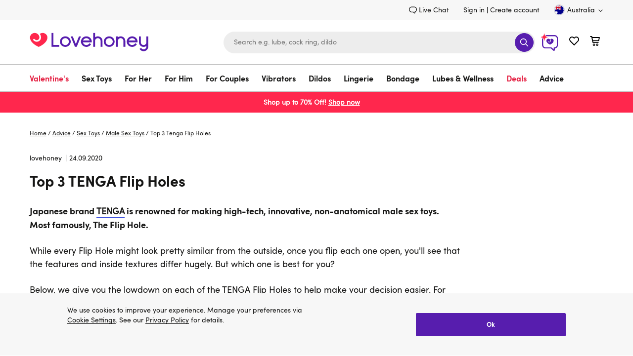

--- FILE ---
content_type: text/html;charset=UTF-8
request_url: https://www.lovehoney.com.au/advice/sex-toys/male-sex-toys/top-3-tenga-flip-holes.html
body_size: 103293
content:
<!DOCTYPE html>
<html lang="en">
    <head>
        




<script type="text/javascript" src="https://www.lovehoney.com.au/public/1271af6ce7ce6c6a1bb0665dcb2df620fa59e132be80" async ></script><script>
// akam-sw.js install script version 1.3.6
"serviceWorker"in navigator&&"find"in[]&&function(){var e=new Promise(function(e){"complete"===document.readyState||!1?e():(window.addEventListener("load",function(){e()}),setTimeout(function(){"complete"!==document.readyState&&e()},1e4))}),n=window.akamServiceWorkerInvoked,r="1.3.6";if(n)aka3pmLog("akam-setup already invoked");else{window.akamServiceWorkerInvoked=!0,window.aka3pmLog=function(){window.akamServiceWorkerDebug&&console.log.apply(console,arguments)};function o(e){(window.BOOMR_mq=window.BOOMR_mq||[]).push(["addVar",{"sm.sw.s":e,"sm.sw.v":r}])}var i="/akam-sw.js",a=new Map;navigator.serviceWorker.addEventListener("message",function(e){var n,r,o=e.data;if(o.isAka3pm)if(o.command){var i=(n=o.command,(r=a.get(n))&&r.length>0?r.shift():null);i&&i(e.data.response)}else if(o.commandToClient)switch(o.commandToClient){case"enableDebug":window.akamServiceWorkerDebug||(window.akamServiceWorkerDebug=!0,aka3pmLog("Setup script debug enabled via service worker message"),v());break;case"boomerangMQ":o.payload&&(window.BOOMR_mq=window.BOOMR_mq||[]).push(o.payload)}aka3pmLog("akam-sw message: "+JSON.stringify(e.data))});var t=function(e){return new Promise(function(n){var r,o;r=e.command,o=n,a.has(r)||a.set(r,[]),a.get(r).push(o),navigator.serviceWorker.controller&&(e.isAka3pm=!0,navigator.serviceWorker.controller.postMessage(e))})},c=function(e){return t({command:"navTiming",navTiming:e})},s=null,m={},d=function(){var e=i;return s&&(e+="?othersw="+encodeURIComponent(s)),function(e,n){return new Promise(function(r,i){aka3pmLog("Registering service worker with URL: "+e),navigator.serviceWorker.register(e,n).then(function(e){aka3pmLog("ServiceWorker registration successful with scope: ",e.scope),r(e),o(1)}).catch(function(e){aka3pmLog("ServiceWorker registration failed: ",e),o(0),i(e)})})}(e,m)},g=navigator.serviceWorker.__proto__.register;if(navigator.serviceWorker.__proto__.register=function(n,r){return n.includes(i)?g.call(this,n,r):(aka3pmLog("Overriding registration of service worker for: "+n),s=new URL(n,window.location.href),m=r,navigator.serviceWorker.controller?new Promise(function(n,r){var o=navigator.serviceWorker.controller.scriptURL;if(o.includes(i)){var a=encodeURIComponent(s);o.includes(a)?(aka3pmLog("Cancelling registration as we already integrate other SW: "+s),navigator.serviceWorker.getRegistration().then(function(e){n(e)})):e.then(function(){aka3pmLog("Unregistering existing 3pm service worker"),navigator.serviceWorker.getRegistration().then(function(e){e.unregister().then(function(){return d()}).then(function(e){n(e)}).catch(function(e){r(e)})})})}else aka3pmLog("Cancelling registration as we already have akam-sw.js installed"),navigator.serviceWorker.getRegistration().then(function(e){n(e)})}):g.call(this,n,r))},navigator.serviceWorker.controller){var u=navigator.serviceWorker.controller.scriptURL;u.includes("/akam-sw.js")||u.includes("/akam-sw-preprod.js")||u.includes("/threepm-sw.js")||(aka3pmLog("Detected existing service worker. Removing and re-adding inside akam-sw.js"),s=new URL(u,window.location.href),e.then(function(){navigator.serviceWorker.getRegistration().then(function(e){m={scope:e.scope},e.unregister(),d()})}))}else e.then(function(){window.akamServiceWorkerPreprod&&(i="/akam-sw-preprod.js"),d()});if(window.performance){var w=window.performance.timing,l=w.responseEnd-w.responseStart;c(l)}e.then(function(){t({command:"pageLoad"})});var k=!1;function v(){window.akamServiceWorkerDebug&&!k&&(k=!0,aka3pmLog("Initializing debug functions at window scope"),window.aka3pmInjectSwPolicy=function(e){return t({command:"updatePolicy",policy:e})},window.aka3pmDisableInjectedPolicy=function(){return t({command:"disableInjectedPolicy"})},window.aka3pmDeleteInjectedPolicy=function(){return t({command:"deleteInjectedPolicy"})},window.aka3pmGetStateAsync=function(){return t({command:"getState"})},window.aka3pmDumpState=function(){aka3pmGetStateAsync().then(function(e){aka3pmLog(JSON.stringify(e,null,"\t"))})},window.aka3pmInjectTiming=function(e){return c(e)},window.aka3pmUpdatePolicyFromNetwork=function(){return t({command:"pullPolicyFromNetwork"})})}v()}}();</script>
<script>
    window.monetateQ = window.monetateQ || [];
</script>


    <script type="text/javascript">

        window.monetatePageData = {
            pageType: 'content',
            site: 'www.lovehoney.com.au',
            nativeIntegration: Boolean(true),
        }

        if (window.monetatePageData.pageType) {

            window.monetateQ.push([
                'setPageType',
                window.monetatePageData.pageType
            ]);

            window.monetateQ.push([
                'setCustomVariables',
                [
                    {
                        name: 'site',
                        value: window.monetatePageData.site
                    }
                ]
            ]);
        }

        
    </script>



<script type="text/javascript">var monetateT = new Date().getTime();</script>
<script type="text/javascript" async
    src="//mon.lovehoney.com.au/se/js/2/a-ff3fb5ff/p/sfcc.lovehoney.com.au/custom.js"></script>

<meta charset="UTF-8"/>

<link rel="dns-prefetch" href="https://p.cquotient.com" />

<link rel="dns-prefetch" href="https://yotpo-editor-production.s3.amazonaws.com" />

<link rel="dns-prefetch" href="https://guarantee-cdn.com" />

<link rel="dns-prefetch" href="https://fonts.googleapis.com" />


<link rel="preconnect" href="https://www.google-analytics.com" />

<link rel="preconnect" href="https://fedc.lovehoney.com.au" />


<link rel="preload" href='/on/demandware.static/Sites-lvhn-au-Site/-/default/dwb04c0a8e/fonts/Quintus-Bold.woff2' as="font" type="font/woff2" crossorigin="anonymous" />
<link rel="preload" href='/on/demandware.static/Sites-lvhn-au-Site/-/default/dw67aa5854/fonts/SofiaProRegular.woff2' as="font" type="font/woff2" crossorigin="anonymous" />
<link rel="preload" href='/on/demandware.static/Sites-lvhn-au-Site/-/default/dweb23c349/fonts/SofiaProBold.woff2' as="font" type="font/woff2" crossorigin="anonymous" />

<style>
@font-face{
    font-display: swap;
    font-family: 'SofiaPro';
    
    src: url('/on/demandware.static/Sites-lvhn-au-Site/-/default/dw67aa5854/fonts/SofiaProRegular.woff2') format('woff2');
    font-weight: 400;
    font-style: normal;
}
@font-face{
    font-display: swap;
    font-family: 'SofiaProBold';
    src: url('/on/demandware.static/Sites-lvhn-au-Site/-/default/dweb23c349/fonts/SofiaProBold.woff2') format('woff2');
    font-weight: 700;
    font-style: normal;
}
@font-face{
    font-display: swap;
    font-family: 'QuintusBold';
    src: url('/on/demandware.static/Sites-lvhn-au-Site/-/default/dwb04c0a8e/fonts/Quintus-Bold.woff2') format('woff2');
    font-weight: 700;
    font-style: normal;
}
</style>

<style>
.product-image-loader{
background: url('/on/demandware.static/Sites-lvhn-au-Site/-/default/dwdcf995ad/images/noimagelarge.svg') no-repeat;
}
.local-progress::after,
.local-progress-self::after{
background: url('/on/demandware.static/Sites-lvhn-au-Site/-/default/dw41cba747/images/preloader.svg') no-repeat;
}
.link-primary{font-family:"SofiaPro",arial,sans-serif;font-size:inherit;text-decoration:none;border-width:0 0 2px;border-style:solid;border-color:#4053de;color:#161615;transition:all .2s ease;background:rgba(0,0,0,0);border-radius:0;padding:0;min-height:auto}.link-primary:hover{transition:all .2s ease}.link-primary:hover{border-color:#571dae}body{font-family:"SofiaPro",arial,sans-serif;font-size:.875rem;line-height:1.5;color:#161615;-webkit-font-smoothing:antialiased}*{padding:0;margin:0;border:0;background:rgba(0,0,0,0);list-style:none;box-sizing:border-box;outline:none}a{text-decoration:none;color:#161615}.content-width{margin:0 auto}.utility-nav{display:flex;justify-content:flex-end;align-items:flex-end;padding:9px 0}.utility-nav-wrapper{background:#f7f7f7}.utility-link{margin:0 30px 0 0;display:flex}.header-login{margin:0 5px 0 0}.utility-icon,.minicart-icon{width:22px;height:22px}.minicart,.wishlist-link{margin-left:20px}.utility-icon-contacts{width:16px;height:16px;margin:0 3px 0 0}.skip-link,.minicart-quantity,.sub-level-menu,.sub-level-icon,.mobile-close-menu,.is-desktop-all,.is-tablet-mobile,.wishlist-link-name,.is-mobile,.page-wrapper,.flyout_modal,.footer,.is-hidden,.suggestions-wrapper,.product_tab-navigation,.country_selector-dropdown,.product_sticky,.product_sticky.is-hidden,.secure_header,.secure_footer{display:none}.country_selector{margin:0 0 0 30px}.country_selector-icon{width:11px;height:11px;margin:2px 0 0 4px}.icon-logo{width:196px;height:41px}.header-search-form{display:block}.input_submit-group{position:relative}.input_submit-group .header-search-input{border:1px solid #ededed;font-size:.875rem}.header-search{width:678px}input{width:100%;border-radius:22px;padding:16px 20px;background:#ededed;height:44px;appearance:none}.btn-submit-icon-svg{width:18px;height:18px;fill:#fff}.logo-search-holder,.header-icon,.input_submit-button{display:flex;justify-content:space-between;align-items:center}.header-container{display:flex;justify-content:flex-end}.btn-submit-icon{width:38px;height:38px;position:absolute;right:3px;top:3px;background:#571dae;border-radius:50%;justify-content:center}.logo-search-holder{padding:15px 0 20px}.main-menu,.country_selector-link,.header-user-settings,.utility-nav-list{display:flex;align-items:center}.nav-link{display:inline-block;font-size:1rem;padding:17px 43px 17px 0}.navigation-container{border:1px solid #bdbdbd;border-width:1px 0}.level-1-link{padding:17px 0 12px;font-family:"SofiaProBold",arial,sans-serif;line-height:1.3125rem;border-bottom:4px solid rgba(0,0,0,0)}.logo_holder{display:flex;flex-grow:1}.b-header_promo_banner{padding:7px 20px;font-size:.875rem;line-height:1.5}.b-promo_messages{color:var(--promo_messages-colour, --header_promo_banner-color)}.b-promo_messages-message{color:currentColor}.btn-primary-adaptive{box-sizing:border-box;cursor:pointer;display:inline-block;padding:8px 24px;text-align:center;text-decoration:none;border-width:1px;border-style:solid;transition:all .2s ease;color:#fff;font-family:"SofiaProBold",arial,sans-serif;font-size:1.125rem;line-height:1.375rem;min-height:44px;border-radius:25px;border-color:#571dae;background-color:#571dae}.btn-primary-adaptive:hover{text-decoration:none}.btn-primary-adaptive.disabled,.btn-primary-adaptive[disabled]{background-color:rgba(0,0,0,0);border-color:#545454;color:#545454;font-family:"SofiaPro",arial,sans-serif;cursor:default;opacity:.5}.logo-shop-holder{padding:20px 0}.logo-shop-holder .header-icon{display:none}@media only screen and (min-width : 1200px){.logo{display:flex}.icon-logo{width:240px;height:50px}.logo-shop-holder .icon-logo{width:241px;height:57px}.is-desktop-all{display:block}}@media only screen and (min-width : 1440px){.content-width{width:1400px}}@media only screen and (min-width : 1200px)and (max-width : 1439px){.content-width{width:1160px}}@media only screen and (min-width : 768px)and (max-width : 1199px){.content-width{width:732px}.logo-shop-holder .logo{max-width:196px}}@media only screen and (max-width : 1199px){.utility-nav,.navigation-container{display:none}.header-search{width:360px}.header-search-input{font-size:1rem}.header-search-input::placeholder{font-size:1rem;color:#737373}.navbar-toggler .icon{width:18px;height:22px}.header-icon{margin:0 18px 5px 0}.navbar-toggler{display:flex}.logo-search-holder{padding:13px 0}}@media only screen and (max-width : 767px){.content-width{width:100%;padding:0 20px}.is-desktop-tablet{display:none}.is-mobile{display:block}.header-search-btn{visibility:hidden}.header-search-form{display:block;padding:10px 20px;border-top:1px solid #bdbdbd}.icon-logo{width:141px}.logo-search-holder{flex-wrap:wrap;padding:9px 0 0}.minicart{margin-left:13px}.wishlist-link{margin-left:12px}.navbar-toggler{margin:-2px 0 0 18px;padding-bottom:0;width:18px;height:21px;overflow:hidden}.header-search{order:3;padding:0;width:100%}.header-holder-inner{padding:0}.logo_holder{margin:0 0 5px 20px;min-height:46px}.b-promo_messages .swiper-wrapper{display:flex}.b-promo_messages .swiper-slide{flex-shrink:0;flex-basis:100%}.btn-primary-adaptive,.btn-secondary-adaptive,.btn-secondary-icon-adaptive,.btn-fullwidth-mobile{width:100%}.input_submit-group .header-search-input{font-size:1rem}.logo-shop-holder .logo{max-width:141px}}.dis_message{background:#f7f7f7;display:block;overflow:hidden}.dis_message-details{max-width:866px}.dis_message-inner{margin:25px 0}.dis_message-inner_accept{display:flex;justify-content:space-between;align-items:center}.show+.dis_message-script .dis_message-inner{border-top:1px solid #bdbdbd;padding:25px 0 0}.dis_message-button{flex-shrink:0;margin-left:25px}.global_alert{font-family:"SofiaProBold",arial,sans-serif;color:#e40909;font-size:1rem;text-align:center;margin:0 5px 15px}@media only screen and (max-width : 767px){.dis_message-details{max-width:100%}.dis_message-inner_accept{display:block}.dis_message-button{margin:20px 0 0}.dis_message .link-primary{display:inline-block}}.local-progress,.local-progress-self{position:relative}.local-progress::after,.local-progress::before,.local-progress-self::after,.local-progress-self::before{content:"";position:fixed;z-index:1000;animation:show-loader .3s ease-in}.local-progress::after,.local-progress-self::after{top:calc(50% - 30px);left:calc(50% - 30px);width:60px;height:60px;background-size:100% 100%;opacity:1}.local-progress::before,.local-progress-self::before{inset:0;background:#fff;opacity:.9}.local-progress-self{position:relative}.local-progress-self::after,.local-progress-self::before{position:absolute}@keyframes show-loader{0%{opacity:0}100%{opacity:.9}}.b-header_promo_banner{background:var(--header_promo_banner-bg, #ff274d);color:var(--header_promo_banner-color, inherit);display:flex;font-size:.875rem;line-height:1.6;justify-content:center;padding:10px 50px;position:relative}@media only screen and (max-width : 767px){.b-header_promo_banner{padding:7px 20px}}.b-header_promo_banner-close_cta{background:rgba(0,0,0,0);border:0;cursor:pointer;padding:0;position:absolute;right:20px;text-align:center;top:50%;transform:translateY(-50%)}@media only screen and (max-width : 767px){.b-header_promo_banner-close_cta{right:15px}}.b-header_promo_banner-close_cta .icon-close{fill:var(--header_promo_banner-color);height:20px;width:20px}.b-promo_countdown{color:var(--promo_countdown-color, --header_promo_banner-color);display:flex;flex-flow:row wrap;justify-content:center;text-align:center}.b-promo_countdown-message{display:-webkit-box;-webkit-box-orient:vertical;overflow:hidden;text-overflow:ellipsis;-webkit-line-clamp:2;margin-right:5px}.b-promo_logo{color:var(--promo_logo-colour);display:flex;align-items:center;justify-content:center}.b-promo_logo-link{overflow:hidden;text-overflow:ellipsis;white-space:nowrap}.b-promo_logo>.b-picture{flex-shrink:0;margin-left:5px}.b-promo_logo>.b-picture.m-aspect_ratio{padding-bottom:0;width:auto}.b-promo_logo>.b-picture.m-aspect_ratio .b-picture-image{position:static;height:auto;width:auto}.b-promo_messages{color:var(--promo_messages-colour, --header_promo_banner-color)}@media only screen and (max-width : 767px){.b-promo_messages-slider_wrapper{align-items:center}}@media only screen and (min-width : 768px){.b-promo_messages-slider_wrapper{display:grid;grid-auto-flow:column;grid-auto-columns:1fr}}.b-promo_messages-message{display:-webkit-box;-webkit-box-orient:vertical;overflow:hidden;text-overflow:ellipsis;-webkit-line-clamp:3;text-align:center}@media only screen and (min-width : 768px){.b-promo_messages-message:nth-child(1){text-align:left}.b-promo_messages-message:first-child:last-child,.b-promo_messages-message:nth-child(2){text-align:center}.b-promo_messages-message:nth-child(2):last-child,.b-promo_messages-message:nth-child(3){text-align:right}}html #pwareloadcache{opacity:0}html.pwa-from-cache #pwareloadcache{opacity:1}html #pwaback{opacity:0;display:none}html.pwa-standalone #pwaback{opacity:1;display:block}html #pwa-controls{display:none}html.show-header-bar #pwa-controls{display:block}html .header-banner{display:none}html.show-callout-bar .header-banner{display:block}.lds-dual-ring{display:inline-block;width:100%;height:100px}.lds-dual-ring::after{content:" ";display:block;width:46px;height:46px;margin:40px auto;border-radius:50%;border:5px solid #444;border-color:#444 rgba(0,0,0,0);animation:lds-dual-ring 1.2s linear infinite}@keyframes lds-dual-ring{0%{transform:rotate(0deg)}100%{transform:rotate(360deg)}}

</style>

<script>
var cssStylesCounter = 2.0;
function CSSDone(){
cssStylesCounter -= 1;
if(!cssStylesCounter) {
var styles = document.querySelectorAll('link[as="style"][rel="preload"]');
styles.forEach((item) => {
item.onload = null;
item.rel = "stylesheet"
});
}
}
window.customerAuthenticated = Boolean(false);
window.featureFlagsURL = '/on/demandware.store/Sites-lvhn-au-Site/en_AU/FeatureFlags-GetFlag';


window.ApplePaySession = null;
if (document.cookie.indexOf('dwapupreq') > -1){
document.cookie = "dwapupreq= ; expires = Thu, 01 Jan 1970 00:00:00 GMT"
}

</script>



<link as="style" href="/on/demandware.static/Sites-lvhn-au-Site/-/en_AU/v1768709356148/global.css" rel="preload" integrity="sha512-Qf4+Z1RpLHhAEEP1+g5oFj3GWS0RCHH1zPiyT8Guo8ypBmIQJanYLaO5nWYvikNhyUeo57r0AQoUqtKNp3CG7g==" crossorigin="anonymous" onload="CSSDone()" onerror="CSSDone()"/>
<noscript>
<link href="/on/demandware.static/Sites-lvhn-au-Site/-/en_AU/v1768709356148/global.css" rel="stylesheet" integrity="sha512-Qf4+Z1RpLHhAEEP1+g5oFj3GWS0RCHH1zPiyT8Guo8ypBmIQJanYLaO5nWYvikNhyUeo57r0AQoUqtKNp3CG7g==" crossorigin="anonymous"/>
</noscript>



<link as="style" href="/on/demandware.static/Sites-lvhn-au-Site/-/en_AU/v1768709356148/content_stream.css" rel="preload" integrity="sha512-vt2klykv8u4LIAXplcDjatxAT7XZxGKR5sIdAlbo9Rr194yNGmQVK6bVE0ZB4dckJQJcwphXlII+CEb09dHghw==" crossorigin="anonymous" onload="CSSDone()" onerror="CSSDone()"/>
<noscript>
<link href="/on/demandware.static/Sites-lvhn-au-Site/-/en_AU/v1768709356148/content_stream.css" rel="stylesheet" integrity="sha512-vt2klykv8u4LIAXplcDjatxAT7XZxGKR5sIdAlbo9Rr194yNGmQVK6bVE0ZB4dckJQJcwphXlII+CEb09dHghw==" crossorigin="anonymous"/>
</noscript>



<script>window.pageNS = 'account';</script>



<link rel="preload" href="/on/demandware.static/Sites-lvhn-au-Site/-/en_AU/v1768709356148/main.js" integrity="sha512-Zfu2qEoeuUpSUtoVh3hGYCfgkxSi6CsBbXld70b7vTb07+624PZfm7Sd+Qy1SW+CJf+2QWlozH5Wz1DB0r7jnA==" as="script" crossorigin="anonymous" />


<script>
/*loadCSS. [c]2017 Filament Group, Inc. MIT License */
!(function(c){function h(a){function b(){a.addEventListener?a.removeEventListener("load",b):a.attachEvent&&a.detachEvent("onload",b);a.setAttribute("onload",null);a.media=d}var d=a.media||"all";a.addEventListener?a.addEventListener("load",b):a.attachEvent&&a.attachEvent("onload",b);setTimeout(function(){a.rel="stylesheet";a.media="only x"});setTimeout(b,3E3)}function e(){if(!f())for(var a=c.document.getElementsByTagName("link"),b=0;b<a.length;b++){var d=a[b];"preload"!==d.rel||"style"!==d.getAttribute("as")||d.getAttribute("data-loadcss")||(d.setAttribute("data-loadcss",!0),h(d))}}var f=function(){try{var a=c.document.createElement("link").relList.supports("preload")}catch(b){a=!1}return function(){return a}}();if(!f()){e();var g=c.setInterval(e,500);c.addEventListener?c.addEventListener("load",function(){e();c.clearInterval(g)}):c.attachEvent&&c.attachEvent("onload",function(){e();c.clearInterval(g)})}})(this);
</script>

<link rel="preload" href="/on/demandware.static/Sites-lvhn-au-Site/-/default/dwdcf995ad/images/noimagelarge.svg" as="image" />

<script>
    window.headInitTime = Date.now();
    
        window.assetsStaticURL = '/on/demandware.static/Sites-lvhn-au-Site/-/en_AU/v1768709356148/';
    
    document.addEventListener('DOMContentLoaded', function () {
        window.domReadyTime = Date.now();
    }, { once: true });
</script>


 
    
        <script async="async" integrity="sha512-Zfu2qEoeuUpSUtoVh3hGYCfgkxSi6CsBbXld70b7vTb07+624PZfm7Sd+Qy1SW+CJf+2QWlozH5Wz1DB0r7jnA==" src="/on/demandware.static/Sites-lvhn-au-Site/-/en_AU/v1768709356148/main.js" crossorigin="anonymous"></script>
    




    <!-- OneTrust Cookies Consent Notice start for lovehoney.com.au -->
 
<script src="https://cdn.cookielaw.org/scripttemplates/otSDKStub.js"  type="text/javascript" charset="UTF-8" data-domain-script="0197115f-6193-7f2c-a0c5-16a34602afd1" ></script>
<script type="text/javascript">
function OptanonWrapper() {document.getElementById("onetrust-consent-sdk").classList.add("cookie-consent", "m-with-reject"); }
</script>
<!-- OneTrust Cookies Consent Notice end for lovehoney.com.au -->


<meta http-equiv="x-ua-compatible" content="ie=edge" />
<meta name="format-detection" content="telephone=no" />
<meta name="viewport" content="width=device-width, initial-scale=1"/>


<meta name="facebook-domain-verification" content="5nz2esorn98wkmuohlvqjsumiw4rbe" />


<!-- TO BE REVIEWED -->

<!-- Google Tag Manager -->
<script>(function(w,d,s,l,i){w[l]=w[l]||[];w[l].push({'gtm.start':
new Date().getTime(),event:'gtm.js'});var f=d.getElementsByTagName(s)[0],
j=d.createElement(s),dl=l!='dataLayer'?'&l='+l:'';j.async=true;j.src=
'https://fedc.lovehoney.com.au/fedc.js?id='+i+dl;f.parentNode.insertBefore(j,f);
})(window,document,'script','dataLayer','K89FL2D');</script>
<script>dataLayer.currencyCode = 'AUD';</script>
<!-- End Google Tag Manager -->
<meta name="theme-color" content="#fff" />


    <script>
        if ("serviceWorker" in navigator) {
            setTimeout(function () {
                navigator.serviceWorker.getRegistrations().then(function(registrations) {
                    registrations.forEach(function (registration) {
                        registration.unregister()
                    })
                })
            }, 0);
        }
    </script>


<script>

window.pwa = window.pwa || {};


// $swcached$ will be replaced in service-worker and can have values 'true' and 'maybe'
// this value should solely be used for staging and sandboxes to determine if
// editors are able to request a fresh version from the cache
window.pwa.servedFromCache = '$swcached$' === 'true'; 
</script>

<link rel="icon" type="image/x-icon" href="/on/demandware.static/Sites-lvhn-au-Site/-/default/dw1dbf2921/images/favicons/favicon.ico" sizes="16x16" />
<link rel="apple-touch-icon" href="/on/demandware.static/Sites-lvhn-au-Site/-/default/dw30393fcd/images/favicons/favicons-152x152.png" />
<link rel="apple-touch-icon-precomposed" href="/on/demandware.static/Sites-lvhn-au-Site/-/default/dw30393fcd/images/favicons/favicons-152x152.png" />
<link rel="apple-touch-icon" href="/on/demandware.static/Sites-lvhn-au-Site/-/default/dwae805a31/images/favicons/favicon-57x57.png" />
<link rel="icon" type="image/png" href="/on/demandware.static/Sites-lvhn-au-Site/-/default/dw30393fcd/images/favicons/favicons-152x152.png" sizes="152x152" />





















    <!-- version 4.4.1 -->
    <title>Top 3 Tenga Flip Holes | Lovehoney Advice guides</title>






    <meta name="description" content="Love Tenga toys? Lovehoney's experts have picked out the Top 3 Tenga Flip Holes just for you" />





    <meta name="robots" content="index, follow" />



    <link rel="canonical" href="https://www.lovehoney.com.au/advice/sex-toys/male-sex-toys/top-3-tenga-flip-holes.html" />



    
        <link rel="alternate" href="https://www.lovehoney.com.au/advice/sex-toys/male-sex-toys/top-3-tenga-flip-holes.html" hreflang="en-au" />
    
        <link rel="alternate" href="https://www.lovehoney.eu/advice/sex-toys/male-sex-toys/top-3-tenga-flip-holes.html" hreflang="en-ie" />
    
        <link rel="alternate" href="https://www.lovehoney.co.nz/advice/sex-toys/male-sex-toys/top-3-tenga-flip-holes.html" hreflang="en-nz" />
    
        <link rel="alternate" href="https://www.lovehoney.co.uk/advice/sex-toys/male-sex-toys/top-3-tenga-flip-holes.html" hreflang="en-gb" />
    



    
        
            <meta property="og:site_name" content="Lovehoney AU" />
        
    
        
            <meta property="og:url" content="https://www.lovehoney.com.au/advice/sex-toys/male-sex-toys/top-3-tenga-flip-holes.html" />
        
    
        
            <meta property="og:title" content="Top 3 Tenga Flip Holes | Lovehoney Advice guides" />
        
    
        
            <meta property="og:description" content="Love Tenga toys? Lovehoney's experts have picked out the Top 3 Tenga Flip Holes just for you" />
        
    
        
            <meta property="og:type" content="article" />
        
    
        
            <meta property="article:author" content="Lovehoney AU" />
        
    
        
            <meta property="og:image" content="https://www.lovehoney.com.au/on/demandware.static/Sites-lvhn-au-Site/-/default/dw9e86d9a6/images/logo.svg" />
        
    

    
        <link rel="image_src" href="" />
    













 

    
        
            
    <!-- dwMarker="content" dwContentID="12ff501cbb233e3d3d65b21e1a" -->
    
    

    

    <script type="application/ld+json">{"@context":"http://schema.org","@type":"Organization","legalName":"Lovehoney Limited","name":"Lovehoney","alternateName":"Love honey","brand":"Lovehoney","description":"Shop with Lovehoney, the best online adult store for sex toys and lingerie in Australia. Free shipping available and award-winning customer service.","url":"https://www.lovehoney.com.au","telephone":"+617 3868 6900","sameAs":["https://twitter.com/Lovehoney","https://www.linkedin.com/company/lovehoney","https://www.youtube.com/c/LovehoneyTV/featured","https://www.instagram.com/lovehoneyau/","https://en.wikipedia.org/wiki/Lovehoney","https://www.crunchbase.com/organization/lovehoney","https://www.facebook.com/lovehoneyau/"],"address":[{"@type":"PostalAddress","streetAddress":"133B Lavarack Ave","addressLocality":"Eagle Farm QLD","postalCode":"4009","addressCountry":"Australia"}],"contactPoint":[{"@type":"ContactPoint","telephone":"+617 3868 6900","contactType":"customerservice","areaServed":"AU"}]}</script>
    <!-- END_dwmarker -->


        
        
        
    
        
        
        
    
        
        
        
            <script type="application/ld+json">
                {"@context":"http://schema.org/","mainEntityOfPage":{"@type":"WebPage","@id":"https://www.lovehoney.com.au/advice/sex-toys/male-sex-toys/top-3-tenga-flip-holes.html","lastReviewed":"2026-01-17T14:30:29.000Z"},"headline":"Top 3 Tenga Flip Holes","publisher":{"@type":"Organization","name":"Lovehoney LLC","logo":{"@type":"ImageObject","url":"https://www.lovehoney.com.au/on/demandware.static/Sites-lvhn-au-Site/-/default/dw9e86d9a6/images/logo.svg"}},"datePublished":"2020-09-24T15:54:46.000Z","dateModified":"2026-01-17T14:30:29.000Z","@type":"Article","author":{"@type":"Person","name":"lovehoney","url":"https://www.lovehoney.com.au/blog/bloggers/lovehoney/"},"description":"Love Tenga toys? Lovehoney's experts have picked out the Top 3 Tenga Flip Holes just for you","image":"https://media.lovehoneyassets.com/i/lovehoney/LH-Forum-Card1-Desktop-566x566?w=566"}
            </script>
        
    





        <script type="text/javascript">//<!--
/* <![CDATA[ (head-active_data.js) */
var dw = (window.dw || {});
dw.ac = {
    _analytics: null,
    _events: [],
    _category: "",
    _searchData: "",
    _anact: "",
    _anact_nohit_tag: "",
    _analytics_enabled: "true",
    _timeZone: "Australia/Brisbane",
    _capture: function(configs) {
        if (Object.prototype.toString.call(configs) === "[object Array]") {
            configs.forEach(captureObject);
            return;
        }
        dw.ac._events.push(configs);
    },
	capture: function() { 
		dw.ac._capture(arguments);
		// send to CQ as well:
		if (window.CQuotient) {
			window.CQuotient.trackEventsFromAC(arguments);
		}
	},
    EV_PRD_SEARCHHIT: "searchhit",
    EV_PRD_DETAIL: "detail",
    EV_PRD_RECOMMENDATION: "recommendation",
    EV_PRD_SETPRODUCT: "setproduct",
    applyContext: function(context) {
        if (typeof context === "object" && context.hasOwnProperty("category")) {
        	dw.ac._category = context.category;
        }
        if (typeof context === "object" && context.hasOwnProperty("searchData")) {
        	dw.ac._searchData = context.searchData;
        }
    },
    setDWAnalytics: function(analytics) {
        dw.ac._analytics = analytics;
    },
    eventsIsEmpty: function() {
        return 0 == dw.ac._events.length;
    }
};
/* ]]> */
// -->
</script>
<script type="text/javascript">//<!--
/* <![CDATA[ (head-cquotient.js) */
var CQuotient = window.CQuotient = {};
CQuotient.clientId = 'bdpc-lvhn-au';
CQuotient.realm = 'BDPC';
CQuotient.siteId = 'lvhn-au';
CQuotient.instanceType = 'prd';
CQuotient.locale = 'en_AU';
CQuotient.fbPixelId = '__UNKNOWN__';
CQuotient.activities = [];
CQuotient.cqcid='';
CQuotient.cquid='';
CQuotient.cqeid='';
CQuotient.cqlid='';
CQuotient.apiHost='api.cquotient.com';
/* Turn this on to test against Staging Einstein */
/* CQuotient.useTest= true; */
CQuotient.useTest = ('true' === 'false');
CQuotient.initFromCookies = function () {
	var ca = document.cookie.split(';');
	for(var i=0;i < ca.length;i++) {
	  var c = ca[i];
	  while (c.charAt(0)==' ') c = c.substring(1,c.length);
	  if (c.indexOf('cqcid=') == 0) {
		CQuotient.cqcid=c.substring('cqcid='.length,c.length);
	  } else if (c.indexOf('cquid=') == 0) {
		  var value = c.substring('cquid='.length,c.length);
		  if (value) {
		  	var split_value = value.split("|", 3);
		  	if (split_value.length > 0) {
			  CQuotient.cquid=split_value[0];
		  	}
		  	if (split_value.length > 1) {
			  CQuotient.cqeid=split_value[1];
		  	}
		  	if (split_value.length > 2) {
			  CQuotient.cqlid=split_value[2];
		  	}
		  }
	  }
	}
}
CQuotient.getCQCookieId = function () {
	if(window.CQuotient.cqcid == '')
		window.CQuotient.initFromCookies();
	return window.CQuotient.cqcid;
};
CQuotient.getCQUserId = function () {
	if(window.CQuotient.cquid == '')
		window.CQuotient.initFromCookies();
	return window.CQuotient.cquid;
};
CQuotient.getCQHashedEmail = function () {
	if(window.CQuotient.cqeid == '')
		window.CQuotient.initFromCookies();
	return window.CQuotient.cqeid;
};
CQuotient.getCQHashedLogin = function () {
	if(window.CQuotient.cqlid == '')
		window.CQuotient.initFromCookies();
	return window.CQuotient.cqlid;
};
CQuotient.trackEventsFromAC = function (/* Object or Array */ events) {
try {
	if (Object.prototype.toString.call(events) === "[object Array]") {
		events.forEach(_trackASingleCQEvent);
	} else {
		CQuotient._trackASingleCQEvent(events);
	}
} catch(err) {}
};
CQuotient._trackASingleCQEvent = function ( /* Object */ event) {
	if (event && event.id) {
		if (event.type === dw.ac.EV_PRD_DETAIL) {
			CQuotient.trackViewProduct( {id:'', alt_id: event.id, type: 'raw_sku'} );
		} // not handling the other dw.ac.* events currently
	}
};
CQuotient.trackViewProduct = function(/* Object */ cqParamData){
	var cq_params = {};
	cq_params.cookieId = CQuotient.getCQCookieId();
	cq_params.userId = CQuotient.getCQUserId();
	cq_params.emailId = CQuotient.getCQHashedEmail();
	cq_params.loginId = CQuotient.getCQHashedLogin();
	cq_params.product = cqParamData.product;
	cq_params.realm = cqParamData.realm;
	cq_params.siteId = cqParamData.siteId;
	cq_params.instanceType = cqParamData.instanceType;
	cq_params.locale = CQuotient.locale;
	
	if(CQuotient.sendActivity) {
		CQuotient.sendActivity(CQuotient.clientId, 'viewProduct', cq_params);
	} else {
		CQuotient.activities.push({activityType: 'viewProduct', parameters: cq_params});
	}
};
/* ]]> */
// -->
</script>
<!-- Demandware Apple Pay -->

<style type="text/css">ISAPPLEPAY{display:inline}.dw-apple-pay-button,.dw-apple-pay-button:hover,.dw-apple-pay-button:active{background-color:black;background-image:-webkit-named-image(apple-pay-logo-white);background-position:50% 50%;background-repeat:no-repeat;background-size:75% 60%;border-radius:5px;border:1px solid black;box-sizing:border-box;margin:5px auto;min-height:30px;min-width:100px;padding:0}
.dw-apple-pay-button:after{content:'Apple Pay';visibility:hidden}.dw-apple-pay-button.dw-apple-pay-logo-white{background-color:white;border-color:white;background-image:-webkit-named-image(apple-pay-logo-black);color:black}.dw-apple-pay-button.dw-apple-pay-logo-white.dw-apple-pay-border{border-color:black}</style>

    
<script>(window.BOOMR_mq=window.BOOMR_mq||[]).push(["addVar",{"rua.upush":"false","rua.cpush":"true","rua.upre":"false","rua.cpre":"true","rua.uprl":"false","rua.cprl":"false","rua.cprf":"false","rua.trans":"SJ-df421f32-73c4-4996-acd1-374ce4be5d7e","rua.cook":"false","rua.ims":"false","rua.ufprl":"false","rua.cfprl":"true","rua.isuxp":"false","rua.texp":"norulematch","rua.ceh":"false","rua.ueh":"false","rua.ieh.st":"0"}]);</script>
                              <script>!function(e){var n="https://s.go-mpulse.net/boomerang/";if("False"=="True")e.BOOMR_config=e.BOOMR_config||{},e.BOOMR_config.PageParams=e.BOOMR_config.PageParams||{},e.BOOMR_config.PageParams.pci=!0,n="https://s2.go-mpulse.net/boomerang/";if(window.BOOMR_API_key="HSHF6-GXTH6-UKNFK-RBZ6J-KZG5X",function(){function e(){if(!o){var e=document.createElement("script");e.id="boomr-scr-as",e.src=window.BOOMR.url,e.async=!0,i.parentNode.appendChild(e),o=!0}}function t(e){o=!0;var n,t,a,r,d=document,O=window;if(window.BOOMR.snippetMethod=e?"if":"i",t=function(e,n){var t=d.createElement("script");t.id=n||"boomr-if-as",t.src=window.BOOMR.url,BOOMR_lstart=(new Date).getTime(),e=e||d.body,e.appendChild(t)},!window.addEventListener&&window.attachEvent&&navigator.userAgent.match(/MSIE [67]\./))return window.BOOMR.snippetMethod="s",void t(i.parentNode,"boomr-async");a=document.createElement("IFRAME"),a.src="about:blank",a.title="",a.role="presentation",a.loading="eager",r=(a.frameElement||a).style,r.width=0,r.height=0,r.border=0,r.display="none",i.parentNode.appendChild(a);try{O=a.contentWindow,d=O.document.open()}catch(_){n=document.domain,a.src="javascript:var d=document.open();d.domain='"+n+"';void(0);",O=a.contentWindow,d=O.document.open()}if(n)d._boomrl=function(){this.domain=n,t()},d.write("<bo"+"dy onload='document._boomrl();'>");else if(O._boomrl=function(){t()},O.addEventListener)O.addEventListener("load",O._boomrl,!1);else if(O.attachEvent)O.attachEvent("onload",O._boomrl);d.close()}function a(e){window.BOOMR_onload=e&&e.timeStamp||(new Date).getTime()}if(!window.BOOMR||!window.BOOMR.version&&!window.BOOMR.snippetExecuted){window.BOOMR=window.BOOMR||{},window.BOOMR.snippetStart=(new Date).getTime(),window.BOOMR.snippetExecuted=!0,window.BOOMR.snippetVersion=12,window.BOOMR.url=n+"HSHF6-GXTH6-UKNFK-RBZ6J-KZG5X";var i=document.currentScript||document.getElementsByTagName("script")[0],o=!1,r=document.createElement("link");if(r.relList&&"function"==typeof r.relList.supports&&r.relList.supports("preload")&&"as"in r)window.BOOMR.snippetMethod="p",r.href=window.BOOMR.url,r.rel="preload",r.as="script",r.addEventListener("load",e),r.addEventListener("error",function(){t(!0)}),setTimeout(function(){if(!o)t(!0)},3e3),BOOMR_lstart=(new Date).getTime(),i.parentNode.appendChild(r);else t(!1);if(window.addEventListener)window.addEventListener("load",a,!1);else if(window.attachEvent)window.attachEvent("onload",a)}}(),"".length>0)if(e&&"performance"in e&&e.performance&&"function"==typeof e.performance.setResourceTimingBufferSize)e.performance.setResourceTimingBufferSize();!function(){if(BOOMR=e.BOOMR||{},BOOMR.plugins=BOOMR.plugins||{},!BOOMR.plugins.AK){var n="true"=="true"?1:0,t="",a="cj3whqqx3ibwk2lmuu5a-f-43ab3d16a-clientnsv4-s.akamaihd.net",i="false"=="true"?2:1,o={"ak.v":"39","ak.cp":"687501","ak.ai":parseInt("708150",10),"ak.ol":"0","ak.cr":9,"ak.ipv":4,"ak.proto":"h2","ak.rid":"914b7b64","ak.r":47394,"ak.a2":n,"ak.m":"dscb","ak.n":"essl","ak.bpcip":"18.119.99.0","ak.cport":46554,"ak.gh":"23.33.84.209","ak.quicv":"","ak.tlsv":"tls1.3","ak.0rtt":"","ak.0rtt.ed":"","ak.csrc":"-","ak.acc":"","ak.t":"1768727866","ak.ak":"hOBiQwZUYzCg5VSAfCLimQ==iCUrS21Hz3aQzRoXfHizlK2GeZk10rzXImARZiZZbmOYRjsx/YmbF1DMzt4p58KG6vObEFqvGiqFfaL1/tbkGBDoNpk2GHjNSXBWdMTTaPqPksIidDY5CA8YJXJeb0QpXs+iMiTLCgp0hInB5H+r/GGMCwI9qLsXzwqIoNn6B6or1Jat2oFnhyugR2I2vjSSM3bjfI9PMA0TdiVZ5pr1reRr4VbiOAjTjMyx+BhGQPeLTU6NIbjTo6FZHArJsuXSmGCTj/T6toJQUD0LFJiO+rEY8+f90nhZ3GNmyqZc4L+/6YgmtFByF190ZJt73npecUfeIOWi6SuV/1cSg/j3MsdKqzI2VrxiaLd124zBv6NK8X0RmFSAYO4SXKS/HMa4rd1Ac1Z7ajDwbquUTUaF6MH766xbw30ZoPwpw3djDxE=","ak.pv":"229","ak.dpoabenc":"","ak.tf":i};if(""!==t)o["ak.ruds"]=t;var r={i:!1,av:function(n){var t="http.initiator";if(n&&(!n[t]||"spa_hard"===n[t]))o["ak.feo"]=void 0!==e.aFeoApplied?1:0,BOOMR.addVar(o)},rv:function(){var e=["ak.bpcip","ak.cport","ak.cr","ak.csrc","ak.gh","ak.ipv","ak.m","ak.n","ak.ol","ak.proto","ak.quicv","ak.tlsv","ak.0rtt","ak.0rtt.ed","ak.r","ak.acc","ak.t","ak.tf"];BOOMR.removeVar(e)}};BOOMR.plugins.AK={akVars:o,akDNSPreFetchDomain:a,init:function(){if(!r.i){var e=BOOMR.subscribe;e("before_beacon",r.av,null,null),e("onbeacon",r.rv,null,null),r.i=!0}return this},is_complete:function(){return!0}}}}()}(window);</script></head>
    <body
        data-widget="focusHighlighter"
        data-event-keyup="handleKeyup"
        data-event-click="handleClick"
    >
        

<div class="visually-hidden">
<svg aria-hidden="true" style="position: absolute; width: 0; height: 0; overflow: hidden;" version="1.1" xmlns="http://www.w3.org/2000/svg" xmlns:xlink="http://www.w3.org/1999/xlink">
<defs>
<symbol id="icon-hamburger" viewBox="0 0 26 32">
<path d="M24.727 27.636v0c0.803 0 1.455-0.651 1.455-1.455s-0.651-1.455-1.455-1.455h-23.273c-0.803 0-1.455 0.651-1.455 1.455s0.651 1.455 1.455 1.455h23.273zM24.727 17.455v0c0.803 0 1.455-0.651 1.455-1.455s-0.651-1.455-1.455-1.455h-23.273c-0.803 0-1.455 0.651-1.455 1.455s0.651 1.455 1.455 1.455h23.273zM24.727 7.273v0c0.803 0 1.455-0.651 1.455-1.455s-0.651-1.455-1.455-1.455h-23.273c-0.803 0-1.455 0.651-1.455 1.455s0.651 1.455 1.455 1.455h23.273z"></path>
</symbol>
<symbol id="icon-close" viewBox="0 0 32 32">
<path d="M17.728 16l5.185-5.185c0.221-0.221 0.358-0.527 0.358-0.865 0-0.675-0.547-1.222-1.222-1.222-0.337 0-0.643 0.137-0.864 0.358v0l-5.185 5.187-5.185-5.187c-0.221-0.221-0.527-0.358-0.864-0.358-0.675 0-1.222 0.547-1.222 1.222 0 0.338 0.137 0.643 0.358 0.865l5.185 5.185-5.185 5.185c-0.221 0.221-0.358 0.527-0.358 0.865 0 0.675 0.547 1.222 1.222 1.222 0.337 0 0.643-0.137 0.864-0.358v0l5.185-5.187 5.185 5.187c0.221 0.221 0.527 0.358 0.864 0.358 0.675 0 1.222-0.547 1.222-1.222 0-0.338-0.137-0.643-0.358-0.865l-5.185-5.185z"></path>
</symbol>
<symbol id="icon-account" viewBox="0 0 32 32">
<path d="M16 4.073c-2.167 0.005-3.922 1.764-3.922 3.932 0 1.082 0.437 2.062 1.144 2.773l-0-0c0.711 0.708 1.691 1.145 2.774 1.145 2.168 0 3.926-1.755 3.932-3.921v-0.001c0-2.167-1.76-3.927-3.927-3.927zM16 14.545c-0.006 0-0.013 0-0.020 0-1.801 0-3.431-0.733-4.608-1.917l-0-0c-1.184-1.177-1.917-2.807-1.917-4.608 0-0.007 0-0.014 0-0.022v0.001c0-3.609 2.938-6.545 6.545-6.545 3.609 0 6.545 2.937 6.545 6.545 0 3.607-2.937 6.545-6.545 6.545zM6.953 26.566c0.636 0.513 3.699 1.361 9.047 1.361 5.347 0 8.41-0.848 9.047-1.361-0.14-3.599-4.144-6.493-9.047-6.493s-8.911 2.895-9.047 6.493zM16 30.545c-4.346 0-11.636-0.495-11.636-3.791 0-5.129 5.222-9.3 11.636-9.3 6.416 0 11.636 4.172 11.636 9.3 0 3.296-7.29 3.791-11.636 3.791z"></path>
</symbol>
<symbol id="icon-search" viewBox="0 0 32 32">
<path d="M4.262 13.167c0.007-4.915 3.989-8.897 8.903-8.905h0.001c4.917 0.005 8.902 3.989 8.908 8.906v0.001c-0.005 4.918-3.99 8.903-8.907 8.908h-0c-4.916-0.007-8.899-3.992-8.903-8.909v-0zM30.135 28.15l-7.763-7.763c1.564-1.965 2.509-4.482 2.509-7.22v-0c-0.001-6.458-5.257-11.712-11.715-11.712s-11.712 5.254-11.712 11.712c0 6.458 5.254 11.713 11.712 11.713 2.738-0 5.256-0.946 7.244-2.527l-0.024 0.018 7.763 7.763c0.25 0.235 0.588 0.38 0.96 0.38 0.775 0 1.404-0.628 1.404-1.404 0-0.372-0.144-0.709-0.38-0.961l0.001 0.001z"></path>
</symbol>
<symbol id="icon-cart" viewBox="0 0 32 32">
<path d="M13.18 23.683c1.926 0 3.492 1.539 3.492 3.433 0 1.891-1.567 3.43-3.492 3.43s-3.492-1.539-3.492-3.431c0-1.891 1.567-3.431 3.492-3.431zM22.598 23.683c1.924 0 3.491 1.54 3.491 3.433 0 1.891-1.567 3.43-3.491 3.43-1.926 0-3.492-1.539-3.492-3.43 0-1.892 1.567-3.433 3.491-3.433zM13.18 25.69c-0.003-0-0.006-0-0.009-0-0.775 0-1.404 0.628-1.404 1.404 0 0.008 0 0.015 0 0.023v-0.001c0 0.797 0.62 1.423 1.412 1.423 0.791 0 1.412-0.625 1.412-1.424 0-0.006 0-0.013 0-0.020 0-0.776-0.629-1.405-1.405-1.405-0.003 0-0.005 0-0.008 0h0zM22.598 25.69c-0.003-0-0.006-0-0.009-0-0.776 0-1.405 0.629-1.405 1.405 0 0.007 0 0.014 0 0.021v-0.001c0 0.799 0.623 1.424 1.414 1.424s1.411-0.625 1.411-1.425-0.62-1.425-1.411-1.425zM27.466 7.229l-1.552 6.525h-15.564l-1.411-6.525h18.528zM30.247 5.071c-0.246-0.32-0.625-0.527-1.053-0.54l-0.002-0h-20.832l-0.438-2.009c-0.148-0.612-0.688-1.061-1.335-1.068h-3.768c-0.002 0-0.005-0-0.007-0-0.748 0-1.354 0.603-1.36 1.349v0.001c0 0.745 0.615 1.351 1.367 1.351h2.655l3.171 16.055c0.186 0.813 0.742 1.359 1.385 1.359h15.715c0.378-0.004 0.718-0.16 0.964-0.41l0-0c0.245-0.239 0.399-0.571 0.406-0.938l0-0.001c-0.007-0.369-0.162-0.701-0.407-0.939l-0-0c-0.244-0.248-0.581-0.404-0.954-0.41l-0.001-0h-14.572l-0.297-2.415h16.112c0.635-0.013 1.164-0.45 1.317-1.039l0.002-0.010 2.196-9.228c0.019-0.083 0.029-0.179 0.029-0.277 0-0.316-0.112-0.607-0.298-0.834l0.002 0.002z"></path>
</symbol>
<symbol id="icon-heart" viewBox="0 0 32 32">
<path d="M9.696 5.67c-1.453 0-2.822 0.58-3.856 1.633-2.16 2.236-2.16 5.852-0.015 8.074l10.157 10.359 10.169-10.4c2.169-2.209 2.177-5.809 0.020-8.026-0.984-1.014-2.359-1.644-3.88-1.645h-0.019c-1.522 0.005-2.895 0.639-3.873 1.655l-0.002 0.002-0.001 0.003-1.418 1.447c-0.252 0.258-0.604 0.417-0.993 0.417s-0.742-0.16-0.994-0.419l-0-0-1.417-1.447c-0.977-1.017-2.346-1.65-3.864-1.654h-0.014zM15.984 29.091c-0 0-0 0-0.001 0-0.388 0-0.739-0.159-0.991-0.416l-0-0-11.161-11.382c-3.168-3.281-3.168-8.609-0.007-11.884 1.591-1.622 3.665-2.496 5.872-2.496h0.020c2.296 0.003 4.369 0.957 5.846 2.489l0.002 0.003 0.419 0.429 0.42-0.429c1.482-1.536 3.558-2.492 5.857-2.496h0.030c0.003 0 0.006 0 0.010 0 2.285 0 4.35 0.939 5.832 2.452l0.001 0.001c3.22 3.309 3.209 8.633 0.003 11.897l-11.158 11.414c-0.253 0.258-0.604 0.417-0.993 0.417h-0.001z"></path>
</symbol>
<symbol id="icon-heart-fill" viewBox="0 0 32 32">
<path d="M31.903 10.387c0-5.134-3.845-9.296-8.589-9.296-3.098 0-5.803 1.78-7.314 4.441-1.511-2.661-4.217-4.441-7.315-4.441-4.743 0-8.588 4.162-8.588 9.296 0 2.795 1.144 5.296 2.948 6.998l12.171 13.173c0.208 0.225 0.49 0.352 0.784 0.352s0.576-0.126 0.784-0.352l12.171-13.173c1.804-1.703 2.948-4.204 2.948-6.998z"></path>
</symbol>
<symbol id="icon-cogs" viewBox="0 0 32 32">
<path d="M22.519 10.634c0.003-0 0.007-0 0.011-0 0.831 0 1.516 0.628 1.605 1.436l0.001 0.007 0.169 1.654c-0 0.001-0 0.003-0 0.004 0 0.071 0.041 0.133 0.101 0.163l0.001 0c0.388 0.128 0.762 0.298 1.114 0.506 0.029 0.016 0.065 0.025 0.102 0.025s0.072-0.009 0.103-0.026l-0.001 0.001 1.417-0.877c0.247-0.152 0.546-0.243 0.867-0.243 0.52 0 0.985 0.238 1.291 0.611l1.050 1.319c0.228 0.276 0.367 0.634 0.367 1.025 0 0.46-0.193 0.875-0.501 1.17l-0.001 0.001-1.183 1.148c-0.067 0.067-0.1 0.134-0.067 0.202 0.122 0.4 0.214 0.807 0.272 1.222 0 0.067 0.067 0.1 0.134 0.135l1.587 0.543c0.809 0.256 1.276 1.101 1.062 1.921l-0.374 1.655c-0.167 0.728-0.809 1.262-1.576 1.262-0.075 0-0.149-0.005-0.222-0.015l0.008 0.001-1.619-0.202c-0.018-0.008-0.039-0.012-0.062-0.012-0.060 0-0.112 0.032-0.14 0.080l-0 0.001c-0.25 0.357-0.493 0.667-0.752 0.962l0.011-0.012-0.010 0.003c-0.042 0.020-0.071 0.062-0.071 0.111 0 0.020 0.005 0.038 0.013 0.054l-0-0.001 0.573 1.62c0.059 0.162 0.093 0.349 0.093 0.544 0 0.65-0.378 1.212-0.927 1.477l-0.010 0.004-1.519 0.743c-0.207 0.102-0.45 0.162-0.708 0.162-0.581 0-1.092-0.305-1.38-0.763l-0.004-0.007-0.88-1.418c-0.042-0.062-0.112-0.102-0.192-0.102-0.003 0-0.006 0-0.009 0h0c-0.407 0.033-0.815 0.033-1.222 0-0.008-0.001-0.017-0.002-0.026-0.002-0.075 0-0.141 0.041-0.176 0.102l-0.001 0.001-0.877 1.418c-0.288 0.468-0.797 0.775-1.378 0.775-0.003 0-0.005 0-0.007-0h0c-0.259-0.008-0.501-0.069-0.719-0.172l0.011 0.005-1.539-0.739c-0.559-0.266-0.939-0.827-0.939-1.476 0-0.197 0.035-0.386 0.099-0.56l-0.004 0.011 0.573-1.587c-0.001-0.065-0.026-0.124-0.067-0.169l0 0c-0.264-0.283-0.509-0.593-0.726-0.922l-0.016-0.026c-0.022-0.061-0.079-0.104-0.146-0.104-0.008 0-0.016 0.001-0.024 0.002l0.001-0-1.687 0.201c-0.053 0.006-0.114 0.009-0.176 0.009-0.785 0-1.442-0.546-1.611-1.28l-0.002-0.011-0.372-1.654c-0.024-0.106-0.038-0.227-0.038-0.352 0-0.725 0.464-1.342 1.111-1.57l0.012-0.004 1.587-0.543c0.072-0.005 0.13-0.062 0.135-0.133l0-0c0.073-0.399 0.161-0.793 0.271-1.181 0.001-0.010 0.002-0.021 0.002-0.032 0-0.067-0.026-0.127-0.069-0.171l0 0-1.178-1.18c-0.31-0.295-0.503-0.71-0.503-1.171 0-0.389 0.138-0.746 0.367-1.025l-0.002 0.003 1.085-1.318c0.301-0.383 0.764-0.627 1.284-0.627 0.326 0 0.629 0.095 0.883 0.26l-0.006-0.004 1.418 0.912c0.029 0.016 0.064 0.025 0.1 0.025s0.071-0.009 0.102-0.026l-0.001 0.001c0.359-0.195 0.732-0.365 1.116-0.506 0.070-0.029 0.122-0.092 0.135-0.167l0-0.001 0.167-1.654c0.087-0.829 0.788-1.457 1.62-1.452zM22.521 12.049h-1.69c-0.004-0-0.009-0.001-0.014-0.001-0.097 0-0.177 0.074-0.187 0.168l-0 0.001-0.17 1.654c-0.064 0.612-0.47 1.135-1.044 1.351-0.353 0.133-0.653 0.28-0.937 0.452l0.025-0.014c-0.233 0.141-0.515 0.224-0.817 0.224-0.324 0-0.625-0.096-0.877-0.261l-1.414-0.875c-0.033-0.023-0.073-0.037-0.117-0.037-0.061 0-0.116 0.027-0.154 0.070l-0 0-1.047 1.318c-0.032 0.036-0.051 0.083-0.051 0.135s0.020 0.099 0.052 0.135l1.181 1.181c0.431 0.419 0.588 1.046 0.407 1.619-0.096 0.285-0.168 0.617-0.201 0.961l-0.001 0.018c-0.068 0.615-0.495 1.133-1.087 1.318l-1.585 0.543c-0.083 0.022-0.144 0.096-0.144 0.185 0 0.018 0.003 0.036 0.007 0.052l-0-0.001 0.372 1.62c0.043 0.092 0.131 0.157 0.234 0.167l0.001 0 1.689-0.201h0.169c0.547 0 1.057 0.279 1.35 0.742 0.175 0.281 0.378 0.54 0.608 0.777 0.409 0.432 0.538 1.059 0.337 1.62l-0.573 1.585c-0.007 0.019-0.011 0.041-0.011 0.064 0 0.077 0.046 0.143 0.112 0.173l0.001 0 1.517 0.74c0.030 0.022 0.067 0.036 0.108 0.036 0.072 0 0.134-0.041 0.163-0.102l0-0.001 0.877-1.418c0.297-0.474 0.817-0.785 1.41-0.785 0.063 0 0.124 0.003 0.185 0.010l-0.007-0.001c0.291 0.032 0.588 0.032 0.879 0 0.634-0.068 1.251 0.233 1.587 0.775l0.877 1.418c0.070 0.073 0.176 0.1 0.272 0.067l1.5-0.748c0.061-0.028 0.103-0.088 0.103-0.158 0-0.026-0.006-0.051-0.016-0.073l0 0.001-0.575-1.62c-0.044-0.144-0.070-0.309-0.070-0.481 0-0.44 0.168-0.84 0.443-1.141l-0.001 0.001c0.224-0.229 0.425-0.483 0.597-0.757l0.011-0.019c0.291-0.44 0.783-0.727 1.343-0.727 0.086 0 0.17 0.007 0.251 0.020l-0.009-0.001 1.62 0.201c0.108-0.001 0.2-0.070 0.235-0.166l0.001-0.002 0.407-1.69c0.004-0.015 0.007-0.032 0.007-0.050 0-0.088-0.060-0.163-0.141-0.185l-0.001-0-1.585-0.543c-0.578-0.198-1.003-0.699-1.086-1.309l-0.001-0.008c-0.036-0.361-0.107-0.693-0.212-1.009l0.009 0.033c-0.052-0.148-0.082-0.318-0.082-0.495 0-0.444 0.188-0.844 0.488-1.126l0.001-0.001 1.181-1.148 0.022-0.017c0.036-0.033 0.059-0.080 0.059-0.133 0-0.047-0.018-0.090-0.047-0.122l0 0-1.041-1.313c-0.038-0.043-0.093-0.070-0.154-0.070-0.044 0-0.084 0.014-0.117 0.037l0.001-0-1.42 0.912c-0.248 0.154-0.55 0.245-0.872 0.245-0.299 0-0.58-0.078-0.823-0.216l0.008 0.004c-0.259-0.157-0.559-0.305-0.873-0.425l-0.039-0.013c-0.568-0.219-0.977-0.73-1.047-1.344l-0.001-0.007-0.167-1.654c-0.010-0.095-0.091-0.169-0.188-0.169-0.004 0-0.009 0-0.013 0l0.001-0zM21.641 16.845c0 0 0.001 0 0.001 0 2.33 0 4.22 1.889 4.22 4.22s-1.888 4.219-4.218 4.22h-0c-0 0-0.001 0-0.001 0-2.33 0-4.22-1.889-4.22-4.22s1.888-4.219 4.218-4.22h0zM21.642 18.297c-1.501 0.035-2.705 1.261-2.705 2.767s1.203 2.732 2.701 2.767l0.003 0c1.524-0.008 2.758-1.242 2.765-2.766v-0.001c0-0 0-0.001 0-0.001 0-1.527-1.237-2.765-2.763-2.767h-0zM9.593 1.455h0c-0.002 0-0.005-0-0.007-0-0.847 0-1.541 0.651-1.612 1.485l-0.17 1.654c-0 0.082-0.057 0.151-0.135 0.169-0.406 0.169-0.777 0.339-1.113 0.506l0.001-0.001c-0.031 0.017-0.066 0.026-0.103 0.026s-0.072-0.009-0.102-0.025l-1.41-0.873c-0.254-0.163-0.556-0.258-0.881-0.258-0.52 0-0.983 0.244-1.284 0.627l-1.045 1.314c-0.228 0.268-0.365 0.615-0.365 0.994 0 0.449 0.192 0.852 0.5 1.134l1.178 1.181c0.035 0.033 0.102 0.102 0.068 0.167-0.112 0.401-0.204 0.81-0.272 1.222l-0 0c-0.005 0.072-0.063 0.13-0.135 0.135l-1.597 0.546c-0.647 0.238-1.109 0.861-1.109 1.591 0 0.117 0.012 0.231 0.032 0.33l0.384 1.61 0.002 0.011c0.162 0.733 0.816 1.282 1.598 1.282 0.067 0 0.132-0.004 0.189-0.011l1.721-0.202c0.063 0.002 0.115 0.044 0.135 0.102l0.016 0.026c0.216 0.331 0.46 0.642 0.726 0.925l-0-0c0.042 0.044 0.068 0.102 0.068 0.167l-0.573 1.587 0.004-0.011c-0.067 0.178-0.104 0.372-0.104 0.574 0 0.639 0.368 1.191 0.914 1.461l1.507 0.739c0.229 0.108 0.485 0.169 0.756 0.172h-0c0.003 0 0.006 0 0.009 0 0.58 0 1.088-0.308 1.374-0.775l0.879-1.418c0.068-0.102 0.135-0.102 0.236-0.102l-0.025-0.002c0.197 0.019 0.397 0.028 0.599 0.028s0.402-0.009 0.574-0.026l0.001-0c0.368-0.015 0.663-0.318 0.663-0.69 0-0.010-0-0.021-0.001-0.030l-0.001-0.025-0-0.003c-0.033-0.379-0.351-0.676-0.739-0.676-0.013 0-0.026 0-0.038 0.001-0.301 0.033-0.609 0.033-0.912 0-0.634-0.068-1.251 0.233-1.585 0.775l-0.879 1.385c-0.047 0.081-0.151 0.111-0.236 0.067l-1.52-0.742c-0.064-0.035-0.108-0.103-0.108-0.181 0-0.019 0.003-0.038 0.007-0.054l0.58-1.584c0.193-0.572 0.065-1.204-0.337-1.654-0.23-0.236-0.433-0.496-0.608-0.777-0.332-0.503-0.919-0.778-1.517-0.71l-1.689 0.204c-0.108-0.001-0.2-0.070-0.235-0.169l-0.372-1.652c-0.005-0.017-0.007-0.034-0.007-0.053 0-0.066 0.034-0.125 0.085-0.16l0.055-0.025 1.6-0.546c0.56-0.203 0.979-0.7 1.074-1.313 0.032-0.323 0.102-0.643 0.204-0.951 0.176-0.573 0.019-1.197-0.407-1.619l-1.222-1.181c-0.042-0.038-0.069-0.094-0.069-0.155 0-0.043 0.013-0.083 0.034-0.115l1.047-1.318c0.038-0.043 0.094-0.070 0.156-0.070 0.043 0 0.083 0.013 0.116 0.035l1.409 0.884c0.252 0.166 0.554 0.262 0.878 0.262 0.301 0 0.582-0.083 0.816-0.223l-0.017 0.010c0.269-0.168 0.56-0.306 0.896-0.417l0.011-0.004c0.557-0.214 0.966-0.726 1.035-1.348l0.169-1.654 0-0.001c0.010-0.095 0.091-0.168 0.188-0.168 0.005 0 0.010 0 0.014 0.001l1.687 0c0.004-0 0.009-0 0.013-0 0.098 0 0.178 0.074 0.188 0.171l0.169 1.649 0 0.006c0.055 0.621 0.47 1.139 1.045 1.347l0.049 0.017c0.299 0.118 0.588 0.255 0.829 0.39l-0.007-0.004c0.24 0.144 0.522 0.227 0.823 0.227 0.324 0 0.626-0.096 0.872-0.258l1.418-0.877c0.029-0.014 0.062-0.022 0.096-0.022 0.072 0 0.135 0.035 0.176 0.089l1.046 1.283c0.032 0.036 0.052 0.084 0.052 0.136s-0.020 0.1-0.052 0.136l-1.179 1.179c-0.29 0.306-0.468 0.719-0.468 1.174 0 0.159 0.022 0.313 0.060 0.447l-0.009-0.032c0.105 0.317 0.176 0.649 0.212 1.011l0.001 0.005c0.064 0.345 0.366 0.607 0.73 0.607 0.030 0 0.059-0.002 0.084-0.005l0.004-0c0.346-0.051 0.612-0.349 0.612-0.709 0-0.037-0.003-0.073-0.008-0.105-0.054-0.4-0.145-0.794-0.272-1.178l0 0.001c-0.008-0.016-0.012-0.035-0.012-0.054 0-0.049 0.028-0.092 0.070-0.112 0.004-0.003 0.007-0.003 0.012-0.003l1.179-1.15c0.309-0.294 0.502-0.709 0.502-1.17 0-0.39-0.138-0.747-0.366-1.023l-1.050-1.32c-0.298-0.38-0.762-0.624-1.282-0.624-0.325 0-0.628 0.095-0.875 0.255l-1.45 0.912c-0.024 0.017-0.053 0.027-0.085 0.027s-0.061-0.010-0.084-0.026c-0.358-0.208-0.73-0.388-1.114-0.543-0.102-0.033-0.102-0.102-0.102-0.167l-0.17-1.649c-0.095-0.825-0.79-1.447-1.619-1.45zM9.3 7.802l-0.030 0.007c-1.777 0.5-3.080 2.133-3.080 4.069 0 2.271 1.79 4.123 4.045 4.223h0.034c0.39-0.002 0.706-0.318 0.71-0.708l-0 0.001c0-0.007 0-0.013 0-0.020 0-0.395-0.316-0.716-0.71-0.723l-0.006-0c-1.476-0.064-2.654-1.277-2.662-2.768l0-0.003c0.033-1.531 1.268-2.766 2.801-2.798h0.001c1.28 0.004 2.359 0.864 2.699 2.058l0.001 0.005c0.090 0.293 0.363 0.506 0.685 0.506 0.396 0 0.717-0.321 0.717-0.717 0-0.058-0.007-0.115-0.019-0.165l-0.007-0.030c-0.497-1.78-2.131-3.086-4.070-3.086-0.395 0-0.778 0.054-1.111 0.149z"></path>
</symbol>
<symbol id="icon-arrow-left" viewBox="0 0 32 32">
<path d="M9.151 14.97l10.173-10.175c0.261-0.253 0.618-0.408 1.011-0.408 0.803 0 1.455 0.651 1.455 1.455 0 0.393-0.156 0.749-0.409 1.011l-9.143 9.147 9.143 9.149c0.263 0.263 0.426 0.627 0.426 1.028 0 0.337-0.115 0.648-0.308 0.895l0.002-0.003-0.121 0.137c-0.263 0.263-0.627 0.426-1.028 0.426-0.337 0-0.648-0.115-0.895-0.308l0.003 0.002-0.137-0.121-10.175-10.177c-0.243-0.243-0.4-0.572-0.422-0.937l-0-0.004v-0.175c0.022-0.37 0.18-0.699 0.423-0.943l0-0z"></path>
</symbol>
<symbol id="icon-arrow-right" viewBox="0 0 32 32">
<path d="M22.849 17.030l-10.173 10.175c-0.261 0.253-0.618 0.408-1.011 0.408-0.803 0-1.455-0.651-1.455-1.455 0-0.393 0.156-0.749 0.409-1.011l9.143-9.147-9.143-9.149c-0.263-0.263-0.426-0.627-0.426-1.028 0-0.337 0.115-0.648 0.308-0.895l-0.002 0.003 0.121-0.137c0.263-0.263 0.627-0.426 1.028-0.426 0.337 0 0.648 0.115 0.895 0.308l-0.003-0.002 0.137 0.121 10.175 10.177c0.243 0.243 0.4 0.572 0.422 0.937l0 0.004v0.175c-0.022 0.37-0.18 0.699-0.423 0.943l-0 0z"></path>
</symbol>
<symbol id="icon-live-chat" viewBox="0 0 32 32">
<path d="M20.316 2.909c6.429 0.010 11.673 5.217 11.684 11.606 0.013 4.313-2.476 8.209-6.415 10.156v3.146c-0.007 1.511-1.234 2.733-2.746 2.733-0.763 0-1.454-0.311-1.952-0.814l-0-0-3.632-3.61h-5.674c-3.227-0.019-6.14-1.347-8.238-3.479l-0.002-0.002c-2.065-2.078-3.342-4.942-3.342-8.104 0-0.047 0-0.094 0.001-0.14l-0 0.007c0.063-6.34 5.303-11.498 11.68-11.498h8.634zM20.426 5.318h-8.753c-5.155 0-9.303 4.092-9.353 9.121-0 0.034-0.001 0.074-0.001 0.114 0 2.508 1.013 4.779 2.651 6.428l-0-0c1.659 1.687 3.959 2.737 6.506 2.756l0.004 0h6.948l4.419 4.4 0.036-4.964 1.066-0.343c3.494-1.417 5.743-4.673 5.731-8.298-0.009-5.073-4.16-9.206-9.254-9.213z"></path>
</symbol>
<symbol id="icon-pencil" viewBox="0 0 32 32">
<path d="M20.721 3.254l1.885 1.884-15.441 15.441-1.884-1.884 15.44-15.441zM25.804 8.335l-15.441 15.44-2.138-2.138 15.441-15.44 2.138 2.138zM13.305 26.717l-1.887-1.888 15.44-15.44 1.888 1.888-15.441 15.44zM1.814 30.183l0.752-2.71 1.958 1.959-2.71 0.751zM6.637 22.167l5.232 5.231-5.695 1.584-3.155-3.156 1.583-5.692 2.036 2.033zM3.673 18.196c-0.017 0.020-0.036 0.038-0.049 0.061-0.013 0.025-0.028 0.041-0.039 0.063-0.012 0.023-0.023 0.039-0.032 0.061-0.012 0.026-0.019 0.054-0.028 0.083-0.007 0.007-0.010 0.022-0.015 0.035l-3.485 12.556c-0.004 0.015-0.004 0.028-0.007 0.044-0.004 0.019-0.009 0.048-0.014 0.077l-0.001 0.008c-0.003 0.022-0.004 0.047-0.003 0.070 0.001 0.025 0 0.049 0.003 0.071 0.003 0.029 0.009 0.055 0.015 0.083 0.003 0.015 0.003 0.029 0.009 0.044l0.004 0.019c0.011 0.033 0.021 0.059 0.033 0.084l-0.002-0.005c0.015 0.023 0.017 0.039 0.029 0.058 0.009 0.022 0.025 0.041 0.038 0.064 0.015 0.020 0.023 0.041 0.039 0.058l0.051 0.049 0.051 0.051c0.020 0.022 0.038 0.029 0.058 0.041l0.063 0.042c0.015 0.013 0.039 0.015 0.058 0.025 0.020 0.009 0.046 0.019 0.072 0.027l0.006 0.002 0.012 0.013 0.044 0.006 0.095 0.013c0.038 0.004 0.044-0.001 0.065-0.001 0.025 0 0.049 0 0.074-0.003 0.033-0.004 0.061-0.009 0.088-0.016l-0.006 0.001c0.009-0.006 0.029-0.003 0.044-0.006l12.561-3.484c0.007-0.009 0.025-0.010 0.036-0.015 0.076-0.024 0.142-0.059 0.201-0.103l-0.002 0.001c0.024-0.015 0.045-0.031 0.064-0.048l-0 0 16.524-16.524c0.291-0.291 0.291-0.761 0-1.052l-9.076-9.076c-0.291-0.291-0.765-0.291-1.056 0l-16.495 16.495c-0.010 0.007-0.015 0.019-0.028 0.029z"></path>
</symbol>
<symbol id="icon-phone" viewBox="0 0 32 32">
<path d="M8.812 1.455c-1.916 0-4.143 1.712-4.94 3.247-1.68 3.228-1.149 7.709 1.497 12.617 3.865 7.177 10.783 12.726 16.447 13.196 0.272 0.022 0.534 0.032 0.79 0.032 0.799 0 1.569-0.102 2.288-0.305 1.404-0.393 3.325-1.903 3.972-3.651 0.492-1.305 0.070-2.252-0.225-2.698-0.852-1.324-2.239-2.527-3.249-3.297-0.592-0.452-1.133-0.73-1.655-0.845l-0.604-0.134-0.599 0.156c-0.5 0.131-0.886 0.378-1.459 0.771l-0.163 0.112c-0.135 0.095-0.314 0.233-0.512 0.393l-0.102 0.081c-0.335 0.271-1.104 0.892-1.351 0.915-0.035 0.004-0.075 0.006-0.116 0.006s-0.081-0.002-0.12-0.007l0.005 0c-1.353-0.111-4.022-2.103-6.173-5.245-1.606-2.343-1.962-3.964-1.76-4.698 0.063-0.233 0.847-0.887 1.142-1.132l0.1-0.084c0.186-0.151 0.352-0.299 0.511-0.453l-0.002 0.002 0.109-0.106c1.014-0.995 1.814-2.201 0.791-4.262-0.561-1.133-1.473-2.723-2.625-3.831-0.447-0.435-1.044-0.719-1.706-0.766l-0.009-0c-0.079-0.007-0.172-0.012-0.265-0.012-0.005 0-0.011 0-0.016 0h0.001zM8.812 4.087c0.023 0 0.045 0 0.071 0.003 0.087 0.007 0.106 0.025 0.129 0.047 0.685 0.66 1.43 1.764 2.095 3.108 0.305 0.618 0.305 0.618-0.279 1.193l-0.125 0.124c-0.104 0.097-0.214 0.194-0.328 0.285l-0.011 0.008-0.099 0.083c-1.001 0.836-1.729 1.503-1.991 2.455-0.617 2.24 0.817 4.989 2.129 6.902 2.060 3.008 5.357 6.145 8.084 6.371 0.1 0.009 0.215 0.014 0.332 0.014 0.134 0 0.266-0.007 0.397-0.020l-0.016 0.001c0.94-0.092 1.716-0.669 2.713-1.472l0.111-0.087c0.132-0.106 0.25-0.204 0.349-0.272l0.153-0.103c0.182-0.125 0.556-0.383 0.655-0.407 0.033 0.009 0.233 0.058 0.643 0.374 1.193 0.911 2.134 1.853 2.653 2.659 0.041 0.063-0.017 0.24-0.047 0.314-0.314 0.848-1.492 1.83-2.236 2.036-0.495 0.143-1.027 0.209-1.588 0.209-0.188 0-0.381-0.006-0.576-0.022-4.775-0.397-10.954-5.484-14.375-11.831-2.183-4.052-2.721-7.745-1.479-10.132 0.4-0.771 1.804-1.84 2.637-1.84z"></path>
</symbol>
<symbol id="icon-plus" viewBox="0 0 32 32">
<path d="M15.769 7.491c0.004-0 0.009-0 0.013-0 0.799 0 1.447 0.644 1.454 1.441v0.001l0.051 5.664 5.676-0.051c0.002 0 0.004 0 0.007 0 0.803 0 1.455 0.651 1.455 1.455 0 0.801-0.648 1.451-1.448 1.455h-0l-5.664 0.051 0.051 5.663v0.013c0 0.002 0 0.004 0 0.007 0 0.803-0.651 1.455-1.455 1.455-0.801 0-1.451-0.648-1.455-1.448v-0l-0.051-5.664-5.676 0.051c-0.002 0-0.004 0-0.007 0-0.803 0-1.455-0.651-1.455-1.455 0-0.801 0.647-1.451 1.448-1.455h0l5.664-0.051-0.051-5.663v-0.013c0-0 0-0 0-0 0-0.799 0.644-1.447 1.441-1.454h0.001z"></path>
</symbol>
<symbol id="icon-minus" viewBox="0 0 32 32">
<path d="M8.727 17.581c-0.002 0-0.004 0-0.007 0-0.803 0-1.455-0.651-1.455-1.455 0-0.801 0.647-1.451 1.448-1.455h0l14.249-0.127c0.002 0 0.004 0 0.007 0 0.803 0 1.455 0.651 1.455 1.455 0 0.801-0.648 1.451-1.448 1.455h-0l-14.249 0.127z"></path>
</symbol>
<symbol id="icon-play" viewBox="0 0 32 32">
<path d="M4.364 1.455v29.091l23.273-14.545z"></path>
</symbol>
<symbol id="icon-arrow-down" viewBox="0 0 32 32">
<path d="M14.97 22.849l-10.175-10.173c-0.253-0.261-0.408-0.618-0.408-1.011 0-0.803 0.651-1.455 1.455-1.455 0.393 0 0.749 0.156 1.011 0.409l9.147 9.143 9.149-9.143c0.263-0.263 0.627-0.426 1.028-0.426 0.337 0 0.648 0.115 0.895 0.308l-0.003-0.002 0.137 0.121c0.263 0.263 0.426 0.627 0.426 1.028 0 0.337-0.115 0.648-0.308 0.895l0.002-0.003-0.121 0.137-10.177 10.175c-0.243 0.243-0.572 0.4-0.937 0.422l-0.004 0h-0.175c-0.37-0.022-0.699-0.18-0.943-0.423l-0-0z"></path>
</symbol>
<symbol id="icon-arrow-up" viewBox="0 0 32 32">
<path d="M17.030 9.151l10.175 10.173c0.253 0.261 0.408 0.618 0.408 1.011 0 0.803-0.651 1.455-1.455 1.455-0.393 0-0.749-0.156-1.011-0.409l-9.147-9.143-9.149 9.143c-0.263 0.263-0.627 0.426-1.028 0.426-0.337 0-0.648-0.115-0.895-0.308l0.003 0.002-0.137-0.121c-0.263-0.263-0.426-0.627-0.426-1.028 0-0.337 0.115-0.648 0.308-0.895l-0.002 0.003 0.121-0.137 10.177-10.175c0.243-0.243 0.572-0.4 0.937-0.422l0.004-0h0.175c0.37 0.022 0.699 0.18 0.943 0.423l0 0z"></path>
</symbol>
<symbol id="icon-go" viewBox="0 0 32 32">
<path d="M26.31 18.275c0-1.503-1.11-2.511-2.468-2.511s-2.47 1.008-2.47 2.511c0 1.481 1.111 2.487 2.47 2.487s2.468-1.007 2.468-2.487zM10.273 8.727c-4.143 0-7.364 3.251-7.364 7.284 0 4.010 3.222 7.261 7.364 7.261s7.008-2.345 7.008-7.593h-7.26v2.326h4.079c-0.020 0.124-0.039 0.247-0.083 0.351-0.375 1.481-1.863 2.365-3.744 2.365-2.511 0-4.457-2.179-4.457-4.71s1.946-4.63 4.457-4.63h0.001c1.269 0.003 2.412 0.54 3.22 1.399l2.113-1.791c-1.255-1.377-3.158-2.263-5.334-2.263zM23.841 13.254c2.783 0 5.249 1.975 5.249 5.021 0 3.024-2.467 4.998-5.249 4.998-2.784 0-5.251-1.974-5.251-4.998 0-3.047 2.467-5.021 5.251-5.021z"></path>
</symbol>
<symbol id="icon-star-inactive" viewBox="0 0 32 32">
<path d="M24.591 18.807l6.897-5.683c0.312-0.256 0.509-0.642 0.509-1.074 0-0.741-0.582-1.346-1.313-1.384l-0.003-0-8.883-0.554c-0.55-0.033-1.011-0.381-1.208-0.863l-0.003-0.009-3.274-8.352c-0.21-0.521-0.711-0.881-1.296-0.881s-1.086 0.361-1.293 0.872l-0.003 0.009-3.273 8.319c-0.2 0.493-0.662 0.84-1.208 0.873l-0.004 0-8.918 0.54c-0.736 0.036-1.319 0.641-1.319 1.383 0 0.433 0.199 0.819 0.509 1.073l0.002 0.002 6.899 5.66c0.312 0.261 0.509 0.651 0.509 1.087 0 0.115-0.014 0.227-0.040 0.334l0.002-0.010-2.234 8.663c-0.028 0.104-0.044 0.223-0.044 0.345 0 0.766 0.621 1.388 1.388 1.388 0.276 0 0.533-0.080 0.749-0.219l-0.006 0.003 7.504-4.807c0.207-0.142 0.463-0.227 0.74-0.227s0.532 0.085 0.744 0.23l-0.004-0.003 7.537 4.807c0.211 0.137 0.469 0.218 0.746 0.218 0.765 0 1.385-0.62 1.385-1.385 0-0.125-0.016-0.245-0.047-0.36l0.002 0.010-2.263-8.621c-0.018-0.084-0.028-0.181-0.028-0.28 0-0.447 0.211-0.845 0.539-1.1l0.003-0.002z"></path>
</symbol>
<symbol id="icon-star-outlined" viewBox="0 0 32 32">
<path d="M15.961 25.29c0.375 0 0.752 0.116 1.081 0.352l7.156 4.8c0.097 0.064 0.216 0.103 0.344 0.103 0.054 0 0.106-0.007 0.155-0.019l-0.004 0.001c0.177-0.043 0.323-0.154 0.411-0.302l0.002-0.003c0.064-0.106 0.102-0.233 0.102-0.37 0-0.061-0.008-0.121-0.022-0.178l0.001 0.005-2.145-8.596c-0.159-0.8 0.122-1.607 0.708-2.092l6.559-5.673c0.146-0.132 0.238-0.323 0.238-0.535 0-0.168-0.058-0.323-0.155-0.446l0.001 0.002c-0.112-0.142-0.28-0.236-0.469-0.25l-0.002-0-8.454-0.538c-0.797-0.062-1.459-0.582-1.725-1.295l-0.005-0.014-3.11-8.339c-0.061-0.173-0.186-0.31-0.345-0.387l-0.004-0.002c-0.078-0.038-0.169-0.060-0.266-0.060-0.087 0-0.169 0.018-0.244 0.050l0.004-0.002c-0.176 0.075-0.311 0.216-0.375 0.392l-0.002 0.005-3.103 8.305c-0.27 0.728-0.933 1.25-1.724 1.312l-8.49 0.539c-0.353 0.030-0.628 0.324-0.628 0.681 0 0.019 0.001 0.037 0.002 0.056l-0-0.002c0.011 0.197 0.101 0.372 0.238 0.494l0.001 0.001 6.557 5.641c0.593 0.519 0.848 1.324 0.672 2.108l-2.15 8.649c-0.013 0.051-0.021 0.109-0.021 0.169 0 0.316 0.211 0.582 0.499 0.667l0.005 0.001c0.173 0.051 0.359 0.015 0.512-0.086l7.137-4.801c0.317-0.227 0.687-0.342 1.056-0.342zM24.615 32c-0.374 0-0.739-0.109-1.063-0.321l-7.236-4.833c-0.096-0.073-0.218-0.117-0.35-0.117-0.126 0-0.242 0.040-0.337 0.108l0.002-0.001-7.217 4.836c-0.302 0.202-0.673 0.323-1.073 0.323-0.172 0-0.338-0.022-0.497-0.064l0.014 0.003c-1.069-0.281-1.721-1.418-1.452-2.535l2.166-8.676c0.010-0.047 0.016-0.1 0.016-0.155 0-0.221-0.097-0.419-0.251-0.554l-0.001-0.001-6.611-5.665c-0.418-0.368-0.689-0.894-0.721-1.484l-0-0.005c-0.064-1.149 0.781-2.141 1.882-2.205l8.554-0.543c0.268-0.020 0.491-0.195 0.58-0.435l0.002-0.005 3.127-8.335c0.201-0.544 0.618-0.982 1.142-1.193 0.5-0.202 1.044-0.189 1.532 0.038 0.489 0.225 0.864 0.637 1.055 1.158l3.136 8.369c0.093 0.249 0.32 0.42 0.582 0.436l8.524 0.54c0.55 0.033 1.071 0.308 1.424 0.753 0.286 0.362 0.459 0.825 0.459 1.329 0 0.64-0.279 1.214-0.721 1.609l-0.002 0.002-6.634 5.716c-0.158 0.134-0.258 0.333-0.258 0.556 0 0.050 0.005 0.099 0.015 0.146l-0.001-0.005 2.156 8.605c0.135 0.557 0.045 1.149-0.244 1.629-0.35 0.584-0.977 0.97-1.695 0.976h-0.001z"></path>
</symbol>
<symbol id="icon-star" viewBox="0 0 32 32">
<path d="M24.591 18.807l6.897-5.683c0.312-0.256 0.509-0.642 0.509-1.074 0-0.741-0.582-1.346-1.313-1.384l-0.003-0-8.883-0.554c-0.55-0.033-1.011-0.381-1.208-0.863l-0.003-0.009-3.274-8.352c-0.21-0.521-0.711-0.881-1.296-0.881s-1.086 0.361-1.293 0.872l-0.003 0.009-3.273 8.319c-0.2 0.493-0.662 0.84-1.208 0.873l-0.004 0-8.918 0.54c-0.736 0.036-1.319 0.641-1.319 1.383 0 0.433 0.199 0.819 0.509 1.073l0.002 0.002 6.899 5.66c0.312 0.261 0.509 0.651 0.509 1.087 0 0.115-0.014 0.227-0.040 0.334l0.002-0.010-2.234 8.663c-0.028 0.104-0.044 0.223-0.044 0.345 0 0.766 0.621 1.388 1.388 1.388 0.276 0 0.533-0.080 0.749-0.219l-0.006 0.003 7.504-4.807c0.207-0.142 0.463-0.227 0.74-0.227s0.532 0.085 0.744 0.23l-0.004-0.003 7.537 4.807c0.211 0.137 0.469 0.218 0.746 0.218 0.765 0 1.385-0.62 1.385-1.385 0-0.125-0.016-0.245-0.047-0.36l0.002 0.010-2.263-8.621c-0.018-0.084-0.028-0.181-0.028-0.28 0-0.447 0.211-0.845 0.539-1.1l0.003-0.002z"></path>
</symbol>
<symbol id="icon-star-half" viewBox="0 0 32 32">
<path opacity="0.3" d="M24.59 18.806l6.899-5.681c0.594-0.483 0.683-1.355 0.201-1.949-0.249-0.304-0.616-0.489-1.009-0.509l-8.883-0.555c-0.537-0.031-1.011-0.371-1.212-0.872l-3.275-8.354c-0.279-0.715-1.085-1.069-1.801-0.791-0.362 0.142-0.648 0.428-0.79 0.791l-3.275 8.319c-0.201 0.503-0.672 0.844-1.212 0.874l-8.916 0.54c-0.764 0.037-1.354 0.686-1.316 1.451 0.020 0.393 0.203 0.76 0.509 1.007l6.899 5.66c0.413 0.343 0.594 0.889 0.472 1.412l-2.233 8.662c-0.192 0.743 0.255 1.501 0.998 1.691 0.371 0.096 0.766 0.033 1.089-0.175l7.503-4.807c0.445-0.304 1.035-0.304 1.48 0l7.536 4.807c0.646 0.413 1.502 0.223 1.915-0.424 0.205-0.323 0.269-0.719 0.172-1.093l-2.264-8.621c-0.107-0.52 0.092-1.060 0.513-1.383z"></path>
<path d="M15.977 0.001l0.023-0.001 0.001 25.292c-0.266-0.005-0.534 0.071-0.763 0.228v0l-7.503 4.807c-0.323 0.208-0.718 0.271-1.089 0.175-0.742-0.19-1.19-0.948-0.998-1.691v0l2.233-8.662c0.122-0.522-0.059-1.069-0.472-1.412v0l-6.899-5.66c-0.306-0.247-0.489-0.614-0.509-1.007-0.037-0.765 0.552-1.414 1.316-1.451v0l8.916-0.54c0.539-0.031 1.011-0.371 1.212-0.874v0l3.275-8.319c0.142-0.363 0.428-0.649 0.79-0.791 0.153-0.059 0.311-0.090 0.467-0.094z"></path>
</symbol>
<symbol id="icon-video" viewBox="0 0 32 32">
<path d="M16.001 0c8.835 0 15.997 7.164 15.999 15.999 0.001 8.836-7.162 16-15.999 16.001h-0.003c-8.836-0.001-16-7.165-15.999-16.001 0-8.836 7.165-15.999 16.001-15.999zM15.999 1.455c-8.033 0-14.545 6.512-14.545 14.545 0 8.032 6.512 14.545 14.545 14.545 8.032 0 14.545-6.513 14.545-14.545 0-8.033-6.513-14.545-14.545-14.545zM13.248 8.727c0.3 0 0.605 0.086 0.887 0.273l8.422 5.654c0.954 0.64 0.954 2.051 0 2.691l-8.422 5.654c-0.262 0.177-0.57 0.273-0.887 0.273-0.89-0.002-1.612-0.724-1.612-1.615 0-0.002 0-0.004 0-0.006v0-11.305c0-0.002 0-0.004 0-0.006 0-0.891 0.721-1.613 1.611-1.615h0zM13.248 10.182c-0.001 0-0.157 0.007-0.157 0.166v11.305c0 0.159 0.156 0.166 0.157 0.166 0.029-0.001 0.055-0.011 0.076-0.028l-0 0 8.422-5.652c0.044-0.028 0.073-0.076 0.073-0.131 0-0.003-0-0.005-0-0.008v0c0-0.002 0-0.005 0-0.007 0-0.055-0.029-0.103-0.072-0.131l-0.001-0-8.422-5.652c-0.036-0.025-0.060-0.028-0.076-0.028z"></path>
</symbol>
<symbol id="icon-features" viewBox="0 0 32 32">
<path d="M10.909 17.455c2.036 0 3.636 1.6 3.636 3.636v4.364c0 2.036-1.6 3.636-3.636 3.636h-4.364c-2.036 0-3.636-1.6-3.636-3.636v-4.364c0-2.036 1.6-3.636 3.636-3.636zM25.455 17.455c2.036 0 3.636 1.6 3.636 3.636v4.364c0 2.036-1.6 3.636-3.636 3.636h-4.364c-2.036 0-3.636-1.6-3.636-3.636v-4.364c0-2.036 1.6-3.636 3.636-3.636zM10.909 18.909h-4.364c-1.164 0-2.182 1.018-2.182 2.182v4.364c0 1.164 1.018 2.182 2.182 2.182h4.364c1.164 0 2.182-1.018 2.182-2.182v-4.364c0-1.164-1.018-2.182-2.182-2.182zM25.455 18.909h-4.364c-1.164 0-2.182 1.018-2.182 2.182v4.364c0 1.164 1.018 2.182 2.182 2.182h4.364c1.164 0 2.182-1.018 2.182-2.182v-4.364c0-1.164-1.018-2.182-2.182-2.182zM10.909 2.909c2.036 0 3.636 1.6 3.636 3.636v4.364c0 2.036-1.6 3.636-3.636 3.636h-4.364c-2.036 0-3.636-1.6-3.636-3.636v-4.364c0-2.036 1.6-3.636 3.636-3.636zM25.455 2.909c2.036 0 3.636 1.6 3.636 3.636v4.364c0 2.036-1.6 3.636-3.636 3.636h-4.364c-2.036 0-3.636-1.6-3.636-3.636v-4.364c0-2.036 1.6-3.636 3.636-3.636zM10.909 4.364h-4.364c-1.164 0-2.182 1.018-2.182 2.182v4.364c0 1.164 1.018 2.182 2.182 2.182h4.364c1.164 0 2.182-1.018 2.182-2.182v-4.364c0-1.164-1.018-2.182-2.182-2.182zM25.455 4.364h-4.364c-1.164 0-2.182 1.018-2.182 2.182v4.364c0 1.164 1.018 2.182 2.182 2.182h4.364c1.164 0 2.182-1.018 2.182-2.182v-4.364c0-1.164-1.018-2.182-2.182-2.182z"></path>
</symbol>
<symbol id="icon-ruler" viewBox="0 0 32 32">
<path d="M31.564 5.673l-5.236-5.236c-0.582-0.582-1.455-0.582-2.036 0l-23.855 23.855c-0.582 0.582-0.582 1.455 0 2.036l5.236 5.236c0.582 0.582 1.455 0.582 2.036 0l23.855-23.855c0.582-0.582 0.582-1.455 0-2.036zM1.455 25.309l23.855-23.855 5.236 5.236-2.036 2.036-1.6-1.6c-0.291-0.291-0.727-0.291-1.018 0s-0.291 0.727 0 1.018l1.6 1.6-2.036 2.036-2.618-2.618c-0.291-0.291-0.727-0.291-1.018 0s-0.291 0.727 0 1.018l2.618 2.618-2.036 2.036-1.6-1.6c-0.436-0.145-0.873-0.145-1.164 0.145s-0.291 0.727 0 1.018l1.6 1.6-2.036 2.036-2.618-2.618c-0.291-0.291-0.727-0.291-1.018 0s-0.291 0.727 0 1.018l2.618 2.618-2.182 2.182-1.6-1.6c-0.291-0.291-0.727-0.291-1.018 0s-0.291 0.727 0 1.018l1.6 1.6-2.036 2.036-2.618-2.618c-0.291-0.291-0.727-0.291-1.018 0s-0.291 0.727 0 1.018l2.618 2.618-2.036 2.036-1.6-1.6c-0.291-0.291-0.727-0.291-1.018 0s-0.291 0.727 0 1.018l1.455 1.745-2.036 2.036-5.236-5.236z"></path>
</symbol>
<symbol id="icon-youtube" viewBox="0 0 32 32">
<path d="M13.391 20.776v-8.097l6.816 4.048-6.816 4.049zM28.551 10.231c-0.301-1.156-1.187-2.068-2.307-2.38-2.049-0.579-10.244-0.579-10.244-0.579s-8.195 0-10.244 0.557c-1.1 0.311-2.006 1.245-2.307 2.401-0.54 2.115-0.54 6.496-0.54 6.496s0 4.406 0.54 6.496c0.301 1.158 1.185 2.068 2.307 2.381 2.070 0.577 10.244 0.577 10.244 0.577s8.195 0 10.244-0.556c1.12-0.311 2.006-1.223 2.307-2.38 0.54-2.113 0.54-6.496 0.54-6.496s0.022-4.404-0.54-6.519v0z"></path>
</symbol>
<symbol id="icon-instagram" viewBox="0 0 32 32">
<path d="M16 11.588c2.419 0 4.364 1.945 4.364 4.364s-1.945 4.364-4.364 4.364c-2.419 0-4.364-1.945-4.364-4.364s1.945-4.364 4.364-4.364zM24.727 8.727c-0.804 0-1.455-0.65-1.455-1.455 0-0.803 0.65-1.455 1.455-1.455 0.803 0 1.453 0.652 1.453 1.455 0 0.804-0.65 1.455-1.453 1.455zM16 23.224c-4.023 0-7.273-3.249-7.273-7.273 0-4.022 3.249-7.273 7.273-7.273s7.273 3.251 7.273 7.273c0 4.023-3.249 7.273-7.273 7.273zM28.996 10.64c-0.048-1.375-0.285-2.323-0.617-3.178-0.333-0.854-0.759-1.564-1.517-2.323-0.711-0.713-1.472-1.187-2.326-1.519-0.806-0.332-1.754-0.522-3.177-0.617-1.376-0.095-1.804-0.095-5.36-0.095s-3.984 0-5.36 0.095c-1.375 0.048-2.324 0.285-3.178 0.617-0.852 0.332-1.565 0.759-2.323 1.519-0.711 0.711-1.187 1.469-1.519 2.323-0.332 0.807-0.522 1.756-0.617 3.178-0.047 1.376-0.095 1.85-0.095 5.36 0 3.558 0 3.984 0.095 5.36 0.048 1.375 0.285 2.324 0.617 3.178s0.759 1.565 1.519 2.324c0.711 0.711 1.471 1.185 2.323 1.517 0.807 0.332 1.756 0.522 3.178 0.617 1.376 0.047 1.85 0.095 5.36 0.095s3.984 0 5.36-0.095c1.376-0.048 2.323-0.285 3.177-0.617s1.565-0.759 2.326-1.517c0.71-0.711 1.184-1.471 1.517-2.324 0.332-0.807 0.521-1.756 0.617-3.178 0.048-1.376 0.095-1.85 0.095-5.36s0-3.984-0.095-5.36z"></path>
</symbol>
<symbol id="icon-facebook" viewBox="0 0 32 32">
<path d="M23.273 7.416h-4.064c-0.642 0-1.070 0.644-1.070 1.502v3.004h5.134v4.292h-5.134v12.876h-4.92v-12.876h-4.492v-4.292h4.492v-2.575c-0.214-3.434 2.353-6.224 5.775-6.438 0 0 0.214 0 0.214 0h4.064v4.507z"></path>
</symbol>
<symbol id="icon-twitter" viewBox="0 0 32 32">
<path d="M30.545 7.3c-1.071 0.439-2.142 0.878-3.214 0.878 1.285-0.659 2.142-1.976 2.571-3.293-1.071 0.659-2.357 1.098-3.642 1.317-2.142-2.415-5.784-2.415-8.141-0.22-1.5 1.537-2.142 3.732-1.714 5.707-4.499-0.22-8.784-2.415-11.783-6.146-1.5 2.634-0.643 6.146 1.714 7.902-0.857 0-1.714-0.439-2.571-0.878 0 0 0 0 0 0 0 2.854 1.928 5.268 4.499 5.707-0.643 0.439-1.5 0.439-2.357 0.22 0.643 2.415 2.785 4.171 5.356 4.171-2.357 1.976-5.356 2.854-8.355 2.415 7.284 4.829 17.353 2.634 22.28-5.049 1.714-2.634 2.571-5.707 2.571-9 0-0.22 0-0.439 0-0.659 1.071-0.878 1.928-1.976 2.785-3.073z"></path>
</symbol>
<symbol id="icon-linkedin" viewBox="0 0 32 32">
<path d="M12 12h5.535v2.837h0.079c0.77-1.381 2.655-2.837 5.464-2.837 5.842 0 6.922 3.637 6.922 8.367v9.633h-5.769v-8.54c0-2.037-0.042-4.657-3.001-4.657-3.005 0-3.463 2.218-3.463 4.509v8.688h-5.767v-18z"></path>
<path d="M2 12h6v18h-6v-18z"></path>
<path d="M8 7c0 1.657-1.343 3-3 3s-3-1.343-3-3c0-1.657 1.343-3 3-3s3 1.343 3 3z"></path>
</symbol>
<symbol id="icon-x" viewBox="0 0 32 32">
<path d="M2.462 4.362c0 0.014 0.184 0.249 0.412 0.516 0.229 0.272 0.616 0.742 0.87 1.046 0.552 0.677 0.88 1.074 1.496 1.82 0.263 0.318 0.522 0.631 0.576 0.701 0.099 0.124 0.512 0.627 1.466 1.779 0.999 1.203 1.719 2.083 2.192 2.659 0.268 0.327 0.621 0.756 0.785 0.949 0.323 0.387 0.855 1.032 1.287 1.562 0.154 0.189 0.517 0.627 0.8 0.968s0.527 0.65 0.537 0.682c0.020 0.046-0.184 0.29-0.656 0.774-0.124 0.129-1.391 1.475-2.236 2.369-0.512 0.544-1.068 1.134-1.237 1.313-0.169 0.175-0.462 0.488-0.651 0.691-0.343 0.364-0.989 1.051-1.287 1.36-0.085 0.088-0.288 0.304-0.452 0.484-0.164 0.175-0.393 0.415-0.507 0.53-0.109 0.115-0.358 0.373-0.547 0.581-0.184 0.203-0.651 0.701-1.034 1.106s-0.825 0.876-0.984 1.046l-0.293 0.309h2.082l2.077-0.005 0.671-0.714c0.368-0.392 0.78-0.83 0.914-0.977 0.283-0.309 0.765-0.82 1.054-1.115 0.109-0.115 0.681-0.714 1.267-1.337 0.581-0.622 1.123-1.194 1.193-1.267 0.199-0.207 1.242-1.318 1.754-1.862 0.248-0.267 0.542-0.576 0.656-0.687l0.204-0.207 0.219 0.258c0.119 0.138 0.557 0.664 0.964 1.161 0.412 0.502 0.949 1.152 1.193 1.447 0.248 0.3 0.497 0.599 0.557 0.677 0.060 0.074 0.283 0.341 0.497 0.599s0.651 0.784 0.969 1.175c0.323 0.392 0.944 1.143 1.382 1.678s0.84 1.014 0.89 1.069l0.094 0.106h8.458l-0.174-0.221c-0.099-0.12-0.229-0.277-0.288-0.355-1.476-1.82-2.102-2.585-3.379-4.148-0.268-0.332-0.532-0.65-0.581-0.714s-0.393-0.479-0.755-0.922c-0.363-0.442-1.267-1.549-2.003-2.461-1.287-1.581-1.759-2.157-2.003-2.452-0.224-0.267-0.78-0.954-1.411-1.737-0.159-0.198-0.288-0.387-0.288-0.419s0.050-0.111 0.114-0.175c0.060-0.065 0.189-0.194 0.283-0.295 0.099-0.097 0.477-0.502 0.845-0.894s0.676-0.724 0.691-0.737c0.020-0.014 0.199-0.198 0.402-0.415s0.383-0.401 0.398-0.415c0.015-0.014 0.149-0.157 0.298-0.323 0.328-0.355 0.542-0.585 0.651-0.687 0.040-0.041 0.298-0.313 0.567-0.604 0.273-0.29 0.661-0.705 0.87-0.922 0.204-0.217 0.507-0.539 0.671-0.714 0.164-0.18 0.388-0.415 0.502-0.53s0.358-0.373 0.547-0.576c0.189-0.203 0.79-0.843 1.337-1.419 0.547-0.581 1.004-1.069 1.009-1.097 0.010-0.023-0.78-0.041-2.042-0.041h-2.062l-0.189 0.217c-0.109 0.124-0.293 0.327-0.417 0.456-0.323 0.336-0.84 0.885-1.044 1.101-0.094 0.101-0.184 0.194-0.199 0.207-0.050 0.046-1.073 1.134-1.367 1.452-0.164 0.175-0.308 0.332-0.323 0.346s-0.258 0.272-0.547 0.576c-0.283 0.304-0.532 0.562-0.547 0.576s-0.283 0.29-0.591 0.622c-0.885 0.94-1.064 1.129-1.382 1.475-0.353 0.383-0.427 0.442-0.487 0.401-0.030-0.018-0.562-0.664-1.188-1.438-1.128-1.387-1.406-1.728-3.305-4.051-0.527-0.65-1.098-1.35-1.267-1.562l-0.303-0.378h-4.333c-2.385 0-4.338 0.014-4.338 0.028zM9.896 6.537c0.055 0.032 0.904 1.069 2.4 2.913 0.398 0.493 0.75 0.922 0.78 0.954 0.030 0.028 0.214 0.258 0.408 0.507 0.199 0.249 0.537 0.668 0.76 0.936s0.467 0.567 0.552 0.668c0.234 0.295 0.353 0.442 0.542 0.664 0.094 0.115 0.591 0.724 1.103 1.35s1.287 1.581 1.729 2.12c1.416 1.737 2.549 3.125 2.803 3.447 0.139 0.171 0.358 0.442 0.492 0.604s0.726 0.885 1.312 1.608c0.591 0.724 1.113 1.364 1.163 1.429 0.055 0.064 0.278 0.337 0.502 0.608 0.681 0.825 0.74 0.908 0.706 0.959-0.020 0.028-0.442 0.046-1.193 0.046h-1.163l-0.189-0.221c-0.104-0.12-0.199-0.226-0.214-0.24s-0.229-0.272-0.477-0.576c-0.248-0.304-0.547-0.668-0.661-0.807s-0.343-0.419-0.507-0.622c-0.164-0.203-0.343-0.419-0.398-0.484-0.243-0.286-2.192-2.645-2.356-2.853-0.099-0.124-0.189-0.235-0.596-0.714-0.258-0.3-1.064-1.286-1.193-1.456-0.084-0.106-0.716-0.876-0.855-1.037-0.025-0.028-0.229-0.277-0.462-0.553-0.229-0.281-0.522-0.631-0.646-0.784-0.224-0.272-0.994-1.212-1.362-1.659-0.224-0.272-0.348-0.419-0.631-0.756-0.114-0.138-0.348-0.424-0.517-0.631s-0.333-0.406-0.368-0.438c-0.030-0.037-0.318-0.387-0.641-0.779s-0.696-0.848-0.835-1.014c-0.139-0.166-0.507-0.613-0.815-0.991-0.313-0.383-0.666-0.807-0.78-0.945-0.119-0.138-0.234-0.277-0.253-0.3-0.229-0.281-0.542-0.659-0.591-0.705-0.099-0.097-0.164-0.226-0.129-0.258 0.045-0.041 2.515-0.032 2.579 0.009z"></path>
</symbol>
<symbol id="icon-site" viewBox="0 0 24 24">
<path d="M0 0h24v24H0z" fill="none"/>
<path d="M11.99 2C6.47 2 2 6.48 2 12s4.47 10 9.99 10C17.52 22 22 17.52 22 12S17.52 2 11.99 2zm6.93 6h-2.95c-.32-1.25-.78-2.45-1.38-3.56 1.84.63 3.37 1.91 4.33 3.56zM12 4.04c.83 1.2 1.48 2.53 1.91 3.96h-3.82c.43-1.43 1.08-2.76 1.91-3.96zM4.26 14C4.1 13.36 4 12.69 4 12s.1-1.36.26-2h3.38c-.08.66-.14 1.32-.14 2 0 .68.06 1.34.14 2H4.26zm.82 2h2.95c.32 1.25.78 2.45 1.38 3.56-1.84-.63-3.37-1.9-4.33-3.56zm2.95-8H5.08c.96-1.66 2.49-2.93 4.33-3.56C8.81 5.55 8.35 6.75 8.03 8zM12 19.96c-.83-1.2-1.48-2.53-1.91-3.96h3.82c-.43 1.43-1.08 2.76-1.91 3.96zM14.34 14H9.66c-.09-.66-.16-1.32-.16-2 0-.68.07-1.35.16-2h4.68c.09.65.16 1.32.16 2 0 .68-.07 1.34-.16 2zm.25 5.56c.6-1.11 1.06-2.31 1.38-3.56h2.95c-.96 1.65-2.49 2.93-4.33 3.56zM16.36 14c.08-.66.14-1.32.14-2 0-.68-.06-1.34-.14-2h3.38c.16.64.26 1.31.26 2s-.1 1.36-.26 2h-3.38z"/>
</symbol>
<symbol id="icon-podcast" viewBox="0 0 32 32">
<path d="M15 22c2.761 0 5-2.239 5-5v-12c0-2.761-2.239-5-5-5s-5 2.239-5 5v12c0 2.761 2.239 5 5 5zM22 14v3c0 3.866-3.134 7-7 7s-7-3.134-7-7v-3h-2v3c0 4.632 3.5 8.447 8 8.944v4.056h-4v2h10v-2h-4v-4.056c4.5-0.497 8-4.312 8-8.944v-3h-2z"></path>
</symbol>
<symbol id="icon-arriving-soon" viewBox="0 0 32 32">
<path fill="#ffa515" style="fill: var(--color5, #ffa515)" d="M16 0c-8.848 0-16 7.152-16 16s7.152 16 16 16 16-7.152 16-16-7.152-16-16-16z"></path>
<path fill="#fff" style="fill: var(--color6, #fff)" d="M16 23.801c-4.306-0.006-7.795-3.495-7.801-7.8v-0.001c0.006-4.306 3.495-7.795 7.8-7.801h0.001c4.306 0.006 7.795 3.495 7.801 7.8v0.001c-0.006 4.306-3.495 7.795-7.8 7.801h-0.001zM16 5.818c-5.615 0-10.182 4.567-10.182 10.182s4.567 10.182 10.182 10.182 10.182-4.567 10.182-10.182-4.567-10.182-10.182-10.182z"></path>
<path fill="#fff" style="fill: var(--color6, #fff)" d="M20.305 16.103h-3.421v-4.751c-0.033-0.66-0.576-1.184-1.242-1.184s-1.209 0.523-1.242 1.181l-0 0.003v5.594c0 0.905 0.736 1.641 1.639 1.641h4.266c0.66-0.033 1.183-0.576 1.183-1.242s-0.523-1.209-1.181-1.242l-0.003-0z"></path>
</symbol>
<symbol id="icon-in-stock" viewBox="0 0 32 32">
<path d="M22.919 13.721l-8.070 7.735c-0.226 0.222-0.536 0.36-0.878 0.362h-0c-0.004 0-0.008 0-0.013 0-0.339 0-0.645-0.139-0.865-0.363l-0-0-3.988-3.805c-0.232-0.215-0.377-0.521-0.377-0.861s0.145-0.646 0.376-0.86l0.001-0.001c0.231-0.224 0.547-0.362 0.895-0.362s0.663 0.138 0.895 0.363l-0-0 3.078 2.96 7.159-6.889c0.231-0.224 0.547-0.362 0.895-0.362s0.663 0.138 0.895 0.363l-0-0c0.471 0.484 0.471 1.27 0 1.722zM16 0c-8.848 0-16 7.152-16 16s7.152 16 16 16 16-7.152 16-16-7.152-16-16-16z"></path>
</symbol>
<symbol id="icon-out-of-stock" viewBox="0 0 32 32">
<path fill="#ff274d" style="fill: var(--color8, #ff274d)" d="M16 0c-8.848 0-16 7.152-16 16s7.152 16 16 16 16-7.152 16-16-7.152-16-16-16z"></path>
<path fill="#fff" style="fill: var(--color6, #fff)" d="M17.382 16l4.15-4.148c0.177-0.177 0.287-0.421 0.287-0.692 0-0.54-0.438-0.978-0.978-0.978-0.27 0-0.514 0.109-0.691 0.286v0l-4.15 4.15-4.148-4.15c-0.177-0.177-0.421-0.286-0.691-0.286-0.54 0-0.978 0.438-0.978 0.978 0 0.27 0.11 0.515 0.287 0.692v0l4.145 4.148-4.148 4.148c-0.177 0.177-0.287 0.422-0.287 0.692 0 0.54 0.438 0.978 0.978 0.978 0.27 0 0.514-0.109 0.691-0.286l4.151-4.15 4.148 4.15c0.177 0.177 0.421 0.286 0.691 0.286 0.54 0 0.978-0.438 0.978-0.978 0-0.27-0.11-0.515-0.287-0.692v0l-4.145-4.148z"></path>
</symbol>
<symbol id="icon-amazon" viewBox="0 0 68 32">
<path fill="#f90" style="fill: var(--color24, #f90)" d="M42.352 21.744c-3.967 2.893-9.717 4.437-14.669 4.437-6.942 0-13.191-2.541-17.92-6.769-0.37-0.332-0.037-0.784 0.409-0.525 5.102 2.94 11.411 4.705 17.926 4.705 4.395 0 9.231-0.9 13.677-2.768 0.672-0.281 1.233 0.437 0.576 0.919z"></path>
<path fill="#f90" style="fill: var(--color24, #f90)" d="M44 19.876c-0.506-0.642-3.353-0.304-4.63-0.154-0.388 0.047-0.448-0.288-0.097-0.53 2.269-1.58 5.988-1.123 6.422-0.594 0.433 0.533-0.113 4.224-2.244 5.986-0.327 0.27-0.639 0.126-0.494-0.233 0.478-1.182 1.553-3.834 1.043-4.476z"></path>
<path fill="#000" style="fill: var(--color10, #000)" d="M39.459 8.042c0 0.23 0.179 0.386 0.401 0.386h3.629l-4.169 5.917c-0.254 0.38-0.254 0.807-0.254 1.057v1.556c0 0.224 0.251 0.482 0.491 0.352 2.363-1.241 5.201-1.12 7.337-0.011 0.262 0.134 0.512-0.127 0.512-0.351v-1.638c-0.020-0.221-0.096-0.445-0.369-0.597-1.211-0.676-2.623-0.873-3.961-0.841l3.6-5.085c0.332-0.458 0.517-0.746 0.523-0.966v-1.315c0-0.228-0.179-0.388-0.401-0.388h-6.944c-0.215 0-0.395 0.158-0.395 0.389v1.536zM14.128 17.622c0.225 0 0.405-0.175 0.405-0.388v-5.689c0-1.242-0.060-2.959 1.46-2.959 1.5 0 1.301 1.761 1.301 2.959l0.003 5.689v0c0.004 0.209 0.171 0.379 0.38 0.388h2.11c0.226 0 0.407-0.175 0.407-0.388v-5.689c0-0.61-0.020-1.516 0.196-2.057 0.217-0.542 0.752-0.879 1.262-0.879 0.613 0 1.086 0.202 1.244 0.924 0.1 0.429 0.058 1.559 0.058 2.012v5.689c0.006 0.209 0.172 0.378 0.381 0.388h2.111c0.225 0 0.406-0.175 0.406-0.389l0.003-6.773c0-1.15 0.137-2.462-0.532-3.365-0.59-0.812-1.561-1.172-2.446-1.172-1.244 0-2.406 0.631-2.918 1.987-0.593-1.356-1.42-1.987-2.741-1.987-1.303 0-2.268 0.631-2.782 1.987h-0.038v-1.403l-0-0.002c-0.019-0.197-0.183-0.352-0.384-0.358h-1.97c-0.226 0-0.406 0.173-0.406 0.386v10.733l0 0.002c0.019 0.194 0.179 0.346 0.376 0.355h2.113zM53.195 8.112c-1.557 0-1.657 2.101-1.657 3.41 0 1.312-0.018 4.112 1.638 4.112 1.637 0 1.714-2.259 1.714-3.637 0-0.905-0.037-1.987-0.315-2.846-0.237-0.747-0.709-1.039-1.381-1.039zM53.177 5.922c3.135 0 4.832 2.665 4.832 6.052 0 3.275-1.876 5.872-4.832 5.872-3.079 0-4.754-2.667-4.754-5.987 0-3.341 1.696-5.937 4.754-5.937zM62.073 17.622h-0c0.003 0 0.005 0 0.008 0 0.218 0 0.396-0.172 0.405-0.388v-5.78c0-0.723 0.038-1.376 0.337-2.032 0.234-0.518 0.707-0.86 1.22-0.86 1.459 0 1.323 1.718 1.323 2.892v5.831c0.021 0.181 0.181 0.322 0.373 0.337h2.12c0.003 0 0.006 0 0.008 0 0.2 0 0.366-0.145 0.4-0.337v-6.758c0-1.038 0-2.481-0.553-3.341-0.594-0.927-1.518-1.264-2.467-1.264-1.458 0-2.289 0.7-2.88 2.167h-0.037v-1.643l-0.001-0.003c-0.046-0.167-0.196-0.291-0.377-0.297h-1.958c-0.004-0-0.008-0-0.012-0-0.203 0-0.371 0.152-0.395 0.351l0.003 10.736v0c0.005 0.209 0.171 0.378 0.38 0.388h2.103zM32.778 5.818c1.028 0 2.37 0.271 3.182 1.042 1.028 0.949 0.93 2.219 0.93 3.597v3.26c0 0.979 0.41 1.409 0.797 1.937 0.133 0.19 0.163 0.416-0.011 0.558-0.431 0.354-1.196 1.018-1.619 1.387l-0.002-0.005c-0.077 0.065-0.177 0.105-0.287 0.105-0.078 0-0.15-0.020-0.214-0.055l0.002 0.001c-0.702-0.578-0.83-0.846-1.214-1.395-1.158 1.171-1.981 1.521-3.483 1.521-1.779 0-3.161-1.086-3.161-3.26 0-1.696 0.927-2.853 2.251-3.418 1.148-0.501 2.749-0.589 3.974-0.725v-0.271c0-0.498 0.038-1.087-0.259-1.516-0.255-0.385-0.749-0.544-1.186-0.544-0.804 0-1.52 0.409-1.696 1.255-0.035 0.189-0.176 0.373-0.369 0.382l-2.047-0.217c-0.173-0.039-0.366-0.177-0.315-0.439 0.469-2.458 2.716-3.2 4.725-3.2zM33.924 12.042c-1.531 0-3.145 0.324-3.145 2.107 0 0.903 0.476 1.515 1.287 1.515 0.591 0 1.125-0.362 1.461-0.949 0.416-0.724 0.396-1.404 0.396-2.219zM5.079 5.818c1.026 0 2.37 0.271 3.182 1.042 1.028 0.949 0.93 2.219 0.93 3.597v3.26c0 0.979 0.41 1.409 0.796 1.937 0.137 0.19 0.167 0.416-0.006 0.558-0.678 0.567-1.205 1.021-1.727 1.479l0.108-0.093-0.005-0.005c-0.077 0.065-0.178 0.105-0.288 0.105-0.078 0-0.151-0.020-0.215-0.055l0.002 0.001c-0.701-0.578-0.826-0.846-1.211-1.395-1.159 1.171-1.98 1.521-3.484 1.521-1.775 0.001-3.162-1.086-3.162-3.26 0-1.696 0.929-2.853 2.253-3.418 1.146-0.501 2.748-0.589 3.972-0.725v-0.271c0-0.498 0.039-1.087-0.256-1.516-0.258-0.385-0.751-0.544-1.184-0.544-0.806 0-1.525 0.409-1.7 1.255-0.036 0.189-0.176 0.373-0.366 0.382l-2.049-0.217c-0.173-0.038-0.363-0.177-0.316-0.439 0.473-2.458 2.715-3.2 4.725-3.2zM6.225 12.042c-1.527 0-3.14 0.324-3.14 2.107 0 0.903 0.473 1.515 1.283 1.515 0.595 0 1.126-0.362 1.461-0.949 0.416-0.724 0.396-1.404 0.396-2.219z"></path>
</symbol>
<symbol id="icon-visa-debit" viewBox="0 0 60 32">
<path fill="#1a1f71" style="fill: var(--color29, #1a1f71)" d="M42.934 23.53c-0.352 1.95-0.67 3.908-0.981 5.867 1.065-0.025 2.132 0.062 3.189-0.049l0.149-0.597c-0.811-0.003-1.619 0-2.427-0.011 0.113-0.672 0.235-1.341 0.363-2.010l-0.174-0.001c0.655 0.005 1.311 0.009 2.041 0.012 0-0.186 0.006-0.558 0.006-0.745-0.596-0.003-1.19-0.003-1.785-0.005 0.129-0.575 0.224-1.156 0.299-1.743 0.761-0.006 1.522 0.019 2.283-0.017l0.174-0.697c-1.045-0.007-2.091-0.005-3.138-0.005zM51.927 23.563c-0.314 1.945-0.601 3.897-0.975 5.831l0.823 0.021c0.363-1.965 0.665-3.939 0.998-5.91l-0.847 0.058zM53.852 23.549c-0.039 0.171-0.126 0.518-0.166 0.693 0.626 0.003 1.252 0.005 1.879 0.005-0.317 1.724-0.583 3.456-0.867 5.186 0.199-0.012 0.601-0.036 0.803-0.051 0.348-1.703 0.544-3.436 0.896-5.142 0.626 0.005 1.252 0.007 1.879 0.011-0.003-0.18-0.003-0.541-0.003-0.721-1.476 0.016-2.947-0.031-4.421 0.018zM39.33 28.325c-0.686 0.491-1.582 0.421-2.39 0.436 0.294-1.507 0.486-3.029 0.788-4.535 0.922-0.011 2.095-0.043 2.554 0.893 0.361 1.109 0.126 2.517-0.951 3.206zM40.909 24.542c-0.844-1.213-2.547-1.003-3.872-1.024-0.383 1.952-0.655 3.921-1.008 5.879 1.149-0.050 2.397 0.18 3.456-0.355 1.655-0.785 2.315-2.987 1.424-4.5zM48.695 28.634c-0.521 0.192-1.097 0.144-1.644 0.18 0.135-0.71 0.271-1.419 0.373-2.131 0.599 0.061 1.475-0.117 1.787 0.518 0.333 0.5 0.034 1.2-0.516 1.433zM47.796 24.218c0.65-0.025 1.696-0.11 1.726 0.761-0.011 0.975-1.189 1.093-1.972 1.082 0.080-0.617 0.166-1.227 0.245-1.842zM49.269 26.354c1.015-0.395 1.472-1.807 0.542-2.503-0.803-0.461-1.781-0.291-2.671-0.327-0.329 1.963-0.645 3.927-0.988 5.887 1.084-0.083 2.32 0.211 3.271-0.416 0.96-0.597 0.985-2.197-0.155-2.64z"></path>
<path fill="#1a1f71" style="fill: var(--color29, #1a1f71)" d="M30.157 8.481c0.032-3.276 3.311-5.572 7.972-5.572h-0.004c0.023-0 0.046-0 0.070-0 1.494 0 2.928 0.258 4.171 0.703l-0.643 3.676-0.422-0.198 0.059 0.021c-1.040-0.431-2.18-0.668-3.376-0.668-0.076 0-0.152 0.001-0.216 0.003-1.835 0-2.698 0.751-2.698 1.456-0.016 0.796 1.005 1.315 2.654 2.096 2.713 1.211 3.968 2.681 3.953 4.594-0.047 3.508-3.264 5.773-8.224 5.773-2.116-0.031-4.156-0.429-5.254-0.903l0.659-3.781 0.611 0.26c1.553 0.626 2.56 0.887 4.442 0.887 1.348 0 2.807-0.522 2.823-1.653 0-0.736-0.611-1.27-2.448-2.097-1.789-0.812-4.158-2.174-4.128-4.595zM23.474 3.2h4.723l-2.95 16.889h-4.725l2.953-16.889zM0.063 3.199h7.61c1.020 0.044 1.852 0.368 2.135 1.424l1.646 7.764 0.503 2.341 4.612-11.514h5.006l-7.438 16.858h-4.99l-4.19-14.669c-1.564-0.834-3.229-1.457-4.958-1.852v-0.007l0.063-0.345zM50.822 3.215c-1.127 0-1.975 0.305-2.462 1.392l-7.017 15.482h4.946s0.799-2.083 0.987-2.541c0.534 0 5.351 0.014 6.041 0.014 0.143 0.597 0.581 2.528 0.581 2.528h4.378l-3.812-16.875h-3.642zM51.153 7.777l0.314 1.455s0.909 4.028 1.099 4.884h-3.922v-0.013l1.881-4.718v0.002c-0.013 0 0.4-0.995 0.629-1.611z"></path>
</symbol>
<symbol id="icon-visa-electron" viewBox="0 0 60 32">
<path fill="#1a1f71" style="fill: var(--color29, #1a1f71)" d="M39.403 2.909l0.376 0c1.449 0.013 2.839 0.27 4.044 0.704l-0.643 3.675-0.425-0.199 0.059 0.022c-1.043-0.431-2.185-0.668-3.384-0.668-0.072 0-0.145 0.001-0.206 0.002-1.837 0-2.699 0.752-2.699 1.456-0.015 0.795 1.005 1.316 2.652 2.096 2.716 1.212 3.97 2.682 3.956 4.595-0.048 3.508-3.265 5.772-8.223 5.772-2.117-0.031-4.158-0.428-5.257-0.903l0.658-3.78 0.612 0.258c1.554 0.627 2.56 0.891 4.441 0.891 1.349 0 2.807-0.524 2.825-1.655 0-0.735-0.61-1.269-2.448-2.097-1.789-0.811-4.159-2.174-4.128-4.592 0.032-3.234 3.226-5.513 7.789-5.574zM24.929 3.199h4.725l-2.951 16.89h-4.722l2.948-16.889zM1.521 3.199h7.609c1.021 0.046 1.85 0.368 2.134 1.425l1.647 7.762 0.505 2.342 4.612-11.515h5.005l-7.439 16.857h-4.988l-4.192-14.667c-1.563-0.833-3.229-1.456-4.957-1.853l0.064-0.352zM52.279 3.213c-1.129 0-1.975 0.309-2.462 1.395l-7.014 15.479h4.944s0.797-2.083 0.987-2.541c0.534 0 5.353 0.016 6.041 0.016 0.141 0.596 0.581 2.525 0.581 2.525h4.378l-3.812-16.875h-3.642zM52.61 7.778l0.313 1.453s0.91 4.029 1.1 4.884h-3.923v-0.014l1.882-4.715c-0.013 0 0.398-0.994 0.629-1.61z"></path>
<path fill="#1a1f71" style="fill: var(--color29, #1a1f71)" d="M36.608 23.646v0.544h-2.064v1.583h1.946v0.537h-1.947v1.806h2.176v0.544h-2.831v-5.013zM37.724 23.378h0.657v5.281h-0.657zM40.039 26.511c0.053-0.454 0.336-1.056 1.006-1.056 0.738 0 0.916 0.646 0.909 1.056h-1.915zM42.589 26.675c0-0.661-0.306-1.689-1.49-1.689-1.052 0-1.693 0.848-1.693 1.934 0 1.085 0.665 1.823 1.774 1.823 0.576 0 0.976-0.128 1.207-0.231l-0.119-0.469c-0.239 0.105-0.529 0.187-0.998 0.187-0.662 0-1.222-0.365-1.237-1.25h2.533c0.016-0.075 0.022-0.171 0.022-0.304zM46.155 28.534l-0.11-0.491c-0.188 0.081-0.433 0.171-0.806 0.171-0.714 0-1.25-0.514-1.25-1.347 0-0.743 0.446-1.362 1.274-1.362l-0.002 0c0.013-0 0.025-0 0.038-0 0.264 0 0.513 0.064 0.723 0.174l0.149-0.499c-0.179-0.097-0.523-0.193-0.909-0.193-1.179 0-1.936 0.81-1.936 1.918 0 1.102 0.706 1.839 1.794 1.839h-0.002c0.010 0 0.021 0 0.031 0 0.364 0 0.709-0.077 1.005-0.21zM47.995 24.197l-0.64 0.193v0.67h-0.559v0.499h0.559v1.963c0 0.425 0.074 0.743 0.253 0.946 0.157 0.17 0.402 0.274 0.708 0.274h-0.001c0.008 0 0.017 0 0.025 0 0.199 0 0.391-0.033 0.557-0.090l-0.030-0.497c-0.097 0.029-0.203 0.043-0.38 0.043-0.366 0-0.493-0.251-0.493-0.699v-1.941h0.94v-0.498h-0.94v-0.863zM49.849 26.183v2.478h0.656v-1.918c-0-0.005-0-0.009-0-0.014 0-0.103 0.009-0.204 0.024-0.292 0.087-0.493 0.416-0.834 0.877-0.834 0.092 0 0.159 0 0.226 0.015v-0.617c-0.060-0.007-0.113-0.017-0.179-0.017-0.441 0-0.844 0.306-1.007 0.789h-0.020l-0.031-0.713h-0.576c0.023 0.334 0.031 0.698 0.031 1.122zM53.893 28.252c-0.64 0-1.088-0.595-1.088-1.385 0-0.676 0.335-1.391 1.103-1.391 0.774 0 1.081 0.767 1.081 1.376 0 0.812-0.469 1.399-1.095 1.399zM53.924 24.987c-0.991 0-1.789 0.705-1.789 1.904 0 1.137 0.758 1.852 1.728 1.852 0.864 0 1.796-0.58 1.796-1.911 0-1.094-0.701-1.845-1.735-1.845zM56.663 26.034v2.626h0.656v-2.164l0 0.001c-0-0.007-0-0.015-0-0.022 0-0.102 0.016-0.2 0.045-0.285 0.118-0.364 0.454-0.669 0.879-0.669 0.619 0 0.834 0.483 0.834 1.063v2.076h0.656v-2.143c0-1.235-0.775-1.532-1.275-1.532-0.596 0-1.012 0.335-1.191 0.67h-0.015l-0.036-0.595h-0.583c0.023 0.298 0.031 0.595 0.031 0.974z"></path>
</symbol>
<symbol id="icon-trustpilot" viewBox="0 0 67 32">
<path fill="#00b67a" d="M2.8 32.2h11.8V20.4H2.8zm12.8 0h11.9V20.4H15.6zm12.8 0h11.9V20.4H28.4zm12.9 0H53V20.4H41.3zm12.8 0h11.8V20.4H54.1z"/>
<path fill="#fff" d="M12.9 25.3H9.7l-1-3-1 3H4.6L7 27.2l-1 3 6.8-4.9zm-4.2 3l1.8-.4.8 2.3-2.6-1.9zm17-3h-3.2l-1-3-1 3h-3.1l2.6 1.9-1 3 6.7-4.9zm-4.2 3l1.8-.4.8 2.3-2.6-1.9zm17-3h-3.2l-1-3-1 3h-3l2.5 1.9-1 3 2.6-1.9 1.6-1.1 2.5-1.9zm-4.1 3l1.8-.4.7 2.3-2.5-1.9zm17-3h-3.2l-1-3-1 3H43l2.6 1.9-1 3 2.6-1.9 1.6-1.1 2.5-1.9zm-4.2 3L49 28l.7 2.3-2.5-1.9zm17-3H61l-1-3-1 3H56l2.5 1.9-1 3 2.6-1.9 1.6-1.1 2.5-1.9zm-4.2 3l1.8-.4.8 2.3-2.6-1.9z"/>
<path d="M53.7 14.4H55V6h-1.3v8.4zm-2.5-7.1h1.3V6h-1.3v1.3zM17.5 6v1.3H20v7.1h1.4V7.3H24V6h-6.6zm46 .5v1.8h-1v1h1v4.3l.2.5.5.2.9.1h.8v-1h-.3-.2a1 1 0 01-.4 0l-.2-.2v-.3V9.3h1.1v-1h-1.2V6.5h-1.3zm-22.6 0v1.8h-1v1h1v4.3l.3.5.5.2.8.1h.9v-1h-.3-.3a1 1 0 01-.3 0l-.2-.2v-.3V9.3h1.1v-1h-1.2V6.5H41zM36 8.2c-.3 0-.5.2-.8.3l-.6.6-.2.8.1.8.5.5.6.3.7.2.7.2.6.1.4.3c.2.1.2.2.2.4v.4l-.4.3a3.2 3.2 0 01-.9.1c-.3 0-.6 0-.9-.2-.2-.2-.4-.5-.4-.8h-1.4l.3.9c0 .2.3.5.5.6l.8.4a3.9 3.9 0 002.9-.3l.6-.6c.2-.3.2-.6.2-1l-.1-.7-.5-.5-.6-.3-.6-.2-.8-.2-.6-.1c-.2 0-.3-.2-.5-.3a.5.5 0 01-.1-.3l.1-.4.3-.2h1.5l.4.7h1.4a2 2 0 00-.3-.8l-.6-.6c-.2-.2-.5-.3-.7-.3l-.9-.1H36zm21.8.2a2.6 2.6 0 00-1.6 1.7l-.2 1.2.2 1.3.6 1c.3.3.6.6 1 .7.3.2.8.3 1.2.3.5 0 1-.1 1.3-.3a2.6 2.6 0 001.5-1.7c.2-.3.2-.8.2-1.2 0-.5 0-1-.2-1.3-.1-.4-.3-.7-.6-1-.2-.3-.5-.5-.9-.7a3 3 0 00-1.3-.2c-.4 0-.9 0-1.2.2zm.5 5l-.5-.6a2 2 0 01-.4-.6 3 3 0 010-1.6l.4-.7c0-.2.3-.3.5-.5l.7-.2a1.5 1.5 0 011.3.7c.2.2.3.4.3.7a3.2 3.2 0 010 1.5c0 .3-.2.5-.3.7l-.5.5-.7.2c-.4 0-.6 0-.8-.2zm-12-5c-.3.2-.6.4-.7.8v-.9h-1.3v8.3h1.3v-3l.4.4c.2.2.3.3.5.3a2.6 2.6 0 001.1.3 2.3 2.3 0 002-1l.4-1a4.6 4.6 0 000-2.5 3 3 0 00-.5-1l-.8-.7c-.4-.2-.8-.2-1.3-.2-.4 0-.7 0-1 .2zm.3 5l-.6-.5-.3-.7a3 3 0 01-.1-.8c0-.7.1-1.2.4-1.6.3-.4.7-.6 1.3-.6l.7.2.5.5.3.7.1.8v.8l-.4.7-.5.4-.7.2c-.3 0-.5 0-.7-.2zM26.2 8.2c-.2 0-.3.2-.5.3l-.4.4-.2.5V8.3h-1.3v6h1.3v-2.8c0-.4 0-.7.2-1l.3-.6.5-.3.6-.2h.6V8.3h-.2H26.2zm25 6.1h1.3v-6h-1.3v6zM32 8.4v4.1c0 .2-.2.4-.3.5l-.4.4-.7.1a1 1 0 01-.9-.3c-.2-.2-.3-.6-.3-1.1V8.3h-1.3v3.9c0 .8.2 1.4.5 1.8.4.4 1 .6 1.7.6.4 0 .7-.1 1-.3.3-.2.6-.4.7-.7v.8h1.3v-6H32z"/><path fill="#00b67a" d="M6.2 6h-6L5 9.6l-1.8 5.8L8 11.8l5 3.6-2-5.8L16 6h-6L8 .2z"/>
<path fill="#005128" d="M8 11.8l3.5-.9-.4-1.3z"/>
</symbol>
<symbol id="icon-norton" viewBox="0 0 83 32">
<path d="M68.3 10.2c-2.5 0-4.6 2.1-4.6 4.7 0 2.5 2 4.6 4.6 4.6 2.6 0 4.7-2 4.7-4.6 0-2.6-2-4.7-4.7-4.7zm0 7c-1.3 0-2.3-1-2.3-2.3 0-1.3 1-2.4 2.3-2.4 1.3 0 2.4 1 2.4 2.4 0 1.3-1 2.3-2.4 2.3zm-21.4-7c-2.5 0-4.6 2.1-4.6 4.7a4.6 4.6 0 104.7-4.6zm0 7c-1.3 0-2.3-1-2.3-2.3 0-1.3 1-2.4 2.3-2.4 1.4 0 2.4 1 2.4 2.4 0 1.3-1 2.3-2.4 2.3zm16.5.2l.3 1.8c-.6.2-1.3.3-2 .3-1.7 0-2.8-.8-2.8-2.9v-4.4h-1.4c-1.4 0-2.6 1.3-2.6 3.3v3.8h-2.6v-8.9h1.5l.8 2c.6-1.2 1.5-2 2.7-2h1.6l.5-2.5h2.1v2.5h2v1.8h-2v4.3c0 .8.2 1 1 1l.9-.1zm12.3-5.6l-.5-1.4h-1.6v9h2.6v-6.2z"/>
<path d="M76.2 13.3c.4-.5.9-1 1.6-1 .7 0 1.3.5 1.3 1.3v5.7h2.7v-5.8c0-1.6-1-3.3-3-3.3-1.3 0-2.3.7-3.1 1.6zm-44.1 6h2.4V11l4.3 8.3h2.7v-12H39v7.5l-4-7.6h-3zm50.4-8.8v.1h-.3v.9H82v-.9h-.2v-.1zm1 0v1h-.2v-.8l-.2.8H83l-.2-.8v.8h-.2v-1h.3l.2.6.1-.7z"/>
<path fill="#a0a0a0" d="M32.8 28.3l-.1.6h-.5v-6.6h.8v2.4c.3-.3.8-.6 1.3-.6 1.3 0 1.9 1.2 1.9 2.3 0 1.6-.8 2.6-2 2.6-.6 0-1-.3-1.4-.7zm2.5-1.9c0-.7-.3-1.6-1.2-1.6-.4 0-.7.2-1 .5v2.5c.2.4.5.5 1 .5.7 0 1.2-.6 1.2-1.9zm1.4-2.2h.9l1.2 4 1-4h1l-1.7 5c-.3 1-.7 1.4-1.7 1.4H37V30h.5c.5 0 .8-.2 1-.8l-1.7-5zm6.5 4c.5.4 1.2.8 2.3.8 1.4 0 2.2-.7 2.2-1.9 0-1.3-1-1.7-1.9-2-1-.4-1.4-.6-1.4-1.3 0-.7.4-1 1.2-1 .5 0 1 .2 1.4.4l.4-.6c-.6-.3-1-.5-1.8-.5-1.2 0-2 .6-2 1.7 0 1.2.9 1.6 1.8 2 .9.3 1.5.5 1.5 1.3s-.5 1.2-1.4 1.2a3 3 0 01-1.9-.7l-.4.6zm5-4h.9l1.2 4 1.1-4h.8l-1.6 5c-.3 1-.7 1.4-1.7 1.4h-.5V30h.5c.5 0 .9-.2 1-.8l-1.7-5zm10-.1c-.7 0-1.2.3-1.7.8-.2-.5-.4-.8-1-.8-.7 0-1.2.3-1.7.8l-.2-.7h-.5v4.7h.8v-3.5c.4-.4.9-.6 1.3-.6.5 0 .6.4.6.9v3.2h.9v-3.5c.4-.4.8-.6 1.2-.6.6 0 .6.4.6.9v3.2h.9v-3.2c0-.8-.3-1.6-1.2-1.6zm5 1.6c0-.6-.1-1-.8-1a3 3 0 00-1.4.5l-.3-.6c.5-.3 1-.5 1.7-.5 1.2 0 1.7.6 1.7 1.7v3.1h-.5l-.2-.6c-.3.4-.9.7-1.5.7-.8 0-1.4-.5-1.4-1.3 0-.6.2-1 .6-1.2.4-.3 1.2-.4 2.2-.6v-.2zm0 .8c-.9.1-1.5.3-1.7.6-.2.2-.2.3-.2.5 0 .5.2.7.8.7.4 0 .9-.2 1.2-.4v-1.4zm2.3-2.3v4.7h.8v-3.5c.4-.4.9-.6 1.3-.6.7 0 .8.4.8.9v3.2h.8v-3.2c0-.8-.2-1.6-1.3-1.6-.7 0-1.3.3-1.7.8l-.2-.7h-.5zm4.6.5h.7v3c0 .9.4 1.3 1.3 1.3.3 0 .5 0 .8-.2l-.1-.5h-.6c-.5 0-.5-.2-.5-.6v-3h1v-.5h-1v-1.4H71l-.2 1.4H70v.5zm5.5 3.6c.5 0 .9-.2 1.3-.4l.3.5c-.4.3-.9.6-1.7.6-1.2 0-2-1-2-2.5 0-1.4.7-2.4 2-2.4 1.2 0 1.8.9 1.8 2.5v.2h-3c.1 1 .5 1.5 1.3 1.5zm.9-2.1c0-1-.4-1.5-1-1.5s-1 .5-1.1 1.5h2zm1.6.4c0 1.1.6 2.4 2 2.4.8 0 1.2-.3 1.6-.6l-.4-.5c-.3.2-.7.4-1.1.4-1 0-1.2-1-1.2-1.7 0-.8.1-1.9 1.1-1.9.5 0 .8.2 1.2.4l.3-.5c-.4-.4-.9-.5-1.5-.5-1.5 0-2 1.2-2 2.5z"/>
<path fill="#ffb300" d="M14 32A14 14 0 010 18.1a14 14 0 0127.9 0 14 14 0 01-14 13.9zm0-23.3a9.4 9.4 0 00-9.5 9.5c0 2.5.9 4.9 2.7 6.6a9.5 9.5 0 0016.3-6.7A9.5 9.5 0 0014 8.6z"/><path fill="#ffc20e" d="M29.1 3.2h1.1v-1h-1zm0-2.1h1.1V0h-1z"/><path fill="#fff" d="M26 4.3h1.1v-1h-1z"/><path d="M24 5.3h1.1v1h-1zm3.1-1h1.1v1h-1.1zm-4 0h1v1h-1zm3 1h1v1h-1zm2-4.2h1v1h-1zm-2 1h2v1.1h-2zm-1 1.1h1v2.1h-1zm0 3.1h1v2.2h-.9v.8h-1v1.2h-.7v1h-1v-1h-1v1h1v1.2h-1v1.2h-.9v1h-.8V16a33.2 33.2 0 00-3.7 7.2c-.4 1.1-2.5 1-3-.1-.8-2.1-1.7-4.7-4.6-7.9-1.3-1.3-.4-2 .4-1.9 1.4.5 3.2 1.8 5.5 5 .6-1.7 2.7-5.5 3.5-6.7h.8v-1h.7v-1h1V8h1v1h1V8h-1V7h1v-.7H24v1h1v-1z"/>
</symbol>
<symbol id="icon-geo-trust" viewBox="0 0 107 32">
<path fill="#2f6bae" style="fill: var(--color35, #2f6bae)" d="M8.672 11.872c1.888-1.305 3.899-1.812 5.565-1.564v-3.036h-14.237v14.546h4.868c-0.047-0.080-0.1-0.182-0.149-0.286l-0.011-0.025c-1.349-2.879 0.425-7.191 3.964-9.634z"></path>
<path fill="#313232" style="fill: var(--color36, #313232)" d="M54.38 11.526c3.179 0 4.817 2.127 4.817 5.145 0 3.019-1.637 5.148-4.817 5.148-3.181 0-4.819-2.129-4.819-5.148 0-3.018 1.638-5.145 4.819-5.145zM44.012 11.526c2.891 0.058 4.259 1.897 4.259 4.585v0.909h-6.823c-0.135 1.702 0.559 3.462 2.43 3.462 1.425 0 2.139-0.561 2.35-1.973h1.929c-0.29 2.206-1.986 3.31-4.299 3.31-3.102 0-4.335-2.206-4.335-5.069 0-2.845 1.424-5.223 4.491-5.223zM32.449 7.273c-2.371 0-4.413 0.85-5.627 2.978-0.715 1.258-1.195 2.844-1.195 4.294 0 1.971 0.54 4.314 2.080 5.666 1.523 1.354 3.121 1.607 5.088 1.607 1.58 0 3.18-0.329 4.779-0.814v-6.906h-5.088v1.663h3.161v3.947c-0.885 0.29-1.828 0.444-2.773 0.444-3.989-0.077-5.069-2.030-5.222-5.609-0.078-2.611 1.156-5.611 4.565-5.611 1.485 0 2.93 0.445 3.278 2.109v0.002h2.023c-0.116-2.689-2.718-3.772-5.069-3.772zM104.48 8.953l-3.661 1.395v1.468h-1.888v2.321h1.888v4.352c-0.191 2.981 1.311 3.328 3.797 3.328h0.001c0.695-0.001 1.374-0.071 1.964-0.192v-2.187c-0.423 0.059-0.925 0.059-1.407 0.059-0.847 0-0.694-1.259-0.694-1.51v-3.847h2.121v-2.323h-2.119v-2.863zM80.047 11.815h-3.661v6.5c0 2.146 1.54 3.501 3.623 3.501 1.231 0 2.194-0.386 3.023-1.354l0.059 1.065h3.718c-0.096-1.045-0.116-1.626-0.116-2.496v-7.216h-3.662v5.572c0 0.115 0.233 2.108-1.577 2.108-1.139 0-1.37-1.024-1.408-1.973v-5.707zM93.247 11.524c-1.929 0-4.473 0.658-4.473 3.055 0 3.522 5.724 2.498 5.724 4.22 0 0.619-0.519 0.89-1.232 0.89-0.347 0-0.657-0.193-0.869-0.445l0.001 0.001c-0.164-0.187-0.263-0.432-0.263-0.701 0-0.060 0.005-0.12 0.014-0.171h-3.47c-0.018 2.959 2.294 3.443 4.665 3.443 2.214 0 4.625-0.659 4.625-3.23 0-1.587-0.791-2.303-1.948-2.67-2.291-0.715-3.776-0.677-3.776-1.392 0-0.561 0.329-0.87 0.867-0.87 0.501 0 0.81 0.134 1.002 0.348 0.174 0.192 0.234 0.484 0.234 0.811h3.467c-0.154-2.689-2.274-3.289-4.566-3.289zM69.45 7.559h-12.468v2.709h4.258v11.258h3.853v-11.258h4.356v-2.708zM74.767 11.525c-1.618-0.038-2.813 0.502-3.237 2.109h-0.039l-0.058-1.818h-3.721l-0.008-0.1c0.084 0.803 0.126 1.619 0.126 2.444 0 0.053-0 0.107-0.001 0.152v7.215h3.661v-3.888c-0.058-1.856 0.598-2.999 2.505-3.018 0.254 0 0.502 0 0.772 0.018v-3.115zM54.38 12.86c-2.178 0-2.891 1.742-2.891 3.811 0 2.070 0.713 3.811 2.891 3.811 2.176 0 2.891-1.741 2.891-3.811 0-2.069-0.715-3.811-2.891-3.811zM43.877 12.862c-1.523 0-2.43 1.295-2.43 2.881h4.896c0.038-1.623-0.693-2.881-2.466-2.881z"></path>
<path fill="#d7712c" style="fill: var(--color37, #d7712c)" d="M14.237 11.637c-3.932 0-7.118 3.255-7.118 7.274 0 0.455 0.042 0.902 0.119 1.335 0.177 0.786 0.587 1.030 0.966 1.198 0.187 0.079 0.35 0.112 0.441 0.124 0.753 0.057 1.54-0.131 2.282-0.604 1.010-0.64 1.756-1.683 2.158-2.871-1.215 0.143-2.421 0.333-3.622 0.566l0.023-2.281 7.996-0.545-0.055 7.706-2.417 0.166 0.002-0.011 0.037-0.243c0.131-0.836 0.249-1.915 0.326-3.005l0.008-0.133c-1.144 1.508-2.744 2.617-4.593 3.125l-0.060 0.014c-0.455 0.119-1.257 0.176-1.887 0.202 1.298 1.548 3.232 2.526 5.395 2.528h0c3.932 0 7.119-3.258 7.119-7.271 0-4.018-3.187-7.275-7.119-7.275z"></path>
</symbol>
<symbol id="icon-remove-item" viewBox="0 0 32 32">
<path d="M19.556 0c1.964 0 3.556 1.591 3.556 3.556v1.778h6.222c0.491 0 0.889 0.398 0.889 0.889s-0.398 0.889-0.889 0.889h-1.017l-3.476 22.599c-0.19 1.232-1.268 2.167-2.578 2.279l-0.267 0.011h-11.993c-1.338 0-2.489-0.857-2.791-2.048l-0.052-0.242-3.479-22.599h-1.015c-0.491 0-0.889-0.398-0.889-0.889s0.398-0.889 0.889-0.889h6.222v-1.778c0-1.964 1.591-3.556 3.556-3.556h7.111zM26.667 7.111h-21.334l3.53 22.346c0.053 0.338 0.309 0.604 0.646 0.713l0.149 0.036 0.178 0.016h12.324c0.436 0 0.811-0.258 0.939-0.622l0.036-0.142 3.532-22.346zM11.284 13.328l1.486 14.144c0.052 0.489-0.302 0.926-0.791 0.978s-0.924-0.302-0.978-0.791l-1.486-14.144c-0.052-0.489 0.302-0.924 0.791-0.978 0.489-0.052 0.924 0.302 0.978 0.791zM21.579 12.537c0.489 0.053 0.843 0.489 0.791 0.978l-1.486 14.144c-0.053 0.489-0.489 0.843-0.978 0.791-0.487-0.052-0.843-0.489-0.791-0.978l1.486-14.144c0.053-0.487 0.489-0.843 0.978-0.791zM16 12.444c0.491 0 0.889 0.398 0.889 0.889v14.222c0 0.491-0.398 0.889-0.889 0.889s-0.889-0.398-0.889-0.889v-14.222c0-0.491 0.398-0.889 0.889-0.889zM19.556 1.778h-7.111c-0.912 0-1.664 0.686-1.765 1.57l-0.012 0.208v1.778h10.667v-1.778c0-0.912-0.686-1.664-1.57-1.766l-0.208-0.012z"></path>
</symbol>
<symbol id="icon-phone-light" viewBox="0 0 32 32">
<path d="M7.853 0.010c-2.017-0.166-4.521 1.718-5.367 3.325-4.982 9.425 9.117 27.709 20.375 28.628 1.146 0.095 2.26 0.009 3.325-0.287 2.265-0.625 5.485-3.844 3.967-6.167-0.879-1.338-2.337-2.652-3.635-3.626-0.775-0.585-1.402-0.839-1.946-0.883-0.921-0.076-1.609 0.445-2.391 0.972-0.655 0.438-1.943 1.661-2.663 1.731-0.135 0.013-0.276 0.015-0.425 0-3.823-0.311-10.9-8.948-9.939-12.396 0.192-0.687 1.673-1.692 2.236-2.24 1.076-1.046 2.084-1.865 0.921-4.179-0.727-1.44-1.753-3.101-2.922-4.208-0.442-0.419-0.967-0.625-1.535-0.671zM7.722 1.617c0.233 0.017 0.407 0.090 0.559 0.236 0.857 0.812 1.775 2.147 2.589 3.764 0.579 1.152 0.481 1.247-0.46 2.156l-0.144 0.138c-0.135 0.132-0.335 0.292-0.554 0.473-1.075 0.884-1.856 1.58-2.109 2.492-0.652 2.327 0.943 5.3 2.393 7.385 2.321 3.335 5.993 6.807 8.964 7.050 0.243 0.020 0.481 0.019 0.713-0.003 0.916-0.090 1.747-0.701 2.822-1.553 0.223-0.176 0.422-0.339 0.582-0.444l0.166-0.113c0.579-0.393 0.916-0.614 1.197-0.589 0.15 0.012 0.495 0.102 1.108 0.564 1.456 1.094 2.614 2.24 3.257 3.223 0.073 0.111 0.243 0.371 0.017 0.97-0.454 1.203-2.020 2.468-3.065 2.758-0.852 0.237-1.783 0.314-2.767 0.234-5.789-0.473-13.248-6.479-17.348-13.968-2.662-4.867-3.296-9.35-1.735-12.303 0.617-1.165 2.576-2.572 3.815-2.47z"></path>
</symbol>
<symbol id="icon-lock" viewBox="0 0 26 32">
<path d="M12.8 4c4.302 0 7.811 3.395 7.992 7.653l0.008 0.347v1.28c0 0.11-0.011 0.218-0.032 0.32h0.032c1.768 0 3.2 1.432 3.2 3.2v9.6c0 1.768-1.432 3.2-3.2 3.2h-16c-1.768 0-3.2-1.432-3.2-3.2v-9.6c0-1.768 1.432-3.2 3.2-3.2h0.032c-0.008-0.043-0.016-0.088-0.021-0.133l-0.011-0.187v-1.28c0-4.418 3.582-8 8-8zM20.8 16.8h-16v9.6h16v-9.6zM12.8 7.2c-2.557 0-4.646 1.998-4.792 4.518l-0.008 0.282v1.28c0 0.11-0.011 0.218-0.032 0.32h9.664c-0.008-0.043-0.016-0.088-0.021-0.133l-0.011-0.187v-1.28c0-2.651-2.149-4.8-4.8-4.8z"></path>
</symbol>
<symbol id="icon-klarna-pay" viewBox="0 0 61 32">
<path d="M50.465 12.122l0.251 0.007c0.915 0.050 1.759 0.37 2.473 0.878v-0.62h2.747v9.665h-2.747v-0.618l-0.198 0.134c-0.737 0.475-1.599 0.749-2.526 0.749l-0.186-0.003c-2.586-0.102-4.654-2.342-4.654-5.093 0-2.815 2.168-5.099 4.84-5.099zM21.482 12.122l0.251 0.007c0.83 0.046 1.606 0.314 2.276 0.745l0.198 0.134v-0.62h2.746v9.665h-2.745v-0.618l-0.198 0.134c-0.67 0.432-1.445 0.698-2.276 0.743l-0.251 0.006-0.186-0.003c-2.586-0.102-4.656-2.342-4.656-5.093 0-2.815 2.169-5.099 4.841-5.099zM58.854 18.626l0.128 0.004c0.889 0.070 1.594 0.853 1.594 1.813l-0.004 0.135c-0.066 0.935-0.812 1.679-1.718 1.679l-0.129-0.005c-0.892-0.070-1.596-0.857-1.596-1.81 0-1.006 0.774-1.817 1.725-1.817zM10.66 8.082l-0.004 0.322c-0.077 2.902-1.189 5.59-3.113 7.608l4.21 6.041h-3.763l-4.572-6.566 1.178-0.93 0.207-0.168c1.832-1.546 2.873-3.828 2.873-6.307h2.984zM3.053 8.084v13.971h-3.054v-13.971h3.054zM40.742 12.128l0.194 0.003c2.116 0.087 3.716 1.594 3.716 3.777v6.143h-2.74v-5.096l-0.003-0.173c-0.056-1.298-0.743-1.998-1.898-1.998l-0.135 0.003c-1.066 0.056-1.93 0.774-1.93 2.186v5.078h-2.766v-9.662h2.733v1.089c0.696-0.989 1.734-1.351 2.83-1.351zM15.514 8.085v13.966h-2.874v-13.966h2.874zM31.204 12.39v1.258c0.548-0.754 1.574-1.258 2.691-1.258v2.814l-0.034-0.002-0.118 0.002c-1.078 0.057-2.534 0.87-2.534 2.337v4.51h-2.818v-9.659h2.813zM50.69 14.738l-0.146 0.003c-1.305 0.076-2.343 1.155-2.343 2.48 0 1.373 1.117 2.486 2.49 2.486l0.146-0.004c1.306-0.076 2.345-1.157 2.345-2.481l-0.003-0.146c-0.077-1.305-1.162-2.338-2.487-2.338zM21.709 14.738l-0.147 0.003c-1.307 0.076-2.342 1.155-2.342 2.48 0 1.323 1.035 2.406 2.342 2.481l0.147 0.004 0.146-0.004c1.256-0.072 2.265-1.076 2.34-2.33l0.004-0.151-0.004-0.146c-0.076-1.305-1.162-2.338-2.486-2.338z"></path>
</symbol>
<symbol id="icon-amazon-pay" viewBox="0 0 96 32">
<path fill="#f79c34" d="M37.9 24.2a23.9 23.9 0 01-29.2-2.1c-.3-.3 0-.7.3-.5a32.5 32.5 0 0028.4 1.7c.6-.2 1.1.5.5 1z"/>
<path fill="#f79c34" d="M39.4 22.5c-.5-.6-3-.3-4.2-.1-.3 0-.4-.2 0-.6 2-1.3 5.3-1 5.6-.5.5.5 0 3.8-2 5.4-.3.2-.5.1-.4-.2.4-1 1.4-3.4 1-4z"/>
<path fill="#333e47" d="M35.3 11.8v-1.4c0-.2.3-.3.4-.3h6.2c.2 0 .3 0 .3.3v1.2l-.4.8-3.2 4.6c1.2 0 2.5 0 3.6.7.2.1.3.3.3.5v1.6c0 .2-.2.4-.4.3-1.9-1-4.4-1.1-6.5 0-.4.3-.7 0-.7-.3v-1.4c0-.2 0-.6.2-.9l3.7-5.4h-3.2c-.1.1-.3-.1-.3-.3zM12.6 20.5h-2c-.1 0-.2-.1-.2-.4v-9.7c0-.2.2-.3.3-.3h1.8c.2 0 .3 0 .3.3v1.3c.4-1.3 1.4-1.8 2.5-1.8s2 .5 2.5 1.8c.4-1.3 1.5-1.8 2.6-1.8.9 0 1.7.3 2.2 1 .7.9.6 2 .6 3.1v6.1c0 .3-.2.4-.3.4h-2c-.2 0-.3-.3-.3-.4V15v-1.8c-.2-.7-.6-.9-1.2-.9-.5 0-1 .3-1.2.9S18 14.4 18 15v5.1c0 .3-.2.4-.3.4h-1.8c-.2 0-.3-.2-.3-.4v-5.1c0-1.1.2-2.7-1.2-2.7S13 14 13 15.1v5.1c0 .2-.3.3-.5.3zM47.6 9.9c2.9 0 4.4 2.4 4.4 5.5 0 3-1.7 5.3-4.4 5.3s-4.2-2.5-4.2-5.4c0-3.1 1.5-5.4 4.2-5.4zm0 2c-1.4 0-1.5 1.9-1.5 3s0 3.8 1.5 3.8 1.6-2 1.6-3.3c0-.9 0-1.8-.3-2.6-.2-.7-.6-1-1.3-1zM55.6 20.5h-2c-.2 0-.3-.3-.3-.4v-9.7c0-.2.2-.3.4-.3h1.8c.2 0 .3 0 .3.3v1.5c.5-1.4 1.2-2 2.5-2 .9 0 1.7.3 2.2 1.1.6.8.6 2.2.6 3.1v6.1c0 .3-.3.4-.4.4h-1.9c-.2 0-.3-.1-.3-.4V15c0-1.1.1-2.7-1.1-2.7-.5 0-.9.3-1.1.8-.3.6-.3 1.1-.3 1.7V20c-.1.4-.2.5-.4.5zM33.8 18.7c-.4-.6-.8-.9-.8-1.8V14c0-1.3.1-2.4-.8-3.3-.8-.6-2-1-2.8-1-1.9 0-3.8.8-4.2 3 0 .1 0 .2.3.4l1.8.2c.2 0 .3-.2.3-.4.1-.7.9-1.1 1.5-1.1.4 0 .8 0 1 .5.4.4.3 1 .3 1.4v.2c-1 .1-2.6.2-3.6.6-1.2.6-2 1.6-2 3.1 0 2 1.2 3 2.8 3 1.4 0 2.1-.4 3-1.4l1.1 1.3h.5l1.4-1.3c.3-.1.3-.3.2-.5zm-3.4-2.9c0 .7 0 1.4-.3 2-.4.5-.8.9-1.3.9-.8 0-1.2-.6-1.2-1.4 0-1.6 1.5-2 2.9-2v.5zM8.9 18.7c-.3-.5-.6-.8-.6-1.8v-2.8c0-1.3 0-2.5-.9-3.3-.7-.8-1.9-1-2.7-1h-.3c-1.8 0-3.7.8-4 2.9 0 .2 0 .3.2.4l1.8.2c.2 0 .3-.2.3-.3.3-.9.9-1.2 1.5-1.2.5 0 .9.1 1 .6.4.4.3 1 .3 1.3v.2c-1 .2-2.5.3-3.6.7-1 .5-1.9 1.6-1.9 3 0 2 1.3 3 2.9 3 1.3 0 2-.3 3-1.4.3.6.4.8 1 1.3h.5c.4-.3 1-1 1.5-1.3.2-.2.2-.3 0-.5zm-3.3-2.9c0 .8 0 1.4-.3 2-.4.6-.9 1-1.4 1-.7 0-1.1-.6-1.1-1.5 0-1.6 1.4-1.9 2.8-1.9v.4zM87 24v-.7c0-.3 0-.4.3-.4h1.3c.6 0 .9-.4 1-1l.7-1.6-3.9-9.7c0-.1 0-.5.3-.5h1.4c.2 0 .3.2.4.4l2.9 7.9 2.7-8c0-.2.1-.3.4-.3h1.2c.3 0 .3.4.2.5l-3.9 10c-.5 1.4-1.1 3.5-2.6 3.8-.8.2-1.7.1-2.4 0V24zM83.3 18v-2c-.6-.3-1.7-.3-2.1-.3-.7 0-1.4.1-1.8.6-.3.3-.4.7-.4 1 0 .6.2 1 .6 1.4.5.3 1.3.3 2 .1a5 5 0 001.7-.8zm1.8 1.9c0 .2-.1.3-.3.3h-1c-.2 0-.3-.1-.4-.3l-.1-.7c-.4.4-1 .8-1.6 1-1.2.4-2.4.5-3.6-.2a3 3 0 01-1.1-2.5c0-.7.2-1.5.7-2a4 4 0 013-1.2c.7 0 1.8 0 2.5.3v-1.3c0-1.4-.5-1.9-2.1-1.9-1.2 0-2 .2-3.3.5 0 0-.2 0-.2-.3V11c0-.2 0-.3.3-.4a8 8 0 013.4-.7c1.7 0 3.7.4 3.7 3v7zM68 24.3s.3-.1.3-.3v-4.7c.8.7 1.9 1.2 3 1.2 2.8 0 4.4-2.4 4.4-5.3 0-2.8-1-5.4-4.3-5.4a5 5 0 00-3.2 1.3l-.2-.7c0-.2-.2-.3-.4-.3h-1c-.1 0-.2.1-.2.3V24c0 .2 0 .3.3.3h1.2zm2.8-12.8c2.1 0 2.7 1.7 2.7 3.6 0 1.2-.2 2.4-.9 3.1-.5.6-1 .7-2 .7a5 5 0 01-2.4-1v-5.6c.8-.5 1.8-.8 2.6-.8z"/>
</symbol>
<symbol id="icon-notes" viewBox="0 0 32 32">
<path d="M24.582 1.455h-17.164c-1.745 0-3.055 1.309-3.055 3.055v16.873c0 0 0 0 0 0s0 0 0 0v5.818c0 2.036 1.309 3.345 3.055 3.345h17.164c1.6 0 3.055-1.309 3.055-3.055v-22.982c0-1.745-1.309-3.055-3.055-3.055zM24.727 27.491c0 0.145 0 0.145-0.145 0.145h-17.164c0 0-0.145 0-0.145-0.145v-5.818c0 0 0 0 0 0s0 0 0 0v-17.164c0-0.145 0.145-0.145 0.145-0.145h17.164c0.145 0 0.145 0 0.145 0.145v22.982zM11.2 10.036c0.582 0 1.018 0.436 1.018 1.164 0 0.582-0.436 1.018-1.018 1.018h-0.727c-0.582 0-1.018-0.436-1.018-1.018s0.436-1.164 1.018-1.164h0.727zM21.527 10.036c0.582 0 1.164 0.436 1.164 1.164 0 0.582-0.436 1.018-1.164 1.018h-6.982c-0.582 0-1.164-0.436-1.164-1.018s0.436-1.164 1.164-1.164h6.982zM11.2 14.836c0.582 0 1.018 0.436 1.018 1.164 0 0.582-0.436 1.164-1.018 1.164h-0.727c-0.582 0-1.018-0.436-1.018-1.164 0-0.582 0.436-1.164 1.018-1.164h0.727zM21.527 14.836c0.582 0 1.164 0.436 1.164 1.164 0 0.582-0.436 1.164-1.164 1.164h-6.982c-0.582 0-1.164-0.436-1.164-1.164 0-0.582 0.436-1.164 1.164-1.164h6.982zM11.2 19.782c0.582 0 1.018 0.436 1.018 1.164 0 0.582-0.436 1.164-1.018 1.164h-0.727c-0.582 0-1.018-0.436-1.018-1.164 0-0.582 0.436-1.164 1.018-1.164h0.727zM21.527 19.782c0.582 0 1.164 0.436 1.164 1.164 0 0.582-0.436 1.164-1.164 1.164h-6.982c-0.582 0-1.164-0.436-1.164-1.164 0-0.582 0.436-1.164 1.164-1.164h6.982z"></path>
</symbol>
<symbol id="icon-pack" viewBox="0 0 32 32">
<path d="M10.992 19.698h10.080v-1.952h-10.080zM10.992 22.894h10.080v-1.952h-10.080z"></path>
<path d="M4.363 27.636h23.271v-23.274h-23.271v23.273zM19.493 7.273h5.232v17.453h-17.454v-17.453h5.234v7.409l3.493-1.53 3.494 1.53v-7.409zM14.459 7.273h3.081v4.421l-1.539-0.675-1.54 0.676v-4.422z"></path>
</symbol>
<symbol id="icon-return" viewBox="0 0 32 32">
<path d="M27.635 14.407c0-6.338-5.22-11.499-11.635-11.499-6.417 0-11.637 5.159-11.637 11.499 0 1.893 0.475 3.767 1.372 5.422 0.185 0.341 0.491 0.591 0.864 0.701 0.375 0.114 0.767 0.070 1.108-0.116 0.704-0.381 0.967-1.265 0.585-1.971-0.668-1.23-1.020-2.626-1.020-4.034 0-4.736 3.915-8.591 8.727-8.591s8.727 3.855 8.727 8.591c0 3.949-2.679 7.309-6.485 8.293l1.454-2.112c0.22-0.32 0.303-0.705 0.231-1.088s-0.287-0.715-0.607-0.933c-0.658-0.452-1.568-0.287-2.021 0.373l-3.227 4.689c-0.22 0.32-0.302 0.719-0.229 1.095 0.071 0.38 0.299 0.723 0.619 0.937l4.751 3.182c0.24 0.16 0.519 0.245 0.81 0.245 0.486 0 0.939-0.241 1.21-0.645 0.215-0.323 0.294-0.711 0.217-1.092-0.075-0.38-0.293-0.71-0.617-0.926l-1.501-1.006c4.858-1.442 8.305-5.948 8.305-11.012z"></path>
</symbol>
<symbol id="icon-address-book" viewBox="0 0 32 32">
<path d="M18.695 18.118v8.678h-5.389v-8.678h5.389zM15.999 5.378l9.082 5.252v16.166h-4.112v-9.825c0-0.611-0.532-1.148-1.137-1.148h-7.654c-0.042-0.001-0.081-0.001-0.131 0-0.554 0.061-1.021 0.586-1.018 1.148v9.825h-4.11v-16.166l9.080-5.252zM29.983 10.805l-13.415-7.745c-0.201-0.115-0.438-0.169-0.663-0.144-0.163 0.012-0.327 0.060-0.474 0.144l-13.413 7.745c-0.527 0.305-0.723 1.039-0.42 1.569 0.144 0.253 0.397 0.444 0.698 0.525 0.3 0.080 0.612 0.045 0.861-0.1l1.486-0.861v16.006c0 0.611 0.531 1.148 1.137 1.148h20.44c0.595 0 1.137-0.547 1.137-1.148v-16.006l1.486 0.861c0.246 0.144 0.561 0.182 0.86 0.1 0.3-0.081 0.556-0.272 0.7-0.525 0.301-0.531 0.105-1.264-0.42-1.569v0z"></path>
</symbol>
<symbol id="icon-cards" viewBox="0 0 32 32">
<path d="M25.663 24.044h-19.327c-0.739 0-1.341-0.617-1.341-1.375v-5.27h22.009v5.27c0 0.758-0.602 1.375-1.341 1.375zM6.337 7.955h19.327c0.739 0 1.341 0.618 1.341 1.376v3.105h-22.009v-3.105c0-0.758 0.602-1.376 1.341-1.376zM25.663 5.819h-19.327c-1.889 0-3.428 1.575-3.428 3.513v13.338c0 1.936 1.539 3.513 3.428 3.513h19.327c1.889 0 3.427-1.577 3.427-3.513v-13.338c0-1.937-1.537-3.513-3.427-3.513z"></path>
</symbol>
<symbol id="icon-community" viewBox="0 0 32 32">
<path d="M14.757 15.249c-0.316 0.24-0.666 0.42-1.043 0.535-1.251 0.387-2.63-0.031-3.239-0.999-0.192-0.31-0.49-0.521-0.839-0.595-0.343-0.073-0.692-0.003-0.985 0.196-0.595 0.406-0.767 1.239-0.38 1.86 0.937 1.492 2.608 2.383 4.476 2.383 0.585-0.001 1.165-0.089 1.724-0.262 2.077-0.643 4.297-2.65 4.297-6.358 0-1.341-0.355-2.655-1.027-3.796 0.681-0.531 1.836-1.152 3.519-1.152 2.982 0 5.209 2.909 5.209 5.511 0 6.073-7.967 10.855-10.468 12.205-2.5-1.347-10.467-6.122-10.467-12.205 0-2.602 2.228-5.511 5.21-5.511 3.028 0 5.401 2.173 5.401 4.948 0 1.401-0.492 2.551-1.386 3.239zM21.259 4.364c-2.516 0-4.244 0.982-5.261 1.823-1.443-1.177-3.306-1.823-5.255-1.823-4.617 0-7.834 4.326-7.834 8.208 0 8.764 12.022 14.688 12.535 14.938 0.176 0.083 0.364 0.127 0.556 0.127 0.193 0 0.381-0.044 0.56-0.128 0.511-0.249 12.531-6.167 12.531-14.937 0-3.882-3.216-8.208-7.831-8.208z"></path>
</symbol>
<symbol id="icon-email" viewBox="0 0 32 32">
<path d="M27.087 9.722v13.356c0 0.535-0.369 0.94-0.858 0.94h-20.457c-0.489 0-0.86-0.404-0.86-0.94v-13.356l9.119 7.75c0.529 0.531 1.225 0.825 1.958 0.825h0.001c0.733 0 1.43-0.294 1.955-0.82l9.142-7.754zM16.578 15.884c-0.208 0.209-0.4 0.311-0.588 0.311v0c-0.188 0-0.38-0.102-0.592-0.316l-9.276-7.897h19.747l-9.292 7.901zM26.229 5.818h-20.457c-1.578 0-2.863 1.393-2.863 3.105v14.154c0 1.712 1.284 3.104 2.863 3.104h20.457c1.578 0 2.863-1.392 2.863-3.104v-14.154c0-1.712-1.284-3.105-2.863-3.105v0z"></path>
</symbol>
<symbol id="icon-loyalty" viewBox="0 0 32 32">
<path d="M13.419 15.903c-0.516 0.004-0.931 0.428-0.925 0.944v10.374h-6.303v-10.353c0.009-0.516-0.403-0.943-0.919-0.951-0.041 0-0.081 0.001-0.124 0.006-0.477 0.055-0.835 0.464-0.826 0.945v11.289c0 0.516 0.418 0.935 0.934 0.935h21.487c0.518 0 0.937-0.419 0.937-0.935v-11.289c0.007-0.516-0.407-0.941-0.922-0.948-0.518-0.007-0.943 0.406-0.948 0.922v10.38h-6.301v-10.364c0.009-0.516-0.4-0.944-0.916-0.954h-0.031c-0.515 0.004-0.929 0.428-0.925 0.944v10.374h-3.273v-10.364c0.012-0.516-0.399-0.944-0.915-0.954h-0.029zM4.779 10.166h15.137c0.045 0.003 0.090 0.003 0.137 0h7.167v2.873h-22.441v-2.873zM22.116 4.78h0.010c0.577 0.007 0.812 0.182 0.964 0.409 0.156 0.23 0.224 0.599 0.108 1.043-0.233 0.884-1.172 1.972-3.233 2.064h-2.63c-0.044-0.058-0.092-0.116-0.137-0.176 0.48-0.579 0.995-1.165 1.549-1.674 1.087-0.999 2.253-1.663 3.369-1.665v0zM9.873 4.78h0.010c1.117 0.003 2.284 0.666 3.37 1.665 0.554 0.509 1.069 1.095 1.549 1.674-0.047 0.060-0.093 0.118-0.137 0.176h-2.63c-2.061-0.092-3.002-1.18-3.233-2.064-0.116-0.444-0.048-0.813 0.106-1.043 0.154-0.227 0.388-0.401 0.964-0.409v0zM9.864 2.909c-1.071 0.010-1.997 0.486-2.505 1.236-0.506 0.752-0.598 1.689-0.369 2.563 0.147 0.559 0.435 1.104 0.838 1.587h-3.984c-0.516 0-0.935 0.419-0.935 0.935v4.743c0 0.516 0.419 0.935 0.935 0.935h24.313c0.515 0 0.934-0.419 0.934-0.935v-4.743c0-0.516-0.419-0.935-0.934-0.935h-3.984c0.403-0.483 0.691-1.028 0.838-1.587 0.228-0.874 0.137-1.811-0.371-2.563-0.506-0.751-1.433-1.226-2.503-1.236h-0.010c-1.828 0-3.382 0.999-4.646 2.163-0.54 0.496-1.031 1.033-1.481 1.558-0.448-0.525-0.94-1.062-1.481-1.558-1.263-1.164-2.817-2.163-4.646-2.163h-0.009z"></path>
</symbol>
<symbol id="icon-orders" viewBox="0 0 32 32">
<path d="M6.8 28.205v-17.697h18.4v17.697h-18.4zM16 3.796c2.135 0 3.869 1.612 3.869 3.594v0.774h-7.74v-0.774c0-1.983 1.737-3.594 3.871-3.594v0zM26.417 8.164h-4.111v-0.774c0-3.273-2.829-5.936-6.307-5.936s-6.305 2.663-6.305 5.936v0.774h-4.113c-0.672 0-1.217 0.525-1.217 1.169v20.039c0 0.647 0.545 1.172 1.217 1.172h20.836c0.672 0 1.219-0.525 1.219-1.172v-20.039c0-0.644-0.547-1.169-1.219-1.169v0z"></path>
</symbol>
<symbol id="icon-overview" viewBox="0 0 32 32">
<path d="M22.529 1.455l0.158 0.013c0.213 0.033 0.428 0.131 0.589 0.274v0l0.126 0.131c0.153 0.187 0.243 0.418 0.261 0.664v0 0.777h0.49l0.273 0.011c0.815 0.064 1.577 0.416 2.167 1.009v0l0.194 0.21c0.554 0.65 0.851 1.468 0.848 2.331v0 18.657l-0.008 0.234c-0.12 1.854-1.636 3.326-3.478 3.326v0l-16.575-0.011c-0.83-0.066-1.601-0.427-2.193-1.035v0l-0.202-0.225c-0.51-0.618-0.796-1.385-0.818-2.196v0-18.841l0.014-0.238c0.166-1.807 1.662-3.228 3.471-3.228v0h0.465v-0.749l0.019-0.162c0.097-0.526 0.524-0.919 1.049-0.951v0l0.184 0.009c0.239 0.029 0.455 0.121 0.628 0.276v0l0.127 0.132c0.153 0.188 0.244 0.419 0.259 0.668v0 0.777h10.82v-0.749l0.020-0.162c0.101-0.527 0.527-0.919 1.049-0.951 0.020 0 0.041-0.001 0.061-0.001v0zM8.314 5.604h-0.46l-0.154 0.010c-0.605 0.078-1.075 0.613-1.075 1.258v0 18.652l0.010 0.159c0.077 0.625 0.595 1.109 1.219 1.109v0l16.453-0.010c0.602-0.080 1.070-0.614 1.073-1.263v0-18.647l-0.010-0.159c-0.076-0.625-0.592-1.109-1.217-1.109v0h-0.49v0.393l-0.020 0.162c-0.1 0.526-0.527 0.921-1.048 0.953v0l-0.076 0.001-0.158-0.013c-0.211-0.034-0.421-0.132-0.578-0.275v0l-0.125-0.131c-0.152-0.186-0.244-0.417-0.26-0.665v0-0.425h-10.82v0.393l-0.019 0.161c-0.099 0.525-0.526 0.921-1.051 0.953v0l-0.193-0.011c-0.245-0.030-0.443-0.119-0.617-0.274v0l-0.127-0.133c-0.154-0.188-0.243-0.419-0.257-0.667v0-0.422zM16 16.642c2.73 0 4.95 1.791 4.95 3.994 0 1.434-2.692 1.735-4.95 1.735-2.259 0-4.951-0.301-4.951-1.735 0-2.204 2.221-3.994 4.951-3.994zM16 18.079c-1.846 0-3.395 1.060-3.52 2.384 0.339 0.175 1.5 0.471 3.52 0.471 2.017 0 3.18-0.297 3.519-0.471-0.125-1.324-1.674-2.384-3.519-2.384zM15.999 10.084c1.58 0 2.865 1.286 2.865 2.865s-1.286 2.864-2.865 2.864c-0.765 0-1.485-0.298-2.025-0.839-0.541-0.54-0.839-1.26-0.839-2.025 0-1.58 1.286-2.865 2.864-2.865zM15.999 11.521c-0.787 0-1.427 0.64-1.427 1.428 0 0.383 0.148 0.74 0.417 1.009 0.271 0.269 0.628 0.417 1.009 0.417 0.787 0 1.428-0.64 1.428-1.427 0-0.788-0.641-1.428-1.428-1.428z"></path>
</symbol>
<symbol id="icon-password" viewBox="0 0 32 32">
<path d="M15.98 2.919c0.451-0.029 2.913-0.090 4.828 1.537 1.382 1.174 2.115 2.893 2.18 5.113v0 2.1h0.797c2.125 0 3.85 1.651 3.85 3.68v0 10.061c0 2.029-1.725 3.68-3.85 3.68v0h-15.571c-2.122 0-3.85-1.651-3.85-3.68v0-10.061c0-2.029 1.728-3.68 3.85-3.68v0h0.799v-1.984c0-0.124 0.025-3.025 2.096-5.002 1.223-1.168 2.863-1.761 4.871-1.764zM23.785 14.023h-15.571c-0.765 0-1.388 0.596-1.388 1.327v0 10.061c0 0.732 0.623 1.327 1.388 1.327v0h15.571c0.765 0 1.389-0.595 1.389-1.327v0-10.061c0-0.73-0.624-1.327-1.389-1.327v0zM16.007 16.597c0.333 0.001 0.643 0.125 0.874 0.349 0.233 0.223 0.359 0.518 0.358 0.832v0l-0.013 3.325c0.5 0.365 0.793 0.924 0.793 1.527 0 1.065-0.905 1.93-2.019 1.93s-2.019-0.865-2.019-1.93c0-0.599 0.289-1.156 0.781-1.52v0l0.015-3.341c0.003-0.65 0.543-1.164 1.231-1.172zM19.172 6.213c-1.252-1.062-3.034-0.948-3.050-0.945v0l-0.109 0.004c-1.868 0.004-3.187 0.708-3.919 2.092-0.591 1.113-0.617 2.287-0.618 2.326v0 1.98h9.049v-2.067c-0.047-1.52-0.5-2.663-1.353-3.389z"></path>
</symbol>
<symbol id="icon-link" viewBox="0 0 32 32">
<path d="M14.527 11.088c-1.76 1.76-1.76 4.625 0 6.385 0.268 0.276 0.707 0.282 0.983 0.015 0.275-0.268 0.281-0.707 0.015-0.983l-0.015-0.015c-1.233-1.232-1.233-3.187 0-4.42l5.402-5.402c1.233-1.236 3.188-1.236 4.422 0 1.233 1.232 1.233 3.185 0 4.42l-5.159 5.158c-0.276 0.268-0.282 0.707-0.015 0.982 0.268 0.276 0.707 0.282 0.982 0.015l5.172-5.172c1.76-1.76 1.76-4.625 0-6.385s-4.625-1.76-6.385 0l-5.402 5.402zM5.683 19.93c-1.76 1.76-1.76 4.625 0 6.385s4.625 1.76 6.387 0l5.404-5.402c1.76-1.761 1.76-4.625 0-6.385-0.266-0.276-0.707-0.282-0.982-0.015-0.276 0.266-0.282 0.707-0.015 0.982l0.015 0.013c1.233 1.233 1.233 3.188 0 4.422l-5.404 5.404c-1.233 1.233-3.188 1.233-4.422 0s-1.233-3.187 0-4.422l5.159-5.156c0.276-0.268 0.281-0.707 0.015-0.982-0.269-0.276-0.708-0.282-0.983-0.015l-5.171 5.172z"></path>
</symbol>
<symbol id="icon-afterpay" viewBox="0 0 140 32">
<path d="M15.993 15.743c0-2.17-1.632-3.695-3.637-3.695s-3.638 1.551-3.638 3.695c0 2.119 1.632 3.695 3.638 3.695 2.007-0.002 3.637-1.525 3.637-3.695zM16.021 22.202v-1.68c-0.989 1.163-2.462 1.886-4.225 1.886-3.664 0-6.445-2.843-6.445-6.665 0-3.798 2.888-6.691 6.527-6.691 1.712 0 3.156 0.724 4.145 1.86v-1.628h3.289v12.918h-3.291z"></path>
<path d="M35.289 19.334c-1.151 0-1.471-0.413-1.471-1.498v-5.735h2.114v-2.817h-2.114v-3.152h-3.371v3.152h-4.342v-0.786c0-1.086 0.428-1.499 1.606-1.499h0.739v-2.506h-1.622c-2.781 0-4.092 0.878-4.092 3.565v1.225h-1.872v2.817h1.872v10.101h3.371v-10.101h4.342v6.33c0 2.635 1.042 3.772 3.771 3.772h1.739v-2.868h-0.669z"></path>
<path d="M47.379 14.58c-0.239-1.68-1.659-2.687-3.316-2.687-1.659 0-3.023 0.982-3.369 2.687h6.685zM40.665 16.596c0.242 1.911 1.659 2.997 3.451 2.997 1.417 0 2.515-0.647 3.156-1.68h3.451c-0.803 2.738-3.345 4.495-6.686 4.495-4.039 0-6.873-2.738-6.873-6.64s2.996-6.718 6.955-6.718c3.985 0 6.873 2.842 6.873 6.718 0 0.285-0.026 0.568-0.080 0.827h-10.246z"></path>
<path d="M72.423 15.743c0-2.093-1.632-3.695-3.638-3.695s-3.638 1.551-3.638 3.695c0 2.119 1.632 3.695 3.638 3.695 2.005-0.002 3.638-1.602 3.638-3.695zM61.831 9.284h3.289v1.679c0.989-1.189 2.459-1.911 4.225-1.911 3.611 0 6.445 2.868 6.445 6.665 0 3.798-2.888 6.692-6.525 6.692-1.685 0-3.076-0.647-4.039-1.731v6.839h-3.396v-18.234z"></path>
<path d="M87.646 15.743c0-2.17-1.631-3.695-3.638-3.695-2.005 0-3.637 1.551-3.637 3.695 0 2.119 1.632 3.695 3.637 3.695 2.007-0.002 3.638-1.525 3.638-3.695zM87.675 22.202v-1.68c-0.989 1.163-2.462 1.886-4.225 1.886-3.663 0-6.445-2.843-6.445-6.665 0-3.798 2.888-6.691 6.525-6.691 1.712 0 3.156 0.724 4.145 1.86v-1.628h3.289v12.918h-3.289z"></path>
<path d="M55.903 10.55c0 0 0.838-1.498 2.888-1.498 0.876 0 1.444 0.291 1.444 0.291v3.296c0 0-1.237-0.738-2.374-0.589s-1.855 1.157-1.851 2.506v7.648h-3.396v-12.918h3.289v1.264z"></path>
<path d="M106.325 9.284l-8.304 18.192h-3.502l3.261-7.033-5.513-11.159h3.97l3.226 7.456 3.31-7.456h3.555z"></path>
<path d="M132.835 8.991l-8.233-4.59c-2.417-1.347-5.438 0.336-5.438 3.033v0.471c0 0.425 0.235 0.819 0.617 1.031l1.555 0.867c0.456 0.255 1.025-0.063 1.025-0.571v-1.171c0-0.586 0.656-0.952 1.18-0.659l7.131 3.976c0.525 0.293 0.525 1.025 0 1.315l-7.131 3.976c-0.524 0.293-1.18-0.073-1.18-0.659v-0.623c0-2.696-3.021-4.382-5.439-3.033l-8.233 4.59c-2.417 1.347-2.417 4.718 0 6.066l8.233 4.59c2.416 1.347 5.439-0.336 5.439-3.033v-0.471c0-0.425-0.235-0.817-0.617-1.031l-1.555-0.869c-0.456-0.255-1.025 0.063-1.025 0.572v1.171c0 0.586-0.655 0.951-1.18 0.659l-7.131-3.976c-0.524-0.293-0.524-1.025 0-1.318l7.131-3.976c0.525-0.293 1.18 0.073 1.18 0.659v0.623c0 2.696 3.021 4.382 5.438 3.033l8.233-4.59c2.417-1.343 2.417-4.714 0-6.061z"></path>
</symbol>
<symbol id="icon-reddit" viewBox="0 0 28 28">
<path d="M28 13.219c0 1.219-0.688 2.266-1.703 2.781 0.125 0.484 0.187 0.984 0.187 1.5 0 4.937-5.578 8.937-12.453 8.937-6.859 0-12.437-4-12.437-8.937 0-0.5 0.063-1 0.172-1.469-1.047-0.516-1.766-1.578-1.766-2.812 0-1.719 1.391-3.109 3.109-3.109 0.891 0 1.687 0.375 2.266 0.984 2.109-1.469 4.922-2.422 8.047-2.531l1.813-8.141c0.063-0.281 0.359-0.469 0.641-0.406l5.766 1.266c0.375-0.75 1.172-1.281 2.078-1.281 1.297 0 2.344 1.047 2.344 2.328 0 1.297-1.047 2.344-2.344 2.344-1.281 0-2.328-1.047-2.328-2.328l-5.219-1.156-1.625 7.375c3.141 0.094 5.984 1.031 8.109 2.5 0.562-0.594 1.359-0.953 2.234-0.953 1.719 0 3.109 1.391 3.109 3.109zM6.531 16.328c0 1.297 1.047 2.344 2.328 2.344 1.297 0 2.344-1.047 2.344-2.344 0-1.281-1.047-2.328-2.344-2.328-1.281 0-2.328 1.047-2.328 2.328zM19.187 21.875c0.234-0.234 0.234-0.578 0-0.812-0.219-0.219-0.578-0.219-0.797 0-0.938 0.953-2.953 1.281-4.391 1.281s-3.453-0.328-4.391-1.281c-0.219-0.219-0.578-0.219-0.797 0-0.234 0.219-0.234 0.578 0 0.812 1.484 1.484 4.344 1.594 5.187 1.594s3.703-0.109 5.187-1.594zM19.141 18.672c1.281 0 2.328-1.047 2.328-2.344 0-1.281-1.047-2.328-2.328-2.328-1.297 0-2.344 1.047-2.344 2.328 0 1.297 1.047 2.344 2.344 2.344z"></path>
</symbol>
<symbol id="icon-check-mark" viewBox="0 0 32 32">
<path d="M16.73 27.82c-0.84 1.14-2.149 1.841-3.563 1.911s-2.785-0.5-3.733-1.553l-8.495-9.427c-1.35-1.497-1.23-3.805 0.267-5.155 1.499-1.35 3.805-1.229 5.155 0.269l6.010 6.67c0.089 0.099 0.218 0.152 0.351 0.146s0.256-0.073 0.335-0.18l12.353-16.755c1.196-1.623 3.481-1.968 5.105-0.772 1.622 1.196 1.967 3.482 0.771 5.104l-14.557 19.742z"></path>
</symbol>
<symbol id="icon-sofort" viewBox="0 0 99 32">
<path fill="#eb7092" d="M6.537 24.877c0.313-0.016 0.599-0.123 0.833-0.296l-0.004 0.003c0.443-0.285 0.733-0.775 0.733-1.334 0-0.084-0.007-0.167-0.019-0.248l0.001 0.009c-0.057-0.715-0.558-0.715-1.044-0.822-0.705-0.181-1.285-0.621-1.645-1.211l-0.007-0.012c-0.558-0.822-1.101-1.658-1.673-2.473-0.215-0.362-0.604-0.602-1.049-0.602-0.358 0-0.679 0.154-0.902 0.4l-0.001 0.001c-0.772 0.715-0.715 1.708 0.243 2.695 1.051 1.101 2.145 2.145 3.217 3.231 0.332 0.352 0.78 0.591 1.283 0.657l0.011 0.001zM4.749 13.44c-0.76 0.037-1.362 0.662-1.362 1.428 0 0.064 0.004 0.126 0.012 0.188l-0.001-0.007c0.023 0.435 0.159 0.834 0.377 1.175l-0.006-0.010c0.922 1.394 1.851 2.788 2.788 4.168 0.245 0.365 0.64 0.614 1.095 0.657l0.006 0c0.045 0.005 0.098 0.008 0.152 0.008 0.441 0 0.835-0.2 1.097-0.513l0.002-0.002c0.343-0.372-0.050-0.643-0.179-0.936-0.146-0.345-0.231-0.747-0.231-1.168 0-0.042 0.001-0.083 0.002-0.125l-0 0.006c0.012-0.067 0.019-0.143 0.019-0.222 0-0.231-0.060-0.447-0.165-0.635l0.003 0.007c-0.772-1.115-1.516-2.238-2.309-3.331-0.269-0.411-0.727-0.679-1.248-0.679-0.006 0-0.012 0-0.018 0h0.001zM6.887 3.324c0 0.093 0 0.179 0 0.264q0.715 5.547 1.358 11.080c0.105 0.45 0.301 0.844 0.569 1.178l-0.004-0.006c0.207 0.336 0.407 0.315 0.715 0.086 0.557-0.425 1.262-0.681 2.027-0.681 0.348 0 0.683 0.053 0.999 0.151l-0.024-0.006c1.337 0.315 2.688 0.586 4.017 0.944 0.615 0.164 0.822 0 0.936-0.593 0.436-2.302 0.915-4.596 1.372-6.898 0.357-1.751 0.715-3.503 1.058-5.254 0.036-0.128 0.056-0.275 0.056-0.427 0-0.563-0.283-1.061-0.715-1.357l-0.006-0.004c-0.247-0.182-0.557-0.291-0.892-0.291-0.285 0-0.552 0.079-0.78 0.216l0.007-0.004c-0.532 0.318-0.913 0.842-1.034 1.459l-0.002 0.014q-1.215 4.182-2.445 8.357c-0.157 0.529-0.315 1.065-0.479 1.594-0.063 0.274-0.304 0.475-0.593 0.475-0.020 0-0.040-0.001-0.060-0.003l0.002 0c-0.308-0.013-0.56-0.238-0.614-0.532l-0.001-0.004c-0.050-0.2-0.093-0.4-0.136-0.601-0.751-3.167-1.48-6.334-2.245-9.493-0.133-0.818-0.835-1.435-1.68-1.435-0.048 0-0.095 0.002-0.141 0.006l0.006-0c-0.754 0.186-1.304 0.856-1.304 1.654 0 0.034 0.001 0.068 0.003 0.102l-0-0.005zM3.892 24.856c0.414 1.738 1.442 3.187 2.836 4.138l0.024 0.015c2.702 1.916 7.363 1.944 10.094 0.093 2.559-1.73 4.289-6.376 3.524-9.486-0.064-0.644-0.509-1.168-1.104-1.348l-0.011-0.003c-2.481-0.579-4.961-1.165-7.456-1.701-0.13-0.039-0.279-0.061-0.433-0.061-0.688 0-1.273 0.442-1.486 1.058l-0.003 0.011c-0.118 0.217-0.188 0.476-0.188 0.751 0 0.629 0.364 1.173 0.893 1.432l0.009 0.004c0.449 0.269 0.971 0.473 1.528 0.581l0.031 0.005 4.289 0.965c0.415 0.093 0.715 0.293 0.651 0.779s-0.415 0.493-0.801 0.479c-2.438-0.093-3.41 0.715-3.803 3.231-0.064 0.422-0.186 0.765-0.715 0.715s-0.579-0.407-0.558-0.822c0.011-1.266 0.513-2.413 1.324-3.261l-0.002 0.002c0.15-0.157 0.479-0.25 0.379-0.529s-0.407-0.164-0.622-0.229c-0.479-0.143-0.972-0.25-1.43-0.415-0.127-0.052-0.275-0.082-0.43-0.082-0.647 0-1.172 0.525-1.172 1.172 0 0.092 0.011 0.182 0.031 0.268l-0.002-0.008c0.042 0.184 0.066 0.394 0.066 0.611 0 1.079-0.598 2.019-1.481 2.506l-0.015 0.007c-0.39 0.224-0.858 0.356-1.356 0.356-0.803 0-1.526-0.343-2.030-0.891l-0.002-0.002c-0.157-0.143-0.264-0.386-0.608-0.365zM6.722 12.868c-0.229-1.894-0.422-3.574-0.629-5.261-0.164-1.337-0.357-2.674-0.5-4.017-0.015-0.112-0.024-0.242-0.024-0.374 0-1.412 0.989-2.594 2.313-2.889l0.020-0.004c0.151-0.028 0.324-0.044 0.501-0.044 1.377 0 2.527 0.974 2.799 2.27l0.003 0.019c0.55 2.216 1.051 4.454 1.58 6.677 0.064 0.272 0.036 0.593 0.4 0.844 0.601-2.052 1.194-4.067 1.787-6.083 0.179-0.586 0.336-1.187 0.543-1.766 0.425-1.18 1.535-2.009 2.838-2.009 0.274 0 0.54 0.037 0.793 0.105l-0.021-0.005c1.221 0.361 2.097 1.472 2.097 2.788 0 0.231-0.027 0.455-0.078 0.67l0.004-0.020c-0.786 3.967-1.573 7.935-2.409 11.895-0.172 0.829-0.064 1.222 0.858 1.372 1.151 0.186 1.694 1.079 1.987 2.145 1.029 3.667-1.108 9.293-4.218 11.13-3.896 2.316-9.293 1.83-12.381-1.108-1.458-1.388-2.426-3.278-2.628-5.391l-0.003-0.035c-0.036-0.515-0.274-0.968-0.634-1.285l-0.002-0.002c-0.7-0.567-1.237-1.309-1.547-2.16l-0.011-0.034c-0.103-0.275-0.162-0.592-0.162-0.924 0-1.187 0.762-2.196 1.823-2.566l0.019-0.006c0.315-0.129 0.715-0.129 0.493-0.715-0.167-0.345-0.265-0.751-0.265-1.18 0-0.88 0.412-1.663 1.053-2.168l0.006-0.004c1.101-0.879 2.266-0.786 3.574 0.129z"></path>
<path fill="#eb7092" d="M90.889 18.951v-3.188c0.731 0.48 1.615 0.785 2.567 0.836l0.013 0.001v-2.695s-2.581-0.472-2.581-1.823v-2.266h-2.938v9.765c0 3.453 5.719 3.732 5.719 3.732v-2.545s-2.781-0.357-2.781-1.78z"></path>
<path fill="#eb7092" d="M83.219 14.333v-1.18h-2.859v10.158h2.981v-5.354c0-1.944 2.781-1.909 2.781-1.909v-3.145c-0.618 0.021-1.202 0.135-1.75 0.327l0.041-0.013c-0.478 0.29-0.876 0.663-1.186 1.103l-0.008 0.012z"></path>
<path fill="#eb7092" d="M62.123 10.216c-0.664 0.793-1.079 1.814-1.115 2.93l-0 0.008v10.158h2.981v-4.961c0-1.544 2.695-1.787 2.695-1.787v-2.616c-0.534 0.047-1.021 0.13-1.494 0.25l0.064-0.014c-0.527 0.211-0.978 0.451-1.4 0.732l0.028-0.018v-1.994c0-1.744 2.859-1.587 2.859-1.587v-2.702c-0.161-0.016-0.348-0.025-0.537-0.025-1.569 0-2.991 0.632-4.024 1.656l0-0z"></path>
<path fill="#eb7092" d="M42.036 14.147c-2.38-0.958-1.23-3.138 0.122-3.138 0.953 0.107 1.771 0.612 2.295 1.341l0.007 0.010 2.145-1.587s-1.037-2.38-4.411-2.38c-0.059-0.003-0.128-0.004-0.197-0.004-2.41 0-4.377 1.9-4.485 4.284l-0 0.010c-0 0.005-0 0.011-0 0.017 0 2.027 1.437 3.718 3.347 4.11l0.027 0.005c2.302 0.436 3.217 1.187 3.217 2.145s-0.758 1.866-2.223 1.866-2.859-1.63-2.859-1.63l-1.866 1.909s1.987 2.523 4.847 2.523c2.259 0 5.197-1.394 5.197-4.682s-2.774-3.846-5.161-4.797z"></path>
<path fill="#eb7092" d="M97.273 19.659c-0.002 0-0.005 0-0.007 0-1.011 0-1.83 0.819-1.83 1.83s0.819 1.83 1.83 1.83c1.011 0 1.83-0.819 1.83-1.83 0-0.003 0-0.005 0-0.008v0c0 0 0 0 0 0 0-1.008-0.815-1.826-1.823-1.83h-0z"></path>
<path fill="#eb7092" d="M73.311 20.81c-1.368-0.048-2.459-1.168-2.459-2.543 0-1.405 1.139-2.545 2.545-2.545s2.544 1.139 2.545 2.543v0c-0.028 1.412-1.179 2.545-2.594 2.545-0.013 0-0.025-0-0.038-0l0.002 0zM73.218 12.903c-2.893 0.088-5.204 2.453-5.204 5.359 0 2.961 2.4 5.361 5.361 5.361s5.36-2.399 5.361-5.359v-0c-0.052-2.972-2.474-5.362-5.454-5.362-0.033 0-0.066 0-0.099 0.001l0.005-0z"></path>
<path fill="#eb7092" d="M54.017 20.81c-1.365-0.051-2.452-1.17-2.452-2.543 0-1.405 1.139-2.545 2.545-2.545s2.544 1.138 2.545 2.543v0c-0.028 1.412-1.179 2.545-2.594 2.545-0.015 0-0.030-0-0.046-0l0.002 0zM53.931 12.903c-2.88 0.103-5.176 2.463-5.176 5.358 0 2.961 2.4 5.361 5.361 5.361 2.96 0 5.36-2.399 5.361-5.358v-0c-0.056-2.973-2.479-5.362-5.461-5.362-0.031 0-0.061 0-0.091 0.001l0.005-0z"></path>
</symbol>
<symbol id="icon-alert" viewBox="0 0 20 20">
<path d="M10.095 11.838c0.605 0 1.095-0.49 1.095-1.095v-5.282c0-0.605-0.49-1.095-1.095-1.095s-1.095 0.49-1.095 1.095v5.282c0 0.605 0.49 1.095 1.095 1.095z"></path>
<path d="M9.679 15.551c0.267 0.11 0.566 0.11 0.832 0 0.134-0.052 0.257-0.13 0.361-0.23 0.097-0.107 0.174-0.229 0.23-0.361 0.061-0.13 0.091-0.272 0.088-0.416 0.002-0.291-0.113-0.571-0.318-0.777-0.106-0.097-0.229-0.174-0.361-0.23-0.337-0.138-0.72-0.1-1.023 0.102s-0.486 0.542-0.488 0.906c0.004 0.29 0.117 0.568 0.318 0.777 0.104 0.1 0.227 0.178 0.361 0.23z"></path>
<path d="M0 10c0-5.523 4.477-10 10-10 2.652 0 5.196 1.054 7.071 2.929s2.929 4.419 2.929 7.071c0 5.523-4.477 10-10 10s-10-4.477-10-10zM2 10c0 4.418 3.582 8 8 8 2.122 0 4.157-0.843 5.657-2.343s2.343-3.535 2.343-5.657c0-4.418-3.582-8-8-8s-8 3.582-8 8z"></path>
</symbol>
<symbol id="icon-info" viewBox="0 0 20 20">
<path d="M2.93 17.070c-1.884-1.821-3.053-4.37-3.053-7.193 0-5.523 4.477-10 10-10 2.823 0 5.372 1.169 7.19 3.050l0.003 0.003c1.737 1.796 2.807 4.247 2.807 6.947 0 5.523-4.477 10-10 10-2.7 0-5.151-1.070-6.95-2.81l0.003 0.003zM15.66 15.66c1.449-1.449 2.344-3.45 2.344-5.66 0-4.421-3.584-8.004-8.004-8.004-2.21 0-4.211 0.896-5.66 2.344v0c-1.449 1.449-2.344 3.45-2.344 5.66 0 4.421 3.584 8.004 8.004 8.004 2.21 0 4.211-0.896 5.66-2.344v0zM9 11v-2h2v6h-2v-4zM9 5h2v2h-2v-2z"></path>
</symbol>
<symbol id="icon-success" viewBox="0 0 20 20">
<path d="M2.93 17.070c-1.884-1.821-3.053-4.37-3.053-7.193 0-5.523 4.477-10 10-10 2.823 0 5.372 1.169 7.19 3.050l0.003 0.003c1.737 1.796 2.807 4.247 2.807 6.947 0 5.523-4.477 10-10 10-2.7 0-5.151-1.070-6.95-2.81l0.003 0.003zM15.66 15.66c1.449-1.449 2.344-3.45 2.344-5.66 0-4.421-3.584-8.004-8.004-8.004-2.21 0-4.211 0.896-5.66 2.344v0c-1.449 1.449-2.344 3.45-2.344 5.66 0 4.421 3.584 8.004 8.004 8.004 2.21 0 4.211-0.896 5.66-2.344v0zM6.7 9.29l2.3 2.31 4.3-4.3 1.4 1.42-5.7 5.68-3.7-3.7 1.4-1.42z"></path>
</symbol>
<symbol id="icon-clearpay" viewBox="0 0 173 32">
<path d="M137.746 7.189l-11.85 24.446h-4.91l4.427-9.132-6.955-15.313h5.041l4.471 10.258 4.88-10.258zM92.654 15.868c0-2.805-2.119-4.968-4.72-4.968s-4.72 2.090-4.72 4.968c0 2.849 2.119 4.968 4.72 4.968s4.72-2.163 4.72-4.968zM78.904 31.635v-24.446h4.267v2.25c1.286-1.593 3.2-2.572 5.479-2.572 4.69 0 8.373 3.858 8.373 8.957s-3.755 8.986-8.475 8.986c-2.192 0-3.989-0.862-5.246-2.323v9.132h-4.398v0.015zM112.424 15.868c0-2.922-2.119-4.968-4.72-4.968s-4.72 2.090-4.72 4.968c0 2.849 2.119 4.968 4.72 4.968s4.72-2.060 4.72-4.968zM112.453 24.548v-2.25c-1.286 1.563-3.2 2.528-5.479 2.528-4.763 0-8.373-3.814-8.373-8.957 0-5.1 3.755-8.986 8.475-8.986 2.221 0 4.091 0.979 5.377 2.499v-2.192h4.267v17.359h-4.267zM71.204 8.884s1.081-2.016 3.755-2.016c1.14 0 1.87 0.395 1.87 0.395v4.427s-1.607-0.994-3.083-0.789c-1.476 0.205-2.411 1.549-2.411 3.361v10.287h-4.413v-17.359h4.267v1.695h0.015zM170.886 6.21l-10.184-5.83c-3.39-1.943-7.627 0.497-7.627 4.413v0.658c0 0.365 0.19 0.701 0.511 0.877l2.382 1.359c0.658 0.38 1.476-0.102 1.476-0.862v-1.563c0-0.774 0.833-1.257 1.505-0.877l9.337 5.363c0.672 0.38 0.672 1.359 0 1.739l-9.337 5.363c-0.672 0.38-1.505-0.102-1.505-0.877v-0.774c0-3.916-4.237-6.371-7.627-4.413l-10.184 5.83c-3.405 1.958-3.405 6.882 0 8.84l10.184 5.83c3.39 1.943 7.627-0.497 7.627-4.413v-0.658c0-0.365-0.19-0.701-0.511-0.877l-2.382-1.359c-0.658-0.38-1.476 0.102-1.476 0.862v1.563c0 0.774-0.833 1.257-1.505 0.877l-9.337-5.363c-0.672-0.38-0.672-1.359 0-1.739l9.337-5.363c0.672-0.38 1.505 0.102 1.505 0.877v0.774c0 3.916 4.237 6.371 7.627 4.413l10.184-5.83c3.405-1.973 3.405-6.882 0-8.84z"></path>
<path d="M17.87 18.075c-0.935 3.989-4.369 6.736-8.811 6.736-5.129 0-8.986-3.858-8.986-8.957s3.916-8.986 9.059-8.986c4.34 0 7.73 2.747 8.709 6.663h-4.515c-0.804-1.563-2.396-2.601-4.164-2.601-2.572 0-4.72 2.119-4.72 4.924s2.148 4.924 4.72 4.924c1.841 0 3.434-1.037 4.194-2.703h4.515zM19.901 24.533v-24.489h4.369v24.489zM30.846 17.008c0.307 2.572 2.148 4.018 4.471 4.018 1.841 0 3.258-0.862 4.091-2.25h4.471c-1.037 3.682-4.34 6.035-8.679 6.035-5.246 0-8.913-3.682-8.913-8.913s3.887-9.016 9.016-9.016c5.173 0 8.913 3.814 8.913 9.016 0 0.38-0.029 0.76-0.102 1.111h-13.268zM39.554 14.29c-0.307-2.25-2.148-3.609-4.296-3.609s-3.916 1.315-4.369 3.609h8.665zM59.821 24.533v-2.25c-1.286 1.563-3.185 2.528-5.479 2.528-4.749 0-8.358-3.814-8.358-8.957 0-5.1 3.741-8.986 8.46-8.986 2.221 0 4.091 0.964 5.377 2.499v-2.192h4.267v17.344h-4.267v0.015zM59.777 15.854c0-2.908-2.119-4.968-4.72-4.968s-4.72 2.075-4.72 4.968c0 2.849 2.119 4.968 4.72 4.968s4.72-2.046 4.72-4.968z"></path>
</symbol>
<symbol id="icon-paypal-black" viewBox="0 0 114 32">
<path d="M13.743 0h-8.919c-0.572 0-1.143 0.481-1.258 1.083l-3.545 24.060c-0.114 0.481 0.229 0.842 0.686 0.842h4.231c0.572 0 1.143-0.481 1.258-1.083l0.915-6.496c0.114-0.601 0.572-1.083 1.258-1.083h2.859c5.832 0 9.262-3.008 10.177-8.902 0.343-2.526 0-4.571-1.143-6.015-1.258-1.564-3.545-2.406-6.518-2.406zM14.773 8.782c-0.457 3.368-2.973 3.368-5.26 3.368h-1.372l0.915-6.256c0-0.361 0.343-0.601 0.686-0.601h0.572c1.601 0 3.087 0 3.888 0.962 0.572 0.481 0.8 1.323 0.572 2.526z"></path>
<path d="M40.271 8.662h-4.231c-0.343 0-0.686 0.241-0.686 0.601l-0.229 1.203-0.343-0.481c-0.915-1.444-2.973-1.925-5.031-1.925-4.688 0-8.69 3.729-9.491 9.023-0.457 2.647 0.114 5.173 1.601 6.857 1.258 1.564 3.202 2.286 5.374 2.286 3.773 0 5.946-2.526 5.946-2.526l-0.229 1.203c-0.114 0.481 0.229 0.962 0.686 0.962h3.888c0.572 0 1.143-0.481 1.258-1.083l2.287-15.398c0.114-0.241-0.343-0.722-0.8-0.722zM34.44 17.324c-0.457 2.526-2.287 4.331-4.802 4.331-1.258 0-2.173-0.361-2.859-1.203s-0.915-1.925-0.686-3.128c0.343-2.526 2.401-4.331 4.802-4.331 1.258 0 2.173 0.481 2.859 1.203 0.572 0.842 0.8 1.925 0.686 3.128z"></path>
<path d="M63.026 8.662h-4.231c-0.457 0-0.8 0.241-1.029 0.601l-5.946 9.143-2.516-8.782c-0.114-0.601-0.686-0.962-1.143-0.962h-4.231c-0.457 0-0.915 0.481-0.686 1.083l4.688 14.556-4.459 6.496c-0.343 0.481 0 1.203 0.572 1.203h4.231c0.457 0 0.8-0.241 1.029-0.601l14.293-21.654c0.343-0.361 0-1.083-0.572-1.083z"></path>
<path d="M77.205 0h-8.919c-0.572 0-1.144 0.481-1.258 1.083l-3.545 23.94c-0.114 0.481 0.229 0.842 0.686 0.842h4.574c0.457 0 0.8-0.361 0.8-0.722l1.029-6.857c0.114-0.601 0.572-1.083 1.258-1.083h2.859c5.832 0 9.262-3.008 10.177-8.902 0.343-2.526 0-4.571-1.143-6.015-1.372-1.444-3.545-2.286-6.518-2.286zM78.234 8.782c-0.457 3.368-2.973 3.368-5.26 3.368h-1.372l0.915-6.256c0-0.361 0.343-0.601 0.686-0.601h0.572c1.601 0 3.087 0 3.888 0.962 0.572 0.481 0.686 1.323 0.572 2.526z"></path>
<path d="M103.733 8.662h-4.231c-0.343 0-0.686 0.241-0.686 0.601l-0.229 1.203-0.343-0.481c-0.915-1.444-2.973-1.925-5.031-1.925-4.688 0-8.69 3.729-9.491 9.023-0.457 2.647 0.114 5.173 1.601 6.857 1.258 1.564 3.202 2.286 5.374 2.286 3.773 0 5.946-2.526 5.946-2.526l-0.229 1.203c-0.114 0.481 0.229 0.962 0.686 0.962h3.888c0.572 0 1.143-0.481 1.258-1.083l2.287-15.398c0-0.241-0.343-0.722-0.8-0.722zM97.787 17.324c-0.457 2.526-2.287 4.331-4.802 4.331-1.258 0-2.173-0.361-2.859-1.203s-0.915-1.925-0.686-3.128c0.343-2.526 2.401-4.331 4.802-4.331 1.258 0 2.173 0.481 2.859 1.203 0.686 0.842 0.915 1.925 0.686 3.128z"></path>
<path d="M108.764 0.602l-3.659 24.421c-0.114 0.481 0.229 0.842 0.686 0.842h3.659c0.572 0 1.143-0.481 1.258-1.083l3.659-23.94c0.114-0.481-0.229-0.842-0.686-0.842h-4.116c-0.457 0-0.686 0.241-0.8 0.602z"></path>
</symbol>
<symbol id="icon-gift" viewBox="0 0 32 32">
<path fill="#b03dda" style="fill: var(--color1, #b03dda)" d="M12.853 15.876c-0.64 0-1.138 0.516-1.138 1.156v0 12.676h-7.698v-12.658c0-0.622-0.498-1.156-1.12-1.156-0.053 0-0.107 0-0.16 0-0.587 0.071-1.013 0.569-1.013 1.156v13.796c0 0.622 0.516 1.138 1.138 1.138h26.258c0.64 0 1.138-0.516 1.138-1.138v-13.796c0-0.622-0.498-1.156-1.12-1.156-0.64 0-1.156 0.498-1.156 1.12v12.693h-7.698v-12.658c0-0.622-0.48-1.156-1.12-1.173h-0.036c-0.622 0-1.138 0.516-1.138 1.156v0 12.676h-4v-12.658c0-0.622-0.48-1.156-1.12-1.173h-0.036zM2.293 8.871h18.507s0.107 0 0.16 0h8.764v3.502h-27.431v-3.502zM23.467 2.293v0c0.711 0 0.996 0.213 1.173 0.498 0.196 0.284 0.267 0.729 0.124 1.28-0.284 1.084-1.44 2.418-3.947 2.524h-3.218s-0.107-0.142-0.16-0.213c0.587-0.711 1.209-1.422 1.884-2.044 1.333-1.227 2.756-2.027 4.124-2.027zM8.498 2.293v0c1.369 0 2.791 0.818 4.124 2.027 0.676 0.622 1.316 1.333 1.902 2.044-0.053 0.071-0.107 0.142-0.16 0.213h-3.218c-2.524-0.107-3.662-1.44-3.947-2.524-0.142-0.551-0.053-0.996 0.124-1.28 0.196-0.284 0.48-0.498 1.173-0.498zM8.498 0c-1.316 0-2.436 0.587-3.058 1.511s-0.729 2.062-0.444 3.129c0.178 0.676 0.533 1.351 1.031 1.938h-4.889c-0.622 0-1.138 0.516-1.138 1.156v5.796c0 0.64 0.516 1.138 1.138 1.138h29.707c0.622 0 1.138-0.516 1.138-1.138v-5.796c0-0.622-0.516-1.138-1.138-1.138h-4.871c0.498-0.587 0.853-1.262 1.031-1.938 0.284-1.067 0.16-2.204-0.462-3.129-0.604-0.942-1.742-1.529-3.040-1.529v0c-2.258 0-4.142 1.227-5.689 2.649-0.658 0.604-1.262 1.262-1.813 1.902-0.551-0.64-1.156-1.298-1.813-1.902-1.547-1.422-3.449-2.649-5.671-2.649v0z"></path>
</symbol>
<symbol id="icon-info-filled" viewBox="0 0 32 32">
<path fill="#006fee" style="fill: var(--color1, #006fee)" d="M32 16c0 8.837-7.163 16-16 16s-16-7.163-16-16c0-8.837 7.163-16 16-16s16 7.163 16 16z"></path>
<path fill="#1d1d1b" style="fill: var(--color2, #1d1d1b)" d="M17.455 14.545c0-0.803-0.651-1.454-1.455-1.454s-1.455 0.651-1.455 1.454v8.727c0 0.803 0.651 1.455 1.455 1.455s1.455-0.651 1.455-1.455v-8.727z"></path>
<path fill="#1d1d1b" style="fill: var(--color2, #1d1d1b)" d="M16 10.182c0.803 0 1.455-0.651 1.455-1.455s-0.651-1.455-1.455-1.455c-0.803 0-1.455 0.651-1.455 1.455s0.651 1.455 1.455 1.455z"></path>
</symbol>
<symbol id="icon-success-filled" viewBox="0 0 32 32">
<path fill="#37a706" style="fill: var(--color1, #37a706)" d="M32 16c0 8.837-7.163 16-16 16s-16-7.163-16-16c0-8.837 7.163-16 16-16s16 7.163 16 16z"></path>
<path fill="#000" style="fill: var(--color2, #000)" d="M14.516 20.413c-0.407 0-0.8-0.112-1.091-0.316l-3.884-2.719c-0.596-0.417-0.596-1.1 0-1.517s1.571-0.417 2.167 0l2.764 1.935 5.76-4.399c0.567-0.438 1.542-0.468 2.167-0.061 0.625 0.397 0.669 1.079 0.087 1.517l-6.836 5.213c-0.277 0.214-0.684 0.346-1.105 0.346 0-0-0.015-0-0.029-0v0z"></path>
</symbol>
<symbol id="icon-notify-filled" viewBox="0 0 32 32">
<path fill="#ff9000" style="fill: var(--color1, #ff9000)" d="M32 16c0 8.837-7.163 16-16 16s-16-7.163-16-16c0-8.837 7.163-16 16-16s16 7.163 16 16z"></path>
<path fill="#1d1d1b" style="fill: var(--color2, #1d1d1b)" d="M17.455 14.545c0-0.803-0.651-1.454-1.455-1.454s-1.455 0.651-1.455 1.454v8.727c0 0.803 0.651 1.455 1.455 1.455s1.455-0.651 1.455-1.455v-8.727z"></path>
<path fill="#1d1d1b" style="fill: var(--color2, #1d1d1b)" d="M16 10.182c0.803 0 1.455-0.651 1.455-1.455s-0.651-1.455-1.455-1.455c-0.803 0-1.455 0.651-1.455 1.455s0.651 1.455 1.455 1.455z"></path>
</symbol>
<symbol id="icon-celebrate" viewBox="0 0 33 32">
<path fill="#b03dda" style="fill: var(--color1, #b03dda)" d="M12.601 7.811c0.048 0.015 0.102 0.024 0.15 0.024 0.199 0 0.378-0.121 0.441-0.325 0.053-0.039 0.262-0.073 0.383-0.097 0.378-0.063 0.95-0.16 1.125-0.732s-0.247-0.97-0.524-1.236c-0.073-0.068-0.179-0.17-0.233-0.242 0.087-0.029 0.233-0.053 0.325-0.068 0.378-0.063 0.95-0.16 1.125-0.732s-0.247-0.97-0.524-1.236c-0.073-0.068-0.175-0.17-0.233-0.238 0.087-0.029 0.228-0.053 0.325-0.068 0.378-0.063 0.95-0.16 1.125-0.732 0.078-0.257-0.053-0.548-0.31-0.625s-0.514 0.048-0.592 0.305c-0.053 0.039-0.262 0.073-0.383 0.097-0.378 0.063-0.95 0.16-1.125 0.732s0.247 0.97 0.524 1.236c0.068 0.068 0.175 0.165 0.233 0.238-0.087 0.029-0.228 0.053-0.325 0.068-0.378 0.063-0.95 0.16-1.125 0.732s0.247 0.97 0.524 1.236c0.073 0.068 0.179 0.17 0.233 0.242-0.087 0.029-0.233 0.053-0.33 0.068-0.378 0.063-0.95 0.16-1.125 0.732-0.073 0.252 0.063 0.543 0.315 0.621z"></path>
<path fill="#b03dda" style="fill: var(--color1, #b03dda)" d="M29.090 11.244c-0.058-0.029-0.179-0.204-0.252-0.31-0.218-0.315-0.548-0.8-1.144-0.713-0.592 0.082-0.776 0.635-0.902 1.004-0.029 0.092-0.078 0.238-0.121 0.315-0.063-0.063-0.15-0.189-0.204-0.272-0.218-0.32-0.548-0.8-1.144-0.713-0.267 0.039-0.47 0.281-0.432 0.543 0.039 0.267 0.262 0.441 0.528 0.407 0.058 0.029 0.179 0.204 0.252 0.31 0.204 0.291 0.5 0.722 1.008 0.722 0.044 0 0.087-0.005 0.136-0.010 0.592-0.082 0.776-0.635 0.902-1.004 0.029-0.092 0.078-0.238 0.121-0.315 0.063 0.068 0.145 0.189 0.204 0.272 0.218 0.32 0.548 0.8 1.144 0.713 0.267-0.039 0.47-0.281 0.432-0.543s-0.267-0.436-0.528-0.407z"></path>
<path fill="#b03dda" style="fill: var(--color1, #b03dda)" d="M26.419 16.262l-0.465 0.465c-0.189 0.189-0.189 0.495 0 0.684 0.097 0.097 0.218 0.141 0.344 0.141s0.247-0.048 0.344-0.141l0.465-0.465c0.189-0.189 0.189-0.495 0-0.684s-0.499-0.189-0.689 0z"></path>
<path fill="#b03dda" style="fill: var(--color1, #b03dda)" d="M24.713 17.968l-0.465 0.465c-0.189 0.189-0.189 0.495 0 0.684 0.097 0.097 0.218 0.141 0.344 0.141s0.247-0.048 0.344-0.141l0.465-0.465c0.189-0.189 0.189-0.495 0-0.684-0.194-0.189-0.5-0.189-0.689 0z"></path>
<path fill="#b03dda" style="fill: var(--color1, #b03dda)" d="M26.638 17.968c-0.189-0.189-0.495-0.189-0.684 0s-0.189 0.495 0 0.684l0.465 0.465c0.097 0.097 0.218 0.141 0.344 0.141s0.247-0.048 0.344-0.141c0.189-0.189 0.189-0.495 0-0.684l-0.47-0.465z"></path>
<path fill="#b03dda" style="fill: var(--color1, #b03dda)" d="M24.931 16.262c-0.189-0.189-0.495-0.189-0.684 0s-0.189 0.495 0 0.684l0.465 0.465c0.097 0.097 0.218 0.141 0.344 0.141s0.247-0.048 0.344-0.141c0.189-0.189 0.189-0.495 0-0.684l-0.47-0.465z"></path>
<path fill="#b03dda" style="fill: var(--color1, #b03dda)" d="M23.021 5.59c0.126 0 0.247-0.048 0.344-0.141l0.465-0.465c0.189-0.189 0.189-0.495 0-0.684s-0.495-0.189-0.684 0l-0.465 0.465c-0.189 0.189-0.189 0.495 0 0.684 0.087 0.097 0.213 0.141 0.34 0.141z"></path>
<path fill="#b03dda" style="fill: var(--color1, #b03dda)" d="M21.314 7.297c0.126 0 0.247-0.048 0.344-0.141l0.465-0.465c0.189-0.189 0.189-0.495 0-0.684s-0.495-0.189-0.684 0l-0.465 0.465c-0.189 0.189-0.189 0.495 0 0.684 0.087 0.097 0.213 0.141 0.339 0.141z"></path>
<path fill="#b03dda" style="fill: var(--color1, #b03dda)" d="M23.142 7.156c0.097 0.097 0.218 0.141 0.344 0.141s0.247-0.048 0.344-0.141c0.189-0.189 0.189-0.495 0-0.684l-0.465-0.465c-0.189-0.189-0.495-0.189-0.684 0s-0.189 0.495 0 0.684l0.46 0.465z"></path>
<path fill="#b03dda" style="fill: var(--color1, #b03dda)" d="M21.435 5.45c0.097 0.097 0.218 0.141 0.344 0.141s0.247-0.048 0.344-0.141c0.189-0.189 0.189-0.495 0-0.684l-0.465-0.465c-0.189-0.189-0.495-0.189-0.684 0s-0.189 0.495 0 0.684l0.461 0.465z"></path>
<path fill="#b03dda" style="fill: var(--color1, #b03dda)" d="M19.646 11.055l1.362 0.427 0.427 1.367 0.824-1.168 1.43 0.019-0.858-1.149 0.461-1.353-1.353 0.461-1.144-0.858 0.015 1.43-1.164 0.824z"></path>
<path fill="#b03dda" style="fill: var(--color1, #b03dda)" d="M20.344 2.953c0.398-0.398 0.398-1.047 0-1.445s-1.047-0.398-1.445 0c-0.398 0.398-0.398 1.047 0 1.445s1.047 0.398 1.445 0z"></path>
<path fill="#b03dda" style="fill: var(--color1, #b03dda)" d="M31.458 15.918c-0.398-0.398-1.047-0.398-1.445 0s-0.398 1.047 0 1.445c0.398 0.398 1.047 0.398 1.445 0 0.402-0.398 0.402-1.047 0-1.445z"></path>
<path fill="#b03dda" style="fill: var(--color1, #b03dda)" d="M9.401 11.059l-1.125 2.88c1.862 4.732 5.765 8.495 10.589 10.153l2.831-1.105c-2.099-0.756-5.052-3.205-7.21-5.362-0.834-0.834-3.884-3.98-5.086-6.565l0-0z"></path>
<path fill="#b03dda" style="fill: var(--color1, #b03dda)" d="M7.772 15.229l-1.959 5.023c1.697 2.56 3.947 4.751 6.55 6.376l5.154-2.012c-4.301-1.779-7.806-5.169-9.746-9.387h0z"></path>
<path fill="#b03dda" style="fill: var(--color1, #b03dda)" d="M5.382 21.348l-1.77 4.538c0.926 1.076 1.939 2.075 3.035 2.972l4.606-1.799c-2.279-1.523-4.281-3.467-5.871-5.712l-0 0z"></path>
<path fill="#b03dda" style="fill: var(--color1, #b03dda)" d="M3.215 26.909l-1.518 3.884 3.927-1.532c-0.853-0.732-1.663-1.513-2.41-2.352l0-0z"></path>
<path fill="#b03dda" style="fill: var(--color1, #b03dda)" d="M12.432 13.435c-0.102 0.024-0.179 0.082-0.247 0.15 0.204 0.257 0.407 0.509 0.611 0.752 2.022-0.49 3.753-1.712 4.878-3.471 1.154-1.804 1.537-3.951 1.076-6.046-0.058-0.262-0.32-0.427-0.577-0.368-0.262 0.058-0.427 0.315-0.368 0.577 0.407 1.838 0.068 3.729-0.945 5.314-1.014 1.59-2.584 2.691-4.427 3.093l-0-0z"></path>
<path fill="#b03dda" style="fill: var(--color1, #b03dda)" d="M27.671 13.741c-2.090-0.461-4.242-0.078-6.046 1.076-1.745 1.115-2.962 2.822-3.457 4.82 0.267 0.213 0.533 0.422 0.79 0.616 0.044-0.058 0.082-0.116 0.097-0.194 0.407-1.838 1.503-3.413 3.093-4.427s3.476-1.348 5.314-0.945c0.262 0.058 0.519-0.107 0.577-0.368s-0.107-0.524-0.369-0.577l0-0z"></path>
<path fill="#b03dda" style="fill: var(--color1, #b03dda)" d="M12.223 12.49c1.038-0.228 1.968-0.713 2.739-1.401-2.303-1.789-4.179-2.681-4.747-2.114-0.485 0.485 0.107 1.944 1.421 3.806 0.175-0.145 0.373-0.242 0.587-0.291l-0-0z"></path>
<path fill="#b03dda" style="fill: var(--color1, #b03dda)" d="M20 20.267c-0.048 0.208-0.14 0.407-0.286 0.587l-0.005 0.005c1.862 1.309 3.316 1.905 3.806 1.421 0.567-0.567-0.325-2.444-2.114-4.747-0.683 0.766-1.173 1.697-1.401 2.734l-0 0z"></path>
<path fill="#b03dda" style="fill: var(--color1, #b03dda)" d="M17.188 12.984c-1.028 1.004-2.284 1.741-3.68 2.162 0.567 0.65 1.188 1.319 1.857 1.983 0.669 0.669 1.333 1.29 1.988 1.857 0.417-1.396 1.159-2.652 2.158-3.68-0.364-0.393-0.742-0.79-1.135-1.188-0.402-0.398-0.795-0.776-1.188-1.134z"></path>
</symbol>
<symbol id="icon-remove-x" viewBox="0 0 29 32">
<path fill="#fff" style="fill: var(--color1, #fff)" d="M18.003 15.040l10.37-10.371c0.957-0.957 0.957-2.505 0-3.459-0.954-0.954-2.502-0.954-3.456 0l-10.37 10.374-10.373-10.374c-0.954-0.954-2.502-0.954-3.456 0-0.957 0.954-0.957 2.502 0 3.459l10.37 10.371-10.37 10.371c-0.957 0.957-0.957 2.505 0 3.459 0.954 0.954 2.502 0.954 3.456 0l10.373-10.374 10.37 10.374c0.954 0.954 2.502 0.954 3.456 0 0.957-0.954 0.957-2.502 0-3.459l-10.37-10.371z"></path>
</symbol>
<symbol id="icon-failure" viewBox="0 0 31 32">
<path fill="#e40909" style="fill: var(--color1, #e40909)" d="M30.609 15.777c0 8.452-6.852 15.304-15.304 15.304s-15.304-6.852-15.304-15.304c0-8.452 6.852-15.304 15.304-15.304s15.304 6.852 15.304 15.304z"></path>
<path fill="#000" style="fill: var(--color2, #000)" d="M16.958 16.473l4.96-4.96c0.458-0.458 0.458-1.198 0-1.654-0.456-0.456-1.197-0.456-1.653 0l-4.96 4.961-4.961-4.961c-0.456-0.456-1.196-0.456-1.653 0-0.458 0.456-0.458 1.197 0 1.654l4.96 4.96-4.96 4.96c-0.458 0.458-0.458 1.198 0 1.654 0.456 0.456 1.196 0.456 1.653 0l4.961-4.961 4.96 4.961c0.456 0.456 1.197 0.456 1.653 0 0.458-0.456 0.458-1.197 0-1.654l-4.96-4.96z"></path>
</symbol>
<symbol id="icon-arrow-right-bold" viewBox="0 0 32 32">
<path stroke-linejoin="round" stroke-linecap="round" stroke-miterlimit="4" stroke-width="5.8182" d="M10.909 5.818l10.182 10.182-10.182 10.182"></path>
</symbol>
<symbol id="icon-tick" viewBox="0 0 29 32">
<path fill="#fff" style="fill: var(--color1, #fff)" d="M11.675 25.738c-0.821 0-1.613-0.323-2.2-0.909l-7.832-7.832c-1.203-1.203-1.203-3.168 0-4.371s3.168-1.203 4.371 0l5.573 5.573 11.616-12.672c1.144-1.261 3.109-1.349 4.371-0.176 1.261 1.144 1.349 3.109 0.176 4.371l-13.787 15.019c-0.557 0.616-1.379 0.997-2.229 0.997 0-0-0.029-0-0.059-0l-0 0z"></path>
</symbol>
<symbol id="icon-tick_background_new" viewBox="0 0 32 32">
<path fill="#37a706" style="fill: var(--color1, #37a706)" d="M32 16c0 8.837-7.163 16-16 16s-16-7.163-16-16c0-8.837 7.163-16 16-16s16 7.163 16 16z"></path>
</symbol>
<symbol id="icon-tick_new" viewBox="0 0 32 32">
<path fill="#000" style="fill: var(--color2, #000)" d="M28.367 6.637c-0.477-0.46-1.236-0.447-1.697 0.030l-15.496 16.046-5.855-6.977c-0.426-0.508-1.183-0.574-1.691-0.148s-0.574 1.183-0.148 1.691l6.679 7.96c0.086 0.103 0.186 0.186 0.295 0.253 0.474 0.318 1.121 0.262 1.531-0.162l16.412-16.996c0.46-0.477 0.447-1.236-0.030-1.697z"></path>
</symbol>
<symbol id="icon-heart-border" viewBox="0 0 32 32">
<path d="M23.6 1.455c-2.351 0-4.475 1.004-6 2.62l-1.6 1.661-1.602-1.663c-1.524-1.615-3.648-2.618-5.998-2.618-4.639 0-8.4 3.904-8.4 8.72 0 4.567 4.128 8.086 4.358 8.335l10.746 11.653c0.243 0.264 0.571 0.39 0.896 0.382 0.325 0.008 0.653-0.119 0.896-0.382l10.746-11.653c0.111-0.12 1.131-1.003 2.156-2.398 1.098-1.494 2.202-3.576 2.202-5.938 0-4.815-3.761-8.72-8.4-8.72zM27.991 14.413l-4.017 4.47-7.975 8.648-7.975-8.648-4.026-4.48c-0.992-1.112-1.599-2.598-1.599-4.229 0-3.434 2.692-6.228 6-6.228 1.63 0 3.111 0.679 4.193 1.778 0.004 0.004 0.009 0.007 0.013 0.011l3.394 3.524 3.387-3.516c0 0 0.002-0.001 0.002-0.002 1.084-1.11 2.572-1.796 4.211-1.796 3.308 0 6 2.794 6 6.228 0 1.636-0.611 3.128-1.609 4.239h0.001z"></path>
</symbol>
<symbol id="icon-clearpay-redesigned" viewBox="0 0 172 32">
<path d="M136.72 7.429l-11.752 24.243h-4.869l4.391-9.057-6.897-15.186h4.999l4.434 10.172 4.84-10.172h4.854z"></path>
<path d="M92.003 16.036c0-2.782-2.101-4.927-4.68-4.927s-4.68 2.072-4.68 4.927c0 2.826 2.101 4.927 4.68 4.927s4.68-2.145 4.68-4.927zM78.367 31.671v-24.243h4.231v2.232c1.275-1.579 3.173-2.55 5.434-2.55 4.652 0 8.303 3.825 8.303 8.883s-3.724 8.912-8.405 8.912c-2.174 0-3.956-0.855-5.202-2.304v9.057h-4.362v0.015z"></path>
<path d="M111.608 16.036c0-2.898-2.101-4.927-4.681-4.927s-4.68 2.072-4.68 4.927c0 2.826 2.101 4.927 4.68 4.927s4.681-2.043 4.681-4.927zM111.637 24.643v-2.232c-1.275 1.55-3.173 2.507-5.434 2.507-4.724 0-8.303-3.782-8.303-8.883 0-5.057 3.724-8.912 8.404-8.912 2.203 0 4.057 0.971 5.332 2.478v-2.174h4.231v17.215h-4.231z"></path>
<path d="M70.731 9.11c0 0 1.073-2 3.724-2 1.13 0 1.855 0.391 1.855 0.391v4.391c0 0-1.594-0.985-3.057-0.782s-2.391 1.536-2.391 3.333v10.201h-4.376v-17.215h4.231v1.681h0.014z"></path>
<path d="M169.585 6.458l-10.1-5.782c-3.362-1.927-7.564 0.493-7.564 4.376v0.652c0 0.362 0.188 0.696 0.507 0.869l2.362 1.348c0.652 0.377 1.464-0.101 1.464-0.855v-1.551c0-0.768 0.826-1.246 1.492-0.869l9.26 5.318c0.667 0.377 0.667 1.348 0 1.724l-9.26 5.318c-0.667 0.377-1.492-0.101-1.492-0.869v-0.768c0-3.883-4.202-6.318-7.564-4.376l-10.1 5.782c-3.376 1.942-3.376 6.825 0 8.767l10.1 5.782c3.362 1.927 7.564-0.493 7.564-4.376v-0.652c0-0.362-0.188-0.695-0.507-0.869l-2.362-1.348c-0.652-0.377-1.463 0.101-1.463 0.855v1.551c0 0.768-0.826 1.246-1.493 0.869l-9.259-5.318c-0.667-0.377-0.667-1.348 0-1.724l9.259-5.318c0.667-0.377 1.493 0.101 1.493 0.869v0.768c0 3.883 4.202 6.318 7.564 4.376l10.1-5.782c3.376-1.956 3.376-6.825 0-8.767z"></path>
<path d="M17.84 18.224c-0.927 3.956-4.333 6.68-8.738 6.68-5.086 0-8.912-3.826-8.912-8.883s3.883-8.912 8.984-8.912c4.304 0 7.665 2.724 8.636 6.608h-4.478c-0.797-1.55-2.376-2.579-4.13-2.579-2.55 0-4.68 2.101-4.68 4.883s2.13 4.883 4.68 4.883c1.826 0 3.405-1.029 4.159-2.681h4.478z"></path>
<path d="M19.855 24.629v-24.286h4.333v24.286h-4.333z"></path>
<path d="M30.708 17.167c0.304 2.55 2.13 3.985 4.434 3.985 1.826 0 3.231-0.855 4.057-2.232h4.434c-1.029 3.652-4.304 5.985-8.607 5.985-5.202 0-8.839-3.652-8.839-8.839s3.855-8.941 8.941-8.941c5.13 0 8.839 3.782 8.839 8.941 0 0.377-0.029 0.754-0.101 1.101h-13.157zM39.344 14.471c-0.304-2.232-2.13-3.579-4.26-3.579s-3.884 1.304-4.333 3.579h8.593z"></path>
<path d="M59.442 24.629v-2.232c-1.275 1.55-3.159 2.507-5.434 2.507-4.709 0-8.289-3.782-8.289-8.883 0-5.057 3.71-8.912 8.39-8.912 2.203 0 4.057 0.956 5.332 2.478v-2.174h4.231v17.2h-4.231v0.015zM59.399 16.022c0-2.884-2.101-4.927-4.68-4.927s-4.68 2.058-4.68 4.927c0 2.826 2.101 4.927 4.68 4.927s4.68-2.029 4.68-4.927z"></path>
</symbol>
<symbol id="icon-klarna-redesigned" viewBox="0 0 125 32">
<path d="M45.129 10.281c1.986 0 3.83 0.652 5.361 1.744v-1.222h5.401v19.011h-5.401v-1.216c-1.53 1.097-3.375 1.739-5.361 1.739-5.256-0.001-9.523-4.486-9.523-10.026 0-5.537 4.266-10.031 9.523-10.031zM102.14 10.281c1.991 0 3.828 0.649 5.361 1.741v-1.219h5.403v19.011h-5.403v-1.216c-1.533 1.097-3.37 1.739-5.361 1.739-5.257 0-9.52-4.486-9.52-10.026 0-5.537 4.263-10.031 9.52-10.031zM118.643 23.077c1.867 0 3.386 1.595 3.386 3.574 0 1.962-1.52 3.568-3.386 3.568-1.871 0-3.392-1.606-3.392-3.568 0-1.979 1.52-3.574 3.392-3.574zM8.876 29.818h-6.009v-27.48h6.009v27.48zM23.839 2.335c0 5.95-2.208 11.486-6.131 15.602l8.284 11.881h-7.406l-8.991-12.915 2.318-1.83c3.857-3.041 6.057-7.68 6.057-12.739h5.869zM83.012 10.293c4.351 0 7.693 3.015 7.693 7.438v12.085h-5.389v-10.025c0-2.772-1.37-4.27-3.741-4.27-2.217 0-4.062 1.414-4.063 4.307v9.989h-5.44v-19.006h5.375v2.142c1.369-1.946 3.412-2.659 5.565-2.659zM33.387 29.812h-5.656v-27.471h5.656v27.471zM64.251 13.287c1.080-1.482 3.099-2.477 5.295-2.477v5.534l-0.065-0.006c-2.138 0-5.219 1.611-5.219 4.602v8.872h-5.543v-19.003h5.531v2.477zM45.575 15.426c-2.708 0-4.897 2.184-4.898 4.886 0 2.7 2.19 4.889 4.898 4.889 2.703-0.001 4.897-2.19 4.898-4.889-0-2.702-2.195-4.886-4.898-4.886zM102.584 15.426c-2.701 0-4.898 2.184-4.898 4.886 0 2.7 2.197 4.889 4.898 4.889 2.703 0 4.9-2.189 4.9-4.889 0-2.702-2.197-4.886-4.9-4.886z"></path>
</symbol>
<symbol id="icon-paypal-redesigned" viewBox="0 0 98 32">
<path d="M11.987 2.8h-7.414c-0.475 0-0.95 0.4-1.046 0.9l-2.947 20c-0.095 0.4 0.19 0.7 0.57 0.7h3.517c0.475 0 0.95-0.4 1.046-0.9l0.76-5.4c0.095-0.5 0.475-0.9 1.046-0.9h2.376c4.848 0 7.699-2.5 8.459-7.4 0.285-2.1 0-3.8-0.951-5-1.046-1.3-2.947-2-5.418-2zM12.842 10.1c-0.38 2.8-2.471 2.8-4.372 2.8h-1.141l0.76-5.2c0-0.3 0.285-0.5 0.57-0.5h0.475c1.331 0 2.566 0 3.232 0.8 0.475 0.4 0.665 1.1 0.475 2.1z"></path>
<path d="M34.038 10h-3.517c-0.285 0-0.57 0.2-0.57 0.5l-0.19 1-0.285-0.4c-0.76-1.2-2.471-1.6-4.182-1.6-3.897 0-7.224 3.1-7.889 7.5-0.38 2.2 0.095 4.3 1.331 5.7 1.046 1.3 2.661 1.9 4.467 1.9 3.137 0 4.943-2.1 4.943-2.1l-0.19 1c-0.095 0.4 0.19 0.8 0.57 0.8h3.232c0.475 0 0.951-0.4 1.046-0.9l1.901-12.8c0.095-0.2-0.285-0.6-0.665-0.6zM29.191 17.2c-0.38 2.1-1.901 3.6-3.992 3.6-1.046 0-1.806-0.3-2.376-1s-0.76-1.6-0.57-2.6c0.285-2.1 1.996-3.6 3.992-3.6 1.046 0 1.806 0.4 2.376 1 0.475 0.7 0.665 1.6 0.57 2.6z"></path>
<path d="M52.953 10h-3.517c-0.38 0-0.665 0.2-0.855 0.5l-4.943 7.6-2.091-7.3c-0.095-0.5-0.57-0.8-0.95-0.8h-3.517c-0.38 0-0.761 0.4-0.57 0.9l3.897 12.1-3.707 5.4c-0.285 0.4 0 1 0.475 1h3.517c0.38 0 0.665-0.2 0.855-0.5l11.881-18c0.285-0.3 0-0.9-0.475-0.9z"></path>
<path d="M64.739 2.8h-7.414c-0.475 0-0.951 0.4-1.046 0.9l-2.947 19.9c-0.095 0.4 0.19 0.7 0.57 0.7h3.802c0.38 0 0.665-0.3 0.665-0.6l0.855-5.7c0.095-0.5 0.475-0.9 1.046-0.9h2.376c4.848 0 7.699-2.5 8.459-7.4 0.285-2.1 0-3.8-0.95-5-1.141-1.2-2.947-1.9-5.418-1.9zM65.595 10.1c-0.38 2.8-2.471 2.8-4.372 2.8h-1.141l0.761-5.2c0-0.3 0.285-0.5 0.57-0.5h0.475c1.331 0 2.566 0 3.232 0.8 0.475 0.4 0.57 1.1 0.475 2.1z"></path>
<path d="M86.791 10h-3.517c-0.285 0-0.57 0.2-0.57 0.5l-0.19 1-0.285-0.4c-0.76-1.2-2.471-1.6-4.182-1.6-3.897 0-7.224 3.1-7.889 7.5-0.38 2.2 0.095 4.3 1.331 5.7 1.046 1.3 2.662 1.9 4.467 1.9 3.137 0 4.942-2.1 4.942-2.1l-0.19 1c-0.095 0.4 0.19 0.8 0.57 0.8h3.232c0.475 0 0.951-0.4 1.046-0.9l1.901-12.8c0-0.2-0.285-0.6-0.665-0.6zM81.848 17.2c-0.38 2.1-1.901 3.6-3.992 3.6-1.046 0-1.806-0.3-2.376-1s-0.76-1.6-0.57-2.6c0.285-2.1 1.996-3.6 3.992-3.6 1.046 0 1.806 0.4 2.376 1 0.57 0.7 0.76 1.6 0.57 2.6z"></path>
<path d="M90.973 3.3l-3.041 20.3c-0.095 0.4 0.19 0.7 0.57 0.7h3.041c0.475 0 0.951-0.4 1.046-0.9l3.042-19.9c0.095-0.4-0.19-0.7-0.57-0.7h-3.422c-0.38 0-0.57 0.2-0.665 0.5z"></path>
</symbol>
<symbol id="icon-chevron-down" viewBox="0 0 35 32">
<path fill="#571dae" style="fill: var(--color1, #571dae)" d="M29.484 10.533c-0.469-0.469-1.228-0.469-1.697 0l-10.748 10.748-10.748-10.748c-0.469-0.468-1.229-0.468-1.698 0-0.468 0.469-0.468 1.229 0 1.698l11.597 11.597c0.234 0.234 0.542 0.352 0.849 0.351 0.307 0 0.614-0.117 0.849-0.351l11.596-11.597c0.469-0.469 0.469-1.229 0-1.698z"></path>
</symbol>
<symbol id="icon-chevron-up" viewBox="0 0 35 32">
<path fill="#571dae" style="fill: var(--color1, #571dae)" d="M4.594 22.373c0.469 0.469 1.228 0.469 1.697 0l10.748-10.748 10.748 10.748c0.469 0.468 1.229 0.468 1.698 0 0.468-0.469 0.468-1.229 0-1.698l-11.597-11.597c-0.234-0.234-0.542-0.352-0.849-0.351s-0.614 0.117-0.849 0.351l-11.596 11.597c-0.469 0.469-0.469 1.229 0 1.698z"></path>
</symbol>
</defs>
</svg>
</div>

        <div class="page" data-action="Page-Show" data-querystring="cid=top-3-tenga-flip-holes" >
            

<section role="region" aria-label="Skip section">
<ul class="skip-list">
<li class="skip-item">
<a tabindex="0" class="skip-link" href="#header" aria-label="Skip to header">Skip to header</a>
</li>
<li class="skip-item">
<a class="skip-link" href="#content" aria-label="Skip to main content">Skip to main content</a>
</li>
<li class="skip-item">
<a class="skip-link" href="#footercontent" aria-label="Skip to footer">Skip to footer</a>
</li>
</ul>
</section>


    <script>
        window.monetateQ = window.monetateQ || [];

        window.monetateQ.push([
            'setPageType',
            window.monetatePageData.pageType
        ]);

        window.monetateQ.push(['setCustomVariables', [
        {
            name: 'site',
            value: window.monetatePageData.site
        },
        {
            name: 'zeroPriceProduct',
            value: 'false',
        }
        ]]);
    </script>


<div class="page-wrapper">


</div>

<header id="header" class="header js-header">

<div class="dis_message" data-widget="disabledMessagesMgr">
<div class="content-width">


<div data-ref="disMessageInnerContainer" class="dis_message-inner is-hidden dis_message-inner_active">

    
    <div class="content-asset"><!-- dwMarker="content" dwContentID="a75c5cab3456503f6ea55170e1" -->
        
            
            
            
            <p class="dis_error-details">
Cookies have been disabled on your device. Please enable them in your browser settings, or check whether they're being blocked by another program. By enabling cookies you agree to our <a class="link-primary" href="https://help.lovehoney.com.au/privacy.html">Privacy Policy</a>.
                </p>
        
    </div> <!-- End content-asset -->



</div>
<noscript class="dis_message-script">
<div class="dis_message-inner dis_message-inner_active">

    
    <div class="content-asset"><!-- dwMarker="content" dwContentID="27fb3ca581ee4fccd1b3b61234" -->
        
            
            
            
            <p class="dis_error-details">
    JavaScript functionality is turned off. Please turn it on in your browser, so that it allows you to use the full capabilities of the Lovehoney site.
</p>
        
    </div> <!-- End content-asset -->



</div>
</noscript>
</div>
</div>

<div data-widget="sticky" class="site-header js-site-header">
<div
class="navigation-container-outer"
data-id="navigation"
data-widget="navigation"
data-current-top-category-id=""
data-close-on-out-side-click="true"
data-classes-opened-nav="menu-opened"
data-classes-open="search-opened"
data-classes-global-opened="global-search-opened"
>



<div class="utility-nav-wrapper">
<div class="content-width utility-nav">
<div class="header-contact">
<ul class="utility-nav-list">


<li class="utility-nav-item">

    
    <div class="content-asset"><!-- dwMarker="content" dwContentID="e14358c785cc199913c41fc505" -->
        
            
            
            
            <a data-t="hdrLivechat" class="utility-link" onClick="MargareteAPI?.open(); return false;" data-event-click.prevent="closeNavBar" href="#" >
                    <span class="utility-link-image">
                        <svg class="utility-icon utility-icon-contacts icon icon-live-chat">
                            <title>Live Chat</title>
                            <use xlink:href="#icon-live-chat"></use>
                        </svg>
                    </span>
                    <span class="utility-link-name">Live Chat</span>
                </a>
        
    </div> <!-- End content-asset -->



</li>

</ul>
</div>
<div class="header-user-settings">



    <div class="utility-nav-list utility-list-divided">
        <div class="utility-nav-item">
            <a data-t="hdrSignIn" class="utility-link header-login"
                href="https://www.lovehoney.com.au/account/login-show">
                <span class="utility-link-name">Sign in</span>
            </a>
        </div>
        <div class="utility-nav-item">
            <a data-t="hdrSignIn" class="utility-link header-login"
                href="https://www.lovehoney.com.au/account/login-show">
                <span class="utility-link-name">Create account</span>
            </a>
        </div>
    </div>





<div
class="country_selector"
data-widget="siteSelectorDropDown"
data-country-name="Australia"
>
<button
class="country_selector-link btn-unstyled"
data-ref="dropDownButton"
data-event-click.prevent="toggle"
aria-haspopup="true"
aria-expanded="false"
data-t="siteSelectorLink"
aria-label="AU"
>
<img class="utility-icon icon icon-AU" width="22" height="22" src='/on/demandware.static/Sites-lvhn-au-Site/-/default/dw37c32333/images/countries/AU.svg' alt="AU" loading="lazy" />
<span>Australia</span>
<svg class="country_selector-icon icon icon-arrow-down" data-t="siteSelectorIcon">
<title>Arrow Down</title>
<use xlink:href="#icon-arrow-down"></use>
</svg>
</button>
<div
class="country_selector-dropdown"
hidden
data-ref="dropDownBox"
>
<ul class="country-menu">

<li data-t="siteSelectorGB" class='country-item '>
<a class='country-item-link ' href="https://www.lovehoney.co.uk"

data-event-click.prevent="switchToOtherSite"
data-site-name="United Kingdom"
data-current-country="au"
data-destination-country="gb"
aria-label="United Kingdom, GBP"
>
<span class="country-item-name">
<img class="utility-icon icon icon-GB" width="22" height="22" src='/on/demandware.static/Sites-lvhn-au-Site/-/default/dw39df2986/images/countries/GB.svg' alt="GB" loading="lazy" />
United Kingdom, GBP
</span>
</a>

</li>

<li data-t="siteSelectorUS" class='country-item '>
<a class='country-item-link ' href="https://www.lovehoney.com"

data-event-click.prevent="switchToOtherSite"
data-site-name="United States"
data-current-country="au"
data-destination-country="us"
aria-label="United States, USD"
>
<span class="country-item-name">
<img class="utility-icon icon icon-US" width="22" height="22" src='/on/demandware.static/Sites-lvhn-au-Site/-/default/dw1d7c354f/images/countries/US.svg' alt="US" loading="lazy" />
United States, USD
</span>
</a>

</li>

<li data-t="siteSelectorCA" class='country-item '>
<a class='country-item-link ' href="https://www.lovehoney.ca"

data-event-click.prevent="switchToOtherSite"
data-site-name="Canada"
data-current-country="au"
data-destination-country="ca"
aria-label="Canada, CAD"
>
<span class="country-item-name">
<img class="utility-icon icon icon-CA" width="22" height="22" src='/on/demandware.static/Sites-lvhn-au-Site/-/default/dwef55fe66/images/countries/CA.svg' alt="CA" loading="lazy" />
Canada, CAD
</span>
</a>

</li>

<li data-t="siteSelectorAU" class='country-item '>
<a class='country-item-link country-active' href="https://www.lovehoney.com.au"

data-event-click.prevent="switchToOtherSite"
data-site-name="Australia"
data-current-country="au"
data-destination-country="au"
aria-label="Australia, AUD"
>
<span class="country-item-name">
<img class="utility-icon icon icon-AU" width="22" height="22" src='/on/demandware.static/Sites-lvhn-au-Site/-/default/dw37c32333/images/countries/AU.svg' alt="AU" loading="lazy" />
Australia, AUD
</span>
</a>

</li>

<li data-t="siteSelectorNZ" class='country-item '>
<a class='country-item-link ' href="https://www.lovehoney.co.nz"

data-event-click.prevent="switchToOtherSite"
data-site-name="New Zealand"
data-current-country="au"
data-destination-country="nz"
aria-label="New Zealand, NZD"
>
<span class="country-item-name">
<img class="utility-icon icon icon-NZ" width="22" height="22" src='/on/demandware.static/Sites-lvhn-au-Site/-/default/dwfd004ff9/images/countries/NZ.svg' alt="NZ" loading="lazy" />
New Zealand, NZD
</span>
</a>

</li>

<li data-t="siteSelectorEU" class='country-item '>
<a class='country-item-link ' href="https://www.lovehoney.eu"
rel="nofollow"
data-event-click.prevent="switchToOtherSite"
data-site-name="European Union"
data-current-country="au"
data-destination-country="eu"
aria-label="European Union, EUR"
>
<span class="country-item-name">
<img class="utility-icon icon icon-EU" width="22" height="22" src='/on/demandware.static/Sites-lvhn-au-Site/-/default/dwb3b54355/images/countries/EU.svg' alt="EU" loading="lazy" />
European Union, EUR
</span>
</a>

</li>

<li data-t="siteSelectorFR" class='country-item '>
<a class='country-item-link ' href="https://www.lovehoney.fr"

data-event-click.prevent="switchToOtherSite"
data-site-name="France"
data-current-country="au"
data-destination-country="fr"
aria-label="France, EUR"
>
<span class="country-item-name">
<img class="utility-icon icon icon-FR" width="22" height="22" src='/on/demandware.static/Sites-lvhn-au-Site/-/default/dwd4efd8d8/images/countries/FR.svg' alt="FR" loading="lazy" />
France, EUR
</span>
</a>

</li>

</ul>
</div>

<div data-widget="modal"
data-id="confirmLeaveModal"
class="modal-wrapper modal-small is-hidden small_dialog-control"
aria-hidden="true"
hidden="hidden"
data-classes-global-opened="modal-open confirm-leave"
>
<div class="modal-dialog" data-ref="container" data-event-click.self="cancel"></div>
<script
type="template/mustache"
data-ref="template"
>
<div class="modal-dialog" data-ref="container" tabindex="-1" role="dialog" data-event-click.self="cancel" >
<div class="modal-content" role="document">
<div class="modal-header">
<h3 class="modal-title h3">
Country preferences
</h3>
<button data-t="ctryPrefDialogClose" type="button" class="modal-close close-button btn-unstyled" data-event-click.prevent="closeModal" data-dismiss="modal" title="Close" aria-label="Close">
<svg class="icon icon-close">
<use href="#icon-close"></use>
</svg>
</button>
</div>
<div class="modal-body">
<div class="confirm-content">

    
    <div class="content-asset"><!-- dwMarker="content" dwContentID="74a65a1b5faffd88591731fca7" -->
        
            
            
            
            <div>Your basket won't be moved to our {{selectedSite.name}} website.</div>
                <div>By switching countries, some of the products, pricing, delivery or promotion may be different.</div>
        
    </div> <!-- End content-asset -->


</div>
<div class="modal-button_wrapper">
<a data-t="ctryPrefDialogContinue" class="btn-primary-adaptive" href="{{selectedSiteUrl}}">
Continue shopping
</a>
</div>
<div class="modal-link_wrapper">
<button data-t="ctryPrefDialogStayOnSite" class="link-primary" data-event-click="closeModal">
Stay on {{currentSite.countryName}} site
</button>
</div>
</div>
</div>
</div>
</script>
</div>

</div>


</div>
</div>
</div>

<div class="content-width header-holder-inner js-header-holder-inner">
<div class="logo-search-holder">
<div class="logo_holder">
<a class="logo" href="/" data-t="logo" title="Lovehoney Home" aria-label="Lovehoney Home">

    
    <div class="content-asset"><!-- dwMarker="content" dwContentID="bcf75f4c9fd37729f46c92d4a7" -->
        
            
            
            
            <svg class="icon icon-logo" viewBox="0 -5 305 45" fill="none" xmlns="http://www.w3.org/2000/svg">
    <title>Lovehoney - Online Sex Shop</title>
    <path
        d="M105.525 22.9248C105.525 30.4055 99.2981 36.4743 91.6227 36.4743C83.9473 36.4743 77.7205 30.4055 77.7205 22.9248C77.7205 15.4442 83.9473 9.37536 91.6227 9.37536C99.2981 9.37536 105.525 15.4442 105.525 22.9248ZM100.703 22.9248C100.703 18.0361 96.6171 14.0745 91.6227 14.0745C86.6067 14.0745 82.542 18.0571 82.542 22.9248C82.542 27.8136 86.6283 31.7752 91.6227 31.7752C96.6387 31.7752 100.703 27.8136 100.703 22.9248ZM218.256 22.9248C218.256 30.4055 212.029 36.4743 204.353 36.4743C196.678 36.4743 190.451 30.4055 190.451 22.9248C190.451 15.4442 196.678 9.37536 204.353 9.37536C212.029 9.37536 218.256 15.4442 218.256 22.9248ZM213.434 22.9248C213.434 18.0361 209.348 14.0745 204.353 14.0745C199.337 14.0745 195.273 18.0571 195.273 22.9248C195.273 27.8136 199.359 31.7752 204.353 31.7752C209.348 31.7752 213.434 27.8136 213.434 22.9248ZM159.425 24.8003C159.512 24.1892 159.577 23.5781 159.577 22.9248C159.577 21.9555 159.469 21.0073 159.274 20.1012C157.934 13.9691 152.355 9.37536 145.675 9.37536C137.999 9.37536 131.773 15.4442 131.773 22.9248C131.773 30.4055 137.999 36.4743 145.675 36.4743C150.864 36.4743 155.404 33.6928 157.782 29.5626L153.631 27.1814C152.074 29.9208 149.091 31.7752 145.675 31.7752C141.329 31.7752 137.675 28.7829 136.789 24.7792H154.561H159.425V24.8003ZM137.07 20.1012C138.28 16.6032 141.675 14.0745 145.675 14.0745C149.675 14.0745 153.069 16.6032 154.28 20.1012H137.07ZM277.086 24.8003C277.172 24.1892 277.237 23.5781 277.237 22.9248C277.237 21.9555 277.129 21.0073 276.934 20.1012C275.594 13.9691 270.016 9.37536 263.335 9.37536C255.66 9.37536 249.433 15.4442 249.433 22.9248C249.433 30.4055 255.66 36.4743 263.335 36.4743C268.524 36.4743 273.064 33.6928 275.443 29.5626L271.291 27.1604C269.735 29.8998 266.751 31.7541 263.335 31.7541C258.989 31.7541 255.335 28.7619 254.449 24.7581H272.221H277.086V24.8003ZM254.708 20.1012C255.919 16.6032 259.314 14.0745 263.313 14.0745C267.313 14.0745 270.708 16.6032 271.918 20.1012H254.708ZM299.896 9.62823V24.9899C299.896 28.804 296.717 31.7963 292.804 31.7963C288.891 31.7963 285.712 28.804 285.712 24.9899V9.62823H280.891V25.0321C280.913 31.417 286.231 36.4954 292.782 36.4954C295.442 36.4954 297.885 35.6314 299.874 34.1985V35.9264C299.874 39.7405 296.696 42.9224 292.782 42.9224C290.058 42.9224 287.68 41.4052 286.491 39.1926L282.34 41.5949C284.372 45.1772 288.285 47.6215 292.782 47.6215C299.247 47.6215 304.501 42.4799 304.674 36.2214H304.696V25.0321V25.011V9.62823H299.896ZM221.931 9.54394V20.944V20.9651V36.2004H226.753V20.9651C226.753 17.151 229.931 14.0534 233.844 14.0534C237.758 14.0534 240.936 17.151 240.936 20.9651V36.2004H245.757V20.944C245.736 14.5591 240.417 9.37536 233.866 9.37536C231.206 9.37536 228.763 10.2393 226.774 11.6722V9.54394H221.931ZM163.252 0.630371V20.944V20.9651V36.2004H168.074V20.9651C168.074 17.151 171.252 14.0534 175.165 14.0534C179.079 14.0534 182.257 17.151 182.257 20.9651V36.2004H187.078V20.944C187.057 14.5591 181.738 9.37536 175.187 9.37536C172.528 9.37536 170.085 10.2393 168.095 11.6722V0.630371H163.252ZM126.584 9.56501L118.649 29.2044L110.714 9.56501H105.525L116.292 36.2004H121.005L131.773 9.56501H126.584ZM61.0509 31.5013V0.651443H56.2295V31.5013V36.2004H61.0509H75.8612V31.5013H61.0509Z"
        fill="#571DAE" />
    <path
        d="M23.2143 36.5169C18.4793 34.5783 0.858398 25.6226 0.858398 12.4103C0.858398 5.94107 6.28521 0.651932 12.9228 0.651932C17.247 0.651932 21.0738 2.88559 23.1927 6.23608C24.3386 8.02723 24.9872 10.1555 24.9872 12.4103C24.9872 16.119 21.8954 19.1323 18.0902 19.1323C15.9497 19.1323 14.0255 18.1841 12.7715 16.6879C12.0796 15.7818 10.7607 15.5922 9.83102 16.2876C8.90133 16.9619 8.70674 18.2473 9.42023 19.1534C9.67968 19.4695 9.96075 19.7645 10.2634 20.0595C12.3607 22.1035 15.1497 23.2203 18.1118 23.2203C21.0738 23.2203 23.8629 22.1035 25.9601 20.0595C28.0573 18.0155 29.2032 15.2972 29.2032 12.4103C29.2032 8.93334 28.0573 5.70928 26.0899 3.09632C28.1222 1.55804 30.6951 0.630859 33.4625 0.630859C40.1217 0.630859 45.5269 5.89893 45.5269 12.3892C45.5702 25.6226 27.9492 34.5783 23.2143 36.5169Z"
        fill="#FF274D" />
</svg>
        
    </div> <!-- End content-asset -->



</a>
</div>
<div class="header-search header-search-mobile">

<div
class="header-search-form"
>
<div data-widget="inputSearchBox" data-url="/search-getsuggestions">
<form
role="search"
action="/search"
method="get"
name="simpleSearch"
novalidate
data-ref="searchForm"
data-event-submit="handleSubmit"
>
<div class="input_submit-group">
<div class="form-group">
<input
class="input_submit header-search-input"
data-ref="field"
type="search"
autocomplete="off"
name="q"
value=""
required
placeholder="Search e.g. lube, cock ring, dildo"
role="combobox"
aria-haspopup="listbox"
aria-owns="search-results"
aria-expanded="false"
aria-autocomplete="list"
aria-controls="search-results"
aria-label="Enter Keyword or Item Number"
data-event-keyup="getSuggestions"
data-t="hdrSearchField"
/>
<button
class="input_submit-button btn-submit-icon"
type="submit"
name="searchButton"
value="suggestion"
title="Search"
aria-label="Search"
data-t="hdrSearchBtn"
>
<svg class="btn-submit-icon-svg icon icon-search">
<use xlink:href="#icon-search"></use>
</svg>
</button>
</div>
</div>

<div
data-ref="suggestionModal"
data-widget="modal"
class="suggestions-wrapper"
hidden="hidden"
data-id="suggestionModal"
data-classes-global-opened="suggestions-modal background-shown"
data-focus-first-element="false"
data-pass-events="onRedirect-onredirect"
data-widget-event-onredirect="onRedirect"
>
<div data-ref="container" data-event-click.self="closeModal"></div>
<script type="template/mustache" data-ref="template">
<div
class="suggestions_modal"
data-ref="container"
id="suggestionModal"
role="dialog"
>
<div class="suggestions_body">
<div class="suggestions">
<div class="suggestions-header">
<div class="suggestions-header-title">
{{#suggestions.product.phrases}}
{{^exactMatch}}
<div class="suggestions-header-phrases">
Show results for
<a class="suggestions-link" href="{{url}}">
&quot;{{value}}&quot;
</a>
</div>
{{/exactMatch}}
{{/suggestions.product.phrases}}
{{#suggestions.productAmount}}
<a class="suggestions-product-view btn-primary-adaptive" href="{{suggestions.url}}">
{{suggestions.message}}
</a>
{{/suggestions.productAmount}}
</div>
<button class="
{{#suggestions.product.phrases}}
{{^exactMatch}}
is-mobile
{{/exactMatch}}
{{/suggestions.product.phrases}}
is-desktop-tablet suggestions-close close-button btn-unstyled"
data-event-click="closeModal"
title="Close"
aria-label="Close">
<svg class="icon icon-close">
<use href="#icon-close"></use>
</svg>
</button>
</div>
<div class="suggestions-content">
{{#suggestions.product.available}}
<ul class="product-tiles">
{{#suggestions.product.products}}
<li class="product-tile">
<div class="product-tile-inner product_link"
role="link"
data-widget="productTile"
data-event-click="redirectToPDP"
data-redirect-url="{{url}}"
data-analytics-ga4="{{ga4Info}}"
data-tile-position="{{position}}"
data-ga4-list-name="search flyout - {{suggestions.searchTerms}}"
data-tile-count="{{suggestions.productAmount}}"
data-origin="searchSuggestions"
data-id="{{id}}"
data-widget-event-tileclick="onRedirect"
>
<div class="product-image-container">
<div class="badge-large {{badgeType}}" data-ref="badgeBlock">
{{{badgeContent}}}
</div>
<a class="product-image-link product-image-loader" href="{{url}}" aria-label="{{ariaLabel}}" data-event-click.prevent="redirectToPDP">
{{#images.medium}}
{{^empty}}
<picture>
{{#sources}}
<source srcset="{{srcset}}" media="{{media}}"/>
{{/sources}}
<img
class="product-image product-image-default"
src="{{url}}"
alt="{{alt}}"
title="{{title}}"
onerror="this.classList.add('product-noimage-loader')"
/>
</picture>
{{/empty}}
{{/images.medium}}
</a>
</div>
<div class="product-tile-body">
<div class="product-tile-rating">
{{#numberOfReviews}}
<ul class="product-rating-list">
{{#ratingStars}}
<li class="product-rating-star">
{{#isFullStar}}
<svg class='rating-icon icon icon-star'>
<title>Customer Rating</title>
<use href="#icon-star"></use>
</svg>
{{/isFullStar}}
{{#isHalfStar}}
<svg class='rating-icon icon icon-star-half'>
<title>Customer Rating</title>
<use href="#icon-star-half"></use>
</svg>
{{/isHalfStar}}
{{#isEmptyStar}}
<svg class='rating-icon rating-icon-empty icon icon-star'>
<title>Customer Rating</title>
<use href="#icon-star"></use>
</svg>
{{/isEmptyStar}}
</li>
{{/ratingStars}}
</ul>
<div class="product-rating-count">
({{numberOfReviews}})
</div>
{{/numberOfReviews}}
</div>
<div class="product-tile-name">
<a class="product-tile-name-text" href="{{url}}" aria-label="{{ariaLabel}}" data-event-click.prevent="redirectToPDP">
{{&name}}
</a>
</div>
<div class="product-tile-info">
<div class="product-tile-price">
{{#priceSetTotal}}



<div class="price" data-ref="setPriceContainer">
    {{#promotionTotalSetPrice}}
        <span class="price-label price-set-label">Multi buy offer:</span>
        <span data-t="null"
            class="price-value sales">{{promotionTotalSetPrice}}</span>
        <span class="strike-through" data-t="pdpPriceSetTotalWas">{{totalSetPrice}}</span>
        <span class="price-info">
            <span class="price-info-label">
                You save:
            </span>
            <span class="price-info-value" data-t="pdpPriceSetTotalWYouSave">
                {{promotionSavings}}
            </span>
        </span>
    {{/promotionTotalSetPrice}}
    {{^promotionTotalSetPrice}}
        {{#isRangePrice}}
            <span class="price-label price-set-label">from</span>
        {{/isRangePrice}}
        {{^isRangePrice}}
            <span class="price-label price-set-label">Set total:</span>
        {{/isRangePrice}}
        <span data-t="pdpPriceSetTotal" class="price-value">{{totalSetPrice}}</span>
    {{/promotionTotalSetPrice}}
</div>

{{/priceSetTotal}}
{{^priceSetTotal}}
<div class="price">
    <span class="price-sale">
        <span class="price-value {{#price.list}}sales{{/price.list}}">
            <span class="sr-only selected-assistive-text">
                now
            </span>
            <span class="value">
                {{price.sales.formatted}}
            </span>
        </span>
        {{#price.list}}
            <span class="sr-only selected-assistive-text">
                was
            </span>
            <span class="strike-through" content="{{price.list.decimalPrice}}">
                {{price.list.formatted}}
            </span>
        {{/price.list}}
    </span>
</div>

{{/priceSetTotal}}
</div>
</div>
</div>
</div>
</li>
{{/suggestions.product.products}}
</ul>
{{/suggestions.product.available}}
<div class="suggestions-links">
{{#suggestions.category.available}}
<div class="suggestions-links-item">
<div class="suggestions-links-title">
Categories
</div>
<ul class="suggestions-link-list">
{{#suggestions.category.categories}}
<li class="suggestions-link-item">
<a class="suggestions-link" href="{{url}}" data-event-click="onRedirect">
<span class="suggestions-link-name">
{{&name}}
</span>
{{#parentID}}
<span>
in {{parentName}}
</span>
{{/parentID}}
</a>
</li>
{{/suggestions.category.categories}}
</ul>
</div>
{{/suggestions.category.available}}
{{#suggestions.content.available}}
<div class="suggestions-links-item">
<div class="suggestions-links-title">
Advice
</div>
<ul class="suggestions-link-list">
{{#suggestions.content.contents}}
<li class="suggestions-link-item">
<a class="suggestions-link" href="{{url}}" data-event-click="onRedirect">
{{&name}}
</a>
</li>
{{/suggestions.content.contents}}
</ul>
</div>
{{/suggestions.content.available}}
{{#suggestions.popular.available}}
<div class="suggestions-links-item">
<div class="suggestions-links-title">
Popular searches
</div>
<ul class="suggestions-link-list">
{{#suggestions.popular.phrases}}
<li class="suggestions-link-item">
<a class="suggestions-link" href="{{url}}" data-event-click="onRedirect">
{{&value}}
</a>
</li>
{{/suggestions.popular.phrases}}
</ul>
</div>
{{/suggestions.popular.available}}
</div>
</div>
<span class="search-result-count sr-only">
{{suggestions.message}}
</span>
<span class="search-assistive-text sr-only">
Use Up and Down arrow keys to navigate search results.
</span>
</div>
</div>
</div>
</script>
</div>

<input
type="hidden"
value="en_AU"
name="lang"
/>
</form>
</div>
</div>

</div>
<div class="header-icon">
<div class="header-search-mobile is-mobile">
<button class="header-search-btn btn-unstyled"
data-ref="dropDownButton"
data-event-click.prevent="toggle"
aria-haspopup="true"
aria-expanded="false"
aria-label="Search">
<svg class="btn-submit-icon-svg icon icon-search">
<title>Search</title>
<use xlink:href="#icon-search"></use>
</svg>
</button>
</div>

<a
class="wishlist-link minicart-link"
href="/account/wishlist"
data-widget="wishlistHeaderIcon"
data-products-in-wish-list="[]"
title=" Saved items"
aria-label=""
data-t="hdrSavedItems"
>
<svg class="minicart-icon icon icon-heart">
<use xlink:href="#icon-heart"></use>
</svg>
<span data-ref="productsQty" class="minicart-quantity" hidden >

</span>
<span class="wishlist-link-name"> Saved items</span>
<script type="template/mustache" data-ref="template">
<span data-ref="productsQty" class="minicart-quantity" {{^productsInWishLists}}hidden{{/productsInWishLists}}>
{{#productsInWishLists}}
{{productsInWishLists}}
{{/productsInWishLists}}
</span>
</script>
</a>

<div
class="minicart"
data-widget="minicart"

data-event-mouseenter="showPopoverIfDesktop"
data-event-mouseleave="hidePopoverIfDesktop"

data-action-url="/on/demandware.store/Sites-lvhn-au-Site/en_AU/Cart-MiniCartShow"
data-show-popover-after-add-product="false"
>
<div class="minicard-container" data-ref="minicartContent" data-title="View cart" data-count="0.0">
    <div class="minicart-total">
        <a data-t="hdrBasket" class="minicart-link" href="https://www.lovehoney.com.au/cart" title="View cart" aria-label="0 View cart">
            <svg class="minicart-icon icon icon-cart">
                <title>View cart</title>
                <use href="#icon-cart"></use>
            </svg>
            
        </a>
    </div>
    <div
        data-widget="token" data-token-name="csrf_token"
        data-token-value="OSdJZ8CgD9MlVP7fSqRoLE8YkA1EOz1-JryGADwlR2nAGNKevfZTLpt5FMiRkV_Lb1gJsBSP2ttdcNOWZE-La-ic67r64uj1398SgHwGscQ5ER5dwdNHkQG0V0_oN_fgNkg2qPIq2Y6piI-XskAwukEka63YUNHWBjLCPdKcRWwWI6BObU0=" hidden="hidden"
    ></div>
    <div class="flyout_modal minicart" data-ref="popover">
        <div class="flyout_modal-content" data-ref="popoverContent"></div>
    </div>
</div>
<script type="template/mustache" data-ref="template">
    <div class="minicard-container" data-ref="minicartContent" data-title="View cart" data-count="{{quantityTotal}}">
        <div class="minicart-total">
            <a data-t="hdrBasket" class="minicart-link" href="https://www.lovehoney.com.au/cart" title="View cart" aria-label="{{ariaLabelForItemCount}}">
                <svg class="minicart-icon icon icon-heart">
                    <title>View cart</title>
                    <use href="#icon-cart"></use>
                </svg>
                {{#quantityTotal}}
                    <span class="minicart-quantity">
                        {{quantityTotal}}
                    </span>
                {{/quantityTotal}}
            </a>
        </div>

        <div class="flyout_modal minicart {{show}}" data-ref="popover" data-skip-render="true">
            <div class="flyout_modal-content" data-ref="popoverContent" >
        </div>
    </div>
</script>


</div>
<button class="navbar-toggler btn-unstyled is-tablet-mobile" type="button" aria-controls="sg-navbar-collapse" aria-expanded="false" aria-label="Toggle navigation"
data-event-click.prevent="openNavBar"
>
<svg class="icon icon-hamburger">
<use xlink:href="#icon-hamburger"></use>
</svg>
</button>
</div>
</div>
</div>
<div class="navigation-container">
<div class="content-width">
<nav aria-label="Main navigation">
<div class="navigation-mobile">
<div data-t="hamburgerMenu" class="menu-toggleable menu-toggleable-left" id="sg-navbar-collapse" data-ref="navBar">












<nav class="main-menu-container">
<div class="mobile-close-menu">
<div class="home-button font-bold">
Home
</div>
<button class="close-button btn-unstyled" data-event-click.prevent="closeNavBar" title="Close" aria-label="Close">
<svg class="icon icon-close">
<use xlink:href="#icon-close"></use>
</svg>
</button>
</div>
<div class="menu-group" aria-label="Main menu" role="navigation">
<ul
class="main-menu"
role="menu"
data-widget="megaMenu"
data-event-keydown="handleKeydown"
>





<li class="nav-item config-highlighted level-1-item"
data-widget="menuItem"
data-category-id="valentines"
data-event-mouseenter.passive="mouseEnter"
data-event-focus="openMenu"
data-event-mouseleave.passive="mouseLeave"
data-event-blur="closeMenu"
data-event-touchstart.passive="preventNext"
data-show-background="true"
role="menuitem"
data-event-keydown="handleKeydown"
>
<a tabindex="0.0"
data-t="valentines"
href="/valentines/"
data-ref="menuLink"
class="nav-link level-1-link"
data-toggle="dropdown"
aria-haspopup="true"
aria-expanded="false"
data-event-click="handleClick"
data-event-keydown="handleKeydown"
>

<span class="nav-link-image is-tablet-mobile">
<picture
data-widget="picture"
data-watch-parent="false"
data-image-data="{&quot;srcset&quot;:&quot;https://www.lovehoney.com.au/dw/image/v2/BDPC_PRD/on/demandware.static/-/Sites-lvhn-au-navigation-catalog/en_AU/dwe5c8f2df/VAL25-Menu-dot.png?sw=75&amp;sh=75&amp;sm=cut&amp;h=75&amp;w=75 75w,https://www.lovehoney.com.au/dw/image/v2/BDPC_PRD/on/demandware.static/-/Sites-lvhn-au-navigation-catalog/en_AU/dwe5c8f2df/VAL25-Menu-dot.png?sw=75&amp;sh=75&amp;sm=cut&amp;h=75&amp;w=75 75w,https://www.lovehoney.com.au/dw/image/v2/BDPC_PRD/on/demandware.static/-/Sites-lvhn-au-navigation-catalog/en_AU/dwe5c8f2df/VAL25-Menu-dot.png?sw=75&amp;sh=75&amp;sm=cut&amp;h=75&amp;w=75 75w,https://www.lovehoney.com.au/dw/image/v2/BDPC_PRD/on/demandware.static/-/Sites-lvhn-au-navigation-catalog/en_AU/dwe5c8f2df/VAL25-Menu-dot.png?sw=75&amp;sh=75&amp;sm=cut&amp;h=75&amp;w=75 75w,https://www.lovehoney.com.au/dw/image/v2/BDPC_PRD/on/demandware.static/-/Sites-lvhn-au-navigation-catalog/en_AU/dwe5c8f2df/VAL25-Menu-dot.png?sw=75&amp;sh=75&amp;sm=cut&amp;h=75&amp;w=75 75w,https://www.lovehoney.com.au/dw/image/v2/BDPC_PRD/on/demandware.static/-/Sites-lvhn-au-navigation-catalog/en_AU/dwe5c8f2df/VAL25-Menu-dot.png?sw=75&amp;sh=75&amp;sm=cut&amp;h=75&amp;w=75 75w&quot;,&quot;sizes&quot;:&quot;(min-width: 1440px) 75px,(min-width: 1200px) 75px,(min-width: 768px) 75px,(min-width: 450px) 75px,(min-width: 375px) 75px,(max-width: 374px) 75px&quot;,&quot;sources&quot;:[{&quot;srcset&quot;:&quot;https://www.lovehoney.com.au/dw/image/v2/BDPC_PRD/on/demandware.static/-/Sites-lvhn-au-navigation-catalog/en_AU/dwe5c8f2df/VAL25-Menu-dot.png?sw=75&amp;sh=75&amp;sm=cut&amp;h=75&amp;w=75&amp;fmt=auto&amp;qlt=80https://www.lovehoney.com.au/dw/image/v2/BDPC_PRD/on/demandware.static/-/Sites-lvhn-au-navigation-catalog/en_AU/dwe5c8f2df/VAL25-Menu-dot.png?sw=75&amp;sh=75&amp;sm=cut&amp;h=75&amp;w=75&amp;fmt=auto&amp;qlt=80&quot;,&quot;media&quot;:&quot;(min-width: 1440px)&quot;,&quot;attrSize&quot;:{&quot;width&quot;:75,&quot;height&quot;:75}},{&quot;srcset&quot;:&quot;https://www.lovehoney.com.au/dw/image/v2/BDPC_PRD/on/demandware.static/-/Sites-lvhn-au-navigation-catalog/en_AU/dwe5c8f2df/VAL25-Menu-dot.png?sw=75&amp;sh=75&amp;sm=cut&amp;h=75&amp;w=75&amp;fmt=auto&amp;qlt=80, https://www.lovehoney.com.au/dw/image/v2/BDPC_PRD/on/demandware.static/-/Sites-lvhn-au-navigation-catalog/en_AU/dwe5c8f2df/VAL25-Menu-dot.png?sw=150&amp;sh=150&amp;sm=cut&amp;h=150&amp;w=150&amp;fmt=auto&amp;qlt=80 2x&quot;,&quot;media&quot;:&quot;(min-width: 1200px)&quot;,&quot;attrSize&quot;:{&quot;width&quot;:75,&quot;height&quot;:75}},{&quot;srcset&quot;:&quot;https://www.lovehoney.com.au/dw/image/v2/BDPC_PRD/on/demandware.static/-/Sites-lvhn-au-navigation-catalog/en_AU/dwe5c8f2df/VAL25-Menu-dot.png?sw=75&amp;sh=75&amp;sm=cut&amp;h=75&amp;w=75&amp;fmt=auto&amp;qlt=80, https://www.lovehoney.com.au/dw/image/v2/BDPC_PRD/on/demandware.static/-/Sites-lvhn-au-navigation-catalog/en_AU/dwe5c8f2df/VAL25-Menu-dot.png?sw=150&amp;sh=150&amp;sm=cut&amp;h=150&amp;w=150&amp;fmt=auto&amp;qlt=80 2x&quot;,&quot;media&quot;:&quot;(min-width: 768px)&quot;,&quot;attrSize&quot;:{&quot;width&quot;:75,&quot;height&quot;:75}},{&quot;srcset&quot;:&quot;https://www.lovehoney.com.au/dw/image/v2/BDPC_PRD/on/demandware.static/-/Sites-lvhn-au-navigation-catalog/en_AU/dwe5c8f2df/VAL25-Menu-dot.png?sw=75&amp;sh=75&amp;sm=cut&amp;h=75&amp;w=75&amp;fmt=auto&amp;qlt=80, https://www.lovehoney.com.au/dw/image/v2/BDPC_PRD/on/demandware.static/-/Sites-lvhn-au-navigation-catalog/en_AU/dwe5c8f2df/VAL25-Menu-dot.png?sw=150&amp;sh=150&amp;sm=cut&amp;h=150&amp;w=150&amp;fmt=auto&amp;qlt=80 2x&quot;,&quot;media&quot;:&quot;(min-width: 450px)&quot;,&quot;attrSize&quot;:{&quot;width&quot;:75,&quot;height&quot;:75}},{&quot;srcset&quot;:&quot;https://www.lovehoney.com.au/dw/image/v2/BDPC_PRD/on/demandware.static/-/Sites-lvhn-au-navigation-catalog/en_AU/dwe5c8f2df/VAL25-Menu-dot.png?sw=75&amp;sh=75&amp;sm=cut&amp;h=75&amp;w=75&amp;fmt=auto&amp;qlt=80, https://www.lovehoney.com.au/dw/image/v2/BDPC_PRD/on/demandware.static/-/Sites-lvhn-au-navigation-catalog/en_AU/dwe5c8f2df/VAL25-Menu-dot.png?sw=150&amp;sh=150&amp;sm=cut&amp;h=150&amp;w=150&amp;fmt=auto&amp;qlt=80 2x&quot;,&quot;media&quot;:&quot;(min-width: 375px)&quot;,&quot;attrSize&quot;:{&quot;width&quot;:75,&quot;height&quot;:75}},{&quot;srcset&quot;:&quot;https://www.lovehoney.com.au/dw/image/v2/BDPC_PRD/on/demandware.static/-/Sites-lvhn-au-navigation-catalog/en_AU/dwe5c8f2df/VAL25-Menu-dot.png?sw=75&amp;sh=75&amp;sm=cut&amp;h=75&amp;w=75&amp;fmt=auto&amp;qlt=80, https://www.lovehoney.com.au/dw/image/v2/BDPC_PRD/on/demandware.static/-/Sites-lvhn-au-navigation-catalog/en_AU/dwe5c8f2df/VAL25-Menu-dot.png?sw=150&amp;sh=150&amp;sm=cut&amp;h=150&amp;w=150&amp;fmt=auto&amp;qlt=80 2x&quot;,&quot;media&quot;:&quot;(max-width: 374px)&quot;,&quot;attrSize&quot;:{&quot;width&quot;:75,&quot;height&quot;:75}}],&quot;alt&quot;:&quot;VAL25-Menu-dot.png&quot;,&quot;url&quot;:&quot;https://www.lovehoney.com.au/dw/image/v2/BDPC_PRD/on/demandware.static/-/Sites-lvhn-au-navigation-catalog/en_AU/dwe5c8f2df/VAL25-Menu-dot.png?sw=75&amp;sh=75&amp;sm=cut&amp;h=75&amp;w=75&amp;fmt=auto&amp;qlt=80&quot;,&quot;title&quot;:null,&quot;index&quot;:&quot;0&quot;,&quot;absURL&quot;:&quot;https://www.lovehoney.com.au/dw/image/v2/BDPC_PRD/on/demandware.static/-/Sites-lvhn-au-navigation-catalog/en_AU/dwe5c8f2df/VAL25-Menu-dot.png?sw=75&amp;sh=75&amp;sm=cut&amp;h=75&amp;w=75&quot;,&quot;empty&quot;:false,&quot;imageId&quot;:&quot;VAL25-Menu-dot.png&quot;,&quot;attrSize&quot;:{&quot;width&quot;:75,&quot;height&quot;:75}}"
>
<script type="template/mustache" data-ref="template">
<picture data-widget="picture"
data-watch-parent="false"
>
{{#sources}}
<source srcset="{{srcset}}" media="{{media}}"/>
{{/sources}}
<img src="{{url}}" class="nav-image"
alt="{{alt}}" title="{{title}}" />
</picture>
</script>
<noscript>
<img
src="https://www.lovehoney.com.au/dw/image/v2/BDPC_PRD/on/demandware.static/-/Sites-lvhn-au-navigation-catalog/en_AU/dwe5c8f2df/VAL25-Menu-dot.png?sw=75&amp;sh=75&amp;sm=cut&amp;h=75&amp;w=75&amp;fmt=auto&amp;qlt=80"
alt="VAL25-Menu-dot.png"
title="null"
class="nav-image"
/>
</noscript>
</picture>
</span>

Valentine's

<svg class="sub-level-icon icon icon-arrow-right is-tablet-mobile">
<use xlink:href="#icon-arrow-right"></use>
</svg>

</a>



<div class="sub-level-container sub-level-menu sub-menu-1" data-ref="subMenu" aria-hidden="true">
<ul class="sub-level-menu-list clearfix" role="menu" data-event-blur="closeMenu">

<li class="nav-banner">

    
    <div class="content-asset"><!-- dwMarker="content" dwContentID="81b8cda2ea40a3e9b84834a94b" -->
        
            
            
            
            


	

































	<div class="b-banner_card b-banner_card_3
	m-text_center
	m-vertical_bottom
	"
	id="Default"
	style="--banner-card-background-color: #fb4a94;
		--banner-card-text-color: #ffffff;
		--stroke_button__hover__text_color: #a50938;"
>
	<div class="b-banner_card-inner">
				<div class="b-banner_card-image">
					    <picture class="b-picture m-aspect_ratio"
        style="
            --aspect-width-l:375;--aspect-height-l:600;
            
    ">
            <source
                srcset="https://media.lovehoneyassets.com/i/lovehoney/VAL26_LEAD-MenuCard?w=375&fmt=auto&qlt=80 1x, https:///i//?w={ 375*2}&fmt=auto&qlt=80 2x"
                media="(min-width: 1200px)"/>
            <img
                src="https://media.lovehoneyassets.com/i/lovehoney/VAL26_LEAD-MenuCard?w=375"
                alt=""
                class="b-picture-image"
                loading="lazy"
            />
    </picture>
				</div>

				<a 
    class="b-cover_url h-hide-text" 
    
    href="https://www.lovehoney.com.au/valentines/"
    >Shop now</a>

		<div class="b-banner_card-content b-banner_card_3-content">
			
			
				<a class="b-stroke_button"
	href="https://www.lovehoney.com.au/valentines/"
	
	
	
><span class="b-stroke_button-copy">Shop now</span>
</a>
		</div>
	</div>
</div>






































































































        
    </div> <!-- End content-asset -->


</li>

<li class="nav-menu sub-level-item">
<div class="mobile-close-menu">
<button class="home-button btn-unstyled" data-event-click="closeMenu" aria-label="Home">
<svg class="icon icon-arrow-left">
<use xlink:href="#icon-arrow-left"></use>
</svg>
<span>
Home

</span>
</button>
<button class="close-button btn-unstyled" data-event-click="globalClose" title="Close" aria-label="Close">
<svg class="icon icon-close">
<use xlink:href="#icon-close"></use>
</svg>
</button>
</div>
</li>
<li role="menuitem" class="sub-level-item category-nav-item is-tablet-mobile"
data-widget="menuItem"
data-is-sub-level-item="true"
>
<a data-ref="menuLink" data-t="valentines" class="nav-link category-nav-link font-bold" href="/valentines/">
<strong>Valentine's</strong>
</a>
</li>


<li role="menuitem" class="sub-level-item"
data-widget="menuItem"
data-is-sub-level-item="true"
data-event-mouseenter.passive="mouseEnter"
>
<a data-ref="menuLink" tabindex="0" data-t="valentinesGiftsForHer" class="sub-level-link sub-level-1-link config-default" href="/valentines/gifts-for-her/">Gifts for Her</a>
</li>



<li role="menuitem" class="sub-level-item"
data-widget="menuItem"
data-is-sub-level-item="true"
data-event-mouseenter.passive="mouseEnter"
>
<a data-ref="menuLink" tabindex="0" data-t="valentinesGiftsForHim" class="sub-level-link sub-level-1-link config-default" href="/valentines/gifts-for-him/">Gifts for Him</a>
</li>



<li role="menuitem" class="sub-level-item"
data-widget="menuItem"
data-is-sub-level-item="true"
data-event-mouseenter.passive="mouseEnter"
>
<a data-ref="menuLink" tabindex="0" data-t="valentinesGiftsForCouples" class="sub-level-link sub-level-1-link config-default" href="/valentines/gifts-for-couples/">Gifts for Couples</a>
</li>



<li role="menuitem" class="sub-level-item"
data-widget="menuItem"
data-is-sub-level-item="true"
data-event-mouseenter.passive="mouseEnter"
>
<a data-ref="menuLink" tabindex="0" data-t="valentinesLingerie" class="sub-level-link sub-level-1-link config-default" href="/valentines/lingerie/">Valentine's Lingerie</a>
</li>



<li role="menuitem" class="sub-level-item"
data-widget="menuItem"
data-is-sub-level-item="true"
data-event-mouseenter.passive="mouseEnter"
>
<a data-ref="menuLink" tabindex="0" data-t="valentinesGiftsRosesHearts" class="sub-level-link sub-level-1-link config-default" href="/valentines/hearts-and-roses/">Hearts and Roses</a>
</li>



<li role="menuitem" class="sub-level-item"
data-widget="menuItem"
data-is-sub-level-item="true"
data-event-mouseenter.passive="mouseEnter"
>
<a data-ref="menuLink" tabindex="0" data-t="valentinesFunFlirty" class="sub-level-link sub-level-1-link config-default" href="/valentines/fun-flirty/">Fun &amp; Flirty Gifts</a>
</li>



<li role="menuitem" class="sub-level-item"
data-widget="menuItem"
data-is-sub-level-item="true"
data-event-mouseenter.passive="mouseEnter"
>
<a data-ref="menuLink" tabindex="0" data-t="valentinesGalentines" class="sub-level-link sub-level-1-link config-default" href="/valentines/galentines/">Galentines</a>
</li>



<li role="menuitem" class="sub-level-item"
data-widget="menuItem"
data-is-sub-level-item="true"
data-event-mouseenter.passive="mouseEnter"
>
<a data-ref="menuLink" tabindex="0" data-t="valentinesCuteNovelty" class="sub-level-link sub-level-1-link config-default" href="/valentines/cute-novelty-gifts/">Cute Novelty Gifts</a>
</li>



<li role="menuitem" class="sub-level-item"
data-widget="menuItem"
data-is-sub-level-item="true"
data-event-mouseenter.passive="mouseEnter"
>
<a data-ref="menuLink" tabindex="0" data-t="valentinesSexToyKits" class="sub-level-link sub-level-1-link config-default" href="/sex-toys/vibrators/sex-toy-kits/">Sex Toy Kits</a>
</li>


</ul>
</div>


</li>





<li class="nav-item config-default level-1-item"
data-widget="menuItem"
data-category-id="sex-toys"
data-event-mouseenter.passive="mouseEnter"
data-event-focus="openMenu"
data-event-mouseleave.passive="mouseLeave"
data-event-blur="closeMenu"
data-event-touchstart.passive="preventNext"
data-show-background="true"
role="menuitem"
data-event-keydown="handleKeydown"
>
<a tabindex="-1.0"
data-t="sexToys"
href="/sex-toys/"
data-ref="menuLink"
class="nav-link level-1-link"
data-toggle="dropdown"
aria-haspopup="true"
aria-expanded="false"
data-event-click="handleClick"
data-event-keydown="handleKeydown"
>

<span class="nav-link-image is-tablet-mobile">
<picture
data-widget="picture"
data-watch-parent="false"
data-image-data="{&quot;srcset&quot;:&quot;https://www.lovehoney.com.au/dw/image/v2/BDPC_PRD/on/demandware.static/-/Sites-lvhn-au-navigation-catalog/en_AU/dw8911b587/Sex-Toys---Menu-dot.png?sw=75&amp;sh=75&amp;sm=cut&amp;h=75&amp;w=75 75w,https://www.lovehoney.com.au/dw/image/v2/BDPC_PRD/on/demandware.static/-/Sites-lvhn-au-navigation-catalog/en_AU/dw8911b587/Sex-Toys---Menu-dot.png?sw=75&amp;sh=75&amp;sm=cut&amp;h=75&amp;w=75 75w,https://www.lovehoney.com.au/dw/image/v2/BDPC_PRD/on/demandware.static/-/Sites-lvhn-au-navigation-catalog/en_AU/dw8911b587/Sex-Toys---Menu-dot.png?sw=75&amp;sh=75&amp;sm=cut&amp;h=75&amp;w=75 75w,https://www.lovehoney.com.au/dw/image/v2/BDPC_PRD/on/demandware.static/-/Sites-lvhn-au-navigation-catalog/en_AU/dw8911b587/Sex-Toys---Menu-dot.png?sw=75&amp;sh=75&amp;sm=cut&amp;h=75&amp;w=75 75w,https://www.lovehoney.com.au/dw/image/v2/BDPC_PRD/on/demandware.static/-/Sites-lvhn-au-navigation-catalog/en_AU/dw8911b587/Sex-Toys---Menu-dot.png?sw=75&amp;sh=75&amp;sm=cut&amp;h=75&amp;w=75 75w,https://www.lovehoney.com.au/dw/image/v2/BDPC_PRD/on/demandware.static/-/Sites-lvhn-au-navigation-catalog/en_AU/dw8911b587/Sex-Toys---Menu-dot.png?sw=75&amp;sh=75&amp;sm=cut&amp;h=75&amp;w=75 75w&quot;,&quot;sizes&quot;:&quot;(min-width: 1440px) 75px,(min-width: 1200px) 75px,(min-width: 768px) 75px,(min-width: 450px) 75px,(min-width: 375px) 75px,(max-width: 374px) 75px&quot;,&quot;sources&quot;:[{&quot;srcset&quot;:&quot;https://www.lovehoney.com.au/dw/image/v2/BDPC_PRD/on/demandware.static/-/Sites-lvhn-au-navigation-catalog/en_AU/dw8911b587/Sex-Toys---Menu-dot.png?sw=75&amp;sh=75&amp;sm=cut&amp;h=75&amp;w=75&amp;fmt=auto&amp;qlt=80https://www.lovehoney.com.au/dw/image/v2/BDPC_PRD/on/demandware.static/-/Sites-lvhn-au-navigation-catalog/en_AU/dw8911b587/Sex-Toys---Menu-dot.png?sw=75&amp;sh=75&amp;sm=cut&amp;h=75&amp;w=75&amp;fmt=auto&amp;qlt=80&quot;,&quot;media&quot;:&quot;(min-width: 1440px)&quot;,&quot;attrSize&quot;:{&quot;width&quot;:75,&quot;height&quot;:75}},{&quot;srcset&quot;:&quot;https://www.lovehoney.com.au/dw/image/v2/BDPC_PRD/on/demandware.static/-/Sites-lvhn-au-navigation-catalog/en_AU/dw8911b587/Sex-Toys---Menu-dot.png?sw=75&amp;sh=75&amp;sm=cut&amp;h=75&amp;w=75&amp;fmt=auto&amp;qlt=80, https://www.lovehoney.com.au/dw/image/v2/BDPC_PRD/on/demandware.static/-/Sites-lvhn-au-navigation-catalog/en_AU/dw8911b587/Sex-Toys---Menu-dot.png?sw=150&amp;sh=150&amp;sm=cut&amp;h=150&amp;w=150&amp;fmt=auto&amp;qlt=80 2x&quot;,&quot;media&quot;:&quot;(min-width: 1200px)&quot;,&quot;attrSize&quot;:{&quot;width&quot;:75,&quot;height&quot;:75}},{&quot;srcset&quot;:&quot;https://www.lovehoney.com.au/dw/image/v2/BDPC_PRD/on/demandware.static/-/Sites-lvhn-au-navigation-catalog/en_AU/dw8911b587/Sex-Toys---Menu-dot.png?sw=75&amp;sh=75&amp;sm=cut&amp;h=75&amp;w=75&amp;fmt=auto&amp;qlt=80, https://www.lovehoney.com.au/dw/image/v2/BDPC_PRD/on/demandware.static/-/Sites-lvhn-au-navigation-catalog/en_AU/dw8911b587/Sex-Toys---Menu-dot.png?sw=150&amp;sh=150&amp;sm=cut&amp;h=150&amp;w=150&amp;fmt=auto&amp;qlt=80 2x&quot;,&quot;media&quot;:&quot;(min-width: 768px)&quot;,&quot;attrSize&quot;:{&quot;width&quot;:75,&quot;height&quot;:75}},{&quot;srcset&quot;:&quot;https://www.lovehoney.com.au/dw/image/v2/BDPC_PRD/on/demandware.static/-/Sites-lvhn-au-navigation-catalog/en_AU/dw8911b587/Sex-Toys---Menu-dot.png?sw=75&amp;sh=75&amp;sm=cut&amp;h=75&amp;w=75&amp;fmt=auto&amp;qlt=80, https://www.lovehoney.com.au/dw/image/v2/BDPC_PRD/on/demandware.static/-/Sites-lvhn-au-navigation-catalog/en_AU/dw8911b587/Sex-Toys---Menu-dot.png?sw=150&amp;sh=150&amp;sm=cut&amp;h=150&amp;w=150&amp;fmt=auto&amp;qlt=80 2x&quot;,&quot;media&quot;:&quot;(min-width: 450px)&quot;,&quot;attrSize&quot;:{&quot;width&quot;:75,&quot;height&quot;:75}},{&quot;srcset&quot;:&quot;https://www.lovehoney.com.au/dw/image/v2/BDPC_PRD/on/demandware.static/-/Sites-lvhn-au-navigation-catalog/en_AU/dw8911b587/Sex-Toys---Menu-dot.png?sw=75&amp;sh=75&amp;sm=cut&amp;h=75&amp;w=75&amp;fmt=auto&amp;qlt=80, https://www.lovehoney.com.au/dw/image/v2/BDPC_PRD/on/demandware.static/-/Sites-lvhn-au-navigation-catalog/en_AU/dw8911b587/Sex-Toys---Menu-dot.png?sw=150&amp;sh=150&amp;sm=cut&amp;h=150&amp;w=150&amp;fmt=auto&amp;qlt=80 2x&quot;,&quot;media&quot;:&quot;(min-width: 375px)&quot;,&quot;attrSize&quot;:{&quot;width&quot;:75,&quot;height&quot;:75}},{&quot;srcset&quot;:&quot;https://www.lovehoney.com.au/dw/image/v2/BDPC_PRD/on/demandware.static/-/Sites-lvhn-au-navigation-catalog/en_AU/dw8911b587/Sex-Toys---Menu-dot.png?sw=75&amp;sh=75&amp;sm=cut&amp;h=75&amp;w=75&amp;fmt=auto&amp;qlt=80, https://www.lovehoney.com.au/dw/image/v2/BDPC_PRD/on/demandware.static/-/Sites-lvhn-au-navigation-catalog/en_AU/dw8911b587/Sex-Toys---Menu-dot.png?sw=150&amp;sh=150&amp;sm=cut&amp;h=150&amp;w=150&amp;fmt=auto&amp;qlt=80 2x&quot;,&quot;media&quot;:&quot;(max-width: 374px)&quot;,&quot;attrSize&quot;:{&quot;width&quot;:75,&quot;height&quot;:75}}],&quot;alt&quot;:&quot;Sex-Toys---Menu-dot.png&quot;,&quot;url&quot;:&quot;https://www.lovehoney.com.au/dw/image/v2/BDPC_PRD/on/demandware.static/-/Sites-lvhn-au-navigation-catalog/en_AU/dw8911b587/Sex-Toys---Menu-dot.png?sw=75&amp;sh=75&amp;sm=cut&amp;h=75&amp;w=75&amp;fmt=auto&amp;qlt=80&quot;,&quot;title&quot;:null,&quot;index&quot;:&quot;0&quot;,&quot;absURL&quot;:&quot;https://www.lovehoney.com.au/dw/image/v2/BDPC_PRD/on/demandware.static/-/Sites-lvhn-au-navigation-catalog/en_AU/dw8911b587/Sex-Toys---Menu-dot.png?sw=75&amp;sh=75&amp;sm=cut&amp;h=75&amp;w=75&quot;,&quot;empty&quot;:false,&quot;imageId&quot;:&quot;Sex-Toys---Menu-dot.png&quot;,&quot;attrSize&quot;:{&quot;width&quot;:75,&quot;height&quot;:75}}"
>
<script type="template/mustache" data-ref="template">
<picture data-widget="picture"
data-watch-parent="false"
>
{{#sources}}
<source srcset="{{srcset}}" media="{{media}}"/>
{{/sources}}
<img src="{{url}}" class="nav-image"
alt="{{alt}}" title="{{title}}" />
</picture>
</script>
<noscript>
<img
src="https://www.lovehoney.com.au/dw/image/v2/BDPC_PRD/on/demandware.static/-/Sites-lvhn-au-navigation-catalog/en_AU/dw8911b587/Sex-Toys---Menu-dot.png?sw=75&amp;sh=75&amp;sm=cut&amp;h=75&amp;w=75&amp;fmt=auto&amp;qlt=80"
alt="Sex-Toys---Menu-dot.png"
title="null"
class="nav-image"
/>
</noscript>
</picture>
</span>

Sex Toys

<svg class="sub-level-icon icon icon-arrow-right is-tablet-mobile">
<use xlink:href="#icon-arrow-right"></use>
</svg>

</a>



<div class="sub-level-container sub-level-menu sub-menu-1" data-ref="subMenu" aria-hidden="true">
<ul class="sub-level-menu-list clearfix" role="menu" data-event-blur="closeMenu">

<li class="nav-banner">

    
    <div class="content-asset"><!-- dwMarker="content" dwContentID="53fae82c9c2739b3776f6107bd" -->
        
            
            
            
            


	

































	<div class="b-banner_card b-banner_card_3
	m-text_center
	m-vertical_bottom
	"
	id="Default"
	style="--banner-card-background-color: #ff274d;
		--banner-card-text-color: #ffffff;
		--stroke_button__hover__text_color: #ff274d;"
>
	<div class="b-banner_card-inner">
				<div class="b-banner_card-image">
					    <picture class="b-picture m-aspect_ratio"
        style="
            --aspect-width-l:375;--aspect-height-l:600;
            
    ">
            <source
                srcset="https://media.lovehoneyassets.com/i/lovehoney/VAL26-AU-UT50Off-SexToys-76716-84894-D-425x680?w=375&fmt=auto&qlt=80 1x, https:///i//?w={ 375*2}&fmt=auto&qlt=80 2x"
                media="(min-width: 1200px)"/>
            <img
                src="https://media.lovehoneyassets.com/i/lovehoney/VAL26-AU-UT50Off-SexToys-76716-84894-D-425x680?w=375"
                alt=""
                class="b-picture-image"
                loading="lazy"
            />
    </picture>
				</div>

				<a 
    class="b-cover_url h-hide-text" 
    
    href="https://www.lovehoney.com.au/sale/sex-toys/"
    >Shop now</a>

		<div class="b-banner_card-content b-banner_card_3-content">
			<div class="b-banner_card_3-row_1"><div class="b-banner_card_3-row_1">Up to 70% Off<br/>Sex Toys</div></div>
			
				<a class="b-stroke_button"
	href="https://www.lovehoney.com.au/sale/sex-toys/"
	
	
	
><span class="b-stroke_button-copy">Shop now</span>
</a>
		</div>
	</div>
</div>






































































































        
    </div> <!-- End content-asset -->


</li>

<li class="nav-menu sub-level-item">
<div class="mobile-close-menu">
<button class="home-button btn-unstyled" data-event-click="closeMenu" aria-label="Home">
<svg class="icon icon-arrow-left">
<use xlink:href="#icon-arrow-left"></use>
</svg>
<span>
Home

</span>
</button>
<button class="close-button btn-unstyled" data-event-click="globalClose" title="Close" aria-label="Close">
<svg class="icon icon-close">
<use xlink:href="#icon-close"></use>
</svg>
</button>
</div>
</li>
<li role="menuitem" class="sub-level-item category-nav-item is-tablet-mobile"
data-widget="menuItem"
data-is-sub-level-item="true"
>
<a data-ref="menuLink" data-t="sexToys" class="nav-link category-nav-link font-bold" href="/sex-toys/">
<strong>Sex Toys</strong>
</a>
</li>


<li role="menuitem" class="sub-level-item"
data-widget="menuItem"
data-is-sub-level-item="true"
data-event-mouseenter.passive="mouseEnter"
>
<a data-ref="menuLink" tabindex="0" data-t="sexToysShopAll" class="sub-level-link sub-level-1-link config-default" href="/sex-toys/all/">All Sex Toys</a>
</li>



<li role="menuitem" class="sub-level-item"
data-widget="menuItem"
data-is-sub-level-item="true"
data-event-mouseenter.passive="mouseEnter"
>
<a data-ref="menuLink" tabindex="0" data-t="sexToysBestSellers" class="sub-level-link sub-level-1-link config-default" href="/best-sellers/sex-toys">Best Sellers</a>
</li>



<li class="sub-level-item"
data-widget="menuItem"
data-event-mouseenter.passive="mouseEnter"
data-event-focus="openMenu"
data-event-blur="closeMenu"
data-event-touchstart.passive="preventNext"
data-event-keydown="handleKeydown"
data-is-sub-level-item="true"
role="menuitem"
>
<a tabindex="0" data-t="sexToysVibrators" class="sub-level-link sub-level-1-link config-default" href="/sex-toys/vibrators/" data-event-click="handleClick" data-ref="menuLink" aria-haspopup="true" aria-expanded="false" aria-label="Vibrators">
Vibrators
<svg class="sub-level-icon icon icon-arrow-right">
<use xlink:href="#icon-arrow-right"></use>
</svg>
</a>



<div class="sub-level-container sub-level-menu sub-menu-2" data-ref="subMenu" aria-hidden="true">
<ul class="sub-level-menu-list clearfix" role="menu" data-event-blur="closeMenu">

<li class="nav-menu sub-level-item">
<div class="mobile-close-menu">
<button class="home-button btn-unstyled" data-event-click="closeMenu" aria-label="Sex Toys">
<svg class="icon icon-arrow-left">
<use xlink:href="#icon-arrow-left"></use>
</svg>
<span>
Sex Toys
 Home
</span>
</button>
<button class="close-button btn-unstyled" data-event-click="globalClose" title="Close" aria-label="Close">
<svg class="icon icon-close">
<use xlink:href="#icon-close"></use>
</svg>
</button>
</div>
</li>
<li role="menuitem" class="sub-level-item category-nav-item is-tablet-mobile"
data-widget="menuItem"
data-is-sub-level-item="true"
>
<a data-ref="menuLink" data-t="sexToysVibrators" class="nav-link category-nav-link font-bold" href="/sex-toys/vibrators/">
<strong>Vibrators</strong>
</a>
</li>


<li role="menuitem" class="sub-level-item"
data-widget="menuItem"
data-is-sub-level-item="true"
data-event-mouseenter.passive="mouseEnter"
>
<a data-ref="menuLink" tabindex="0" data-t="sexToysVibratorsHerTop10" class="sub-level-link sub-level-2-link config-default" href="/best-sellers/sex-toys/top-10-sex-toys-for-her/">Top 10 Sex Toys for Her</a>
</li>



<li role="menuitem" class="sub-level-item"
data-widget="menuItem"
data-is-sub-level-item="true"
data-event-mouseenter.passive="mouseEnter"
>
<a data-ref="menuLink" tabindex="0" data-t="sexToysVibratorsClitoralSuctionVibrators" class="sub-level-link sub-level-2-link config-default" href="/sex-toys/vibrators/clitoral-suction-vibrators/">Clitoral Suction Vibrators</a>
</li>



<li role="menuitem" class="sub-level-item"
data-widget="menuItem"
data-is-sub-level-item="true"
data-event-mouseenter.passive="mouseEnter"
>
<a data-ref="menuLink" tabindex="0" data-t="sexToysVibratorsWomanizer" class="sub-level-link sub-level-2-link config-default" href="/brands/womanizer/">Womanizer</a>
</li>



<li role="menuitem" class="sub-level-item"
data-widget="menuItem"
data-is-sub-level-item="true"
data-event-mouseenter.passive="mouseEnter"
>
<a data-ref="menuLink" tabindex="0" data-t="sexToysVibratorsClitoralVibrators" class="sub-level-link sub-level-2-link config-default" href="/sex-toys/vibrators/clitoral-vibrators/">Clitoral Vibrators</a>
</li>



<li role="menuitem" class="sub-level-item"
data-widget="menuItem"
data-is-sub-level-item="true"
data-event-mouseenter.passive="mouseEnter"
>
<a data-ref="menuLink" tabindex="0" data-t="sexToysVibratorsRabbitVibrators" class="sub-level-link sub-level-2-link config-default" href="/sex-toys/vibrators/rabbit-vibrators/">Rabbit Vibrators</a>
</li>



<li role="menuitem" class="sub-level-item"
data-widget="menuItem"
data-is-sub-level-item="true"
data-event-mouseenter.passive="mouseEnter"
>
<a data-ref="menuLink" tabindex="0" data-t="sexToysVibratorsMagicWandVibrators" class="sub-level-link sub-level-2-link config-default" href="/sex-toys/vibrators/massage-wand-vibrators/">Massage Wand Vibrators</a>
</li>



<li role="menuitem" class="sub-level-item"
data-widget="menuItem"
data-is-sub-level-item="true"
data-event-mouseenter.passive="mouseEnter"
>
<a data-ref="menuLink" tabindex="0" data-t="sexToysVibratorsGSpotVibrators" class="sub-level-link sub-level-2-link config-default" href="/sex-toys/vibrators/g-spot-vibrators/">G-Spot Vibrators</a>
</li>



<li role="menuitem" class="sub-level-item"
data-widget="menuItem"
data-is-sub-level-item="true"
data-event-mouseenter.passive="mouseEnter"
>
<a data-ref="menuLink" tabindex="0" data-t="sexToysVibratorsBulletVibrators" class="sub-level-link sub-level-2-link config-default" href="/sex-toys/vibrators/bullet-vibrators/">Bullet Vibrators</a>
</li>



<li role="menuitem" class="sub-level-item"
data-widget="menuItem"
data-is-sub-level-item="true"
data-event-mouseenter.passive="mouseEnter"
>
<a data-ref="menuLink" tabindex="0" data-t="sexToysVibratorsRemoteControlVibrators" class="sub-level-link sub-level-2-link config-default" href="/sex-toys/vibrators/remote-control-vibrators/">App &amp; Remote Controlled Vibrators</a>
</li>



<li role="menuitem" class="sub-level-item"
data-widget="menuItem"
data-is-sub-level-item="true"
data-event-mouseenter.passive="mouseEnter"
>
<a data-ref="menuLink" tabindex="0" data-t="sexToysVibratorsCouplesVibrators" class="sub-level-link sub-level-2-link config-default" href="/sex-toys/sex-toys-for-couples/couples-vibrators/">Couple's Vibrators</a>
</li>



<li role="menuitem" class="sub-level-item"
data-widget="menuItem"
data-is-sub-level-item="true"
data-event-mouseenter.passive="mouseEnter"
>
<a data-ref="menuLink" tabindex="0" data-t="sexToysVibratorsRoseToys" class="sub-level-link sub-level-2-link config-default" href="/sex-toys/vibrators/rose-toys/">Rose Toys</a>
</li>


</ul>
</div>


</li>



<li class="sub-level-item"
data-widget="menuItem"
data-event-mouseenter.passive="mouseEnter"
data-event-focus="openMenu"
data-event-blur="closeMenu"
data-event-touchstart.passive="preventNext"
data-event-keydown="handleKeydown"
data-is-sub-level-item="true"
role="menuitem"
>
<a tabindex="0" data-t="sexToysSexToysForCouples" class="sub-level-link sub-level-1-link config-default" href="/sex-toys/sex-toys-for-couples/" data-event-click="handleClick" data-ref="menuLink" aria-haspopup="true" aria-expanded="false" aria-label="Sex Toys for Couples">
Sex Toys for Couples
<svg class="sub-level-icon icon icon-arrow-right">
<use xlink:href="#icon-arrow-right"></use>
</svg>
</a>



<div class="sub-level-container sub-level-menu sub-menu-2" data-ref="subMenu" aria-hidden="true">
<ul class="sub-level-menu-list clearfix" role="menu" data-event-blur="closeMenu">

<li class="nav-menu sub-level-item">
<div class="mobile-close-menu">
<button class="home-button btn-unstyled" data-event-click="closeMenu" aria-label="Sex Toys">
<svg class="icon icon-arrow-left">
<use xlink:href="#icon-arrow-left"></use>
</svg>
<span>
Sex Toys
 Home
</span>
</button>
<button class="close-button btn-unstyled" data-event-click="globalClose" title="Close" aria-label="Close">
<svg class="icon icon-close">
<use xlink:href="#icon-close"></use>
</svg>
</button>
</div>
</li>
<li role="menuitem" class="sub-level-item category-nav-item is-tablet-mobile"
data-widget="menuItem"
data-is-sub-level-item="true"
>
<a data-ref="menuLink" data-t="sexToysSexToysForCouples" class="nav-link category-nav-link font-bold" href="/sex-toys/sex-toys-for-couples/">
<strong>Sex Toys for Couples</strong>
</a>
</li>


<li role="menuitem" class="sub-level-item"
data-widget="menuItem"
data-is-sub-level-item="true"
data-event-mouseenter.passive="mouseEnter"
>
<a data-ref="menuLink" tabindex="0" data-t="sexToysSexToysForCouplesCouplesTop10" class="sub-level-link sub-level-2-link config-default" href="/best-selling-products/sex-toys-for-couples/top-10/">Top 10 Sex Toys for Couples</a>
</li>



<li role="menuitem" class="sub-level-item"
data-widget="menuItem"
data-is-sub-level-item="true"
data-event-mouseenter.passive="mouseEnter"
>
<a data-ref="menuLink" tabindex="0" data-t="sexToysSexToysForCouplesCouplesVibrators" class="sub-level-link sub-level-2-link config-default" href="/sex-toys/sex-toys-for-couples/couples-vibrators/">Couple's Vibrators</a>
</li>



<li role="menuitem" class="sub-level-item"
data-widget="menuItem"
data-is-sub-level-item="true"
data-event-mouseenter.passive="mouseEnter"
>
<a data-ref="menuLink" tabindex="0" data-t="sexToysSexToysForCouplesWeVibe" class="sub-level-link sub-level-2-link config-default" href="/brands/we-vibe/">We-Vibe</a>
</li>



<li role="menuitem" class="sub-level-item"
data-widget="menuItem"
data-is-sub-level-item="true"
data-event-mouseenter.passive="mouseEnter"
>
<a data-ref="menuLink" tabindex="0" data-t="sexToysSexToysForCouplesStrapOns" class="sub-level-link sub-level-2-link config-default" href="/sex-toys/strap-ons/">Strap-Ons</a>
</li>



<li role="menuitem" class="sub-level-item"
data-widget="menuItem"
data-is-sub-level-item="true"
data-event-mouseenter.passive="mouseEnter"
>
<a data-ref="menuLink" tabindex="0" data-t="sexToysSexToysForCouplesFunForeplay" class="sub-level-link sub-level-2-link config-default" href="/sex-toys/sex-toys-for-couples/fun-foreplay/">Fun &amp; Foreplay</a>
</li>



<li role="menuitem" class="sub-level-item"
data-widget="menuItem"
data-is-sub-level-item="true"
data-event-mouseenter.passive="mouseEnter"
>
<a data-ref="menuLink" tabindex="0" data-t="sexToysSexToysForCouplesOralSexToysForCouples" class="sub-level-link sub-level-2-link config-default" href="/sex-toys/sex-toys-for-couples/oral-sex-toys-for-couples/">Oral Sex Toys for Couples</a>
</li>



<li role="menuitem" class="sub-level-item"
data-widget="menuItem"
data-is-sub-level-item="true"
data-event-mouseenter.passive="mouseEnter"
>
<a data-ref="menuLink" tabindex="0" data-t="sexToysSexToysForCouplesSexToyKits" class="sub-level-link sub-level-2-link config-default" href="https://www.lovehoney.com.au/sex-toys/vibrators/sex-toy-kits/">Sex Toy Kits</a>
</li>



<li role="menuitem" class="sub-level-item"
data-widget="menuItem"
data-is-sub-level-item="true"
data-event-mouseenter.passive="mouseEnter"
>
<a data-ref="menuLink" tabindex="0" data-t="sexToysSexToysForCouplesRingsSleeves" class="sub-level-link sub-level-2-link config-default" href="/sex-toys/sex-toys-for-couples/rings-sleeves/">Rings &amp; Sleeves</a>
</li>



<li role="menuitem" class="sub-level-item"
data-widget="menuItem"
data-is-sub-level-item="true"
data-event-mouseenter.passive="mouseEnter"
>
<a data-ref="menuLink" tabindex="0" data-t="sexToysSexToysForCouplesGiftsGames" class="sub-level-link sub-level-2-link config-default" href="/lubes-essentials/sexy-gifts-games/">Gifts &amp; Games</a>
</li>


</ul>
</div>


</li>



<li class="sub-level-item"
data-widget="menuItem"
data-event-mouseenter.passive="mouseEnter"
data-event-focus="openMenu"
data-event-blur="closeMenu"
data-event-touchstart.passive="preventNext"
data-event-keydown="handleKeydown"
data-is-sub-level-item="true"
role="menuitem"
>
<a tabindex="0" data-t="sexToysMaleSexToys" class="sub-level-link sub-level-1-link config-default" href="/sex-toys/male-sex-toys/" data-event-click="handleClick" data-ref="menuLink" aria-haspopup="true" aria-expanded="false" aria-label="Male Sex Toys">
Male Sex Toys
<svg class="sub-level-icon icon icon-arrow-right">
<use xlink:href="#icon-arrow-right"></use>
</svg>
</a>



<div class="sub-level-container sub-level-menu sub-menu-2" data-ref="subMenu" aria-hidden="true">
<ul class="sub-level-menu-list clearfix" role="menu" data-event-blur="closeMenu">

<li class="nav-menu sub-level-item">
<div class="mobile-close-menu">
<button class="home-button btn-unstyled" data-event-click="closeMenu" aria-label="Sex Toys">
<svg class="icon icon-arrow-left">
<use xlink:href="#icon-arrow-left"></use>
</svg>
<span>
Sex Toys
 Home
</span>
</button>
<button class="close-button btn-unstyled" data-event-click="globalClose" title="Close" aria-label="Close">
<svg class="icon icon-close">
<use xlink:href="#icon-close"></use>
</svg>
</button>
</div>
</li>
<li role="menuitem" class="sub-level-item category-nav-item is-tablet-mobile"
data-widget="menuItem"
data-is-sub-level-item="true"
>
<a data-ref="menuLink" data-t="sexToysMaleSexToys" class="nav-link category-nav-link font-bold" href="/sex-toys/male-sex-toys/">
<strong>Male Sex Toys</strong>
</a>
</li>


<li role="menuitem" class="sub-level-item"
data-widget="menuItem"
data-is-sub-level-item="true"
data-event-mouseenter.passive="mouseEnter"
>
<a data-ref="menuLink" tabindex="0" data-t="sexToysMaleSexToysTop10" class="sub-level-link sub-level-2-link config-default" href="/best-sellers/sex-toys/top-10-sex-toys-for-him/">Top 10 Sex Toys for Him</a>
</li>



<li role="menuitem" class="sub-level-item"
data-widget="menuItem"
data-is-sub-level-item="true"
data-event-mouseenter.passive="mouseEnter"
>
<a data-ref="menuLink" tabindex="0" data-t="sexToysMaleSexToysMaleHub" class="sub-level-link sub-level-2-link config-default" href="/sex-toys/male-sex-toys/male-pleasure-101/">Male Pleasure 101</a>
</li>



<li role="menuitem" class="sub-level-item"
data-widget="menuItem"
data-is-sub-level-item="true"
data-event-mouseenter.passive="mouseEnter"
>
<a data-ref="menuLink" tabindex="0" data-t="sexToysMaleSexToysMaleMasturbators" class="sub-level-link sub-level-2-link config-default" href="/sex-toys/male-sex-toys/male-masturbators/">Male Masturbators</a>
</li>



<li role="menuitem" class="sub-level-item"
data-widget="menuItem"
data-is-sub-level-item="true"
data-event-mouseenter.passive="mouseEnter"
>
<a data-ref="menuLink" tabindex="0" data-t="sexToysMaleSexToysCockRings" class="sub-level-link sub-level-2-link config-default" href="https://www.lovehoney.com.au/sex-toys/cock-rings/">Cock Rings</a>
</li>



<li role="menuitem" class="sub-level-item"
data-widget="menuItem"
data-is-sub-level-item="true"
data-event-mouseenter.passive="mouseEnter"
>
<a data-ref="menuLink" tabindex="0" data-t="sexToysMaleSexToysBlowJobToys" class="sub-level-link sub-level-2-link config-default" href="/sex-toys/male-sex-toys/blow-job-toys/">Blow Job Toys</a>
</li>



<li role="menuitem" class="sub-level-item"
data-widget="menuItem"
data-is-sub-level-item="true"
data-event-mouseenter.passive="mouseEnter"
>
<a data-ref="menuLink" tabindex="0" data-t="sexToysMaleSexToysProstateMassagers" class="sub-level-link sub-level-2-link config-default" href="/sex-toys/male-sex-toys/prostate-massagers/">Prostate Massagers</a>
</li>



<li role="menuitem" class="sub-level-item"
data-widget="menuItem"
data-is-sub-level-item="true"
data-event-mouseenter.passive="mouseEnter"
>
<a data-ref="menuLink" tabindex="0" data-t="sexToysMaleSexToysPenisExtendersSleeves" class="sub-level-link sub-level-2-link config-default" href="/sex-toys/male-sex-toys/penis-extenders-sleeves/">Penis Extenders &amp; Sleeves</a>
</li>



<li role="menuitem" class="sub-level-item"
data-widget="menuItem"
data-is-sub-level-item="true"
data-event-mouseenter.passive="mouseEnter"
>
<a data-ref="menuLink" tabindex="0" data-t="sexToysMaleSexToysRealisticMaleToys" class="sub-level-link sub-level-2-link config-default" href="/sex-toys/male-sex-toys/realistic-male-toys/">Realistic Male Toys</a>
</li>



<li role="menuitem" class="sub-level-item"
data-widget="menuItem"
data-is-sub-level-item="true"
data-event-mouseenter.passive="mouseEnter"
>
<a data-ref="menuLink" tabindex="0" data-t="sexToysMaleSexToysMaleVibrators" class="sub-level-link sub-level-2-link config-default" href="/sex-toys/male-sex-toys/male-vibrators/">Male Vibrators</a>
</li>



<li role="menuitem" class="sub-level-item"
data-widget="menuItem"
data-is-sub-level-item="true"
data-event-mouseenter.passive="mouseEnter"
>
<a data-ref="menuLink" tabindex="0" data-t="sexToysMaleSexToysPenisPumps" class="sub-level-link sub-level-2-link config-default" href="/sex-toys/male-sex-toys/penis-pumps/">Penis Pumps</a>
</li>



<li role="menuitem" class="sub-level-item"
data-widget="menuItem"
data-is-sub-level-item="true"
data-event-mouseenter.passive="mouseEnter"
>
<a data-ref="menuLink" tabindex="0" data-t="sexToysMaleSexToysPocketPussy" class="sub-level-link sub-level-2-link config-default" href="/sex-toys/male-sex-toys/pocket-pussy/">Pocket Pussy</a>
</li>



<li role="menuitem" class="sub-level-item"
data-widget="menuItem"
data-is-sub-level-item="true"
data-event-mouseenter.passive="mouseEnter"
>
<a data-ref="menuLink" tabindex="0" data-t="sexToysMaleSexToysFleshlights" class="sub-level-link sub-level-2-link config-default" href="/sex-toys/male-sex-toys/fleshlights/">Fleshlights</a>
</li>


</ul>
</div>


</li>



<li class="sub-level-item"
data-widget="menuItem"
data-event-mouseenter.passive="mouseEnter"
data-event-focus="openMenu"
data-event-blur="closeMenu"
data-event-touchstart.passive="preventNext"
data-event-keydown="handleKeydown"
data-is-sub-level-item="true"
role="menuitem"
>
<a tabindex="0" data-t="sexToysDildos" class="sub-level-link sub-level-1-link config-default" href="/sex-toys/dildos/" data-event-click="handleClick" data-ref="menuLink" aria-haspopup="true" aria-expanded="false" aria-label="Dildos">
Dildos
<svg class="sub-level-icon icon icon-arrow-right">
<use xlink:href="#icon-arrow-right"></use>
</svg>
</a>



<div class="sub-level-container sub-level-menu sub-menu-2" data-ref="subMenu" aria-hidden="true">
<ul class="sub-level-menu-list clearfix" role="menu" data-event-blur="closeMenu">

<li class="nav-menu sub-level-item">
<div class="mobile-close-menu">
<button class="home-button btn-unstyled" data-event-click="closeMenu" aria-label="Sex Toys">
<svg class="icon icon-arrow-left">
<use xlink:href="#icon-arrow-left"></use>
</svg>
<span>
Sex Toys
 Home
</span>
</button>
<button class="close-button btn-unstyled" data-event-click="globalClose" title="Close" aria-label="Close">
<svg class="icon icon-close">
<use xlink:href="#icon-close"></use>
</svg>
</button>
</div>
</li>
<li role="menuitem" class="sub-level-item category-nav-item is-tablet-mobile"
data-widget="menuItem"
data-is-sub-level-item="true"
>
<a data-ref="menuLink" data-t="sexToysDildos" class="nav-link category-nav-link font-bold" href="/sex-toys/dildos/">
<strong>Dildos</strong>
</a>
</li>


<li role="menuitem" class="sub-level-item"
data-widget="menuItem"
data-is-sub-level-item="true"
data-event-mouseenter.passive="mouseEnter"
>
<a data-ref="menuLink" tabindex="0" data-t="sexToysDildosBestSellers" class="sub-level-link sub-level-2-link config-default" href="/best-sellers/sex-toys/dildos/">Best Sellers</a>
</li>



<li role="menuitem" class="sub-level-item"
data-widget="menuItem"
data-is-sub-level-item="true"
data-event-mouseenter.passive="mouseEnter"
>
<a data-ref="menuLink" tabindex="0" data-t="sexToysDildosRealisticDildos" class="sub-level-link sub-level-2-link config-default" href="/sex-toys/dildos/realistic-dildos/">Realistic Dildos</a>
</li>



<li role="menuitem" class="sub-level-item"
data-widget="menuItem"
data-is-sub-level-item="true"
data-event-mouseenter.passive="mouseEnter"
>
<a data-ref="menuLink" tabindex="0" data-t="sexToysDildosNonRealisticDildos" class="sub-level-link sub-level-2-link config-default" href="/sex-toys/dildos/non-realistic-dildos/">Non-Realistic Dildos</a>
</li>



<li role="menuitem" class="sub-level-item"
data-widget="menuItem"
data-is-sub-level-item="true"
data-event-mouseenter.passive="mouseEnter"
>
<a data-ref="menuLink" tabindex="0" data-t="sexToysDildosThrustingDildos" class="sub-level-link sub-level-2-link config-default" href="/sex-toys/dildos/thrusting-dildos/">Thrusting Dildos</a>
</li>



<li role="menuitem" class="sub-level-item"
data-widget="menuItem"
data-is-sub-level-item="true"
data-event-mouseenter.passive="mouseEnter"
>
<a data-ref="menuLink" tabindex="0" data-t="sexToysDildosAnalDildos" class="sub-level-link sub-level-2-link config-default" href="https://www.lovehoney.com.au/sex-toys/anal-sex-toys/anal-dildos/">Anal Dildos</a>
</li>



<li role="menuitem" class="sub-level-item"
data-widget="menuItem"
data-is-sub-level-item="true"
data-event-mouseenter.passive="mouseEnter"
>
<a data-ref="menuLink" tabindex="0" data-t="sexToysDildosLargeDildos" class="sub-level-link sub-level-2-link config-default" href="/sex-toys/dildos/large-dildos/">Large Dildos</a>
</li>



<li role="menuitem" class="sub-level-item"
data-widget="menuItem"
data-is-sub-level-item="true"
data-event-mouseenter.passive="mouseEnter"
>
<a data-ref="menuLink" tabindex="0" data-t="sexToysDildosStrapOnDildos" class="sub-level-link sub-level-2-link config-default" href="/sex-toys/strap-ons/strap-on-dildos/">Strap-On Dildos</a>
</li>



<li role="menuitem" class="sub-level-item"
data-widget="menuItem"
data-is-sub-level-item="true"
data-event-mouseenter.passive="mouseEnter"
>
<a data-ref="menuLink" tabindex="0" data-t="sexToysDildosVibratingDildos" class="sub-level-link sub-level-2-link config-default" href="https://www.lovehoney.com.au/sex-toys/vibrators/dildo-vibrators/">Vibrating Dildos</a>
</li>



<li role="menuitem" class="sub-level-item"
data-widget="menuItem"
data-is-sub-level-item="true"
data-event-mouseenter.passive="mouseEnter"
>
<a data-ref="menuLink" tabindex="0" data-t="sexToysDildosSuctionCupDildos" class="sub-level-link sub-level-2-link config-default" href="/sex-toys/dildos/suction-cup-dildos/">Suction Cup Dildos</a>
</li>



<li role="menuitem" class="sub-level-item"
data-widget="menuItem"
data-is-sub-level-item="true"
data-event-mouseenter.passive="mouseEnter"
>
<a data-ref="menuLink" tabindex="0" data-t="sexToysDildosGlassDildos" class="sub-level-link sub-level-2-link config-default" href="/sex-toys/dildos/glass/">Glass Dildos</a>
</li>



<li role="menuitem" class="sub-level-item"
data-widget="menuItem"
data-is-sub-level-item="true"
data-event-mouseenter.passive="mouseEnter"
>
<a data-ref="menuLink" tabindex="0" data-t="sexToysDildosFantasyDildos" class="sub-level-link sub-level-2-link config-default" href="/sex-toys/dildos/fantasy-dildos/">Fantasy Dildos</a>
</li>



<li role="menuitem" class="sub-level-item"
data-widget="menuItem"
data-is-sub-level-item="true"
data-event-mouseenter.passive="mouseEnter"
>
<a data-ref="menuLink" tabindex="0" data-t="sexToysDildosCurvedDildos" class="sub-level-link sub-level-2-link config-default" href="/sex-toys/dildos/g-spot-dildos/">G-Spot Dildos</a>
</li>



<li role="menuitem" class="sub-level-item"
data-widget="menuItem"
data-is-sub-level-item="true"
data-event-mouseenter.passive="mouseEnter"
>
<a data-ref="menuLink" tabindex="0" data-t="sexToysDildosEjaculatingDildos" class="sub-level-link sub-level-2-link config-default" href="/sex-toys/dildos/ejaculating-dildos/">Ejaculating Dildos</a>
</li>


</ul>
</div>


</li>



<li class="sub-level-item"
data-widget="menuItem"
data-event-mouseenter.passive="mouseEnter"
data-event-focus="openMenu"
data-event-blur="closeMenu"
data-event-touchstart.passive="preventNext"
data-event-keydown="handleKeydown"
data-is-sub-level-item="true"
role="menuitem"
>
<a tabindex="0" data-t="sexToysAnalSexToys" class="sub-level-link sub-level-1-link config-default" href="/sex-toys/anal-sex-toys/" data-event-click="handleClick" data-ref="menuLink" aria-haspopup="true" aria-expanded="false" aria-label="Anal Sex Toys">
Anal Sex Toys
<svg class="sub-level-icon icon icon-arrow-right">
<use xlink:href="#icon-arrow-right"></use>
</svg>
</a>



<div class="sub-level-container sub-level-menu sub-menu-2" data-ref="subMenu" aria-hidden="true">
<ul class="sub-level-menu-list clearfix" role="menu" data-event-blur="closeMenu">

<li class="nav-menu sub-level-item">
<div class="mobile-close-menu">
<button class="home-button btn-unstyled" data-event-click="closeMenu" aria-label="Sex Toys">
<svg class="icon icon-arrow-left">
<use xlink:href="#icon-arrow-left"></use>
</svg>
<span>
Sex Toys
 Home
</span>
</button>
<button class="close-button btn-unstyled" data-event-click="globalClose" title="Close" aria-label="Close">
<svg class="icon icon-close">
<use xlink:href="#icon-close"></use>
</svg>
</button>
</div>
</li>
<li role="menuitem" class="sub-level-item category-nav-item is-tablet-mobile"
data-widget="menuItem"
data-is-sub-level-item="true"
>
<a data-ref="menuLink" data-t="sexToysAnalSexToys" class="nav-link category-nav-link font-bold" href="/sex-toys/anal-sex-toys/">
<strong>Anal Sex Toys</strong>
</a>
</li>


<li role="menuitem" class="sub-level-item"
data-widget="menuItem"
data-is-sub-level-item="true"
data-event-mouseenter.passive="mouseEnter"
>
<a data-ref="menuLink" tabindex="0" data-t="sexToysAnalSexToysButtPlugs" class="sub-level-link sub-level-2-link config-default" href="https://www.lovehoney.com.au/sex-toys/butt-plugs/">Butt Plugs</a>
</li>



<li role="menuitem" class="sub-level-item"
data-widget="menuItem"
data-is-sub-level-item="true"
data-event-mouseenter.passive="mouseEnter"
>
<a data-ref="menuLink" tabindex="0" data-t="sexToysAnalSexToysBeginnersAnalToys" class="sub-level-link sub-level-2-link config-default" href="/sex-toys/anal-sex-toys/beginners-anal-toys/">Beginners Anal Toys</a>
</li>



<li role="menuitem" class="sub-level-item"
data-widget="menuItem"
data-is-sub-level-item="true"
data-event-mouseenter.passive="mouseEnter"
>
<a data-ref="menuLink" tabindex="0" data-t="sexToysAnalSexToysAnalVibrators" class="sub-level-link sub-level-2-link config-default" href="/sex-toys/anal-sex-toys/anal-vibrators/">Anal Vibrators</a>
</li>



<li role="menuitem" class="sub-level-item"
data-widget="menuItem"
data-is-sub-level-item="true"
data-event-mouseenter.passive="mouseEnter"
>
<a data-ref="menuLink" tabindex="0" data-t="sexToysAnalSexToysAnalBeads" class="sub-level-link sub-level-2-link config-default" href="/sex-toys/anal-sex-toys/anal-beads/">Anal Beads</a>
</li>



<li role="menuitem" class="sub-level-item"
data-widget="menuItem"
data-is-sub-level-item="true"
data-event-mouseenter.passive="mouseEnter"
>
<a data-ref="menuLink" tabindex="0" data-t="sexToysAnalSexToysAnalDildos" class="sub-level-link sub-level-2-link config-default" href="/sex-toys/anal-sex-toys/anal-dildos/">Anal Dildos</a>
</li>



<li role="menuitem" class="sub-level-item"
data-widget="menuItem"
data-is-sub-level-item="true"
data-event-mouseenter.passive="mouseEnter"
>
<a data-ref="menuLink" tabindex="0" data-t="sexToysAnalSexToysMaleProstateToys" class="sub-level-link sub-level-2-link config-default" href="/sex-toys/anal-sex-toys/male-prostate-toys/">Male Prostate Toys</a>
</li>



<li role="menuitem" class="sub-level-item"
data-widget="menuItem"
data-is-sub-level-item="true"
data-event-mouseenter.passive="mouseEnter"
>
<a data-ref="menuLink" tabindex="0" data-t="sexToysAnalSexToysDouchesEnemas" class="sub-level-link sub-level-2-link config-default" href="/sex-toys/anal-sex-toys/douches-enemas/">Douches &amp; Enemas</a>
</li>


</ul>
</div>


</li>



<li class="sub-level-item"
data-widget="menuItem"
data-event-mouseenter.passive="mouseEnter"
data-event-focus="openMenu"
data-event-blur="closeMenu"
data-event-touchstart.passive="preventNext"
data-event-keydown="handleKeydown"
data-is-sub-level-item="true"
role="menuitem"
>
<a tabindex="0" data-t="sexToysLoveEggsJiggleBalls" class="sub-level-link sub-level-1-link config-default" href="/sex-toys/love-eggs-jiggle-balls/" data-event-click="handleClick" data-ref="menuLink" aria-haspopup="true" aria-expanded="false" aria-label="Love Eggs &amp; Jiggle Balls">
Love Eggs &amp; Jiggle Balls
<svg class="sub-level-icon icon icon-arrow-right">
<use xlink:href="#icon-arrow-right"></use>
</svg>
</a>



<div class="sub-level-container sub-level-menu sub-menu-2" data-ref="subMenu" aria-hidden="true">
<ul class="sub-level-menu-list clearfix" role="menu" data-event-blur="closeMenu">

<li class="nav-menu sub-level-item">
<div class="mobile-close-menu">
<button class="home-button btn-unstyled" data-event-click="closeMenu" aria-label="Sex Toys">
<svg class="icon icon-arrow-left">
<use xlink:href="#icon-arrow-left"></use>
</svg>
<span>
Sex Toys
 Home
</span>
</button>
<button class="close-button btn-unstyled" data-event-click="globalClose" title="Close" aria-label="Close">
<svg class="icon icon-close">
<use xlink:href="#icon-close"></use>
</svg>
</button>
</div>
</li>
<li role="menuitem" class="sub-level-item category-nav-item is-tablet-mobile"
data-widget="menuItem"
data-is-sub-level-item="true"
>
<a data-ref="menuLink" data-t="sexToysLoveEggsJiggleBalls" class="nav-link category-nav-link font-bold" href="/sex-toys/love-eggs-jiggle-balls/">
<strong>Love Eggs &amp; Jiggle Balls</strong>
</a>
</li>


<li role="menuitem" class="sub-level-item"
data-widget="menuItem"
data-is-sub-level-item="true"
data-event-mouseenter.passive="mouseEnter"
>
<a data-ref="menuLink" tabindex="0" data-t="sexToysLoveEggsJiggleBallsVibratingLoveEggs" class="sub-level-link sub-level-2-link config-default" href="/sex-toys/love-eggs-jiggle-balls/vibrating-love-eggs/">Vibrating Love Eggs</a>
</li>



<li role="menuitem" class="sub-level-item"
data-widget="menuItem"
data-is-sub-level-item="true"
data-event-mouseenter.passive="mouseEnter"
>
<a data-ref="menuLink" tabindex="0" data-t="sexToysLoveEggsJiggleBallsJiggleBallsBenWaBalls" class="sub-level-link sub-level-2-link config-default" href="/sex-toys/love-eggs-jiggle-balls/jiggle-balls-ben-wa-balls/">Jiggle Balls &amp; Ben Wa Balls</a>
</li>



<li role="menuitem" class="sub-level-item"
data-widget="menuItem"
data-is-sub-level-item="true"
data-event-mouseenter.passive="mouseEnter"
>
<a data-ref="menuLink" tabindex="0" data-t="sexToysLoveEggsJiggleBallsKegelExercisers" class="sub-level-link sub-level-2-link config-default" href="/sex-toys/love-eggs-jiggle-balls/kegel-exercisers/">Kegel Exercisers</a>
</li>


</ul>
</div>


</li>



<li class="sub-level-item"
data-widget="menuItem"
data-event-mouseenter.passive="mouseEnter"
data-event-focus="openMenu"
data-event-blur="closeMenu"
data-event-touchstart.passive="preventNext"
data-event-keydown="handleKeydown"
data-is-sub-level-item="true"
role="menuitem"
>
<a tabindex="0" data-t="sexToysBeginnerToys" class="sub-level-link sub-level-1-link config-default" href="/sex-toys/beginner-toys/" data-event-click="handleClick" data-ref="menuLink" aria-haspopup="true" aria-expanded="false" aria-label="Beginner Toys">
Beginner Toys
<svg class="sub-level-icon icon icon-arrow-right">
<use xlink:href="#icon-arrow-right"></use>
</svg>
</a>



<div class="sub-level-container sub-level-menu sub-menu-2" data-ref="subMenu" aria-hidden="true">
<ul class="sub-level-menu-list clearfix" role="menu" data-event-blur="closeMenu">

<li class="nav-menu sub-level-item">
<div class="mobile-close-menu">
<button class="home-button btn-unstyled" data-event-click="closeMenu" aria-label="Sex Toys">
<svg class="icon icon-arrow-left">
<use xlink:href="#icon-arrow-left"></use>
</svg>
<span>
Sex Toys
 Home
</span>
</button>
<button class="close-button btn-unstyled" data-event-click="globalClose" title="Close" aria-label="Close">
<svg class="icon icon-close">
<use xlink:href="#icon-close"></use>
</svg>
</button>
</div>
</li>
<li role="menuitem" class="sub-level-item category-nav-item is-tablet-mobile"
data-widget="menuItem"
data-is-sub-level-item="true"
>
<a data-ref="menuLink" data-t="sexToysBeginnerToys" class="nav-link category-nav-link font-bold" href="/sex-toys/beginner-toys/">
<strong>Beginner Toys</strong>
</a>
</li>


<li role="menuitem" class="sub-level-item"
data-widget="menuItem"
data-is-sub-level-item="true"
data-event-mouseenter.passive="mouseEnter"
>
<a data-ref="menuLink" tabindex="0" data-t="sexToysBeginnerToysBulletVibrators" class="sub-level-link sub-level-2-link config-default" href="/sex-toys/vibrators/bullet-vibrators/">Bullet Vibrators</a>
</li>



<li role="menuitem" class="sub-level-item"
data-widget="menuItem"
data-is-sub-level-item="true"
data-event-mouseenter.passive="mouseEnter"
>
<a data-ref="menuLink" tabindex="0" data-t="sexToysBeginnerToysClitoralSuction" class="sub-level-link sub-level-2-link config-default" href="/sex-toys/vibrators/clitoral-suction-vibrators/">Clitoral Suction</a>
</li>



<li role="menuitem" class="sub-level-item"
data-widget="menuItem"
data-is-sub-level-item="true"
data-event-mouseenter.passive="mouseEnter"
>
<a data-ref="menuLink" tabindex="0" data-t="sexToysBeginnerToysClitoralVibrators" class="sub-level-link sub-level-2-link config-default" href="/sex-toys/vibrators/clitoral-vibrators/">Clitoral Vibrators</a>
</li>



<li role="menuitem" class="sub-level-item"
data-widget="menuItem"
data-is-sub-level-item="true"
data-event-mouseenter.passive="mouseEnter"
>
<a data-ref="menuLink" tabindex="0" data-t="sexToysBeginnerToysMagicWandVibrators" class="sub-level-link sub-level-2-link config-default" href="/sex-toys/vibrators/massage-wand-vibrators/">Magic Wand Vibrators</a>
</li>



<li role="menuitem" class="sub-level-item"
data-widget="menuItem"
data-is-sub-level-item="true"
data-event-mouseenter.passive="mouseEnter"
>
<a data-ref="menuLink" tabindex="0" data-t="sexToysBeginnerToysCockRings" class="sub-level-link sub-level-2-link config-default" href="/sex-toys/cock-rings/">Cock Rings</a>
</li>



<li role="menuitem" class="sub-level-item"
data-widget="menuItem"
data-is-sub-level-item="true"
data-event-mouseenter.passive="mouseEnter"
>
<a data-ref="menuLink" tabindex="0" data-t="sexToysBeginnerToysButtPlugs" class="sub-level-link sub-level-2-link config-default" href="/sex-toys/butt-plugs/">Butt Plugs</a>
</li>



<li role="menuitem" class="sub-level-item"
data-widget="menuItem"
data-is-sub-level-item="true"
data-event-mouseenter.passive="mouseEnter"
>
<a data-ref="menuLink" tabindex="0" data-t="sexToysBeginnerToysBeginnerBondage" class="sub-level-link sub-level-2-link config-default" href="/bondage/bondage-for-beginners/">Beginner Bondage</a>
</li>



<li role="menuitem" class="sub-level-item"
data-widget="menuItem"
data-is-sub-level-item="true"
data-event-mouseenter.passive="mouseEnter"
>
<a data-ref="menuLink" tabindex="0" data-t="sexToysBeginnerToysMassageCandles" class="sub-level-link sub-level-2-link config-default" href="/lubes-essentials/sexy-gifts-games/sexy-massage/">Massage &amp; Candles</a>
</li>



<li role="menuitem" class="sub-level-item"
data-widget="menuItem"
data-is-sub-level-item="true"
data-event-mouseenter.passive="mouseEnter"
>
<a data-ref="menuLink" tabindex="0" data-t="sexToysBeginnerToysAdultGames" class="sub-level-link sub-level-2-link config-default" href="/lubes-essentials/sexy-gifts-games/adult-games/">Adult Games</a>
</li>


</ul>
</div>


</li>



<li role="menuitem" class="sub-level-item"
data-widget="menuItem"
data-is-sub-level-item="true"
data-event-mouseenter.passive="mouseEnter"
>
<a data-ref="menuLink" tabindex="0" data-t="sexToysTravel" class="sub-level-link sub-level-1-link config-default" href="/sex-toys/travel-friendly/">Travel Friendly Toys</a>
</li>



<li role="menuitem" class="sub-level-item"
data-widget="menuItem"
data-is-sub-level-item="true"
data-event-mouseenter.passive="mouseEnter"
>
<a data-ref="menuLink" tabindex="0" data-t="sexToysStorageAccessories" class="sub-level-link sub-level-1-link config-default" href="/lubes-essentials/sex-toy-essentials/">Storage &amp; Accessories</a>
</li>



<li class="sub-level-item"
data-widget="menuItem"
data-event-mouseenter.passive="mouseEnter"
data-event-focus="openMenu"
data-event-blur="closeMenu"
data-event-touchstart.passive="preventNext"
data-event-keydown="handleKeydown"
data-is-sub-level-item="true"
role="menuitem"
>
<a tabindex="0" data-t="sexToysOffers" class="sub-level-link sub-level-1-link config-default" href="/sex-toys/offers/" data-event-click="handleClick" data-ref="menuLink" aria-haspopup="true" aria-expanded="false" aria-label="Sex Toy Deals">
Sex Toy Deals
<svg class="sub-level-icon icon icon-arrow-right">
<use xlink:href="#icon-arrow-right"></use>
</svg>
</a>



<div class="sub-level-container sub-level-menu sub-menu-2" data-ref="subMenu" aria-hidden="true">
<ul class="sub-level-menu-list clearfix" role="menu" data-event-blur="closeMenu">

<li class="nav-menu sub-level-item">
<div class="mobile-close-menu">
<button class="home-button btn-unstyled" data-event-click="closeMenu" aria-label="Sex Toys">
<svg class="icon icon-arrow-left">
<use xlink:href="#icon-arrow-left"></use>
</svg>
<span>
Sex Toys
 Home
</span>
</button>
<button class="close-button btn-unstyled" data-event-click="globalClose" title="Close" aria-label="Close">
<svg class="icon icon-close">
<use xlink:href="#icon-close"></use>
</svg>
</button>
</div>
</li>
<li role="menuitem" class="sub-level-item category-nav-item is-tablet-mobile"
data-widget="menuItem"
data-is-sub-level-item="true"
>
<a data-ref="menuLink" data-t="sexToysOffers" class="nav-link category-nav-link font-bold" href="/sex-toys/offers/">
<strong>Sex Toy Deals</strong>
</a>
</li>


<li role="menuitem" class="sub-level-item"
data-widget="menuItem"
data-is-sub-level-item="true"
data-event-mouseenter.passive="mouseEnter"
>
<a data-ref="menuLink" tabindex="0" data-t="sexToysOffersIconicBrands" class="sub-level-link sub-level-2-link config-default" href="/sex-toys/offers/iconic-brands/">Up to 50% Off Iconic Brands</a>
</li>



<li role="menuitem" class="sub-level-item"
data-widget="menuItem"
data-is-sub-level-item="true"
data-event-mouseenter.passive="mouseEnter"
>
<a data-ref="menuLink" tabindex="0" data-t="sexToysOffersSexToyDeal" class="sub-level-link sub-level-2-link config-default" href="/sale/sex-toys">Up to 70% Off selected Sex Toys</a>
</li>



<li role="menuitem" class="sub-level-item"
data-widget="menuItem"
data-is-sub-level-item="true"
data-event-mouseenter.passive="mouseEnter"
>
<a data-ref="menuLink" tabindex="0" data-t="sexToysOffersMaleToyDeal" class="sub-level-link sub-level-2-link config-default" href="/sex-toys/offers/male-toy-deal/">Up to 50% Off selected Male Toys</a>
</li>



<li role="menuitem" class="sub-level-item"
data-widget="menuItem"
data-is-sub-level-item="true"
data-event-mouseenter.passive="mouseEnter"
>
<a data-ref="menuLink" tabindex="0" data-t="sexToysOffersLelo" class="sub-level-link sub-level-2-link config-default" href="/sex-toys/offers/lelo/">Up to 30% Off selected Lelo</a>
</li>



<li role="menuitem" class="sub-level-item"
data-widget="menuItem"
data-is-sub-level-item="true"
data-event-mouseenter.passive="mouseEnter"
>
<a data-ref="menuLink" tabindex="0" data-t="sexToysOffersCloneAWilly" class="sub-level-link sub-level-2-link config-default" href="/sex-toys/offers/clone-a-willy/">Up to 20% Off selected Clone-A-Willy Kits</a>
</li>



<li role="menuitem" class="sub-level-item"
data-widget="menuItem"
data-is-sub-level-item="true"
data-event-mouseenter.passive="mouseEnter"
>
<a data-ref="menuLink" tabindex="0" data-t="sexToysOffersFleshlightDeal" class="sub-level-link sub-level-2-link config-default" href="/sex-toys/offers/fleshlight/">Up to 20% Off selected Fleshlight</a>
</li>



<li role="menuitem" class="sub-level-item"
data-widget="menuItem"
data-is-sub-level-item="true"
data-event-mouseenter.passive="mouseEnter"
>
<a data-ref="menuLink" tabindex="0" data-t="sexToysOffersKingCockOffer" class="sub-level-link sub-level-2-link config-default" href="/sex-toys/offers/king-cock/">Up to 20% Off selected King Cock</a>
</li>



<li role="menuitem" class="sub-level-item"
data-widget="menuItem"
data-is-sub-level-item="true"
data-event-mouseenter.passive="mouseEnter"
>
<a data-ref="menuLink" tabindex="0" data-t="sexToysOffersFunAndForeplay" class="sub-level-link sub-level-2-link config-default" href="/sex-toys/offers/fun-and-foreplay/">3 for 2 Fun and Foreplay</a>
</li>


</ul>
</div>


</li>



<li role="menuitem" class="sub-level-item"
data-widget="menuItem"
data-is-sub-level-item="true"
data-event-mouseenter.passive="mouseEnter"
>
<a data-ref="menuLink" tabindex="0" data-t="sexToysNewIn" class="sub-level-link sub-level-1-link config-default" href="/new-in/sex-toys">New Sex Toys</a>
</li>



<li role="menuitem" class="sub-level-item"
data-widget="menuItem"
data-is-sub-level-item="true"
data-event-mouseenter.passive="mouseEnter"
>
<a data-ref="menuLink" tabindex="0" data-t="sexToysGuides" class="sub-level-link sub-level-1-link config-default" href="/advice/sex-toy-advice-guides.html">Sex Toy Guides</a>
</li>


</ul>
</div>


</li>





<li class="nav-item config-default level-1-item"
data-widget="menuItem"
data-category-id="female-toys"
data-event-mouseenter.passive="mouseEnter"
data-event-focus="openMenu"
data-event-mouseleave.passive="mouseLeave"
data-event-blur="closeMenu"
data-event-touchstart.passive="preventNext"
data-show-background="true"
role="menuitem"
data-event-keydown="handleKeydown"
>
<a tabindex="-1.0"
data-t="femaleToys"
href="/sex-toys/female-toys/"
data-ref="menuLink"
class="nav-link level-1-link"
data-toggle="dropdown"
aria-haspopup="true"
aria-expanded="false"
data-event-click="handleClick"
data-event-keydown="handleKeydown"
>

<span class="nav-link-image is-tablet-mobile">
<picture
data-widget="picture"
data-watch-parent="false"
data-image-data="{&quot;srcset&quot;:&quot;https://www.lovehoney.com.au/dw/image/v2/BDPC_PRD/on/demandware.static/-/Sites-lvhn-au-navigation-catalog/en_AU/dwb1383f3f/Best-Sellers---Menu-dot.png?sw=75&amp;sh=75&amp;sm=cut&amp;h=75&amp;w=75 75w,https://www.lovehoney.com.au/dw/image/v2/BDPC_PRD/on/demandware.static/-/Sites-lvhn-au-navigation-catalog/en_AU/dwb1383f3f/Best-Sellers---Menu-dot.png?sw=75&amp;sh=75&amp;sm=cut&amp;h=75&amp;w=75 75w,https://www.lovehoney.com.au/dw/image/v2/BDPC_PRD/on/demandware.static/-/Sites-lvhn-au-navigation-catalog/en_AU/dwb1383f3f/Best-Sellers---Menu-dot.png?sw=75&amp;sh=75&amp;sm=cut&amp;h=75&amp;w=75 75w,https://www.lovehoney.com.au/dw/image/v2/BDPC_PRD/on/demandware.static/-/Sites-lvhn-au-navigation-catalog/en_AU/dwb1383f3f/Best-Sellers---Menu-dot.png?sw=75&amp;sh=75&amp;sm=cut&amp;h=75&amp;w=75 75w,https://www.lovehoney.com.au/dw/image/v2/BDPC_PRD/on/demandware.static/-/Sites-lvhn-au-navigation-catalog/en_AU/dwb1383f3f/Best-Sellers---Menu-dot.png?sw=75&amp;sh=75&amp;sm=cut&amp;h=75&amp;w=75 75w,https://www.lovehoney.com.au/dw/image/v2/BDPC_PRD/on/demandware.static/-/Sites-lvhn-au-navigation-catalog/en_AU/dwb1383f3f/Best-Sellers---Menu-dot.png?sw=75&amp;sh=75&amp;sm=cut&amp;h=75&amp;w=75 75w&quot;,&quot;sizes&quot;:&quot;(min-width: 1440px) 75px,(min-width: 1200px) 75px,(min-width: 768px) 75px,(min-width: 450px) 75px,(min-width: 375px) 75px,(max-width: 374px) 75px&quot;,&quot;sources&quot;:[{&quot;srcset&quot;:&quot;https://www.lovehoney.com.au/dw/image/v2/BDPC_PRD/on/demandware.static/-/Sites-lvhn-au-navigation-catalog/en_AU/dwb1383f3f/Best-Sellers---Menu-dot.png?sw=75&amp;sh=75&amp;sm=cut&amp;h=75&amp;w=75&amp;fmt=auto&amp;qlt=80https://www.lovehoney.com.au/dw/image/v2/BDPC_PRD/on/demandware.static/-/Sites-lvhn-au-navigation-catalog/en_AU/dwb1383f3f/Best-Sellers---Menu-dot.png?sw=75&amp;sh=75&amp;sm=cut&amp;h=75&amp;w=75&amp;fmt=auto&amp;qlt=80&quot;,&quot;media&quot;:&quot;(min-width: 1440px)&quot;,&quot;attrSize&quot;:{&quot;width&quot;:75,&quot;height&quot;:75}},{&quot;srcset&quot;:&quot;https://www.lovehoney.com.au/dw/image/v2/BDPC_PRD/on/demandware.static/-/Sites-lvhn-au-navigation-catalog/en_AU/dwb1383f3f/Best-Sellers---Menu-dot.png?sw=75&amp;sh=75&amp;sm=cut&amp;h=75&amp;w=75&amp;fmt=auto&amp;qlt=80, https://www.lovehoney.com.au/dw/image/v2/BDPC_PRD/on/demandware.static/-/Sites-lvhn-au-navigation-catalog/en_AU/dwb1383f3f/Best-Sellers---Menu-dot.png?sw=150&amp;sh=150&amp;sm=cut&amp;h=150&amp;w=150&amp;fmt=auto&amp;qlt=80 2x&quot;,&quot;media&quot;:&quot;(min-width: 1200px)&quot;,&quot;attrSize&quot;:{&quot;width&quot;:75,&quot;height&quot;:75}},{&quot;srcset&quot;:&quot;https://www.lovehoney.com.au/dw/image/v2/BDPC_PRD/on/demandware.static/-/Sites-lvhn-au-navigation-catalog/en_AU/dwb1383f3f/Best-Sellers---Menu-dot.png?sw=75&amp;sh=75&amp;sm=cut&amp;h=75&amp;w=75&amp;fmt=auto&amp;qlt=80, https://www.lovehoney.com.au/dw/image/v2/BDPC_PRD/on/demandware.static/-/Sites-lvhn-au-navigation-catalog/en_AU/dwb1383f3f/Best-Sellers---Menu-dot.png?sw=150&amp;sh=150&amp;sm=cut&amp;h=150&amp;w=150&amp;fmt=auto&amp;qlt=80 2x&quot;,&quot;media&quot;:&quot;(min-width: 768px)&quot;,&quot;attrSize&quot;:{&quot;width&quot;:75,&quot;height&quot;:75}},{&quot;srcset&quot;:&quot;https://www.lovehoney.com.au/dw/image/v2/BDPC_PRD/on/demandware.static/-/Sites-lvhn-au-navigation-catalog/en_AU/dwb1383f3f/Best-Sellers---Menu-dot.png?sw=75&amp;sh=75&amp;sm=cut&amp;h=75&amp;w=75&amp;fmt=auto&amp;qlt=80, https://www.lovehoney.com.au/dw/image/v2/BDPC_PRD/on/demandware.static/-/Sites-lvhn-au-navigation-catalog/en_AU/dwb1383f3f/Best-Sellers---Menu-dot.png?sw=150&amp;sh=150&amp;sm=cut&amp;h=150&amp;w=150&amp;fmt=auto&amp;qlt=80 2x&quot;,&quot;media&quot;:&quot;(min-width: 450px)&quot;,&quot;attrSize&quot;:{&quot;width&quot;:75,&quot;height&quot;:75}},{&quot;srcset&quot;:&quot;https://www.lovehoney.com.au/dw/image/v2/BDPC_PRD/on/demandware.static/-/Sites-lvhn-au-navigation-catalog/en_AU/dwb1383f3f/Best-Sellers---Menu-dot.png?sw=75&amp;sh=75&amp;sm=cut&amp;h=75&amp;w=75&amp;fmt=auto&amp;qlt=80, https://www.lovehoney.com.au/dw/image/v2/BDPC_PRD/on/demandware.static/-/Sites-lvhn-au-navigation-catalog/en_AU/dwb1383f3f/Best-Sellers---Menu-dot.png?sw=150&amp;sh=150&amp;sm=cut&amp;h=150&amp;w=150&amp;fmt=auto&amp;qlt=80 2x&quot;,&quot;media&quot;:&quot;(min-width: 375px)&quot;,&quot;attrSize&quot;:{&quot;width&quot;:75,&quot;height&quot;:75}},{&quot;srcset&quot;:&quot;https://www.lovehoney.com.au/dw/image/v2/BDPC_PRD/on/demandware.static/-/Sites-lvhn-au-navigation-catalog/en_AU/dwb1383f3f/Best-Sellers---Menu-dot.png?sw=75&amp;sh=75&amp;sm=cut&amp;h=75&amp;w=75&amp;fmt=auto&amp;qlt=80, https://www.lovehoney.com.au/dw/image/v2/BDPC_PRD/on/demandware.static/-/Sites-lvhn-au-navigation-catalog/en_AU/dwb1383f3f/Best-Sellers---Menu-dot.png?sw=150&amp;sh=150&amp;sm=cut&amp;h=150&amp;w=150&amp;fmt=auto&amp;qlt=80 2x&quot;,&quot;media&quot;:&quot;(max-width: 374px)&quot;,&quot;attrSize&quot;:{&quot;width&quot;:75,&quot;height&quot;:75}}],&quot;alt&quot;:&quot;Best-Sellers---Menu-dot.png&quot;,&quot;url&quot;:&quot;https://www.lovehoney.com.au/dw/image/v2/BDPC_PRD/on/demandware.static/-/Sites-lvhn-au-navigation-catalog/en_AU/dwb1383f3f/Best-Sellers---Menu-dot.png?sw=75&amp;sh=75&amp;sm=cut&amp;h=75&amp;w=75&amp;fmt=auto&amp;qlt=80&quot;,&quot;title&quot;:null,&quot;index&quot;:&quot;0&quot;,&quot;absURL&quot;:&quot;https://www.lovehoney.com.au/dw/image/v2/BDPC_PRD/on/demandware.static/-/Sites-lvhn-au-navigation-catalog/en_AU/dwb1383f3f/Best-Sellers---Menu-dot.png?sw=75&amp;sh=75&amp;sm=cut&amp;h=75&amp;w=75&quot;,&quot;empty&quot;:false,&quot;imageId&quot;:&quot;Best-Sellers---Menu-dot.png&quot;,&quot;attrSize&quot;:{&quot;width&quot;:75,&quot;height&quot;:75}}"
>
<script type="template/mustache" data-ref="template">
<picture data-widget="picture"
data-watch-parent="false"
>
{{#sources}}
<source srcset="{{srcset}}" media="{{media}}"/>
{{/sources}}
<img src="{{url}}" class="nav-image"
alt="{{alt}}" title="{{title}}" />
</picture>
</script>
<noscript>
<img
src="https://www.lovehoney.com.au/dw/image/v2/BDPC_PRD/on/demandware.static/-/Sites-lvhn-au-navigation-catalog/en_AU/dwb1383f3f/Best-Sellers---Menu-dot.png?sw=75&amp;sh=75&amp;sm=cut&amp;h=75&amp;w=75&amp;fmt=auto&amp;qlt=80"
alt="Best-Sellers---Menu-dot.png"
title="null"
class="nav-image"
/>
</noscript>
</picture>
</span>

For Her

<svg class="sub-level-icon icon icon-arrow-right is-tablet-mobile">
<use xlink:href="#icon-arrow-right"></use>
</svg>

</a>



<div class="sub-level-container sub-level-menu sub-menu-1" data-ref="subMenu" aria-hidden="true">
<ul class="sub-level-menu-list clearfix" role="menu" data-event-blur="closeMenu">

<li class="nav-banner">

    
    <div class="content-asset"><!-- dwMarker="content" dwContentID="8b7ad053b49a568dc61cd4fd12" -->
        
            
            
            
            


	

































	<div class="b-banner_card b-banner_card_3
	m-text_center
	m-vertical_bottom
	"
	id="Default"
	style="--banner-card-background-color: #ff274d;
		--banner-card-text-color: #ffffff;
		--stroke_button__hover__text_color: #ff274d;"
>
	<div class="b-banner_card-inner">
				<div class="b-banner_card-image">
					    <picture class="b-picture m-aspect_ratio"
        style="
            --aspect-width-l:375;--aspect-height-l:600;
            
    ">
            <source
                srcset="https://media.lovehoneyassets.com/i/lovehoney/BAU-For-Her-Menu-Card-375x600?w=375&fmt=auto&qlt=80 1x, https:///i//?w={ 375*2}&fmt=auto&qlt=80 2x"
                media="(min-width: 1200px)"/>
            <img
                src="https://media.lovehoneyassets.com/i/lovehoney/BAU-For-Her-Menu-Card-375x600?w=375"
                alt=""
                class="b-picture-image"
                loading="lazy"
            />
    </picture>
				</div>

				<a 
    class="b-cover_url h-hide-text" 
    
    href="https://www.lovehoney.com.au/sex-toys/vibrators/clitoral-suction-vibrators/"
    >Shop now</a>

		<div class="b-banner_card-content b-banner_card_3-content">
			
			<div class="b-banner_card_3-row_2"><div class="b-banner_card_3-row_1">Clitoral Suction Vibrators<br/></div></div>
				<a class="b-stroke_button"
	href="https://www.lovehoney.com.au/sex-toys/vibrators/clitoral-suction-vibrators/"
	
	
	
><span class="b-stroke_button-copy">Shop now</span>
</a>
		</div>
	</div>
</div>






































































































        
    </div> <!-- End content-asset -->


</li>

<li class="nav-menu sub-level-item">
<div class="mobile-close-menu">
<button class="home-button btn-unstyled" data-event-click="closeMenu" aria-label="Home">
<svg class="icon icon-arrow-left">
<use xlink:href="#icon-arrow-left"></use>
</svg>
<span>
Home

</span>
</button>
<button class="close-button btn-unstyled" data-event-click="globalClose" title="Close" aria-label="Close">
<svg class="icon icon-close">
<use xlink:href="#icon-close"></use>
</svg>
</button>
</div>
</li>
<li role="menuitem" class="sub-level-item category-nav-item is-tablet-mobile"
data-widget="menuItem"
data-is-sub-level-item="true"
>
<a data-ref="menuLink" data-t="femaleToys" class="nav-link category-nav-link font-bold" href="/sex-toys/female-toys/">
<strong>For Her</strong>
</a>
</li>


<li role="menuitem" class="sub-level-item"
data-widget="menuItem"
data-is-sub-level-item="true"
data-event-mouseenter.passive="mouseEnter"
>
<a data-ref="menuLink" tabindex="0" data-t="femaleToysShopAll" class="sub-level-link sub-level-1-link config-default" href="/sex-toys/female-toys/">All Toys for Her</a>
</li>



<li role="menuitem" class="sub-level-item"
data-widget="menuItem"
data-is-sub-level-item="true"
data-event-mouseenter.passive="mouseEnter"
>
<a data-ref="menuLink" tabindex="0" data-t="femaleToysTop10" class="sub-level-link sub-level-1-link config-default" href="/best-sellers/sex-toys/top-10-sex-toys-for-her/">Top 10 Toys for Her</a>
</li>



<li role="menuitem" class="sub-level-item"
data-widget="menuItem"
data-is-sub-level-item="true"
data-event-mouseenter.passive="mouseEnter"
>
<a data-ref="menuLink" tabindex="0" data-t="femaleToysClitoralSuctionVibrators" class="sub-level-link sub-level-1-link config-default" href="/sex-toys/vibrators/clitoral-suction-vibrators/">Clitoral Suction Vibrators</a>
</li>



<li role="menuitem" class="sub-level-item"
data-widget="menuItem"
data-is-sub-level-item="true"
data-event-mouseenter.passive="mouseEnter"
>
<a data-ref="menuLink" tabindex="0" data-t="femaleToysWomanizer" class="sub-level-link sub-level-1-link config-default" href="/brands/womanizer/">Womanizer</a>
</li>



<li role="menuitem" class="sub-level-item"
data-widget="menuItem"
data-is-sub-level-item="true"
data-event-mouseenter.passive="mouseEnter"
>
<a data-ref="menuLink" tabindex="0" data-t="femaleToysClitoralVibrators" class="sub-level-link sub-level-1-link config-default" href="/sex-toys/vibrators/clitoral-vibrators/">Clitoral Vibrators</a>
</li>



<li role="menuitem" class="sub-level-item"
data-widget="menuItem"
data-is-sub-level-item="true"
data-event-mouseenter.passive="mouseEnter"
>
<a data-ref="menuLink" tabindex="0" data-t="femaleToysGSpotVibrators" class="sub-level-link sub-level-1-link config-default" href="/sex-toys/vibrators/g-spot-vibrators/">G-Spot Vibrators</a>
</li>



<li role="menuitem" class="sub-level-item"
data-widget="menuItem"
data-is-sub-level-item="true"
data-event-mouseenter.passive="mouseEnter"
>
<a data-ref="menuLink" tabindex="0" data-t="femaleToysRabbitVibrators" class="sub-level-link sub-level-1-link config-default" href="/sex-toys/vibrators/rabbit-vibrators/">Rabbit Vibrators</a>
</li>



<li role="menuitem" class="sub-level-item"
data-widget="menuItem"
data-is-sub-level-item="true"
data-event-mouseenter.passive="mouseEnter"
>
<a data-ref="menuLink" tabindex="0" data-t="femaleToysBulletVibrators" class="sub-level-link sub-level-1-link config-default" href="/sex-toys/vibrators/bullet-vibrators/">Bullet Vibrators</a>
</li>



<li role="menuitem" class="sub-level-item"
data-widget="menuItem"
data-is-sub-level-item="true"
data-event-mouseenter.passive="mouseEnter"
>
<a data-ref="menuLink" tabindex="0" data-t="femaleToysDildos" class="sub-level-link sub-level-1-link config-default" href="/sex-toys/dildos/">Dildos</a>
</li>



<li role="menuitem" class="sub-level-item"
data-widget="menuItem"
data-is-sub-level-item="true"
data-event-mouseenter.passive="mouseEnter"
>
<a data-ref="menuLink" tabindex="0" data-t="femaleToysButtPlugs" class="sub-level-link sub-level-1-link config-default" href="/sex-toys/butt-plugs/">Butt Plugs</a>
</li>



<li role="menuitem" class="sub-level-item"
data-widget="menuItem"
data-is-sub-level-item="true"
data-event-mouseenter.passive="mouseEnter"
>
<a data-ref="menuLink" tabindex="0" data-t="femaleToysLoveEggsJiggleBalls" class="sub-level-link sub-level-1-link config-default" href="/sex-toys/love-eggs-jiggle-balls/">Love Eggs &amp; Jiggle Balls</a>
</li>



<li role="menuitem" class="sub-level-item"
data-widget="menuItem"
data-is-sub-level-item="true"
data-event-mouseenter.passive="mouseEnter"
>
<a data-ref="menuLink" tabindex="0" data-t="femaleToysNippleClitoralToys" class="sub-level-link sub-level-1-link config-default" href="/bondage/nipple-clitoral-toys/">Nipple &amp; Clitoral Toys</a>
</li>



<li role="menuitem" class="sub-level-item"
data-widget="menuItem"
data-is-sub-level-item="true"
data-event-mouseenter.passive="mouseEnter"
>
<a data-ref="menuLink" tabindex="0" data-t="femaleToysOrgasmEnhancers" class="sub-level-link sub-level-1-link config-default" href="/lubes-essentials/better-sex-for-her/better-female-orgasms/">Orgasm Enhancers</a>
</li>



<li role="menuitem" class="sub-level-item"
data-widget="menuItem"
data-is-sub-level-item="true"
data-event-mouseenter.passive="mouseEnter"
>
<a data-ref="menuLink" tabindex="0" data-t="femaleToysLingerie" class="sub-level-link sub-level-1-link config-default" href="/lingerie/all/">Lingerie</a>
</li>


</ul>
</div>


</li>





<li class="nav-item config-default level-1-item"
data-widget="menuItem"
data-category-id="male-toys"
data-event-mouseenter.passive="mouseEnter"
data-event-focus="openMenu"
data-event-mouseleave.passive="mouseLeave"
data-event-blur="closeMenu"
data-event-touchstart.passive="preventNext"
data-show-background="true"
role="menuitem"
data-event-keydown="handleKeydown"
>
<a tabindex="-1.0"
data-t="maleToys"
href="/sex-toys/male-sex-toys/"
data-ref="menuLink"
class="nav-link level-1-link"
data-toggle="dropdown"
aria-haspopup="true"
aria-expanded="false"
data-event-click="handleClick"
data-event-keydown="handleKeydown"
>

<span class="nav-link-image is-tablet-mobile">
<picture
data-widget="picture"
data-watch-parent="false"
data-image-data="{&quot;srcset&quot;:&quot;https://www.lovehoney.com.au/dw/image/v2/BDPC_PRD/on/demandware.static/-/Sites-lvhn-au-navigation-catalog/en_AU/dw00147404/Male-Toys--Menu-Dot.png?sw=75&amp;sh=75&amp;sm=cut&amp;h=75&amp;w=75 75w,https://www.lovehoney.com.au/dw/image/v2/BDPC_PRD/on/demandware.static/-/Sites-lvhn-au-navigation-catalog/en_AU/dw00147404/Male-Toys--Menu-Dot.png?sw=75&amp;sh=75&amp;sm=cut&amp;h=75&amp;w=75 75w,https://www.lovehoney.com.au/dw/image/v2/BDPC_PRD/on/demandware.static/-/Sites-lvhn-au-navigation-catalog/en_AU/dw00147404/Male-Toys--Menu-Dot.png?sw=75&amp;sh=75&amp;sm=cut&amp;h=75&amp;w=75 75w,https://www.lovehoney.com.au/dw/image/v2/BDPC_PRD/on/demandware.static/-/Sites-lvhn-au-navigation-catalog/en_AU/dw00147404/Male-Toys--Menu-Dot.png?sw=75&amp;sh=75&amp;sm=cut&amp;h=75&amp;w=75 75w,https://www.lovehoney.com.au/dw/image/v2/BDPC_PRD/on/demandware.static/-/Sites-lvhn-au-navigation-catalog/en_AU/dw00147404/Male-Toys--Menu-Dot.png?sw=75&amp;sh=75&amp;sm=cut&amp;h=75&amp;w=75 75w,https://www.lovehoney.com.au/dw/image/v2/BDPC_PRD/on/demandware.static/-/Sites-lvhn-au-navigation-catalog/en_AU/dw00147404/Male-Toys--Menu-Dot.png?sw=75&amp;sh=75&amp;sm=cut&amp;h=75&amp;w=75 75w&quot;,&quot;sizes&quot;:&quot;(min-width: 1440px) 75px,(min-width: 1200px) 75px,(min-width: 768px) 75px,(min-width: 450px) 75px,(min-width: 375px) 75px,(max-width: 374px) 75px&quot;,&quot;sources&quot;:[{&quot;srcset&quot;:&quot;https://www.lovehoney.com.au/dw/image/v2/BDPC_PRD/on/demandware.static/-/Sites-lvhn-au-navigation-catalog/en_AU/dw00147404/Male-Toys--Menu-Dot.png?sw=75&amp;sh=75&amp;sm=cut&amp;h=75&amp;w=75&amp;fmt=auto&amp;qlt=80https://www.lovehoney.com.au/dw/image/v2/BDPC_PRD/on/demandware.static/-/Sites-lvhn-au-navigation-catalog/en_AU/dw00147404/Male-Toys--Menu-Dot.png?sw=75&amp;sh=75&amp;sm=cut&amp;h=75&amp;w=75&amp;fmt=auto&amp;qlt=80&quot;,&quot;media&quot;:&quot;(min-width: 1440px)&quot;,&quot;attrSize&quot;:{&quot;width&quot;:75,&quot;height&quot;:75}},{&quot;srcset&quot;:&quot;https://www.lovehoney.com.au/dw/image/v2/BDPC_PRD/on/demandware.static/-/Sites-lvhn-au-navigation-catalog/en_AU/dw00147404/Male-Toys--Menu-Dot.png?sw=75&amp;sh=75&amp;sm=cut&amp;h=75&amp;w=75&amp;fmt=auto&amp;qlt=80, https://www.lovehoney.com.au/dw/image/v2/BDPC_PRD/on/demandware.static/-/Sites-lvhn-au-navigation-catalog/en_AU/dw00147404/Male-Toys--Menu-Dot.png?sw=150&amp;sh=150&amp;sm=cut&amp;h=150&amp;w=150&amp;fmt=auto&amp;qlt=80 2x&quot;,&quot;media&quot;:&quot;(min-width: 1200px)&quot;,&quot;attrSize&quot;:{&quot;width&quot;:75,&quot;height&quot;:75}},{&quot;srcset&quot;:&quot;https://www.lovehoney.com.au/dw/image/v2/BDPC_PRD/on/demandware.static/-/Sites-lvhn-au-navigation-catalog/en_AU/dw00147404/Male-Toys--Menu-Dot.png?sw=75&amp;sh=75&amp;sm=cut&amp;h=75&amp;w=75&amp;fmt=auto&amp;qlt=80, https://www.lovehoney.com.au/dw/image/v2/BDPC_PRD/on/demandware.static/-/Sites-lvhn-au-navigation-catalog/en_AU/dw00147404/Male-Toys--Menu-Dot.png?sw=150&amp;sh=150&amp;sm=cut&amp;h=150&amp;w=150&amp;fmt=auto&amp;qlt=80 2x&quot;,&quot;media&quot;:&quot;(min-width: 768px)&quot;,&quot;attrSize&quot;:{&quot;width&quot;:75,&quot;height&quot;:75}},{&quot;srcset&quot;:&quot;https://www.lovehoney.com.au/dw/image/v2/BDPC_PRD/on/demandware.static/-/Sites-lvhn-au-navigation-catalog/en_AU/dw00147404/Male-Toys--Menu-Dot.png?sw=75&amp;sh=75&amp;sm=cut&amp;h=75&amp;w=75&amp;fmt=auto&amp;qlt=80, https://www.lovehoney.com.au/dw/image/v2/BDPC_PRD/on/demandware.static/-/Sites-lvhn-au-navigation-catalog/en_AU/dw00147404/Male-Toys--Menu-Dot.png?sw=150&amp;sh=150&amp;sm=cut&amp;h=150&amp;w=150&amp;fmt=auto&amp;qlt=80 2x&quot;,&quot;media&quot;:&quot;(min-width: 450px)&quot;,&quot;attrSize&quot;:{&quot;width&quot;:75,&quot;height&quot;:75}},{&quot;srcset&quot;:&quot;https://www.lovehoney.com.au/dw/image/v2/BDPC_PRD/on/demandware.static/-/Sites-lvhn-au-navigation-catalog/en_AU/dw00147404/Male-Toys--Menu-Dot.png?sw=75&amp;sh=75&amp;sm=cut&amp;h=75&amp;w=75&amp;fmt=auto&amp;qlt=80, https://www.lovehoney.com.au/dw/image/v2/BDPC_PRD/on/demandware.static/-/Sites-lvhn-au-navigation-catalog/en_AU/dw00147404/Male-Toys--Menu-Dot.png?sw=150&amp;sh=150&amp;sm=cut&amp;h=150&amp;w=150&amp;fmt=auto&amp;qlt=80 2x&quot;,&quot;media&quot;:&quot;(min-width: 375px)&quot;,&quot;attrSize&quot;:{&quot;width&quot;:75,&quot;height&quot;:75}},{&quot;srcset&quot;:&quot;https://www.lovehoney.com.au/dw/image/v2/BDPC_PRD/on/demandware.static/-/Sites-lvhn-au-navigation-catalog/en_AU/dw00147404/Male-Toys--Menu-Dot.png?sw=75&amp;sh=75&amp;sm=cut&amp;h=75&amp;w=75&amp;fmt=auto&amp;qlt=80, https://www.lovehoney.com.au/dw/image/v2/BDPC_PRD/on/demandware.static/-/Sites-lvhn-au-navigation-catalog/en_AU/dw00147404/Male-Toys--Menu-Dot.png?sw=150&amp;sh=150&amp;sm=cut&amp;h=150&amp;w=150&amp;fmt=auto&amp;qlt=80 2x&quot;,&quot;media&quot;:&quot;(max-width: 374px)&quot;,&quot;attrSize&quot;:{&quot;width&quot;:75,&quot;height&quot;:75}}],&quot;alt&quot;:&quot;Male-Toys--Menu-Dot.png&quot;,&quot;url&quot;:&quot;https://www.lovehoney.com.au/dw/image/v2/BDPC_PRD/on/demandware.static/-/Sites-lvhn-au-navigation-catalog/en_AU/dw00147404/Male-Toys--Menu-Dot.png?sw=75&amp;sh=75&amp;sm=cut&amp;h=75&amp;w=75&amp;fmt=auto&amp;qlt=80&quot;,&quot;title&quot;:null,&quot;index&quot;:&quot;0&quot;,&quot;absURL&quot;:&quot;https://www.lovehoney.com.au/dw/image/v2/BDPC_PRD/on/demandware.static/-/Sites-lvhn-au-navigation-catalog/en_AU/dw00147404/Male-Toys--Menu-Dot.png?sw=75&amp;sh=75&amp;sm=cut&amp;h=75&amp;w=75&quot;,&quot;empty&quot;:false,&quot;imageId&quot;:&quot;Male-Toys--Menu-Dot.png&quot;,&quot;attrSize&quot;:{&quot;width&quot;:75,&quot;height&quot;:75}}"
>
<script type="template/mustache" data-ref="template">
<picture data-widget="picture"
data-watch-parent="false"
>
{{#sources}}
<source srcset="{{srcset}}" media="{{media}}"/>
{{/sources}}
<img src="{{url}}" class="nav-image"
alt="{{alt}}" title="{{title}}" />
</picture>
</script>
<noscript>
<img
src="https://www.lovehoney.com.au/dw/image/v2/BDPC_PRD/on/demandware.static/-/Sites-lvhn-au-navigation-catalog/en_AU/dw00147404/Male-Toys--Menu-Dot.png?sw=75&amp;sh=75&amp;sm=cut&amp;h=75&amp;w=75&amp;fmt=auto&amp;qlt=80"
alt="Male-Toys--Menu-Dot.png"
title="null"
class="nav-image"
/>
</noscript>
</picture>
</span>

For Him

<svg class="sub-level-icon icon icon-arrow-right is-tablet-mobile">
<use xlink:href="#icon-arrow-right"></use>
</svg>

</a>



<div class="sub-level-container sub-level-menu sub-menu-1" data-ref="subMenu" aria-hidden="true">
<ul class="sub-level-menu-list clearfix" role="menu" data-event-blur="closeMenu">

<li class="nav-banner">

    
    <div class="content-asset"><!-- dwMarker="content" dwContentID="f4704c8f938b3d98aee9481c25" -->
        
            
            
            
            


	

































	<div class="b-banner_card b-banner_card_3
	m-text_center
	m-vertical_bottom
	"
	id="Default"
	style="
		--banner-card-text-color: #fff;
		--stroke_button__hover__text_color: #ff80ec;"
>
	<div class="b-banner_card-inner">
				<div class="b-banner_card-image">
					    <picture class="b-picture m-aspect_ratio"
        style="
            --aspect-width-l:375;--aspect-height-l:600;
            
    ">
            <source
                srcset="https://media.lovehoneyassets.com/i/lovehoney/BAU_Menu_MaleToy_85790_375x600_2?w=375&fmt=auto&qlt=80 1x, https:///i//?w={ 375*2}&fmt=auto&qlt=80 2x"
                media="(min-width: 1200px)"/>
            <img
                src="https://media.lovehoneyassets.com/i/lovehoney/BAU_Menu_MaleToy_85790_375x600_2?w=375"
                alt="Image of a Male Toy"
                title="Image of a Male Toy"
                class="b-picture-image"
                loading="lazy"
            />
    </picture>
				</div>

				<a 
    class="b-cover_url h-hide-text" 
    href="https://www.lovehoney.com.au/sex-toys/male-sex-toys/"
    >Shop now</a>

		<div class="b-banner_card-content b-banner_card_3-content">
			<div class="b-banner_card_3-row_1">Discover Male Toys</div>
			
				<a class="b-stroke_button"
	href="https://www.lovehoney.com.au/sex-toys/male-sex-toys/"
	
	
><span class="b-stroke_button-copy">Shop now</span>
</a>
		</div>
	</div>
</div>




























































































        
    </div> <!-- End content-asset -->


</li>

<li class="nav-menu sub-level-item">
<div class="mobile-close-menu">
<button class="home-button btn-unstyled" data-event-click="closeMenu" aria-label="Home">
<svg class="icon icon-arrow-left">
<use xlink:href="#icon-arrow-left"></use>
</svg>
<span>
Home

</span>
</button>
<button class="close-button btn-unstyled" data-event-click="globalClose" title="Close" aria-label="Close">
<svg class="icon icon-close">
<use xlink:href="#icon-close"></use>
</svg>
</button>
</div>
</li>
<li role="menuitem" class="sub-level-item category-nav-item is-tablet-mobile"
data-widget="menuItem"
data-is-sub-level-item="true"
>
<a data-ref="menuLink" data-t="maleToys" class="nav-link category-nav-link font-bold" href="/sex-toys/male-sex-toys/">
<strong>For Him</strong>
</a>
</li>


<li role="menuitem" class="sub-level-item"
data-widget="menuItem"
data-is-sub-level-item="true"
data-event-mouseenter.passive="mouseEnter"
>
<a data-ref="menuLink" tabindex="0" data-t="maleToysShopAll" class="sub-level-link sub-level-1-link config-default" href="/sex-toys/male-sex-toys/">All Toys for Him</a>
</li>



<li role="menuitem" class="sub-level-item"
data-widget="menuItem"
data-is-sub-level-item="true"
data-event-mouseenter.passive="mouseEnter"
>
<a data-ref="menuLink" tabindex="0" data-t="maleToysTop10" class="sub-level-link sub-level-1-link config-default" href="/best-sellers/sex-toys/top-10-sex-toys-for-him/">Top 10 Toys for Him</a>
</li>



<li role="menuitem" class="sub-level-item"
data-widget="menuItem"
data-is-sub-level-item="true"
data-event-mouseenter.passive="mouseEnter"
>
<a data-ref="menuLink" tabindex="0" data-t="maleToysMaleMasturbators" class="sub-level-link sub-level-1-link config-default" href="/sex-toys/male-sex-toys/male-masturbators/">Male Masturbators</a>
</li>



<li role="menuitem" class="sub-level-item"
data-widget="menuItem"
data-is-sub-level-item="true"
data-event-mouseenter.passive="mouseEnter"
>
<a data-ref="menuLink" tabindex="0" data-t="maleToysFleshlight" class="sub-level-link sub-level-1-link config-default" href="/sex-toys/male-sex-toys/fleshlights/">Fleshlights</a>
</li>



<li role="menuitem" class="sub-level-item"
data-widget="menuItem"
data-is-sub-level-item="true"
data-event-mouseenter.passive="mouseEnter"
>
<a data-ref="menuLink" tabindex="0" data-t="maleToysProstateMassagers" class="sub-level-link sub-level-1-link config-default" href="/sex-toys/male-sex-toys/prostate-massagers/">Prostate Massagers</a>
</li>



<li role="menuitem" class="sub-level-item"
data-widget="menuItem"
data-is-sub-level-item="true"
data-event-mouseenter.passive="mouseEnter"
>
<a data-ref="menuLink" tabindex="0" data-t="maleToysCockRings" class="sub-level-link sub-level-1-link config-default" href="/sex-toys/cock-rings/">Cock Rings</a>
</li>



<li role="menuitem" class="sub-level-item"
data-widget="menuItem"
data-is-sub-level-item="true"
data-event-mouseenter.passive="mouseEnter"
>
<a data-ref="menuLink" tabindex="0" data-t="maleToysRealisticMaleToys" class="sub-level-link sub-level-1-link config-default" href="/sex-toys/male-sex-toys/realistic-male-toys/">Realistic Male Toys</a>
</li>



<li role="menuitem" class="sub-level-item"
data-widget="menuItem"
data-is-sub-level-item="true"
data-event-mouseenter.passive="mouseEnter"
>
<a data-ref="menuLink" tabindex="0" data-t="maleToysPenisExtendersSleeves" class="sub-level-link sub-level-1-link config-default" href="/sex-toys/male-sex-toys/penis-extenders-sleeves/">Penis Extenders &amp; Sleeves</a>
</li>



<li role="menuitem" class="sub-level-item"
data-widget="menuItem"
data-is-sub-level-item="true"
data-event-mouseenter.passive="mouseEnter"
>
<a data-ref="menuLink" tabindex="0" data-t="maleToysBlowJobToys" class="sub-level-link sub-level-1-link config-default" href="/sex-toys/male-sex-toys/blow-job-toys/">Blow Job Toys</a>
</li>



<li role="menuitem" class="sub-level-item"
data-widget="menuItem"
data-is-sub-level-item="true"
data-event-mouseenter.passive="mouseEnter"
>
<a data-ref="menuLink" tabindex="0" data-t="maleToysButtPlugs" class="sub-level-link sub-level-1-link config-default" href="/sex-toys/butt-plugs/">Butt Plugs</a>
</li>



<li role="menuitem" class="sub-level-item"
data-widget="menuItem"
data-is-sub-level-item="true"
data-event-mouseenter.passive="mouseEnter"
>
<a data-ref="menuLink" tabindex="0" data-t="maleToysPenisPumps" class="sub-level-link sub-level-1-link config-default" href="/sex-toys/male-sex-toys/penis-pumps/">Penis Pumps</a>
</li>



<li role="menuitem" class="sub-level-item"
data-widget="menuItem"
data-is-sub-level-item="true"
data-event-mouseenter.passive="mouseEnter"
>
<a data-ref="menuLink" tabindex="0" data-t="maleToysDelaysSpraysCreams" class="sub-level-link sub-level-1-link config-default" href="/lubes-essentials/better-sex-for-him/delay-spray-cream/">Delay Spray &amp; Creams</a>
</li>



<li role="menuitem" class="sub-level-item"
data-widget="menuItem"
data-is-sub-level-item="true"
data-event-mouseenter.passive="mouseEnter"
>
<a data-ref="menuLink" tabindex="0" data-t="maleToysLingiereForHim" class="sub-level-link sub-level-1-link config-default" href="/lingerie/mens-underwear/">Lingerie for Him</a>
</li>


</ul>
</div>


</li>





<li class="nav-item config-default level-1-item"
data-widget="menuItem"
data-category-id="couples-toys"
data-event-mouseenter.passive="mouseEnter"
data-event-focus="openMenu"
data-event-mouseleave.passive="mouseLeave"
data-event-blur="closeMenu"
data-event-touchstart.passive="preventNext"
data-show-background="true"
role="menuitem"
data-event-keydown="handleKeydown"
>
<a tabindex="-1.0"
data-t="couplesToys"
href="/sex-toys/sex-toys-for-couples/"
data-ref="menuLink"
class="nav-link level-1-link"
data-toggle="dropdown"
aria-haspopup="true"
aria-expanded="false"
data-event-click="handleClick"
data-event-keydown="handleKeydown"
>

<span class="nav-link-image is-tablet-mobile">
<picture
data-widget="picture"
data-watch-parent="false"
data-image-data="{&quot;srcset&quot;:&quot;https://www.lovehoney.com.au/dw/image/v2/BDPC_PRD/on/demandware.static/-/Sites-lvhn-au-navigation-catalog/en_AU/dw1e5dd4e6/Gifts-and-Games-Menu-dot.png?sw=75&amp;sh=75&amp;sm=cut&amp;h=75&amp;w=75 75w,https://www.lovehoney.com.au/dw/image/v2/BDPC_PRD/on/demandware.static/-/Sites-lvhn-au-navigation-catalog/en_AU/dw1e5dd4e6/Gifts-and-Games-Menu-dot.png?sw=75&amp;sh=75&amp;sm=cut&amp;h=75&amp;w=75 75w,https://www.lovehoney.com.au/dw/image/v2/BDPC_PRD/on/demandware.static/-/Sites-lvhn-au-navigation-catalog/en_AU/dw1e5dd4e6/Gifts-and-Games-Menu-dot.png?sw=75&amp;sh=75&amp;sm=cut&amp;h=75&amp;w=75 75w,https://www.lovehoney.com.au/dw/image/v2/BDPC_PRD/on/demandware.static/-/Sites-lvhn-au-navigation-catalog/en_AU/dw1e5dd4e6/Gifts-and-Games-Menu-dot.png?sw=75&amp;sh=75&amp;sm=cut&amp;h=75&amp;w=75 75w,https://www.lovehoney.com.au/dw/image/v2/BDPC_PRD/on/demandware.static/-/Sites-lvhn-au-navigation-catalog/en_AU/dw1e5dd4e6/Gifts-and-Games-Menu-dot.png?sw=75&amp;sh=75&amp;sm=cut&amp;h=75&amp;w=75 75w,https://www.lovehoney.com.au/dw/image/v2/BDPC_PRD/on/demandware.static/-/Sites-lvhn-au-navigation-catalog/en_AU/dw1e5dd4e6/Gifts-and-Games-Menu-dot.png?sw=75&amp;sh=75&amp;sm=cut&amp;h=75&amp;w=75 75w&quot;,&quot;sizes&quot;:&quot;(min-width: 1440px) 75px,(min-width: 1200px) 75px,(min-width: 768px) 75px,(min-width: 450px) 75px,(min-width: 375px) 75px,(max-width: 374px) 75px&quot;,&quot;sources&quot;:[{&quot;srcset&quot;:&quot;https://www.lovehoney.com.au/dw/image/v2/BDPC_PRD/on/demandware.static/-/Sites-lvhn-au-navigation-catalog/en_AU/dw1e5dd4e6/Gifts-and-Games-Menu-dot.png?sw=75&amp;sh=75&amp;sm=cut&amp;h=75&amp;w=75&amp;fmt=auto&amp;qlt=80https://www.lovehoney.com.au/dw/image/v2/BDPC_PRD/on/demandware.static/-/Sites-lvhn-au-navigation-catalog/en_AU/dw1e5dd4e6/Gifts-and-Games-Menu-dot.png?sw=75&amp;sh=75&amp;sm=cut&amp;h=75&amp;w=75&amp;fmt=auto&amp;qlt=80&quot;,&quot;media&quot;:&quot;(min-width: 1440px)&quot;,&quot;attrSize&quot;:{&quot;width&quot;:75,&quot;height&quot;:75}},{&quot;srcset&quot;:&quot;https://www.lovehoney.com.au/dw/image/v2/BDPC_PRD/on/demandware.static/-/Sites-lvhn-au-navigation-catalog/en_AU/dw1e5dd4e6/Gifts-and-Games-Menu-dot.png?sw=75&amp;sh=75&amp;sm=cut&amp;h=75&amp;w=75&amp;fmt=auto&amp;qlt=80, https://www.lovehoney.com.au/dw/image/v2/BDPC_PRD/on/demandware.static/-/Sites-lvhn-au-navigation-catalog/en_AU/dw1e5dd4e6/Gifts-and-Games-Menu-dot.png?sw=150&amp;sh=150&amp;sm=cut&amp;h=150&amp;w=150&amp;fmt=auto&amp;qlt=80 2x&quot;,&quot;media&quot;:&quot;(min-width: 1200px)&quot;,&quot;attrSize&quot;:{&quot;width&quot;:75,&quot;height&quot;:75}},{&quot;srcset&quot;:&quot;https://www.lovehoney.com.au/dw/image/v2/BDPC_PRD/on/demandware.static/-/Sites-lvhn-au-navigation-catalog/en_AU/dw1e5dd4e6/Gifts-and-Games-Menu-dot.png?sw=75&amp;sh=75&amp;sm=cut&amp;h=75&amp;w=75&amp;fmt=auto&amp;qlt=80, https://www.lovehoney.com.au/dw/image/v2/BDPC_PRD/on/demandware.static/-/Sites-lvhn-au-navigation-catalog/en_AU/dw1e5dd4e6/Gifts-and-Games-Menu-dot.png?sw=150&amp;sh=150&amp;sm=cut&amp;h=150&amp;w=150&amp;fmt=auto&amp;qlt=80 2x&quot;,&quot;media&quot;:&quot;(min-width: 768px)&quot;,&quot;attrSize&quot;:{&quot;width&quot;:75,&quot;height&quot;:75}},{&quot;srcset&quot;:&quot;https://www.lovehoney.com.au/dw/image/v2/BDPC_PRD/on/demandware.static/-/Sites-lvhn-au-navigation-catalog/en_AU/dw1e5dd4e6/Gifts-and-Games-Menu-dot.png?sw=75&amp;sh=75&amp;sm=cut&amp;h=75&amp;w=75&amp;fmt=auto&amp;qlt=80, https://www.lovehoney.com.au/dw/image/v2/BDPC_PRD/on/demandware.static/-/Sites-lvhn-au-navigation-catalog/en_AU/dw1e5dd4e6/Gifts-and-Games-Menu-dot.png?sw=150&amp;sh=150&amp;sm=cut&amp;h=150&amp;w=150&amp;fmt=auto&amp;qlt=80 2x&quot;,&quot;media&quot;:&quot;(min-width: 450px)&quot;,&quot;attrSize&quot;:{&quot;width&quot;:75,&quot;height&quot;:75}},{&quot;srcset&quot;:&quot;https://www.lovehoney.com.au/dw/image/v2/BDPC_PRD/on/demandware.static/-/Sites-lvhn-au-navigation-catalog/en_AU/dw1e5dd4e6/Gifts-and-Games-Menu-dot.png?sw=75&amp;sh=75&amp;sm=cut&amp;h=75&amp;w=75&amp;fmt=auto&amp;qlt=80, https://www.lovehoney.com.au/dw/image/v2/BDPC_PRD/on/demandware.static/-/Sites-lvhn-au-navigation-catalog/en_AU/dw1e5dd4e6/Gifts-and-Games-Menu-dot.png?sw=150&amp;sh=150&amp;sm=cut&amp;h=150&amp;w=150&amp;fmt=auto&amp;qlt=80 2x&quot;,&quot;media&quot;:&quot;(min-width: 375px)&quot;,&quot;attrSize&quot;:{&quot;width&quot;:75,&quot;height&quot;:75}},{&quot;srcset&quot;:&quot;https://www.lovehoney.com.au/dw/image/v2/BDPC_PRD/on/demandware.static/-/Sites-lvhn-au-navigation-catalog/en_AU/dw1e5dd4e6/Gifts-and-Games-Menu-dot.png?sw=75&amp;sh=75&amp;sm=cut&amp;h=75&amp;w=75&amp;fmt=auto&amp;qlt=80, https://www.lovehoney.com.au/dw/image/v2/BDPC_PRD/on/demandware.static/-/Sites-lvhn-au-navigation-catalog/en_AU/dw1e5dd4e6/Gifts-and-Games-Menu-dot.png?sw=150&amp;sh=150&amp;sm=cut&amp;h=150&amp;w=150&amp;fmt=auto&amp;qlt=80 2x&quot;,&quot;media&quot;:&quot;(max-width: 374px)&quot;,&quot;attrSize&quot;:{&quot;width&quot;:75,&quot;height&quot;:75}}],&quot;alt&quot;:&quot;Gifts-and-Games-Menu-dot.png&quot;,&quot;url&quot;:&quot;https://www.lovehoney.com.au/dw/image/v2/BDPC_PRD/on/demandware.static/-/Sites-lvhn-au-navigation-catalog/en_AU/dw1e5dd4e6/Gifts-and-Games-Menu-dot.png?sw=75&amp;sh=75&amp;sm=cut&amp;h=75&amp;w=75&amp;fmt=auto&amp;qlt=80&quot;,&quot;title&quot;:null,&quot;index&quot;:&quot;0&quot;,&quot;absURL&quot;:&quot;https://www.lovehoney.com.au/dw/image/v2/BDPC_PRD/on/demandware.static/-/Sites-lvhn-au-navigation-catalog/en_AU/dw1e5dd4e6/Gifts-and-Games-Menu-dot.png?sw=75&amp;sh=75&amp;sm=cut&amp;h=75&amp;w=75&quot;,&quot;empty&quot;:false,&quot;imageId&quot;:&quot;Gifts-and-Games-Menu-dot.png&quot;,&quot;attrSize&quot;:{&quot;width&quot;:75,&quot;height&quot;:75}}"
>
<script type="template/mustache" data-ref="template">
<picture data-widget="picture"
data-watch-parent="false"
>
{{#sources}}
<source srcset="{{srcset}}" media="{{media}}"/>
{{/sources}}
<img src="{{url}}" class="nav-image"
alt="{{alt}}" title="{{title}}" />
</picture>
</script>
<noscript>
<img
src="https://www.lovehoney.com.au/dw/image/v2/BDPC_PRD/on/demandware.static/-/Sites-lvhn-au-navigation-catalog/en_AU/dw1e5dd4e6/Gifts-and-Games-Menu-dot.png?sw=75&amp;sh=75&amp;sm=cut&amp;h=75&amp;w=75&amp;fmt=auto&amp;qlt=80"
alt="Gifts-and-Games-Menu-dot.png"
title="null"
class="nav-image"
/>
</noscript>
</picture>
</span>

For Couples

<svg class="sub-level-icon icon icon-arrow-right is-tablet-mobile">
<use xlink:href="#icon-arrow-right"></use>
</svg>

</a>



<div class="sub-level-container sub-level-menu sub-menu-1" data-ref="subMenu" aria-hidden="true">
<ul class="sub-level-menu-list clearfix" role="menu" data-event-blur="closeMenu">

<li class="nav-banner">

    
    <div class="content-asset"><!-- dwMarker="content" dwContentID="47de3fe639b7fa69d64bed19a0" -->
        
            
            
            
            


	

































	<div class="b-banner_card b-banner_card_3
	m-text_center
	m-vertical_bottom
	"
	id="Default"
	style="
		--banner-card-text-color: #ffffff;
		--stroke_button__hover__text_color: #FF274D;"
>
	<div class="b-banner_card-inner">
				<div class="b-banner_card-image">
					    <picture class="b-picture m-aspect_ratio"
        style="
            --aspect-width-l:375;--aspect-height-l:600;
            
    ">
            <source
                srcset="https://media.lovehoneyassets.com/i/lovehoney/W3-VAL23-15-off-Fun-and-Games-Menu-Card-375x600?w=375&fmt=auto&qlt=80 1x, https:///i//?w={ 375*2}&fmt=auto&qlt=80 2x"
                media="(min-width: 1200px)"/>
            <img
                src="https://media.lovehoneyassets.com/i/lovehoney/W3-VAL23-15-off-Fun-and-Games-Menu-Card-375x600?w=375"
                alt=""
                class="b-picture-image"
                loading="lazy"
            />
    </picture>
				</div>

				<a 
    class="b-cover_url h-hide-text" 
    
    href="/lubes-essentials/sexy-gifts-games/"
    >Shop now</a>

		<div class="b-banner_card-content b-banner_card_3-content">
			
			<div class="b-banner_card_3-row_2"><div class="b-banner_card_3-row_1"></img>Gifts & Games</div></div>
				<a class="b-stroke_button"
	href="/lubes-essentials/sexy-gifts-games/"
	
	
	
><span class="b-stroke_button-copy">Shop now</span>
</a>
		</div>
	</div>
</div>






































































































        
    </div> <!-- End content-asset -->


</li>

<li class="nav-menu sub-level-item">
<div class="mobile-close-menu">
<button class="home-button btn-unstyled" data-event-click="closeMenu" aria-label="Home">
<svg class="icon icon-arrow-left">
<use xlink:href="#icon-arrow-left"></use>
</svg>
<span>
Home

</span>
</button>
<button class="close-button btn-unstyled" data-event-click="globalClose" title="Close" aria-label="Close">
<svg class="icon icon-close">
<use xlink:href="#icon-close"></use>
</svg>
</button>
</div>
</li>
<li role="menuitem" class="sub-level-item category-nav-item is-tablet-mobile"
data-widget="menuItem"
data-is-sub-level-item="true"
>
<a data-ref="menuLink" data-t="couplesToys" class="nav-link category-nav-link font-bold" href="/sex-toys/sex-toys-for-couples/">
<strong>For Couples</strong>
</a>
</li>


<li role="menuitem" class="sub-level-item"
data-widget="menuItem"
data-is-sub-level-item="true"
data-event-mouseenter.passive="mouseEnter"
>
<a data-ref="menuLink" tabindex="0" data-t="couplesToysShopAll" class="sub-level-link sub-level-1-link config-default" href="/sex-toys/sex-toys-for-couples/">All Toys for Couples</a>
</li>



<li role="menuitem" class="sub-level-item"
data-widget="menuItem"
data-is-sub-level-item="true"
data-event-mouseenter.passive="mouseEnter"
>
<a data-ref="menuLink" tabindex="0" data-t="couplesToysTop10" class="sub-level-link sub-level-1-link config-default" href="/best-sellers/sex-toys/top-10-sex-toys-for-couples/">Top 10 Toys for Couples</a>
</li>



<li role="menuitem" class="sub-level-item"
data-widget="menuItem"
data-is-sub-level-item="true"
data-event-mouseenter.passive="mouseEnter"
>
<a data-ref="menuLink" tabindex="0" data-t="couplesToysCouplesVibrators" class="sub-level-link sub-level-1-link config-default" href="/sex-toys/sex-toys-for-couples/couples-vibrators/">Couple's Vibrators</a>
</li>



<li role="menuitem" class="sub-level-item"
data-widget="menuItem"
data-is-sub-level-item="true"
data-event-mouseenter.passive="mouseEnter"
>
<a data-ref="menuLink" tabindex="0" data-t="couplesToysAppRemoteControlledToys" class="sub-level-link sub-level-1-link config-default" href="/sex-toys/vibrators/remote-control-vibrators/">App &amp; Remote Controlled Toys</a>
</li>



<li role="menuitem" class="sub-level-item"
data-widget="menuItem"
data-is-sub-level-item="true"
data-event-mouseenter.passive="mouseEnter"
>
<a data-ref="menuLink" tabindex="0" data-t="couplesToysWeVibe" class="sub-level-link sub-level-1-link config-default" href="/brands/we-vibe/">We-Vibe</a>
</li>



<li role="menuitem" class="sub-level-item"
data-widget="menuItem"
data-is-sub-level-item="true"
data-event-mouseenter.passive="mouseEnter"
>
<a data-ref="menuLink" tabindex="0" data-t="couplesToysStrapOns" class="sub-level-link sub-level-1-link config-default" href="/sex-toys/strap-ons/">Strap-Ons</a>
</li>



<li role="menuitem" class="sub-level-item"
data-widget="menuItem"
data-is-sub-level-item="true"
data-event-mouseenter.passive="mouseEnter"
>
<a data-ref="menuLink" tabindex="0" data-t="couplesToysFunForeplay" class="sub-level-link sub-level-1-link config-default" href="/sex-toys/sex-toys-for-couples/fun-foreplay/">Fun &amp; Foreplay</a>
</li>



<li role="menuitem" class="sub-level-item"
data-widget="menuItem"
data-is-sub-level-item="true"
data-event-mouseenter.passive="mouseEnter"
>
<a data-ref="menuLink" tabindex="0" data-t="couplesToysMassageWands" class="sub-level-link sub-level-1-link config-default" href="/sex-toys/vibrators/massage-wand-vibrators/">Massage Wands</a>
</li>



<li role="menuitem" class="sub-level-item"
data-widget="menuItem"
data-is-sub-level-item="true"
data-event-mouseenter.passive="mouseEnter"
>
<a data-ref="menuLink" tabindex="0" data-t="couplesToysOralSexToys" class="sub-level-link sub-level-1-link config-default" href="/sex-toys/sex-toys-for-couples/oral-sex-toys-for-couples/">Oral Sex Toys</a>
</li>



<li role="menuitem" class="sub-level-item"
data-widget="menuItem"
data-is-sub-level-item="true"
data-event-mouseenter.passive="mouseEnter"
>
<a data-ref="menuLink" tabindex="0" data-t="couplesToysSexToyKits" class="sub-level-link sub-level-1-link config-default" href="/sex-toys/vibrators/sex-toy-kits/">Sex Toy Kits</a>
</li>



<li role="menuitem" class="sub-level-item"
data-widget="menuItem"
data-is-sub-level-item="true"
data-event-mouseenter.passive="mouseEnter"
>
<a data-ref="menuLink" tabindex="0" data-t="couplesToysRingsSleeves" class="sub-level-link sub-level-1-link config-default" href="/sex-toys/sex-toys-for-couples/rings-sleeves/">Rings &amp; Sleeves</a>
</li>



<li role="menuitem" class="sub-level-item"
data-widget="menuItem"
data-is-sub-level-item="true"
data-event-mouseenter.passive="mouseEnter"
>
<a data-ref="menuLink" tabindex="0" data-t="couplesToysButtPlugs" class="sub-level-link sub-level-1-link config-default" href="/sex-toys/butt-plugs/">Butt Plugs</a>
</li>



<li role="menuitem" class="sub-level-item"
data-widget="menuItem"
data-is-sub-level-item="true"
data-event-mouseenter.passive="mouseEnter"
>
<a data-ref="menuLink" tabindex="0" data-t="couplesToysSexSwingsFurniture" class="sub-level-link sub-level-1-link config-default" href="/bondage/sex-swings-machines/">Sex Swings &amp; Furniture</a>
</li>



<li role="menuitem" class="sub-level-item"
data-widget="menuItem"
data-is-sub-level-item="true"
data-event-mouseenter.passive="mouseEnter"
>
<a data-ref="menuLink" tabindex="0" data-t="couplesToysGiftsGames" class="sub-level-link sub-level-1-link config-default" href="/lubes-essentials/sexy-gifts-games/">Gifts &amp; Games</a>
</li>


</ul>
</div>


</li>





<li class="nav-item config-default level-1-item"
data-widget="menuItem"
data-category-id="vibrators"
data-event-mouseenter.passive="mouseEnter"
data-event-focus="openMenu"
data-event-mouseleave.passive="mouseLeave"
data-event-blur="closeMenu"
data-event-touchstart.passive="preventNext"
data-show-background="true"
role="menuitem"
data-event-keydown="handleKeydown"
>
<a tabindex="-1.0"
data-t="vibrators"
href="/sex-toys/vibrators/"
data-ref="menuLink"
class="nav-link level-1-link"
data-toggle="dropdown"
aria-haspopup="true"
aria-expanded="false"
data-event-click="handleClick"
data-event-keydown="handleKeydown"
>

<span class="nav-link-image is-tablet-mobile">
<picture
data-widget="picture"
data-watch-parent="false"
data-image-data="{&quot;srcset&quot;:&quot;https://www.lovehoney.com.au/dw/image/v2/BDPC_PRD/on/demandware.static/-/Sites-lvhn-au-navigation-catalog/en_AU/dw595f84bd/Vibrators---Menu-dot-85712.png?sw=75&amp;sh=75&amp;sm=cut&amp;h=75&amp;w=75 75w,https://www.lovehoney.com.au/dw/image/v2/BDPC_PRD/on/demandware.static/-/Sites-lvhn-au-navigation-catalog/en_AU/dw595f84bd/Vibrators---Menu-dot-85712.png?sw=75&amp;sh=75&amp;sm=cut&amp;h=75&amp;w=75 75w,https://www.lovehoney.com.au/dw/image/v2/BDPC_PRD/on/demandware.static/-/Sites-lvhn-au-navigation-catalog/en_AU/dw595f84bd/Vibrators---Menu-dot-85712.png?sw=75&amp;sh=75&amp;sm=cut&amp;h=75&amp;w=75 75w,https://www.lovehoney.com.au/dw/image/v2/BDPC_PRD/on/demandware.static/-/Sites-lvhn-au-navigation-catalog/en_AU/dw595f84bd/Vibrators---Menu-dot-85712.png?sw=75&amp;sh=75&amp;sm=cut&amp;h=75&amp;w=75 75w,https://www.lovehoney.com.au/dw/image/v2/BDPC_PRD/on/demandware.static/-/Sites-lvhn-au-navigation-catalog/en_AU/dw595f84bd/Vibrators---Menu-dot-85712.png?sw=75&amp;sh=75&amp;sm=cut&amp;h=75&amp;w=75 75w,https://www.lovehoney.com.au/dw/image/v2/BDPC_PRD/on/demandware.static/-/Sites-lvhn-au-navigation-catalog/en_AU/dw595f84bd/Vibrators---Menu-dot-85712.png?sw=75&amp;sh=75&amp;sm=cut&amp;h=75&amp;w=75 75w&quot;,&quot;sizes&quot;:&quot;(min-width: 1440px) 75px,(min-width: 1200px) 75px,(min-width: 768px) 75px,(min-width: 450px) 75px,(min-width: 375px) 75px,(max-width: 374px) 75px&quot;,&quot;sources&quot;:[{&quot;srcset&quot;:&quot;https://www.lovehoney.com.au/dw/image/v2/BDPC_PRD/on/demandware.static/-/Sites-lvhn-au-navigation-catalog/en_AU/dw595f84bd/Vibrators---Menu-dot-85712.png?sw=75&amp;sh=75&amp;sm=cut&amp;h=75&amp;w=75&amp;fmt=auto&amp;qlt=80https://www.lovehoney.com.au/dw/image/v2/BDPC_PRD/on/demandware.static/-/Sites-lvhn-au-navigation-catalog/en_AU/dw595f84bd/Vibrators---Menu-dot-85712.png?sw=75&amp;sh=75&amp;sm=cut&amp;h=75&amp;w=75&amp;fmt=auto&amp;qlt=80&quot;,&quot;media&quot;:&quot;(min-width: 1440px)&quot;,&quot;attrSize&quot;:{&quot;width&quot;:75,&quot;height&quot;:75}},{&quot;srcset&quot;:&quot;https://www.lovehoney.com.au/dw/image/v2/BDPC_PRD/on/demandware.static/-/Sites-lvhn-au-navigation-catalog/en_AU/dw595f84bd/Vibrators---Menu-dot-85712.png?sw=75&amp;sh=75&amp;sm=cut&amp;h=75&amp;w=75&amp;fmt=auto&amp;qlt=80, https://www.lovehoney.com.au/dw/image/v2/BDPC_PRD/on/demandware.static/-/Sites-lvhn-au-navigation-catalog/en_AU/dw595f84bd/Vibrators---Menu-dot-85712.png?sw=150&amp;sh=150&amp;sm=cut&amp;h=150&amp;w=150&amp;fmt=auto&amp;qlt=80 2x&quot;,&quot;media&quot;:&quot;(min-width: 1200px)&quot;,&quot;attrSize&quot;:{&quot;width&quot;:75,&quot;height&quot;:75}},{&quot;srcset&quot;:&quot;https://www.lovehoney.com.au/dw/image/v2/BDPC_PRD/on/demandware.static/-/Sites-lvhn-au-navigation-catalog/en_AU/dw595f84bd/Vibrators---Menu-dot-85712.png?sw=75&amp;sh=75&amp;sm=cut&amp;h=75&amp;w=75&amp;fmt=auto&amp;qlt=80, https://www.lovehoney.com.au/dw/image/v2/BDPC_PRD/on/demandware.static/-/Sites-lvhn-au-navigation-catalog/en_AU/dw595f84bd/Vibrators---Menu-dot-85712.png?sw=150&amp;sh=150&amp;sm=cut&amp;h=150&amp;w=150&amp;fmt=auto&amp;qlt=80 2x&quot;,&quot;media&quot;:&quot;(min-width: 768px)&quot;,&quot;attrSize&quot;:{&quot;width&quot;:75,&quot;height&quot;:75}},{&quot;srcset&quot;:&quot;https://www.lovehoney.com.au/dw/image/v2/BDPC_PRD/on/demandware.static/-/Sites-lvhn-au-navigation-catalog/en_AU/dw595f84bd/Vibrators---Menu-dot-85712.png?sw=75&amp;sh=75&amp;sm=cut&amp;h=75&amp;w=75&amp;fmt=auto&amp;qlt=80, https://www.lovehoney.com.au/dw/image/v2/BDPC_PRD/on/demandware.static/-/Sites-lvhn-au-navigation-catalog/en_AU/dw595f84bd/Vibrators---Menu-dot-85712.png?sw=150&amp;sh=150&amp;sm=cut&amp;h=150&amp;w=150&amp;fmt=auto&amp;qlt=80 2x&quot;,&quot;media&quot;:&quot;(min-width: 450px)&quot;,&quot;attrSize&quot;:{&quot;width&quot;:75,&quot;height&quot;:75}},{&quot;srcset&quot;:&quot;https://www.lovehoney.com.au/dw/image/v2/BDPC_PRD/on/demandware.static/-/Sites-lvhn-au-navigation-catalog/en_AU/dw595f84bd/Vibrators---Menu-dot-85712.png?sw=75&amp;sh=75&amp;sm=cut&amp;h=75&amp;w=75&amp;fmt=auto&amp;qlt=80, https://www.lovehoney.com.au/dw/image/v2/BDPC_PRD/on/demandware.static/-/Sites-lvhn-au-navigation-catalog/en_AU/dw595f84bd/Vibrators---Menu-dot-85712.png?sw=150&amp;sh=150&amp;sm=cut&amp;h=150&amp;w=150&amp;fmt=auto&amp;qlt=80 2x&quot;,&quot;media&quot;:&quot;(min-width: 375px)&quot;,&quot;attrSize&quot;:{&quot;width&quot;:75,&quot;height&quot;:75}},{&quot;srcset&quot;:&quot;https://www.lovehoney.com.au/dw/image/v2/BDPC_PRD/on/demandware.static/-/Sites-lvhn-au-navigation-catalog/en_AU/dw595f84bd/Vibrators---Menu-dot-85712.png?sw=75&amp;sh=75&amp;sm=cut&amp;h=75&amp;w=75&amp;fmt=auto&amp;qlt=80, https://www.lovehoney.com.au/dw/image/v2/BDPC_PRD/on/demandware.static/-/Sites-lvhn-au-navigation-catalog/en_AU/dw595f84bd/Vibrators---Menu-dot-85712.png?sw=150&amp;sh=150&amp;sm=cut&amp;h=150&amp;w=150&amp;fmt=auto&amp;qlt=80 2x&quot;,&quot;media&quot;:&quot;(max-width: 374px)&quot;,&quot;attrSize&quot;:{&quot;width&quot;:75,&quot;height&quot;:75}}],&quot;alt&quot;:&quot;Vibrators---Menu-dot-85712.png&quot;,&quot;url&quot;:&quot;https://www.lovehoney.com.au/dw/image/v2/BDPC_PRD/on/demandware.static/-/Sites-lvhn-au-navigation-catalog/en_AU/dw595f84bd/Vibrators---Menu-dot-85712.png?sw=75&amp;sh=75&amp;sm=cut&amp;h=75&amp;w=75&amp;fmt=auto&amp;qlt=80&quot;,&quot;title&quot;:null,&quot;index&quot;:&quot;0&quot;,&quot;absURL&quot;:&quot;https://www.lovehoney.com.au/dw/image/v2/BDPC_PRD/on/demandware.static/-/Sites-lvhn-au-navigation-catalog/en_AU/dw595f84bd/Vibrators---Menu-dot-85712.png?sw=75&amp;sh=75&amp;sm=cut&amp;h=75&amp;w=75&quot;,&quot;empty&quot;:false,&quot;imageId&quot;:&quot;Vibrators---Menu-dot-85712.png&quot;,&quot;attrSize&quot;:{&quot;width&quot;:75,&quot;height&quot;:75}}"
>
<script type="template/mustache" data-ref="template">
<picture data-widget="picture"
data-watch-parent="false"
>
{{#sources}}
<source srcset="{{srcset}}" media="{{media}}"/>
{{/sources}}
<img src="{{url}}" class="nav-image"
alt="{{alt}}" title="{{title}}" />
</picture>
</script>
<noscript>
<img
src="https://www.lovehoney.com.au/dw/image/v2/BDPC_PRD/on/demandware.static/-/Sites-lvhn-au-navigation-catalog/en_AU/dw595f84bd/Vibrators---Menu-dot-85712.png?sw=75&amp;sh=75&amp;sm=cut&amp;h=75&amp;w=75&amp;fmt=auto&amp;qlt=80"
alt="Vibrators---Menu-dot-85712.png"
title="null"
class="nav-image"
/>
</noscript>
</picture>
</span>

Vibrators

<svg class="sub-level-icon icon icon-arrow-right is-tablet-mobile">
<use xlink:href="#icon-arrow-right"></use>
</svg>

</a>



<div class="sub-level-container sub-level-menu sub-menu-1" data-ref="subMenu" aria-hidden="true">
<ul class="sub-level-menu-list clearfix" role="menu" data-event-blur="closeMenu">

<li class="nav-banner">

    
    <div class="content-asset"><!-- dwMarker="content" dwContentID="fa047cfd17ee8f6a59402a51da" -->
        
            
            
            
            


	

































	<div class="b-banner_card b-banner_card_3
	m-text_center
	m-vertical_bottom
	"
	id="Default"
	style="
		--banner-card-text-color: #fff;
		--stroke_button__hover__text_color: #ff6c03;"
>
	<div class="b-banner_card-inner">
				<div class="b-banner_card-image">
					    <picture class="b-picture m-aspect_ratio"
        style="
            --aspect-width-l:375;--aspect-height-l:600;
            
    ">
            <source
                srcset="https://media.lovehoneyassets.com/i/lovehoney/BAU_Menu_Vibrator_85712_375x600?w=375&fmt=auto&qlt=80 1x, https:///i//?w={ 375*2}&fmt=auto&qlt=80 2x"
                media="(min-width: 1200px)"/>
            <img
                src="https://media.lovehoneyassets.com/i/lovehoney/BAU_Menu_Vibrator_85712_375x600?w=375"
                alt="Image of a Magic Wand vibrator"
                class="b-picture-image"
                loading="lazy"
            />
    </picture>
				</div>

				<a 
    class="b-cover_url h-hide-text" 
    href="https://www.lovehoney.com.au/sex-toys/vibrators/"
    >Shop now</a>

		<div class="b-banner_card-content b-banner_card_3-content">
			<div class="b-banner_card_3-row_1">Discover Vibrators</div>
			
				<a class="b-stroke_button"
	href="https://www.lovehoney.com.au/sex-toys/vibrators/"
	
	
><span class="b-stroke_button-copy">Shop now</span>
</a>
		</div>
	</div>
</div>




































































































        
    </div> <!-- End content-asset -->


</li>

<li class="nav-menu sub-level-item">
<div class="mobile-close-menu">
<button class="home-button btn-unstyled" data-event-click="closeMenu" aria-label="Home">
<svg class="icon icon-arrow-left">
<use xlink:href="#icon-arrow-left"></use>
</svg>
<span>
Home

</span>
</button>
<button class="close-button btn-unstyled" data-event-click="globalClose" title="Close" aria-label="Close">
<svg class="icon icon-close">
<use xlink:href="#icon-close"></use>
</svg>
</button>
</div>
</li>
<li role="menuitem" class="sub-level-item category-nav-item is-tablet-mobile"
data-widget="menuItem"
data-is-sub-level-item="true"
>
<a data-ref="menuLink" data-t="vibrators" class="nav-link category-nav-link font-bold" href="/sex-toys/vibrators/">
<strong>Vibrators</strong>
</a>
</li>


<li role="menuitem" class="sub-level-item"
data-widget="menuItem"
data-is-sub-level-item="true"
data-event-mouseenter.passive="mouseEnter"
>
<a data-ref="menuLink" tabindex="0" data-t="vibratorsShopAll" class="sub-level-link sub-level-1-link config-default" href="/sex-toys/vibrators/">All Vibrators</a>
</li>



<li role="menuitem" class="sub-level-item"
data-widget="menuItem"
data-is-sub-level-item="true"
data-event-mouseenter.passive="mouseEnter"
>
<a data-ref="menuLink" tabindex="0" data-t="vibratorsBestSellers" class="sub-level-link sub-level-1-link config-default" href="/best-sellers/sex-toys/vibrators/">Best Sellers</a>
</li>



<li role="menuitem" class="sub-level-item"
data-widget="menuItem"
data-is-sub-level-item="true"
data-event-mouseenter.passive="mouseEnter"
>
<a data-ref="menuLink" tabindex="0" data-t="vibratorsClitoralSuctionVibrators" class="sub-level-link sub-level-1-link config-default" href="/sex-toys/vibrators/clitoral-suction-vibrators/">Clitoral Suction Vibrators</a>
</li>



<li role="menuitem" class="sub-level-item"
data-widget="menuItem"
data-is-sub-level-item="true"
data-event-mouseenter.passive="mouseEnter"
>
<a data-ref="menuLink" tabindex="0" data-t="vibratorsWomanizer" class="sub-level-link sub-level-1-link config-default" href="/brands/womanizer/">Womanizer</a>
</li>



<li role="menuitem" class="sub-level-item"
data-widget="menuItem"
data-is-sub-level-item="true"
data-event-mouseenter.passive="mouseEnter"
>
<a data-ref="menuLink" tabindex="0" data-t="vibratorsClitoralVibrators" class="sub-level-link sub-level-1-link config-default" href="/sex-toys/vibrators/clitoral-vibrators/">Clitoral Vibrators</a>
</li>



<li role="menuitem" class="sub-level-item"
data-widget="menuItem"
data-is-sub-level-item="true"
data-event-mouseenter.passive="mouseEnter"
>
<a data-ref="menuLink" tabindex="0" data-t="vibratorsRabbitVibrators" class="sub-level-link sub-level-1-link config-default" href="/sex-toys/vibrators/rabbit-vibrators/">Rabbit Vibrators</a>
</li>



<li role="menuitem" class="sub-level-item"
data-widget="menuItem"
data-is-sub-level-item="true"
data-event-mouseenter.passive="mouseEnter"
>
<a data-ref="menuLink" tabindex="0" data-t="vibratorsMagicWandVibrators" class="sub-level-link sub-level-1-link config-default" href="/sex-toys/vibrators/massage-wand-vibrators/">Massage Wand Vibrators</a>
</li>



<li role="menuitem" class="sub-level-item"
data-widget="menuItem"
data-is-sub-level-item="true"
data-event-mouseenter.passive="mouseEnter"
>
<a data-ref="menuLink" tabindex="0" data-t="vibratorsGSpotVibrators" class="sub-level-link sub-level-1-link config-default" href="/sex-toys/vibrators/g-spot-vibrators/">G-Spot Vibrators</a>
</li>



<li role="menuitem" class="sub-level-item"
data-widget="menuItem"
data-is-sub-level-item="true"
data-event-mouseenter.passive="mouseEnter"
>
<a data-ref="menuLink" tabindex="0" data-t="vibratorsBulletVibrators" class="sub-level-link sub-level-1-link config-default" href="/sex-toys/vibrators/bullet-vibrators/">Bullet Vibrators</a>
</li>



<li role="menuitem" class="sub-level-item"
data-widget="menuItem"
data-is-sub-level-item="true"
data-event-mouseenter.passive="mouseEnter"
>
<a data-ref="menuLink" tabindex="0" data-t="vibratorsAppRemoteVibrators" class="sub-level-link sub-level-1-link config-default" href="/sex-toys/vibrators/remote-control-vibrators/">App &amp; Remote Controlled Vibrators</a>
</li>



<li role="menuitem" class="sub-level-item"
data-widget="menuItem"
data-is-sub-level-item="true"
data-event-mouseenter.passive="mouseEnter"
>
<a data-ref="menuLink" tabindex="0" data-t="vibratorsCouplesVibrators" class="sub-level-link sub-level-1-link config-default" href="/sex-toys/sex-toys-for-couples/couples-vibrators/">Couple's Vibrators</a>
</li>



<li role="menuitem" class="sub-level-item"
data-widget="menuItem"
data-is-sub-level-item="true"
data-event-mouseenter.passive="mouseEnter"
>
<a data-ref="menuLink" tabindex="0" data-t="vibratorsRoseToys" class="sub-level-link sub-level-1-link config-default" href="/sex-toys/vibrators/rose-toys/">Rose Toys</a>
</li>



<li role="menuitem" class="sub-level-item"
data-widget="menuItem"
data-is-sub-level-item="true"
data-event-mouseenter.passive="mouseEnter"
>
<a data-ref="menuLink" tabindex="0" data-t="vibratorsNew" class="sub-level-link sub-level-1-link config-default" href="/new-in/sex-toys/?prefn1=sexToyProductType&amp;prefv1=Vibrator">New Vibrators</a>
</li>



<li role="menuitem" class="sub-level-item"
data-widget="menuItem"
data-is-sub-level-item="true"
data-event-mouseenter.passive="mouseEnter"
>
<a data-ref="menuLink" tabindex="0" data-t="vibratorsAdviceGuides" class="sub-level-link sub-level-1-link config-default" href="/advice/sex-toys/vibrators/">Vibrator Advice Guides</a>
</li>


</ul>
</div>


</li>





<li class="nav-item config-default level-1-item"
data-widget="menuItem"
data-category-id="dildos"
data-event-mouseenter.passive="mouseEnter"
data-event-focus="openMenu"
data-event-mouseleave.passive="mouseLeave"
data-event-blur="closeMenu"
data-event-touchstart.passive="preventNext"
data-show-background="true"
role="menuitem"
data-event-keydown="handleKeydown"
>
<a tabindex="-1.0"
data-t="dildos"
href="/sex-toys/dildos/"
data-ref="menuLink"
class="nav-link level-1-link"
data-toggle="dropdown"
aria-haspopup="true"
aria-expanded="false"
data-event-click="handleClick"
data-event-keydown="handleKeydown"
>

<span class="nav-link-image is-tablet-mobile">
<picture
data-widget="picture"
data-watch-parent="false"
data-image-data="{&quot;srcset&quot;:&quot;https://www.lovehoney.com.au/dw/image/v2/BDPC_PRD/on/demandware.static/-/Sites-lvhn-au-navigation-catalog/en_AU/dwe5eff204/Dildos---Menu-dot.png?sw=75&amp;sh=75&amp;sm=cut&amp;h=75&amp;w=75 75w,https://www.lovehoney.com.au/dw/image/v2/BDPC_PRD/on/demandware.static/-/Sites-lvhn-au-navigation-catalog/en_AU/dwe5eff204/Dildos---Menu-dot.png?sw=75&amp;sh=75&amp;sm=cut&amp;h=75&amp;w=75 75w,https://www.lovehoney.com.au/dw/image/v2/BDPC_PRD/on/demandware.static/-/Sites-lvhn-au-navigation-catalog/en_AU/dwe5eff204/Dildos---Menu-dot.png?sw=75&amp;sh=75&amp;sm=cut&amp;h=75&amp;w=75 75w,https://www.lovehoney.com.au/dw/image/v2/BDPC_PRD/on/demandware.static/-/Sites-lvhn-au-navigation-catalog/en_AU/dwe5eff204/Dildos---Menu-dot.png?sw=75&amp;sh=75&amp;sm=cut&amp;h=75&amp;w=75 75w,https://www.lovehoney.com.au/dw/image/v2/BDPC_PRD/on/demandware.static/-/Sites-lvhn-au-navigation-catalog/en_AU/dwe5eff204/Dildos---Menu-dot.png?sw=75&amp;sh=75&amp;sm=cut&amp;h=75&amp;w=75 75w,https://www.lovehoney.com.au/dw/image/v2/BDPC_PRD/on/demandware.static/-/Sites-lvhn-au-navigation-catalog/en_AU/dwe5eff204/Dildos---Menu-dot.png?sw=75&amp;sh=75&amp;sm=cut&amp;h=75&amp;w=75 75w&quot;,&quot;sizes&quot;:&quot;(min-width: 1440px) 75px,(min-width: 1200px) 75px,(min-width: 768px) 75px,(min-width: 450px) 75px,(min-width: 375px) 75px,(max-width: 374px) 75px&quot;,&quot;sources&quot;:[{&quot;srcset&quot;:&quot;https://www.lovehoney.com.au/dw/image/v2/BDPC_PRD/on/demandware.static/-/Sites-lvhn-au-navigation-catalog/en_AU/dwe5eff204/Dildos---Menu-dot.png?sw=75&amp;sh=75&amp;sm=cut&amp;h=75&amp;w=75&amp;fmt=auto&amp;qlt=80https://www.lovehoney.com.au/dw/image/v2/BDPC_PRD/on/demandware.static/-/Sites-lvhn-au-navigation-catalog/en_AU/dwe5eff204/Dildos---Menu-dot.png?sw=75&amp;sh=75&amp;sm=cut&amp;h=75&amp;w=75&amp;fmt=auto&amp;qlt=80&quot;,&quot;media&quot;:&quot;(min-width: 1440px)&quot;,&quot;attrSize&quot;:{&quot;width&quot;:75,&quot;height&quot;:75}},{&quot;srcset&quot;:&quot;https://www.lovehoney.com.au/dw/image/v2/BDPC_PRD/on/demandware.static/-/Sites-lvhn-au-navigation-catalog/en_AU/dwe5eff204/Dildos---Menu-dot.png?sw=75&amp;sh=75&amp;sm=cut&amp;h=75&amp;w=75&amp;fmt=auto&amp;qlt=80, https://www.lovehoney.com.au/dw/image/v2/BDPC_PRD/on/demandware.static/-/Sites-lvhn-au-navigation-catalog/en_AU/dwe5eff204/Dildos---Menu-dot.png?sw=150&amp;sh=150&amp;sm=cut&amp;h=150&amp;w=150&amp;fmt=auto&amp;qlt=80 2x&quot;,&quot;media&quot;:&quot;(min-width: 1200px)&quot;,&quot;attrSize&quot;:{&quot;width&quot;:75,&quot;height&quot;:75}},{&quot;srcset&quot;:&quot;https://www.lovehoney.com.au/dw/image/v2/BDPC_PRD/on/demandware.static/-/Sites-lvhn-au-navigation-catalog/en_AU/dwe5eff204/Dildos---Menu-dot.png?sw=75&amp;sh=75&amp;sm=cut&amp;h=75&amp;w=75&amp;fmt=auto&amp;qlt=80, https://www.lovehoney.com.au/dw/image/v2/BDPC_PRD/on/demandware.static/-/Sites-lvhn-au-navigation-catalog/en_AU/dwe5eff204/Dildos---Menu-dot.png?sw=150&amp;sh=150&amp;sm=cut&amp;h=150&amp;w=150&amp;fmt=auto&amp;qlt=80 2x&quot;,&quot;media&quot;:&quot;(min-width: 768px)&quot;,&quot;attrSize&quot;:{&quot;width&quot;:75,&quot;height&quot;:75}},{&quot;srcset&quot;:&quot;https://www.lovehoney.com.au/dw/image/v2/BDPC_PRD/on/demandware.static/-/Sites-lvhn-au-navigation-catalog/en_AU/dwe5eff204/Dildos---Menu-dot.png?sw=75&amp;sh=75&amp;sm=cut&amp;h=75&amp;w=75&amp;fmt=auto&amp;qlt=80, https://www.lovehoney.com.au/dw/image/v2/BDPC_PRD/on/demandware.static/-/Sites-lvhn-au-navigation-catalog/en_AU/dwe5eff204/Dildos---Menu-dot.png?sw=150&amp;sh=150&amp;sm=cut&amp;h=150&amp;w=150&amp;fmt=auto&amp;qlt=80 2x&quot;,&quot;media&quot;:&quot;(min-width: 450px)&quot;,&quot;attrSize&quot;:{&quot;width&quot;:75,&quot;height&quot;:75}},{&quot;srcset&quot;:&quot;https://www.lovehoney.com.au/dw/image/v2/BDPC_PRD/on/demandware.static/-/Sites-lvhn-au-navigation-catalog/en_AU/dwe5eff204/Dildos---Menu-dot.png?sw=75&amp;sh=75&amp;sm=cut&amp;h=75&amp;w=75&amp;fmt=auto&amp;qlt=80, https://www.lovehoney.com.au/dw/image/v2/BDPC_PRD/on/demandware.static/-/Sites-lvhn-au-navigation-catalog/en_AU/dwe5eff204/Dildos---Menu-dot.png?sw=150&amp;sh=150&amp;sm=cut&amp;h=150&amp;w=150&amp;fmt=auto&amp;qlt=80 2x&quot;,&quot;media&quot;:&quot;(min-width: 375px)&quot;,&quot;attrSize&quot;:{&quot;width&quot;:75,&quot;height&quot;:75}},{&quot;srcset&quot;:&quot;https://www.lovehoney.com.au/dw/image/v2/BDPC_PRD/on/demandware.static/-/Sites-lvhn-au-navigation-catalog/en_AU/dwe5eff204/Dildos---Menu-dot.png?sw=75&amp;sh=75&amp;sm=cut&amp;h=75&amp;w=75&amp;fmt=auto&amp;qlt=80, https://www.lovehoney.com.au/dw/image/v2/BDPC_PRD/on/demandware.static/-/Sites-lvhn-au-navigation-catalog/en_AU/dwe5eff204/Dildos---Menu-dot.png?sw=150&amp;sh=150&amp;sm=cut&amp;h=150&amp;w=150&amp;fmt=auto&amp;qlt=80 2x&quot;,&quot;media&quot;:&quot;(max-width: 374px)&quot;,&quot;attrSize&quot;:{&quot;width&quot;:75,&quot;height&quot;:75}}],&quot;alt&quot;:&quot;Dildos---Menu-dot.png&quot;,&quot;url&quot;:&quot;https://www.lovehoney.com.au/dw/image/v2/BDPC_PRD/on/demandware.static/-/Sites-lvhn-au-navigation-catalog/en_AU/dwe5eff204/Dildos---Menu-dot.png?sw=75&amp;sh=75&amp;sm=cut&amp;h=75&amp;w=75&amp;fmt=auto&amp;qlt=80&quot;,&quot;title&quot;:null,&quot;index&quot;:&quot;0&quot;,&quot;absURL&quot;:&quot;https://www.lovehoney.com.au/dw/image/v2/BDPC_PRD/on/demandware.static/-/Sites-lvhn-au-navigation-catalog/en_AU/dwe5eff204/Dildos---Menu-dot.png?sw=75&amp;sh=75&amp;sm=cut&amp;h=75&amp;w=75&quot;,&quot;empty&quot;:false,&quot;imageId&quot;:&quot;Dildos---Menu-dot.png&quot;,&quot;attrSize&quot;:{&quot;width&quot;:75,&quot;height&quot;:75}}"
>
<script type="template/mustache" data-ref="template">
<picture data-widget="picture"
data-watch-parent="false"
>
{{#sources}}
<source srcset="{{srcset}}" media="{{media}}"/>
{{/sources}}
<img src="{{url}}" class="nav-image"
alt="{{alt}}" title="{{title}}" />
</picture>
</script>
<noscript>
<img
src="https://www.lovehoney.com.au/dw/image/v2/BDPC_PRD/on/demandware.static/-/Sites-lvhn-au-navigation-catalog/en_AU/dwe5eff204/Dildos---Menu-dot.png?sw=75&amp;sh=75&amp;sm=cut&amp;h=75&amp;w=75&amp;fmt=auto&amp;qlt=80"
alt="Dildos---Menu-dot.png"
title="null"
class="nav-image"
/>
</noscript>
</picture>
</span>

Dildos

<svg class="sub-level-icon icon icon-arrow-right is-tablet-mobile">
<use xlink:href="#icon-arrow-right"></use>
</svg>

</a>



<div class="sub-level-container sub-level-menu sub-menu-1" data-ref="subMenu" aria-hidden="true">
<ul class="sub-level-menu-list clearfix" role="menu" data-event-blur="closeMenu">

<li class="nav-banner">

    
    <div class="content-asset"><!-- dwMarker="content" dwContentID="3f6d7b3d1e7611a5a5431945d4" -->
        
            
            
            
            


	

































	<div class="b-banner_card b-banner_card_3
	m-text_center
	m-vertical_bottom
	"
	id="Default"
	style="
		--banner-card-text-color: #ffffff;
		--stroke_button__hover__text_color: #00b7e7;"
>
	<div class="b-banner_card-inner">
				<div class="b-banner_card-image">
					    <picture class="b-picture m-aspect_ratio"
        style="
            --aspect-width-l:375;--aspect-height-l:600;
            
    ">
            <source
                srcset="https://media.lovehoneyassets.com/i/lovehoney/BAU-MenuCard-375x600-Dildo_9030?w=375&fmt=auto&qlt=80 1x, https:///i//?w={ 375*2}&fmt=auto&qlt=80 2x"
                media="(min-width: 1200px)"/>
            <img
                src="https://media.lovehoneyassets.com/i/lovehoney/BAU-MenuCard-375x600-Dildo_9030?w=375"
                alt="Image of a njoy Pure Wand Stainless Steel Dildo"
                class="b-picture-image"
                loading="lazy"
            />
    </picture>
				</div>

				<a 
    class="b-cover_url h-hide-text" 
    href="https://www.lovehoney.com.au/sex-toys/dildos/"
    >Shop now</a>

		<div class="b-banner_card-content b-banner_card_3-content">
			
			<div class="b-banner_card_3-row_2"><div class="b-banner_card_3-row_1"></img>Discover Dildos</div></div>
				<a class="b-stroke_button"
	href="https://www.lovehoney.com.au/sex-toys/dildos/"
	
	
><span class="b-stroke_button-copy">Shop now</span>
</a>
		</div>
	</div>
</div>




































































































        
    </div> <!-- End content-asset -->


</li>

<li class="nav-menu sub-level-item">
<div class="mobile-close-menu">
<button class="home-button btn-unstyled" data-event-click="closeMenu" aria-label="Home">
<svg class="icon icon-arrow-left">
<use xlink:href="#icon-arrow-left"></use>
</svg>
<span>
Home

</span>
</button>
<button class="close-button btn-unstyled" data-event-click="globalClose" title="Close" aria-label="Close">
<svg class="icon icon-close">
<use xlink:href="#icon-close"></use>
</svg>
</button>
</div>
</li>
<li role="menuitem" class="sub-level-item category-nav-item is-tablet-mobile"
data-widget="menuItem"
data-is-sub-level-item="true"
>
<a data-ref="menuLink" data-t="dildos" class="nav-link category-nav-link font-bold" href="/sex-toys/dildos/">
<strong>Dildos</strong>
</a>
</li>


<li role="menuitem" class="sub-level-item"
data-widget="menuItem"
data-is-sub-level-item="true"
data-event-mouseenter.passive="mouseEnter"
>
<a data-ref="menuLink" tabindex="0" data-t="dildosShopAll" class="sub-level-link sub-level-1-link config-default" href="/sex-toys/dildos/">All Dildos</a>
</li>



<li role="menuitem" class="sub-level-item"
data-widget="menuItem"
data-is-sub-level-item="true"
data-event-mouseenter.passive="mouseEnter"
>
<a data-ref="menuLink" tabindex="0" data-t="dildosBestSellers" class="sub-level-link sub-level-1-link config-default" href="/best-sellers/sex-toys/dildos/">Best Sellers</a>
</li>



<li role="menuitem" class="sub-level-item"
data-widget="menuItem"
data-is-sub-level-item="true"
data-event-mouseenter.passive="mouseEnter"
>
<a data-ref="menuLink" tabindex="0" data-t="dildosRealisticDildos" class="sub-level-link sub-level-1-link config-default" href="/sex-toys/dildos/realistic-dildos/">Realistic Dildos</a>
</li>



<li role="menuitem" class="sub-level-item"
data-widget="menuItem"
data-is-sub-level-item="true"
data-event-mouseenter.passive="mouseEnter"
>
<a data-ref="menuLink" tabindex="0" data-t="dildosNonRealisticDildos" class="sub-level-link sub-level-1-link config-default" href="/sex-toys/dildos/non-realistic-dildos/">Non-Realistic Dildos</a>
</li>



<li role="menuitem" class="sub-level-item"
data-widget="menuItem"
data-is-sub-level-item="true"
data-event-mouseenter.passive="mouseEnter"
>
<a data-ref="menuLink" tabindex="0" data-t="dildosThrustingDildos" class="sub-level-link sub-level-1-link config-default" href="/sex-toys/dildos/thrusting-dildos/">Thrusting Dildos</a>
</li>



<li role="menuitem" class="sub-level-item"
data-widget="menuItem"
data-is-sub-level-item="true"
data-event-mouseenter.passive="mouseEnter"
>
<a data-ref="menuLink" tabindex="0" data-t="dildosAnalDildos" class="sub-level-link sub-level-1-link config-default" href="/sex-toys/anal-sex-toys/anal-dildos/">Anal Dildos</a>
</li>



<li role="menuitem" class="sub-level-item"
data-widget="menuItem"
data-is-sub-level-item="true"
data-event-mouseenter.passive="mouseEnter"
>
<a data-ref="menuLink" tabindex="0" data-t="dildosLargeDildos" class="sub-level-link sub-level-1-link config-default" href="/sex-toys/dildos/large-dildos/">Large Dildos</a>
</li>



<li role="menuitem" class="sub-level-item"
data-widget="menuItem"
data-is-sub-level-item="true"
data-event-mouseenter.passive="mouseEnter"
>
<a data-ref="menuLink" tabindex="0" data-t="dildosStrapOnDildos" class="sub-level-link sub-level-1-link config-default" href="/sex-toys/strap-ons/strap-on-dildos/">Strap-On Dildos</a>
</li>



<li role="menuitem" class="sub-level-item"
data-widget="menuItem"
data-is-sub-level-item="true"
data-event-mouseenter.passive="mouseEnter"
>
<a data-ref="menuLink" tabindex="0" data-t="dildosVibratingDildos" class="sub-level-link sub-level-1-link config-default" href="/sex-toys/vibrators/dildo-vibrators/">Vibrating Dildos</a>
</li>



<li role="menuitem" class="sub-level-item"
data-widget="menuItem"
data-is-sub-level-item="true"
data-event-mouseenter.passive="mouseEnter"
>
<a data-ref="menuLink" tabindex="0" data-t="dildosSuctionCupDildos" class="sub-level-link sub-level-1-link config-default" href="/sex-toys/dildos/suction-cup-dildos/">Suction Cup Dildos</a>
</li>



<li role="menuitem" class="sub-level-item"
data-widget="menuItem"
data-is-sub-level-item="true"
data-event-mouseenter.passive="mouseEnter"
>
<a data-ref="menuLink" tabindex="0" data-t="dildosGlassDildos" class="sub-level-link sub-level-1-link config-default" href="/sex-toys/dildos/glass/">Glass Dildos</a>
</li>



<li role="menuitem" class="sub-level-item"
data-widget="menuItem"
data-is-sub-level-item="true"
data-event-mouseenter.passive="mouseEnter"
>
<a data-ref="menuLink" tabindex="0" data-t="dildosEjaculatingDildos" class="sub-level-link sub-level-1-link config-default" href="/sex-toys/dildos/ejaculating-dildos/">Ejaculating Dildos</a>
</li>



<li role="menuitem" class="sub-level-item"
data-widget="menuItem"
data-is-sub-level-item="true"
data-event-mouseenter.passive="mouseEnter"
>
<a data-ref="menuLink" tabindex="0" data-t="dildosFantasyDildos" class="sub-level-link sub-level-1-link config-default" href="/sex-toys/dildos/fantasy-dildos/">Fantasy Dildos</a>
</li>



<li role="menuitem" class="sub-level-item"
data-widget="menuItem"
data-is-sub-level-item="true"
data-event-mouseenter.passive="mouseEnter"
>
<a data-ref="menuLink" tabindex="0" data-t="dildosCurvedDildos" class="sub-level-link sub-level-1-link config-default" href="/sex-toys/dildos/g-spot-dildos">G-Spot Dildos</a>
</li>



<li role="menuitem" class="sub-level-item"
data-widget="menuItem"
data-is-sub-level-item="true"
data-event-mouseenter.passive="mouseEnter"
>
<a data-ref="menuLink" tabindex="0" data-t="dildosNew" class="sub-level-link sub-level-1-link config-default" href="/new-in/sex-toys/?prefn1=sexToyProductType&amp;prefv1=Dildo">New Dildos</a>
</li>



<li role="menuitem" class="sub-level-item"
data-widget="menuItem"
data-is-sub-level-item="true"
data-event-mouseenter.passive="mouseEnter"
>
<a data-ref="menuLink" tabindex="0" data-t="dildosAdviceGuides" class="sub-level-link sub-level-1-link config-default" href="/advice/sex-toys/dildos/">Dildo Advice Guides</a>
</li>


</ul>
</div>


</li>





<li class="nav-item config-default level-1-item"
data-widget="menuItem"
data-category-id="lingerie"
data-event-mouseenter.passive="mouseEnter"
data-event-focus="openMenu"
data-event-mouseleave.passive="mouseLeave"
data-event-blur="closeMenu"
data-event-touchstart.passive="preventNext"
data-show-background="true"
role="menuitem"
data-event-keydown="handleKeydown"
>
<a tabindex="-1.0"
data-t="lingerie"
href="/lingerie/"
data-ref="menuLink"
class="nav-link level-1-link"
data-toggle="dropdown"
aria-haspopup="true"
aria-expanded="false"
data-event-click="handleClick"
data-event-keydown="handleKeydown"
>

<span class="nav-link-image is-tablet-mobile">
<picture
data-widget="picture"
data-watch-parent="false"
data-image-data="{&quot;srcset&quot;:&quot;https://www.lovehoney.com.au/dw/image/v2/BDPC_PRD/on/demandware.static/-/Sites-lvhn-au-navigation-catalog/en_AU/dwb7f3c72d/Lingerie---Menu-dot.png?sw=75&amp;sh=75&amp;sm=cut&amp;h=75&amp;w=75 75w,https://www.lovehoney.com.au/dw/image/v2/BDPC_PRD/on/demandware.static/-/Sites-lvhn-au-navigation-catalog/en_AU/dwb7f3c72d/Lingerie---Menu-dot.png?sw=75&amp;sh=75&amp;sm=cut&amp;h=75&amp;w=75 75w,https://www.lovehoney.com.au/dw/image/v2/BDPC_PRD/on/demandware.static/-/Sites-lvhn-au-navigation-catalog/en_AU/dwb7f3c72d/Lingerie---Menu-dot.png?sw=75&amp;sh=75&amp;sm=cut&amp;h=75&amp;w=75 75w,https://www.lovehoney.com.au/dw/image/v2/BDPC_PRD/on/demandware.static/-/Sites-lvhn-au-navigation-catalog/en_AU/dwb7f3c72d/Lingerie---Menu-dot.png?sw=75&amp;sh=75&amp;sm=cut&amp;h=75&amp;w=75 75w,https://www.lovehoney.com.au/dw/image/v2/BDPC_PRD/on/demandware.static/-/Sites-lvhn-au-navigation-catalog/en_AU/dwb7f3c72d/Lingerie---Menu-dot.png?sw=75&amp;sh=75&amp;sm=cut&amp;h=75&amp;w=75 75w,https://www.lovehoney.com.au/dw/image/v2/BDPC_PRD/on/demandware.static/-/Sites-lvhn-au-navigation-catalog/en_AU/dwb7f3c72d/Lingerie---Menu-dot.png?sw=75&amp;sh=75&amp;sm=cut&amp;h=75&amp;w=75 75w&quot;,&quot;sizes&quot;:&quot;(min-width: 1440px) 75px,(min-width: 1200px) 75px,(min-width: 768px) 75px,(min-width: 450px) 75px,(min-width: 375px) 75px,(max-width: 374px) 75px&quot;,&quot;sources&quot;:[{&quot;srcset&quot;:&quot;https://www.lovehoney.com.au/dw/image/v2/BDPC_PRD/on/demandware.static/-/Sites-lvhn-au-navigation-catalog/en_AU/dwb7f3c72d/Lingerie---Menu-dot.png?sw=75&amp;sh=75&amp;sm=cut&amp;h=75&amp;w=75&amp;fmt=auto&amp;qlt=80https://www.lovehoney.com.au/dw/image/v2/BDPC_PRD/on/demandware.static/-/Sites-lvhn-au-navigation-catalog/en_AU/dwb7f3c72d/Lingerie---Menu-dot.png?sw=75&amp;sh=75&amp;sm=cut&amp;h=75&amp;w=75&amp;fmt=auto&amp;qlt=80&quot;,&quot;media&quot;:&quot;(min-width: 1440px)&quot;,&quot;attrSize&quot;:{&quot;width&quot;:75,&quot;height&quot;:75}},{&quot;srcset&quot;:&quot;https://www.lovehoney.com.au/dw/image/v2/BDPC_PRD/on/demandware.static/-/Sites-lvhn-au-navigation-catalog/en_AU/dwb7f3c72d/Lingerie---Menu-dot.png?sw=75&amp;sh=75&amp;sm=cut&amp;h=75&amp;w=75&amp;fmt=auto&amp;qlt=80, https://www.lovehoney.com.au/dw/image/v2/BDPC_PRD/on/demandware.static/-/Sites-lvhn-au-navigation-catalog/en_AU/dwb7f3c72d/Lingerie---Menu-dot.png?sw=150&amp;sh=150&amp;sm=cut&amp;h=150&amp;w=150&amp;fmt=auto&amp;qlt=80 2x&quot;,&quot;media&quot;:&quot;(min-width: 1200px)&quot;,&quot;attrSize&quot;:{&quot;width&quot;:75,&quot;height&quot;:75}},{&quot;srcset&quot;:&quot;https://www.lovehoney.com.au/dw/image/v2/BDPC_PRD/on/demandware.static/-/Sites-lvhn-au-navigation-catalog/en_AU/dwb7f3c72d/Lingerie---Menu-dot.png?sw=75&amp;sh=75&amp;sm=cut&amp;h=75&amp;w=75&amp;fmt=auto&amp;qlt=80, https://www.lovehoney.com.au/dw/image/v2/BDPC_PRD/on/demandware.static/-/Sites-lvhn-au-navigation-catalog/en_AU/dwb7f3c72d/Lingerie---Menu-dot.png?sw=150&amp;sh=150&amp;sm=cut&amp;h=150&amp;w=150&amp;fmt=auto&amp;qlt=80 2x&quot;,&quot;media&quot;:&quot;(min-width: 768px)&quot;,&quot;attrSize&quot;:{&quot;width&quot;:75,&quot;height&quot;:75}},{&quot;srcset&quot;:&quot;https://www.lovehoney.com.au/dw/image/v2/BDPC_PRD/on/demandware.static/-/Sites-lvhn-au-navigation-catalog/en_AU/dwb7f3c72d/Lingerie---Menu-dot.png?sw=75&amp;sh=75&amp;sm=cut&amp;h=75&amp;w=75&amp;fmt=auto&amp;qlt=80, https://www.lovehoney.com.au/dw/image/v2/BDPC_PRD/on/demandware.static/-/Sites-lvhn-au-navigation-catalog/en_AU/dwb7f3c72d/Lingerie---Menu-dot.png?sw=150&amp;sh=150&amp;sm=cut&amp;h=150&amp;w=150&amp;fmt=auto&amp;qlt=80 2x&quot;,&quot;media&quot;:&quot;(min-width: 450px)&quot;,&quot;attrSize&quot;:{&quot;width&quot;:75,&quot;height&quot;:75}},{&quot;srcset&quot;:&quot;https://www.lovehoney.com.au/dw/image/v2/BDPC_PRD/on/demandware.static/-/Sites-lvhn-au-navigation-catalog/en_AU/dwb7f3c72d/Lingerie---Menu-dot.png?sw=75&amp;sh=75&amp;sm=cut&amp;h=75&amp;w=75&amp;fmt=auto&amp;qlt=80, https://www.lovehoney.com.au/dw/image/v2/BDPC_PRD/on/demandware.static/-/Sites-lvhn-au-navigation-catalog/en_AU/dwb7f3c72d/Lingerie---Menu-dot.png?sw=150&amp;sh=150&amp;sm=cut&amp;h=150&amp;w=150&amp;fmt=auto&amp;qlt=80 2x&quot;,&quot;media&quot;:&quot;(min-width: 375px)&quot;,&quot;attrSize&quot;:{&quot;width&quot;:75,&quot;height&quot;:75}},{&quot;srcset&quot;:&quot;https://www.lovehoney.com.au/dw/image/v2/BDPC_PRD/on/demandware.static/-/Sites-lvhn-au-navigation-catalog/en_AU/dwb7f3c72d/Lingerie---Menu-dot.png?sw=75&amp;sh=75&amp;sm=cut&amp;h=75&amp;w=75&amp;fmt=auto&amp;qlt=80, https://www.lovehoney.com.au/dw/image/v2/BDPC_PRD/on/demandware.static/-/Sites-lvhn-au-navigation-catalog/en_AU/dwb7f3c72d/Lingerie---Menu-dot.png?sw=150&amp;sh=150&amp;sm=cut&amp;h=150&amp;w=150&amp;fmt=auto&amp;qlt=80 2x&quot;,&quot;media&quot;:&quot;(max-width: 374px)&quot;,&quot;attrSize&quot;:{&quot;width&quot;:75,&quot;height&quot;:75}}],&quot;alt&quot;:&quot;Lingerie---Menu-dot.png&quot;,&quot;url&quot;:&quot;https://www.lovehoney.com.au/dw/image/v2/BDPC_PRD/on/demandware.static/-/Sites-lvhn-au-navigation-catalog/en_AU/dwb7f3c72d/Lingerie---Menu-dot.png?sw=75&amp;sh=75&amp;sm=cut&amp;h=75&amp;w=75&amp;fmt=auto&amp;qlt=80&quot;,&quot;title&quot;:null,&quot;index&quot;:&quot;0&quot;,&quot;absURL&quot;:&quot;https://www.lovehoney.com.au/dw/image/v2/BDPC_PRD/on/demandware.static/-/Sites-lvhn-au-navigation-catalog/en_AU/dwb7f3c72d/Lingerie---Menu-dot.png?sw=75&amp;sh=75&amp;sm=cut&amp;h=75&amp;w=75&quot;,&quot;empty&quot;:false,&quot;imageId&quot;:&quot;Lingerie---Menu-dot.png&quot;,&quot;attrSize&quot;:{&quot;width&quot;:75,&quot;height&quot;:75}}"
>
<script type="template/mustache" data-ref="template">
<picture data-widget="picture"
data-watch-parent="false"
>
{{#sources}}
<source srcset="{{srcset}}" media="{{media}}"/>
{{/sources}}
<img src="{{url}}" class="nav-image"
alt="{{alt}}" title="{{title}}" />
</picture>
</script>
<noscript>
<img
src="https://www.lovehoney.com.au/dw/image/v2/BDPC_PRD/on/demandware.static/-/Sites-lvhn-au-navigation-catalog/en_AU/dwb7f3c72d/Lingerie---Menu-dot.png?sw=75&amp;sh=75&amp;sm=cut&amp;h=75&amp;w=75&amp;fmt=auto&amp;qlt=80"
alt="Lingerie---Menu-dot.png"
title="null"
class="nav-image"
/>
</noscript>
</picture>
</span>

Lingerie

<svg class="sub-level-icon icon icon-arrow-right is-tablet-mobile">
<use xlink:href="#icon-arrow-right"></use>
</svg>

</a>



<div class="sub-level-container sub-level-menu sub-menu-1" data-ref="subMenu" aria-hidden="true">
<ul class="sub-level-menu-list clearfix" role="menu" data-event-blur="closeMenu">

<li class="nav-banner">

    
    <div class="content-asset"><!-- dwMarker="content" dwContentID="7a6c33453904d91829008072ca" -->
        
            
            
            
            


	

































	<div class="b-banner_card b-banner_card_3
	m-text_center
	m-vertical_bottom
	"
	id="Default"
	style="--banner-card-background-color: #ff274d;
		--banner-card-text-color: #ffffff;
		--stroke_button__hover__text_color: #ff274d;"
>
	<div class="b-banner_card-inner">
				<div class="b-banner_card-image">
					    <picture class="b-picture m-aspect_ratio"
        style="
            --aspect-width-l:375;--aspect-height-l:600;
            
    ">
            <source
                srcset="https://media.lovehoneyassets.com/i/lovehoney/VAL26-Lingerie-87519-D-425x680?w=375&fmt=auto&qlt=80 1x, https:///i//?w={ 375*2}&fmt=auto&qlt=80 2x"
                media="(min-width: 1200px)"/>
            <img
                src="https://media.lovehoneyassets.com/i/lovehoney/VAL26-Lingerie-87519-D-425x680?w=375"
                alt=""
                class="b-picture-image"
                loading="lazy"
            />
    </picture>
				</div>

				<a 
    class="b-cover_url h-hide-text" 
    
    href="https://www.lovehoney.com.au/sale/lingerie/"
    >Shop now</a>

		<div class="b-banner_card-content b-banner_card_3-content">
			<div class="b-banner_card_3-row_1"><div class="b-banner_card_3-row_1">Up to 70% Off<br/>selected Lingerie</div></div>
			
				<a class="b-stroke_button"
	href="https://www.lovehoney.com.au/sale/lingerie/"
	
	
	
><span class="b-stroke_button-copy">Shop now</span>
</a>
		</div>
	</div>
</div>






































































































        
    </div> <!-- End content-asset -->


</li>

<li class="nav-menu sub-level-item">
<div class="mobile-close-menu">
<button class="home-button btn-unstyled" data-event-click="closeMenu" aria-label="Home">
<svg class="icon icon-arrow-left">
<use xlink:href="#icon-arrow-left"></use>
</svg>
<span>
Home

</span>
</button>
<button class="close-button btn-unstyled" data-event-click="globalClose" title="Close" aria-label="Close">
<svg class="icon icon-close">
<use xlink:href="#icon-close"></use>
</svg>
</button>
</div>
</li>
<li role="menuitem" class="sub-level-item category-nav-item is-tablet-mobile"
data-widget="menuItem"
data-is-sub-level-item="true"
>
<a data-ref="menuLink" data-t="lingerie" class="nav-link category-nav-link font-bold" href="/lingerie/">
<strong>Lingerie</strong>
</a>
</li>


<li class="sub-level-item"
data-widget="menuItem"
data-event-mouseenter.passive="mouseEnter"
data-event-focus="openMenu"
data-event-blur="closeMenu"
data-event-touchstart.passive="preventNext"
data-event-keydown="handleKeydown"
data-is-sub-level-item="true"
role="menuitem"
>
<a tabindex="0" data-t="lingerieShopAll" class="sub-level-link sub-level-1-link config-default" href="/lingerie/all/" data-event-click="handleClick" data-ref="menuLink" aria-haspopup="true" aria-expanded="false" aria-label="All Lingerie">
All Lingerie
<svg class="sub-level-icon icon icon-arrow-right">
<use xlink:href="#icon-arrow-right"></use>
</svg>
</a>



<div class="sub-level-container sub-level-menu sub-menu-2" data-ref="subMenu" aria-hidden="true">
<ul class="sub-level-menu-list clearfix" role="menu" data-event-blur="closeMenu">

<li class="nav-menu sub-level-item">
<div class="mobile-close-menu">
<button class="home-button btn-unstyled" data-event-click="closeMenu" aria-label="Lingerie">
<svg class="icon icon-arrow-left">
<use xlink:href="#icon-arrow-left"></use>
</svg>
<span>
Lingerie
 Home
</span>
</button>
<button class="close-button btn-unstyled" data-event-click="globalClose" title="Close" aria-label="Close">
<svg class="icon icon-close">
<use xlink:href="#icon-close"></use>
</svg>
</button>
</div>
</li>
<li role="menuitem" class="sub-level-item category-nav-item is-tablet-mobile"
data-widget="menuItem"
data-is-sub-level-item="true"
>
<a data-ref="menuLink" data-t="lingerieShopAll" class="nav-link category-nav-link font-bold" href="/lingerie/all/">
<strong>All Lingerie</strong>
</a>
</li>


<li role="menuitem" class="sub-level-item"
data-widget="menuItem"
data-is-sub-level-item="true"
data-event-mouseenter.passive="mouseEnter"
>
<a data-ref="menuLink" tabindex="0" data-t="lingerieShopAllLingerieBrasBraSets" class="sub-level-link sub-level-2-link config-default" href="/lingerie/bras-bra-sets/">Bras &amp; Bra Sets</a>
</li>



<li role="menuitem" class="sub-level-item"
data-widget="menuItem"
data-is-sub-level-item="true"
data-event-mouseenter.passive="mouseEnter"
>
<a data-ref="menuLink" tabindex="0" data-t="lingerieShopAllLingerieBodiesTeddies" class="sub-level-link sub-level-2-link config-default" href="/lingerie/bodies-teddies/">Bodies &amp; Teddies</a>
</li>



<li role="menuitem" class="sub-level-item"
data-widget="menuItem"
data-is-sub-level-item="true"
data-event-mouseenter.passive="mouseEnter"
>
<a data-ref="menuLink" tabindex="0" data-t="lingerieShopAllLingerieBabydollsChemises" class="sub-level-link sub-level-2-link config-default" href="/lingerie/babydolls-chemises/">Babydolls &amp; Chemises</a>
</li>



<li role="menuitem" class="sub-level-item"
data-widget="menuItem"
data-is-sub-level-item="true"
data-event-mouseenter.passive="mouseEnter"
>
<a data-ref="menuLink" tabindex="0" data-t="lingerieShopAllLingerieBasquesCorsets" class="sub-level-link sub-level-2-link config-default" href="/lingerie/basques-corsets/">Basques &amp; Corsets</a>
</li>



<li role="menuitem" class="sub-level-item"
data-widget="menuItem"
data-is-sub-level-item="true"
data-event-mouseenter.passive="mouseEnter"
>
<a data-ref="menuLink" tabindex="0" data-t="lingerieShopAllLingerieStockingsHoisery" class="sub-level-link sub-level-2-link config-default" href="/lingerie/stockings-hosiery/">Stockings &amp; Hosiery</a>
</li>



<li role="menuitem" class="sub-level-item"
data-widget="menuItem"
data-is-sub-level-item="true"
data-event-mouseenter.passive="mouseEnter"
>
<a data-ref="menuLink" tabindex="0" data-t="lingerieShopAllLingerieCostumes" class="sub-level-link sub-level-2-link config-default" href="/lingerie/costumes/">Costumes</a>
</li>



<li role="menuitem" class="sub-level-item"
data-widget="menuItem"
data-is-sub-level-item="true"
data-event-mouseenter.passive="mouseEnter"
>
<a data-ref="menuLink" tabindex="0" data-t="lingerieShopAllLingerieCrotchless" class="sub-level-link sub-level-2-link config-default" href="/lingerie/crotchless/">Crotchless</a>
</li>



<li role="menuitem" class="sub-level-item"
data-widget="menuItem"
data-is-sub-level-item="true"
data-event-mouseenter.passive="mouseEnter"
>
<a data-ref="menuLink" tabindex="0" data-t="lingerieShopAllLingerieWetLookLingerie" class="sub-level-link sub-level-2-link config-default" href="/lingerie/wet-look-lingerie/">Wet Look Lingerie</a>
</li>



<li role="menuitem" class="sub-level-item"
data-widget="menuItem"
data-is-sub-level-item="true"
data-event-mouseenter.passive="mouseEnter"
>
<a data-ref="menuLink" tabindex="0" data-t="lingerieShopAllLingeriePanties" class="sub-level-link sub-level-2-link config-default" href="/lingerie/panties/">Panties</a>
</li>



<li role="menuitem" class="sub-level-item"
data-widget="menuItem"
data-is-sub-level-item="true"
data-event-mouseenter.passive="mouseEnter"
>
<a data-ref="menuLink" tabindex="0" data-t="lingerieShopAllLingerieMensUnderwear" class="sub-level-link sub-level-2-link config-default" href="/lingerie/mens-underwear/">Men's Underwear</a>
</li>



<li role="menuitem" class="sub-level-item"
data-widget="menuItem"
data-is-sub-level-item="true"
data-event-mouseenter.passive="mouseEnter"
>
<a data-ref="menuLink" tabindex="0" data-t="lingerieShopAllLingerieClothing" class="sub-level-link sub-level-2-link config-default" href="/lingerie/clothing/">Clothing</a>
</li>



<li role="menuitem" class="sub-level-item"
data-widget="menuItem"
data-is-sub-level-item="true"
data-event-mouseenter.passive="mouseEnter"
>
<a data-ref="menuLink" tabindex="0" data-t="lingerieShopAllLingerieOneSizeLingerie" class="sub-level-link sub-level-2-link config-default" href="/lingerie/one-size-lingerie/">One Size Lingerie</a>
</li>



<li role="menuitem" class="sub-level-item"
data-widget="menuItem"
data-is-sub-level-item="true"
data-event-mouseenter.passive="mouseEnter"
>
<a data-ref="menuLink" tabindex="0" data-t="lingerieShopAllLingerieBodystockings" class="sub-level-link sub-level-2-link config-default" href="/lingerie/bodystockings/">Bodystockings</a>
</li>



<li role="menuitem" class="sub-level-item"
data-widget="menuItem"
data-is-sub-level-item="true"
data-event-mouseenter.passive="mouseEnter"
>
<a data-ref="menuLink" tabindex="0" data-t="lingerieShopAllLingerieSleepwear" class="sub-level-link sub-level-2-link config-default" href="/lingerie/nightwear/">Nightwear</a>
</li>



<li role="menuitem" class="sub-level-item"
data-widget="menuItem"
data-is-sub-level-item="true"
data-event-mouseenter.passive="mouseEnter"
>
<a data-ref="menuLink" tabindex="0" data-t="lingerieShopAllLingerieBridalLingerie" class="sub-level-link sub-level-2-link config-default" href="/lingerie/bridal/">Bridal Lingerie</a>
</li>


</ul>
</div>


</li>



<li role="menuitem" class="sub-level-item"
data-widget="menuItem"
data-is-sub-level-item="true"
data-event-mouseenter.passive="mouseEnter"
>
<a data-ref="menuLink" tabindex="0" data-t="lingerieBestSellers" class="sub-level-link sub-level-1-link config-default" href="/best-sellers/lingerie">Best Sellers</a>
</li>



<li class="sub-level-item"
data-widget="menuItem"
data-event-mouseenter.passive="mouseEnter"
data-event-focus="openMenu"
data-event-blur="closeMenu"
data-event-touchstart.passive="preventNext"
data-event-keydown="handleKeydown"
data-is-sub-level-item="true"
role="menuitem"
>
<a tabindex="0" data-t="lingeriePlusSizeLingerie" class="sub-level-link sub-level-1-link config-default" href="/lingerie/plus-size-lingerie/" data-event-click="handleClick" data-ref="menuLink" aria-haspopup="true" aria-expanded="false" aria-label="Plus Size Lingerie">
Plus Size Lingerie
<svg class="sub-level-icon icon icon-arrow-right">
<use xlink:href="#icon-arrow-right"></use>
</svg>
</a>



<div class="sub-level-container sub-level-menu sub-menu-2" data-ref="subMenu" aria-hidden="true">
<ul class="sub-level-menu-list clearfix" role="menu" data-event-blur="closeMenu">

<li class="nav-menu sub-level-item">
<div class="mobile-close-menu">
<button class="home-button btn-unstyled" data-event-click="closeMenu" aria-label="Lingerie">
<svg class="icon icon-arrow-left">
<use xlink:href="#icon-arrow-left"></use>
</svg>
<span>
Lingerie
 Home
</span>
</button>
<button class="close-button btn-unstyled" data-event-click="globalClose" title="Close" aria-label="Close">
<svg class="icon icon-close">
<use xlink:href="#icon-close"></use>
</svg>
</button>
</div>
</li>
<li role="menuitem" class="sub-level-item category-nav-item is-tablet-mobile"
data-widget="menuItem"
data-is-sub-level-item="true"
>
<a data-ref="menuLink" data-t="lingeriePlusSizeLingerie" class="nav-link category-nav-link font-bold" href="/lingerie/plus-size-lingerie/">
<strong>Plus Size Lingerie</strong>
</a>
</li>


<li role="menuitem" class="sub-level-item"
data-widget="menuItem"
data-is-sub-level-item="true"
data-event-mouseenter.passive="mouseEnter"
>
<a data-ref="menuLink" tabindex="0" data-t="lingeriePlusSizeLingerieBrasAndBraSets" class="sub-level-link sub-level-2-link config-default" href="/lingerie/plus-size-lingerie/bras-and-bra-sets/">Bras and Bra Sets</a>
</li>



<li role="menuitem" class="sub-level-item"
data-widget="menuItem"
data-is-sub-level-item="true"
data-event-mouseenter.passive="mouseEnter"
>
<a data-ref="menuLink" tabindex="0" data-t="lingeriePlusSizeLingerieBodiesAndTeddies" class="sub-level-link sub-level-2-link config-default" href="/lingerie/plus-size-lingerie/bodies-and-teddies/">Bodies and Teddies</a>
</li>



<li role="menuitem" class="sub-level-item"
data-widget="menuItem"
data-is-sub-level-item="true"
data-event-mouseenter.passive="mouseEnter"
>
<a data-ref="menuLink" tabindex="0" data-t="lingeriePlusSizeLingerieBabydollsChemises" class="sub-level-link sub-level-2-link config-default" href="/lingerie/plus-size-lingerie/babydolls-chemises/">Babydolls &amp; Chemises</a>
</li>



<li role="menuitem" class="sub-level-item"
data-widget="menuItem"
data-is-sub-level-item="true"
data-event-mouseenter.passive="mouseEnter"
>
<a data-ref="menuLink" tabindex="0" data-t="lingeriePlusSizeLingerieBasquesCorsets" class="sub-level-link sub-level-2-link config-default" href="/lingerie/plus-size-lingerie/basques-corsets/">Basques &amp; Corsets</a>
</li>



<li role="menuitem" class="sub-level-item"
data-widget="menuItem"
data-is-sub-level-item="true"
data-event-mouseenter.passive="mouseEnter"
>
<a data-ref="menuLink" tabindex="0" data-t="lingeriePlusSizeLingerieStockingsHosiery" class="sub-level-link sub-level-2-link config-default" href="/lingerie/plus-size-lingerie/stockings-hosiery/">Stockings &amp; Hosiery</a>
</li>



<li role="menuitem" class="sub-level-item"
data-widget="menuItem"
data-is-sub-level-item="true"
data-event-mouseenter.passive="mouseEnter"
>
<a data-ref="menuLink" tabindex="0" data-t="lingeriePlusSizeLingeriePlusSizeCrotchless" class="sub-level-link sub-level-2-link config-default" href="/lingerie/plus-size-lingerie/plus-size-crotchless/">Plus Size Crotchless</a>
</li>



<li role="menuitem" class="sub-level-item"
data-widget="menuItem"
data-is-sub-level-item="true"
data-event-mouseenter.passive="mouseEnter"
>
<a data-ref="menuLink" tabindex="0" data-t="lingeriePlusSizeLingerieCostumes" class="sub-level-link sub-level-2-link config-default" href="/lingerie/plus-size-lingerie/costumes/">Costumes</a>
</li>



<li role="menuitem" class="sub-level-item"
data-widget="menuItem"
data-is-sub-level-item="true"
data-event-mouseenter.passive="mouseEnter"
>
<a data-ref="menuLink" tabindex="0" data-t="lingeriePlusSizeLingerieWetLook" class="sub-level-link sub-level-2-link config-default" href="/lingerie/wet-look-lingerie/plus-size-wet-look-lingerie/">Wet Look Lingerie</a>
</li>



<li role="menuitem" class="sub-level-item"
data-widget="menuItem"
data-is-sub-level-item="true"
data-event-mouseenter.passive="mouseEnter"
>
<a data-ref="menuLink" tabindex="0" data-t="lingeriePlusSizeLingerieKnickers" class="sub-level-link sub-level-2-link config-default" href="/lingerie/plus-size-lingerie/panties/">Panties</a>
</li>



<li role="menuitem" class="sub-level-item"
data-widget="menuItem"
data-is-sub-level-item="true"
data-event-mouseenter.passive="mouseEnter"
>
<a data-ref="menuLink" tabindex="0" data-t="lingeriePlusSizeLingerieClothing" class="sub-level-link sub-level-2-link config-default" href="/lingerie/plus-size-lingerie/clothing/">Clothing</a>
</li>



<li role="menuitem" class="sub-level-item"
data-widget="menuItem"
data-is-sub-level-item="true"
data-event-mouseenter.passive="mouseEnter"
>
<a data-ref="menuLink" tabindex="0" data-t="lingeriePlusSizeLingerieBodystockings" class="sub-level-link sub-level-2-link config-default" href="/lingerie/plus-size-lingerie/bodystockings/">Bodystockings</a>
</li>



<li role="menuitem" class="sub-level-item"
data-widget="menuItem"
data-is-sub-level-item="true"
data-event-mouseenter.passive="mouseEnter"
>
<a data-ref="menuLink" tabindex="0" data-t="lingeriePlusSizeLingerieNightwear" class="sub-level-link sub-level-2-link config-default" href="/lingerie/plus-size-lingerie/nightwear/">Nightwear</a>
</li>


</ul>
</div>


</li>



<li class="sub-level-item"
data-widget="menuItem"
data-event-mouseenter.passive="mouseEnter"
data-event-focus="openMenu"
data-event-blur="closeMenu"
data-event-touchstart.passive="preventNext"
data-event-keydown="handleKeydown"
data-is-sub-level-item="true"
role="menuitem"
>
<a tabindex="0" data-t="lingerieCostumes" class="sub-level-link sub-level-1-link config-default" href="/lingerie/costumes/" data-event-click="handleClick" data-ref="menuLink" aria-haspopup="true" aria-expanded="false" aria-label="Costumes">
Costumes
<svg class="sub-level-icon icon icon-arrow-right">
<use xlink:href="#icon-arrow-right"></use>
</svg>
</a>



<div class="sub-level-container sub-level-menu sub-menu-2" data-ref="subMenu" aria-hidden="true">
<ul class="sub-level-menu-list clearfix" role="menu" data-event-blur="closeMenu">

<li class="nav-menu sub-level-item">
<div class="mobile-close-menu">
<button class="home-button btn-unstyled" data-event-click="closeMenu" aria-label="Lingerie">
<svg class="icon icon-arrow-left">
<use xlink:href="#icon-arrow-left"></use>
</svg>
<span>
Lingerie
 Home
</span>
</button>
<button class="close-button btn-unstyled" data-event-click="globalClose" title="Close" aria-label="Close">
<svg class="icon icon-close">
<use xlink:href="#icon-close"></use>
</svg>
</button>
</div>
</li>
<li role="menuitem" class="sub-level-item category-nav-item is-tablet-mobile"
data-widget="menuItem"
data-is-sub-level-item="true"
>
<a data-ref="menuLink" data-t="lingerieCostumes" class="nav-link category-nav-link font-bold" href="/lingerie/costumes/">
<strong>Costumes</strong>
</a>
</li>


<li role="menuitem" class="sub-level-item"
data-widget="menuItem"
data-is-sub-level-item="true"
data-event-mouseenter.passive="mouseEnter"
>
<a data-ref="menuLink" tabindex="0" data-t="lingerieCostumesFantasyRoleplay" class="sub-level-link sub-level-2-link config-default" href="/lingerie/costumes/fantasy-roleplay/">Fantasy &amp; Roleplay</a>
</li>



<li role="menuitem" class="sub-level-item"
data-widget="menuItem"
data-is-sub-level-item="true"
data-event-mouseenter.passive="mouseEnter"
>
<a data-ref="menuLink" tabindex="0" data-t="lingerieCostumesFrenchMaids" class="sub-level-link sub-level-2-link config-default" href="/lingerie/costumes/french-maids/">French Maids</a>
</li>



<li role="menuitem" class="sub-level-item"
data-widget="menuItem"
data-is-sub-level-item="true"
data-event-mouseenter.passive="mouseEnter"
>
<a data-ref="menuLink" tabindex="0" data-t="lingerieCostumesNurse" class="sub-level-link sub-level-2-link config-default" href="/lingerie/costumes/nurse/">Nurse</a>
</li>



<li role="menuitem" class="sub-level-item"
data-widget="menuItem"
data-is-sub-level-item="true"
data-event-mouseenter.passive="mouseEnter"
>
<a data-ref="menuLink" tabindex="0" data-t="lingerieCostumesSecretary" class="sub-level-link sub-level-2-link config-default" href="/lingerie/costumes/secretary/">Secretary</a>
</li>



<li role="menuitem" class="sub-level-item"
data-widget="menuItem"
data-is-sub-level-item="true"
data-event-mouseenter.passive="mouseEnter"
>
<a data-ref="menuLink" tabindex="0" data-t="lingerieCostumesPlusSizeCostumes" class="sub-level-link sub-level-2-link config-default" href="/lingerie/plus-size-lingerie/costumes/">Plus Size Costumes</a>
</li>



<li role="menuitem" class="sub-level-item"
data-widget="menuItem"
data-is-sub-level-item="true"
data-event-mouseenter.passive="mouseEnter"
>
<a data-ref="menuLink" tabindex="0" data-t="lingerieCostumesWigs" class="sub-level-link sub-level-2-link config-default" href="/lingerie/costumes/wigs/">Wigs</a>
</li>



<li role="menuitem" class="sub-level-item"
data-widget="menuItem"
data-is-sub-level-item="true"
data-event-mouseenter.passive="mouseEnter"
>
<a data-ref="menuLink" tabindex="0" data-t="lingerieCostumesNippleTasselsPasties" class="sub-level-link sub-level-2-link config-default" href="/lingerie/costumes/nipple-tassels-pasties/">Nipple Tassels &amp; Pasties</a>
</li>



<li role="menuitem" class="sub-level-item"
data-widget="menuItem"
data-is-sub-level-item="true"
data-event-mouseenter.passive="mouseEnter"
>
<a data-ref="menuLink" tabindex="0" data-t="lingerieCostumesCostumeAccessories" class="sub-level-link sub-level-2-link config-default" href="/lingerie/costumes/costume-accessories/">Costume Accessories</a>
</li>



<li role="menuitem" class="sub-level-item"
data-widget="menuItem"
data-is-sub-level-item="true"
data-event-mouseenter.passive="mouseEnter"
>
<a data-ref="menuLink" tabindex="0" data-t="lingerieCostumesChristmasCostumes" class="sub-level-link sub-level-2-link config-default" href="/lingerie/costumes/christmas-costumes/">Christmas Costumes</a>
</li>


</ul>
</div>


</li>



<li class="sub-level-item"
data-widget="menuItem"
data-event-mouseenter.passive="mouseEnter"
data-event-focus="openMenu"
data-event-blur="closeMenu"
data-event-touchstart.passive="preventNext"
data-event-keydown="handleKeydown"
data-is-sub-level-item="true"
role="menuitem"
>
<a tabindex="0" data-t="lingerieFetishClothing" class="sub-level-link sub-level-1-link config-default" href="/bondage/fetish-clothing/" data-event-click="handleClick" data-ref="menuLink" aria-haspopup="true" aria-expanded="false" aria-label="Fetish Clothing">
Fetish Clothing
<svg class="sub-level-icon icon icon-arrow-right">
<use xlink:href="#icon-arrow-right"></use>
</svg>
</a>



<div class="sub-level-container sub-level-menu sub-menu-2" data-ref="subMenu" aria-hidden="true">
<ul class="sub-level-menu-list clearfix" role="menu" data-event-blur="closeMenu">

<li class="nav-menu sub-level-item">
<div class="mobile-close-menu">
<button class="home-button btn-unstyled" data-event-click="closeMenu" aria-label="Lingerie">
<svg class="icon icon-arrow-left">
<use xlink:href="#icon-arrow-left"></use>
</svg>
<span>
Lingerie
 Home
</span>
</button>
<button class="close-button btn-unstyled" data-event-click="globalClose" title="Close" aria-label="Close">
<svg class="icon icon-close">
<use xlink:href="#icon-close"></use>
</svg>
</button>
</div>
</li>
<li role="menuitem" class="sub-level-item category-nav-item is-tablet-mobile"
data-widget="menuItem"
data-is-sub-level-item="true"
>
<a data-ref="menuLink" data-t="lingerieFetishClothing" class="nav-link category-nav-link font-bold" href="/bondage/fetish-clothing/">
<strong>Fetish Clothing</strong>
</a>
</li>


<li role="menuitem" class="sub-level-item"
data-widget="menuItem"
data-is-sub-level-item="true"
data-event-mouseenter.passive="mouseEnter"
>
<a data-ref="menuLink" tabindex="0" data-t="lingerieFetishClothingBodiesBodyHarnesses" class="sub-level-link sub-level-2-link config-default" href="/bondage/fetish-clothing/bondage-bodies-body-harnesses/">Bodies &amp; Body Harnesses</a>
</li>



<li role="menuitem" class="sub-level-item"
data-widget="menuItem"
data-is-sub-level-item="true"
data-event-mouseenter.passive="mouseEnter"
>
<a data-ref="menuLink" tabindex="0" data-t="lingerieFetishClothingDressesSkirts" class="sub-level-link sub-level-2-link config-default" href="/bondage/fetish-clothing/dresses-skirts/">Dresses &amp; Skirts</a>
</li>



<li role="menuitem" class="sub-level-item"
data-widget="menuItem"
data-is-sub-level-item="true"
data-event-mouseenter.passive="mouseEnter"
>
<a data-ref="menuLink" tabindex="0" data-t="lingerieFetishClothingBrasBasquiesCorsets" class="sub-level-link sub-level-2-link config-default" href="/bondage/fetish-clothing/bras-basques-corsets/">Bras, Basques &amp; Corsets</a>
</li>



<li role="menuitem" class="sub-level-item"
data-widget="menuItem"
data-is-sub-level-item="true"
data-event-mouseenter.passive="mouseEnter"
>
<a data-ref="menuLink" tabindex="0" data-t="lingerieFetishClothingFestishwearForMen" class="sub-level-link sub-level-2-link config-default" href="/bondage/fetish-clothing/fetishwear-for-men/">Fetishwear for Men</a>
</li>



<li role="menuitem" class="sub-level-item"
data-widget="menuItem"
data-is-sub-level-item="true"
data-event-mouseenter.passive="mouseEnter"
>
<a data-ref="menuLink" tabindex="0" data-t="lingerieFetishClothingFetishUnderwear" class="sub-level-link sub-level-2-link config-default" href="/bondage/fetish-clothing/fetish-underwear/">Fetish Underwear</a>
</li>



<li role="menuitem" class="sub-level-item"
data-widget="menuItem"
data-is-sub-level-item="true"
data-event-mouseenter.passive="mouseEnter"
>
<a data-ref="menuLink" tabindex="0" data-t="lingerieFetishClothingStockingsLeggings" class="sub-level-link sub-level-2-link config-default" href="/bondage/fetish-clothing/stockings-leggings/">Stockings &amp; Leggings</a>
</li>



<li role="menuitem" class="sub-level-item"
data-widget="menuItem"
data-is-sub-level-item="true"
data-event-mouseenter.passive="mouseEnter"
>
<a data-ref="menuLink" tabindex="0" data-t="lingerieFetishClothingVestsShirts" class="sub-level-link sub-level-2-link config-default" href="/bondage/fetish-clothing/vests-shirts/">Vests &amp; Shirts</a>
</li>



<li role="menuitem" class="sub-level-item"
data-widget="menuItem"
data-is-sub-level-item="true"
data-event-mouseenter.passive="mouseEnter"
>
<a data-ref="menuLink" tabindex="0" data-t="lingerieFetishClothingHoodsHeadgear" class="sub-level-link sub-level-2-link config-default" href="/bondage/fetish-clothing/hoods-headgear/">Hoods &amp; Headgear</a>
</li>


</ul>
</div>


</li>



<li class="sub-level-item"
data-widget="menuItem"
data-event-mouseenter.passive="mouseEnter"
data-event-focus="openMenu"
data-event-blur="closeMenu"
data-event-touchstart.passive="preventNext"
data-event-keydown="handleKeydown"
data-is-sub-level-item="true"
role="menuitem"
>
<a tabindex="0" data-t="lingerieCrotchless" class="sub-level-link sub-level-1-link config-default" href="/lingerie/crotchless/" data-event-click="handleClick" data-ref="menuLink" aria-haspopup="true" aria-expanded="false" aria-label="Crotchless">
Crotchless
<svg class="sub-level-icon icon icon-arrow-right">
<use xlink:href="#icon-arrow-right"></use>
</svg>
</a>



<div class="sub-level-container sub-level-menu sub-menu-2" data-ref="subMenu" aria-hidden="true">
<ul class="sub-level-menu-list clearfix" role="menu" data-event-blur="closeMenu">

<li class="nav-menu sub-level-item">
<div class="mobile-close-menu">
<button class="home-button btn-unstyled" data-event-click="closeMenu" aria-label="Lingerie">
<svg class="icon icon-arrow-left">
<use xlink:href="#icon-arrow-left"></use>
</svg>
<span>
Lingerie
 Home
</span>
</button>
<button class="close-button btn-unstyled" data-event-click="globalClose" title="Close" aria-label="Close">
<svg class="icon icon-close">
<use xlink:href="#icon-close"></use>
</svg>
</button>
</div>
</li>
<li role="menuitem" class="sub-level-item category-nav-item is-tablet-mobile"
data-widget="menuItem"
data-is-sub-level-item="true"
>
<a data-ref="menuLink" data-t="lingerieCrotchless" class="nav-link category-nav-link font-bold" href="/lingerie/crotchless/">
<strong>Crotchless</strong>
</a>
</li>


<li role="menuitem" class="sub-level-item"
data-widget="menuItem"
data-is-sub-level-item="true"
data-event-mouseenter.passive="mouseEnter"
>
<a data-ref="menuLink" tabindex="0" data-t="lingerieCrotchlessCrotchlessBodiesTeddies" class="sub-level-link sub-level-2-link config-default" href="/lingerie/crotchless/crotchless-bodies-teddies/">Crotchless Bodies &amp; Teddies</a>
</li>



<li role="menuitem" class="sub-level-item"
data-widget="menuItem"
data-is-sub-level-item="true"
data-event-mouseenter.passive="mouseEnter"
>
<a data-ref="menuLink" tabindex="0" data-t="lingerieCrotchlessCrotchlessKnickers" class="sub-level-link sub-level-2-link config-default" href="/lingerie/crotchless/crotchless-panties/">Crotchless Panties</a>
</li>



<li role="menuitem" class="sub-level-item"
data-widget="menuItem"
data-is-sub-level-item="true"
data-event-mouseenter.passive="mouseEnter"
>
<a data-ref="menuLink" tabindex="0" data-t="lingerieCrotchlessCrotchlessBraSets" class="sub-level-link sub-level-2-link config-default" href="/lingerie/crotchless/crotchless-bra-sets/">Crotchless Bra Sets</a>
</li>



<li role="menuitem" class="sub-level-item"
data-widget="menuItem"
data-is-sub-level-item="true"
data-event-mouseenter.passive="mouseEnter"
>
<a data-ref="menuLink" tabindex="0" data-t="lingerieCrotchlessPlusSize" class="sub-level-link sub-level-2-link config-default" href="/lingerie/plus-size-lingerie/plus-size-crotchless/">Plus Size Crotchless</a>
</li>


</ul>
</div>


</li>



<li class="sub-level-item"
data-widget="menuItem"
data-event-mouseenter.passive="mouseEnter"
data-event-focus="openMenu"
data-event-blur="closeMenu"
data-event-touchstart.passive="preventNext"
data-event-keydown="handleKeydown"
data-is-sub-level-item="true"
role="menuitem"
>
<a tabindex="0" data-t="lingerieWetLookLingerie" class="sub-level-link sub-level-1-link config-default" href="/lingerie/wet-look-lingerie/" data-event-click="handleClick" data-ref="menuLink" aria-haspopup="true" aria-expanded="false" aria-label="Wet Look Lingerie">
Wet Look Lingerie
<svg class="sub-level-icon icon icon-arrow-right">
<use xlink:href="#icon-arrow-right"></use>
</svg>
</a>



<div class="sub-level-container sub-level-menu sub-menu-2" data-ref="subMenu" aria-hidden="true">
<ul class="sub-level-menu-list clearfix" role="menu" data-event-blur="closeMenu">

<li class="nav-menu sub-level-item">
<div class="mobile-close-menu">
<button class="home-button btn-unstyled" data-event-click="closeMenu" aria-label="Lingerie">
<svg class="icon icon-arrow-left">
<use xlink:href="#icon-arrow-left"></use>
</svg>
<span>
Lingerie
 Home
</span>
</button>
<button class="close-button btn-unstyled" data-event-click="globalClose" title="Close" aria-label="Close">
<svg class="icon icon-close">
<use xlink:href="#icon-close"></use>
</svg>
</button>
</div>
</li>
<li role="menuitem" class="sub-level-item category-nav-item is-tablet-mobile"
data-widget="menuItem"
data-is-sub-level-item="true"
>
<a data-ref="menuLink" data-t="lingerieWetLookLingerie" class="nav-link category-nav-link font-bold" href="/lingerie/wet-look-lingerie/">
<strong>Wet Look Lingerie</strong>
</a>
</li>


<li role="menuitem" class="sub-level-item"
data-widget="menuItem"
data-is-sub-level-item="true"
data-event-mouseenter.passive="mouseEnter"
>
<a data-ref="menuLink" tabindex="0" data-t="lingerieWetLookLingerieWetLookBrasBraSets" class="sub-level-link sub-level-2-link config-default" href="/lingerie/wet-look-lingerie/wet-look-bras-bra-sets/">Wet Look Bras &amp; Bra Sets</a>
</li>



<li role="menuitem" class="sub-level-item"
data-widget="menuItem"
data-is-sub-level-item="true"
data-event-mouseenter.passive="mouseEnter"
>
<a data-ref="menuLink" tabindex="0" data-t="lingerieWetLookLingeriePlusSizeWetLookLingerie" class="sub-level-link sub-level-2-link config-default" href="/lingerie/wet-look-lingerie/plus-size-wet-look-lingerie/">Plus Size Wet Look Lingerie</a>
</li>



<li role="menuitem" class="sub-level-item"
data-widget="menuItem"
data-is-sub-level-item="true"
data-event-mouseenter.passive="mouseEnter"
>
<a data-ref="menuLink" tabindex="0" data-t="lingerieWetLookLingerieWetLookBodies" class="sub-level-link sub-level-2-link config-default" href="/lingerie/wet-look-lingerie/wet-look-bodies/">Wet Look Bodies</a>
</li>



<li role="menuitem" class="sub-level-item"
data-widget="menuItem"
data-is-sub-level-item="true"
data-event-mouseenter.passive="mouseEnter"
>
<a data-ref="menuLink" tabindex="0" data-t="lingerieWetLookLingerieWetLookBasquesBustiers" class="sub-level-link sub-level-2-link config-default" href="/lingerie/wet-look-lingerie/wet-look-basques-bustiers/">Wet Look Basques &amp; Bustiers</a>
</li>



<li role="menuitem" class="sub-level-item"
data-widget="menuItem"
data-is-sub-level-item="true"
data-event-mouseenter.passive="mouseEnter"
>
<a data-ref="menuLink" tabindex="0" data-t="lingerieWetLookLingerieWetLookClothing" class="sub-level-link sub-level-2-link config-default" href="/lingerie/wet-look-lingerie/wet-look-clothing/">Wet Look Clothing</a>
</li>



<li role="menuitem" class="sub-level-item"
data-widget="menuItem"
data-is-sub-level-item="true"
data-event-mouseenter.passive="mouseEnter"
>
<a data-ref="menuLink" tabindex="0" data-t="lingerieWetLookLingerieWetLookKnickers" class="sub-level-link sub-level-2-link config-default" href="/lingerie/wet-look-lingerie/wet-look-panties/">Wet Look Panties</a>
</li>



<li role="menuitem" class="sub-level-item"
data-widget="menuItem"
data-is-sub-level-item="true"
data-event-mouseenter.passive="mouseEnter"
>
<a data-ref="menuLink" tabindex="0" data-t="lingerieWetLookLingerieWetLookStockings" class="sub-level-link sub-level-2-link config-default" href="/lingerie/wet-look-lingerie/wet-look-stockings/">Wet Look Stockings</a>
</li>


</ul>
</div>


</li>



<li class="sub-level-item"
data-widget="menuItem"
data-event-mouseenter.passive="mouseEnter"
data-event-focus="openMenu"
data-event-blur="closeMenu"
data-event-touchstart.passive="preventNext"
data-event-keydown="handleKeydown"
data-is-sub-level-item="true"
role="menuitem"
>
<a tabindex="0" data-t="lingerieMensUnderwear" class="sub-level-link sub-level-1-link config-default" href="/lingerie/mens-underwear/" data-event-click="handleClick" data-ref="menuLink" aria-haspopup="true" aria-expanded="false" aria-label="Mens Underwear">
Mens Underwear
<svg class="sub-level-icon icon icon-arrow-right">
<use xlink:href="#icon-arrow-right"></use>
</svg>
</a>



<div class="sub-level-container sub-level-menu sub-menu-2" data-ref="subMenu" aria-hidden="true">
<ul class="sub-level-menu-list clearfix" role="menu" data-event-blur="closeMenu">

<li class="nav-menu sub-level-item">
<div class="mobile-close-menu">
<button class="home-button btn-unstyled" data-event-click="closeMenu" aria-label="Lingerie">
<svg class="icon icon-arrow-left">
<use xlink:href="#icon-arrow-left"></use>
</svg>
<span>
Lingerie
 Home
</span>
</button>
<button class="close-button btn-unstyled" data-event-click="globalClose" title="Close" aria-label="Close">
<svg class="icon icon-close">
<use xlink:href="#icon-close"></use>
</svg>
</button>
</div>
</li>
<li role="menuitem" class="sub-level-item category-nav-item is-tablet-mobile"
data-widget="menuItem"
data-is-sub-level-item="true"
>
<a data-ref="menuLink" data-t="lingerieMensUnderwear" class="nav-link category-nav-link font-bold" href="/lingerie/mens-underwear/">
<strong>Mens Underwear</strong>
</a>
</li>


<li role="menuitem" class="sub-level-item"
data-widget="menuItem"
data-is-sub-level-item="true"
data-event-mouseenter.passive="mouseEnter"
>
<a data-ref="menuLink" tabindex="0" data-t="lingerieMensUnderwearBoxersShorts" class="sub-level-link sub-level-2-link config-default" href="/lingerie/mens-underwear/boxers-shorts/">Boxers &amp; Shorts</a>
</li>



<li role="menuitem" class="sub-level-item"
data-widget="menuItem"
data-is-sub-level-item="true"
data-event-mouseenter.passive="mouseEnter"
>
<a data-ref="menuLink" tabindex="0" data-t="lingerieMensUnderwearBriefsPouchesJockstraps" class="sub-level-link sub-level-2-link config-default" href="/lingerie/mens-underwear/briefs-pouches-jockstraps/">Briefs, Pouches &amp; Jockstraps</a>
</li>



<li role="menuitem" class="sub-level-item"
data-widget="menuItem"
data-is-sub-level-item="true"
data-event-mouseenter.passive="mouseEnter"
>
<a data-ref="menuLink" tabindex="0" data-t="lingerieMensUnderwearMensCostumes" class="sub-level-link sub-level-2-link config-default" href="/lingerie/mens-underwear/mens-costumes/">Mens Costumes</a>
</li>



<li role="menuitem" class="sub-level-item"
data-widget="menuItem"
data-is-sub-level-item="true"
data-event-mouseenter.passive="mouseEnter"
>
<a data-ref="menuLink" tabindex="0" data-t="lingerieMensUnderwearMensThongs" class="sub-level-link sub-level-2-link config-default" href="/lingerie/mens-underwear/mens-g-strings/">Mens G-Strings</a>
</li>


</ul>
</div>


</li>



<li class="sub-level-item"
data-widget="menuItem"
data-event-mouseenter.passive="mouseEnter"
data-event-focus="openMenu"
data-event-blur="closeMenu"
data-event-touchstart.passive="preventNext"
data-event-keydown="handleKeydown"
data-is-sub-level-item="true"
role="menuitem"
>
<a tabindex="0" data-t="lingerieOffers" class="sub-level-link sub-level-1-link config-default" href="/lingerie/offers/" data-event-click="handleClick" data-ref="menuLink" aria-haspopup="true" aria-expanded="false" aria-label="Lingerie Deals">
Lingerie Deals
<svg class="sub-level-icon icon icon-arrow-right">
<use xlink:href="#icon-arrow-right"></use>
</svg>
</a>



<div class="sub-level-container sub-level-menu sub-menu-2" data-ref="subMenu" aria-hidden="true">
<ul class="sub-level-menu-list clearfix" role="menu" data-event-blur="closeMenu">

<li class="nav-menu sub-level-item">
<div class="mobile-close-menu">
<button class="home-button btn-unstyled" data-event-click="closeMenu" aria-label="Lingerie">
<svg class="icon icon-arrow-left">
<use xlink:href="#icon-arrow-left"></use>
</svg>
<span>
Lingerie
 Home
</span>
</button>
<button class="close-button btn-unstyled" data-event-click="globalClose" title="Close" aria-label="Close">
<svg class="icon icon-close">
<use xlink:href="#icon-close"></use>
</svg>
</button>
</div>
</li>
<li role="menuitem" class="sub-level-item category-nav-item is-tablet-mobile"
data-widget="menuItem"
data-is-sub-level-item="true"
>
<a data-ref="menuLink" data-t="lingerieOffers" class="nav-link category-nav-link font-bold" href="/lingerie/offers/">
<strong>Lingerie Deals</strong>
</a>
</li>


<li role="menuitem" class="sub-level-item"
data-widget="menuItem"
data-is-sub-level-item="true"
data-event-mouseenter.passive="mouseEnter"
>
<a data-ref="menuLink" tabindex="0" data-t="lingerieOffersLingerieDeal" class="sub-level-link sub-level-2-link config-default" href="/lingerie/offers/lingerie-deal/">Up to 50% Off selected Lingerie</a>
</li>



<li role="menuitem" class="sub-level-item"
data-widget="menuItem"
data-is-sub-level-item="true"
data-event-mouseenter.passive="mouseEnter"
>
<a data-ref="menuLink" tabindex="0" data-t="lingerieOffers3For2Panties" class="sub-level-link sub-level-2-link config-default" href="/lingerie/offers/3-for-2-panties/">3 for 2 Sexy Panties</a>
</li>



<li role="menuitem" class="sub-level-item"
data-widget="menuItem"
data-is-sub-level-item="true"
data-event-mouseenter.passive="mouseEnter"
>
<a data-ref="menuLink" tabindex="0" data-t="lingerieOffersLhm" class="sub-level-link sub-level-2-link config-default" href="/lingerie/offers/lhm/">3 for 2 Underwear for Men</a>
</li>



<li role="menuitem" class="sub-level-item"
data-widget="menuItem"
data-is-sub-level-item="true"
data-event-mouseenter.passive="mouseEnter"
>
<a data-ref="menuLink" tabindex="0" data-t="lingerieOffersBogohpLingerie" class="sub-level-link sub-level-2-link config-default" href="/lingerie/offers/bogohp-lingerie/">Buy 1 Get 1 Half Price Lingerie</a>
</li>



<li role="menuitem" class="sub-level-item"
data-widget="menuItem"
data-is-sub-level-item="true"
data-event-mouseenter.passive="mouseEnter"
>
<a data-ref="menuLink" tabindex="0" data-t="lingerieOffersStockings" class="sub-level-link sub-level-2-link config-default" href="/lingerie/offers/stockings/">2 for $30 Selected Stockings</a>
</li>


</ul>
</div>


</li>



<li role="menuitem" class="sub-level-item"
data-widget="menuItem"
data-is-sub-level-item="true"
data-event-mouseenter.passive="mouseEnter"
>
<a data-ref="menuLink" tabindex="0" data-t="lingerieNewIn" class="sub-level-link sub-level-1-link config-default" href="/new-in/lingerie">New Lingerie</a>
</li>



<li role="menuitem" class="sub-level-item"
data-widget="menuItem"
data-is-sub-level-item="true"
data-event-mouseenter.passive="mouseEnter"
>
<a data-ref="menuLink" tabindex="0" data-t="lingerieGuides" class="sub-level-link sub-level-1-link config-default" href="/advice/lingerie/">Lingerie Advice Guides</a>
</li>


</ul>
</div>


</li>





<li class="nav-item config-default level-1-item"
data-widget="menuItem"
data-category-id="bondage"
data-event-mouseenter.passive="mouseEnter"
data-event-focus="openMenu"
data-event-mouseleave.passive="mouseLeave"
data-event-blur="closeMenu"
data-event-touchstart.passive="preventNext"
data-show-background="true"
role="menuitem"
data-event-keydown="handleKeydown"
>
<a tabindex="-1.0"
data-t="bondage"
href="/bondage/"
data-ref="menuLink"
class="nav-link level-1-link"
data-toggle="dropdown"
aria-haspopup="true"
aria-expanded="false"
data-event-click="handleClick"
data-event-keydown="handleKeydown"
>

<span class="nav-link-image is-tablet-mobile">
<picture
data-widget="picture"
data-watch-parent="false"
data-image-data="{&quot;srcset&quot;:&quot;https://www.lovehoney.com.au/dw/image/v2/BDPC_PRD/on/demandware.static/-/Sites-lvhn-au-navigation-catalog/en_AU/dw237dfef6/Bondage---Menu-dot.png?sw=75&amp;sh=75&amp;sm=cut&amp;h=75&amp;w=75 75w,https://www.lovehoney.com.au/dw/image/v2/BDPC_PRD/on/demandware.static/-/Sites-lvhn-au-navigation-catalog/en_AU/dw237dfef6/Bondage---Menu-dot.png?sw=75&amp;sh=75&amp;sm=cut&amp;h=75&amp;w=75 75w,https://www.lovehoney.com.au/dw/image/v2/BDPC_PRD/on/demandware.static/-/Sites-lvhn-au-navigation-catalog/en_AU/dw237dfef6/Bondage---Menu-dot.png?sw=75&amp;sh=75&amp;sm=cut&amp;h=75&amp;w=75 75w,https://www.lovehoney.com.au/dw/image/v2/BDPC_PRD/on/demandware.static/-/Sites-lvhn-au-navigation-catalog/en_AU/dw237dfef6/Bondage---Menu-dot.png?sw=75&amp;sh=75&amp;sm=cut&amp;h=75&amp;w=75 75w,https://www.lovehoney.com.au/dw/image/v2/BDPC_PRD/on/demandware.static/-/Sites-lvhn-au-navigation-catalog/en_AU/dw237dfef6/Bondage---Menu-dot.png?sw=75&amp;sh=75&amp;sm=cut&amp;h=75&amp;w=75 75w,https://www.lovehoney.com.au/dw/image/v2/BDPC_PRD/on/demandware.static/-/Sites-lvhn-au-navigation-catalog/en_AU/dw237dfef6/Bondage---Menu-dot.png?sw=75&amp;sh=75&amp;sm=cut&amp;h=75&amp;w=75 75w&quot;,&quot;sizes&quot;:&quot;(min-width: 1440px) 75px,(min-width: 1200px) 75px,(min-width: 768px) 75px,(min-width: 450px) 75px,(min-width: 375px) 75px,(max-width: 374px) 75px&quot;,&quot;sources&quot;:[{&quot;srcset&quot;:&quot;https://www.lovehoney.com.au/dw/image/v2/BDPC_PRD/on/demandware.static/-/Sites-lvhn-au-navigation-catalog/en_AU/dw237dfef6/Bondage---Menu-dot.png?sw=75&amp;sh=75&amp;sm=cut&amp;h=75&amp;w=75&amp;fmt=auto&amp;qlt=80https://www.lovehoney.com.au/dw/image/v2/BDPC_PRD/on/demandware.static/-/Sites-lvhn-au-navigation-catalog/en_AU/dw237dfef6/Bondage---Menu-dot.png?sw=75&amp;sh=75&amp;sm=cut&amp;h=75&amp;w=75&amp;fmt=auto&amp;qlt=80&quot;,&quot;media&quot;:&quot;(min-width: 1440px)&quot;,&quot;attrSize&quot;:{&quot;width&quot;:75,&quot;height&quot;:75}},{&quot;srcset&quot;:&quot;https://www.lovehoney.com.au/dw/image/v2/BDPC_PRD/on/demandware.static/-/Sites-lvhn-au-navigation-catalog/en_AU/dw237dfef6/Bondage---Menu-dot.png?sw=75&amp;sh=75&amp;sm=cut&amp;h=75&amp;w=75&amp;fmt=auto&amp;qlt=80, https://www.lovehoney.com.au/dw/image/v2/BDPC_PRD/on/demandware.static/-/Sites-lvhn-au-navigation-catalog/en_AU/dw237dfef6/Bondage---Menu-dot.png?sw=150&amp;sh=150&amp;sm=cut&amp;h=150&amp;w=150&amp;fmt=auto&amp;qlt=80 2x&quot;,&quot;media&quot;:&quot;(min-width: 1200px)&quot;,&quot;attrSize&quot;:{&quot;width&quot;:75,&quot;height&quot;:75}},{&quot;srcset&quot;:&quot;https://www.lovehoney.com.au/dw/image/v2/BDPC_PRD/on/demandware.static/-/Sites-lvhn-au-navigation-catalog/en_AU/dw237dfef6/Bondage---Menu-dot.png?sw=75&amp;sh=75&amp;sm=cut&amp;h=75&amp;w=75&amp;fmt=auto&amp;qlt=80, https://www.lovehoney.com.au/dw/image/v2/BDPC_PRD/on/demandware.static/-/Sites-lvhn-au-navigation-catalog/en_AU/dw237dfef6/Bondage---Menu-dot.png?sw=150&amp;sh=150&amp;sm=cut&amp;h=150&amp;w=150&amp;fmt=auto&amp;qlt=80 2x&quot;,&quot;media&quot;:&quot;(min-width: 768px)&quot;,&quot;attrSize&quot;:{&quot;width&quot;:75,&quot;height&quot;:75}},{&quot;srcset&quot;:&quot;https://www.lovehoney.com.au/dw/image/v2/BDPC_PRD/on/demandware.static/-/Sites-lvhn-au-navigation-catalog/en_AU/dw237dfef6/Bondage---Menu-dot.png?sw=75&amp;sh=75&amp;sm=cut&amp;h=75&amp;w=75&amp;fmt=auto&amp;qlt=80, https://www.lovehoney.com.au/dw/image/v2/BDPC_PRD/on/demandware.static/-/Sites-lvhn-au-navigation-catalog/en_AU/dw237dfef6/Bondage---Menu-dot.png?sw=150&amp;sh=150&amp;sm=cut&amp;h=150&amp;w=150&amp;fmt=auto&amp;qlt=80 2x&quot;,&quot;media&quot;:&quot;(min-width: 450px)&quot;,&quot;attrSize&quot;:{&quot;width&quot;:75,&quot;height&quot;:75}},{&quot;srcset&quot;:&quot;https://www.lovehoney.com.au/dw/image/v2/BDPC_PRD/on/demandware.static/-/Sites-lvhn-au-navigation-catalog/en_AU/dw237dfef6/Bondage---Menu-dot.png?sw=75&amp;sh=75&amp;sm=cut&amp;h=75&amp;w=75&amp;fmt=auto&amp;qlt=80, https://www.lovehoney.com.au/dw/image/v2/BDPC_PRD/on/demandware.static/-/Sites-lvhn-au-navigation-catalog/en_AU/dw237dfef6/Bondage---Menu-dot.png?sw=150&amp;sh=150&amp;sm=cut&amp;h=150&amp;w=150&amp;fmt=auto&amp;qlt=80 2x&quot;,&quot;media&quot;:&quot;(min-width: 375px)&quot;,&quot;attrSize&quot;:{&quot;width&quot;:75,&quot;height&quot;:75}},{&quot;srcset&quot;:&quot;https://www.lovehoney.com.au/dw/image/v2/BDPC_PRD/on/demandware.static/-/Sites-lvhn-au-navigation-catalog/en_AU/dw237dfef6/Bondage---Menu-dot.png?sw=75&amp;sh=75&amp;sm=cut&amp;h=75&amp;w=75&amp;fmt=auto&amp;qlt=80, https://www.lovehoney.com.au/dw/image/v2/BDPC_PRD/on/demandware.static/-/Sites-lvhn-au-navigation-catalog/en_AU/dw237dfef6/Bondage---Menu-dot.png?sw=150&amp;sh=150&amp;sm=cut&amp;h=150&amp;w=150&amp;fmt=auto&amp;qlt=80 2x&quot;,&quot;media&quot;:&quot;(max-width: 374px)&quot;,&quot;attrSize&quot;:{&quot;width&quot;:75,&quot;height&quot;:75}}],&quot;alt&quot;:&quot;Bondage---Menu-dot.png&quot;,&quot;url&quot;:&quot;https://www.lovehoney.com.au/dw/image/v2/BDPC_PRD/on/demandware.static/-/Sites-lvhn-au-navigation-catalog/en_AU/dw237dfef6/Bondage---Menu-dot.png?sw=75&amp;sh=75&amp;sm=cut&amp;h=75&amp;w=75&amp;fmt=auto&amp;qlt=80&quot;,&quot;title&quot;:null,&quot;index&quot;:&quot;0&quot;,&quot;absURL&quot;:&quot;https://www.lovehoney.com.au/dw/image/v2/BDPC_PRD/on/demandware.static/-/Sites-lvhn-au-navigation-catalog/en_AU/dw237dfef6/Bondage---Menu-dot.png?sw=75&amp;sh=75&amp;sm=cut&amp;h=75&amp;w=75&quot;,&quot;empty&quot;:false,&quot;imageId&quot;:&quot;Bondage---Menu-dot.png&quot;,&quot;attrSize&quot;:{&quot;width&quot;:75,&quot;height&quot;:75}}"
>
<script type="template/mustache" data-ref="template">
<picture data-widget="picture"
data-watch-parent="false"
>
{{#sources}}
<source srcset="{{srcset}}" media="{{media}}"/>
{{/sources}}
<img src="{{url}}" class="nav-image"
alt="{{alt}}" title="{{title}}" />
</picture>
</script>
<noscript>
<img
src="https://www.lovehoney.com.au/dw/image/v2/BDPC_PRD/on/demandware.static/-/Sites-lvhn-au-navigation-catalog/en_AU/dw237dfef6/Bondage---Menu-dot.png?sw=75&amp;sh=75&amp;sm=cut&amp;h=75&amp;w=75&amp;fmt=auto&amp;qlt=80"
alt="Bondage---Menu-dot.png"
title="null"
class="nav-image"
/>
</noscript>
</picture>
</span>

Bondage

<svg class="sub-level-icon icon icon-arrow-right is-tablet-mobile">
<use xlink:href="#icon-arrow-right"></use>
</svg>

</a>



<div class="sub-level-container sub-level-menu sub-menu-1" data-ref="subMenu" aria-hidden="true">
<ul class="sub-level-menu-list clearfix" role="menu" data-event-blur="closeMenu">

<li class="nav-banner">

    
    <div class="content-asset"><!-- dwMarker="content" dwContentID="5199376268ec607e21bce907e1" -->
        
            
            
            
            


	

































	<div class="b-banner_card b-banner_card_3
	m-text_center
	m-vertical_bottom
	"
	id="Default"
	style="--banner-card-background-color: #ff274d;
		--banner-card-text-color: #ffffff;
		--stroke_button__hover__text_color: #ff274d;"
>
	<div class="b-banner_card-inner">
				<div class="b-banner_card-image">
					    <picture class="b-picture m-aspect_ratio"
        style="
            --aspect-width-l:375;--aspect-height-l:600;
            
    ">
            <source
                srcset="https://media.lovehoneyassets.com/i/lovehoney/VAL26-UT50Off-Bondage-D-425x680?w=375&fmt=auto&qlt=80 1x, https:///i//?w={ 375*2}&fmt=auto&qlt=80 2x"
                media="(min-width: 1200px)"/>
            <img
                src="https://media.lovehoneyassets.com/i/lovehoney/VAL26-UT50Off-Bondage-D-425x680?w=375"
                alt=""
                class="b-picture-image"
                loading="lazy"
            />
    </picture>
				</div>

				<a 
    class="b-cover_url h-hide-text" 
    
    href="https://www.lovehoney.com.au/sale/bondage/"
    >Shop now</a>

		<div class="b-banner_card-content b-banner_card_3-content">
			<div class="b-banner_card_3-row_1"><div class="b-banner_card_3-row_1">Up to 70% Off<br/>Bondage</div></div>
			
				<a class="b-stroke_button"
	href="https://www.lovehoney.com.au/sale/bondage/"
	
	
	
><span class="b-stroke_button-copy">Shop now</span>
</a>
		</div>
	</div>
</div>






































































































        
    </div> <!-- End content-asset -->


</li>

<li class="nav-menu sub-level-item">
<div class="mobile-close-menu">
<button class="home-button btn-unstyled" data-event-click="closeMenu" aria-label="Home">
<svg class="icon icon-arrow-left">
<use xlink:href="#icon-arrow-left"></use>
</svg>
<span>
Home

</span>
</button>
<button class="close-button btn-unstyled" data-event-click="globalClose" title="Close" aria-label="Close">
<svg class="icon icon-close">
<use xlink:href="#icon-close"></use>
</svg>
</button>
</div>
</li>
<li role="menuitem" class="sub-level-item category-nav-item is-tablet-mobile"
data-widget="menuItem"
data-is-sub-level-item="true"
>
<a data-ref="menuLink" data-t="bondage" class="nav-link category-nav-link font-bold" href="/bondage/">
<strong>Bondage</strong>
</a>
</li>


<li role="menuitem" class="sub-level-item"
data-widget="menuItem"
data-is-sub-level-item="true"
data-event-mouseenter.passive="mouseEnter"
>
<a data-ref="menuLink" tabindex="0" data-t="bondageShopAll" class="sub-level-link sub-level-1-link config-default" href="/bondage/all/">All Bondage</a>
</li>



<li role="menuitem" class="sub-level-item"
data-widget="menuItem"
data-is-sub-level-item="true"
data-event-mouseenter.passive="mouseEnter"
>
<a data-ref="menuLink" tabindex="0" data-t="bondageBestSellers" class="sub-level-link sub-level-1-link config-default" href="/best-sellers/bondage">Best Sellers</a>
</li>



<li class="sub-level-item"
data-widget="menuItem"
data-event-mouseenter.passive="mouseEnter"
data-event-focus="openMenu"
data-event-blur="closeMenu"
data-event-touchstart.passive="preventNext"
data-event-keydown="handleKeydown"
data-is-sub-level-item="true"
role="menuitem"
>
<a tabindex="0" data-t="bondageHandcuffsRestraints" class="sub-level-link sub-level-1-link config-default" href="/bondage/handcuffs-restraints/" data-event-click="handleClick" data-ref="menuLink" aria-haspopup="true" aria-expanded="false" aria-label="Handcuffs &amp; Restraints">
Handcuffs &amp; Restraints
<svg class="sub-level-icon icon icon-arrow-right">
<use xlink:href="#icon-arrow-right"></use>
</svg>
</a>



<div class="sub-level-container sub-level-menu sub-menu-2" data-ref="subMenu" aria-hidden="true">
<ul class="sub-level-menu-list clearfix" role="menu" data-event-blur="closeMenu">

<li class="nav-menu sub-level-item">
<div class="mobile-close-menu">
<button class="home-button btn-unstyled" data-event-click="closeMenu" aria-label="Bondage">
<svg class="icon icon-arrow-left">
<use xlink:href="#icon-arrow-left"></use>
</svg>
<span>
Bondage
 Home
</span>
</button>
<button class="close-button btn-unstyled" data-event-click="globalClose" title="Close" aria-label="Close">
<svg class="icon icon-close">
<use xlink:href="#icon-close"></use>
</svg>
</button>
</div>
</li>
<li role="menuitem" class="sub-level-item category-nav-item is-tablet-mobile"
data-widget="menuItem"
data-is-sub-level-item="true"
>
<a data-ref="menuLink" data-t="bondageHandcuffsRestraints" class="nav-link category-nav-link font-bold" href="/bondage/handcuffs-restraints/">
<strong>Handcuffs &amp; Restraints</strong>
</a>
</li>


<li role="menuitem" class="sub-level-item"
data-widget="menuItem"
data-is-sub-level-item="true"
data-event-mouseenter.passive="mouseEnter"
>
<a data-ref="menuLink" tabindex="0" data-t="bondageHandcuffsRestraintsBedroomBondageKits" class="sub-level-link sub-level-2-link config-default" href="/bondage/handcuffs-restraints/bedroom-bondage-kits/">Bedroom Bondage Kits</a>
</li>



<li role="menuitem" class="sub-level-item"
data-widget="menuItem"
data-is-sub-level-item="true"
data-event-mouseenter.passive="mouseEnter"
>
<a data-ref="menuLink" tabindex="0" data-t="bondageHandcuffsRestraintsHandcuffs" class="sub-level-link sub-level-2-link config-default" href="/bondage/handcuffs-restraints/handcuffs/">Handcuffs</a>
</li>



<li role="menuitem" class="sub-level-item"
data-widget="menuItem"
data-is-sub-level-item="true"
data-event-mouseenter.passive="mouseEnter"
>
<a data-ref="menuLink" tabindex="0" data-t="bondageHandcuffsRestraintsWristAnkleRestraints" class="sub-level-link sub-level-2-link config-default" href="/bondage/handcuffs-restraints/wrist-ankle-restraints/">Wrist &amp; Ankle Restraints</a>
</li>



<li role="menuitem" class="sub-level-item"
data-widget="menuItem"
data-is-sub-level-item="true"
data-event-mouseenter.passive="mouseEnter"
>
<a data-ref="menuLink" tabindex="0" data-t="bondageHandcuffsRestraintsBedRestraintsAndTies" class="sub-level-link sub-level-2-link config-default" href="/bondage/handcuffs-restraints/bed-restraints-ties/">Bed Restraints &amp; Ties</a>
</li>



<li role="menuitem" class="sub-level-item"
data-widget="menuItem"
data-is-sub-level-item="true"
data-event-mouseenter.passive="mouseEnter"
>
<a data-ref="menuLink" tabindex="0" data-t="bondageHandcuffsRestraintsBondageRopeTape" class="sub-level-link sub-level-2-link config-default" href="/bondage/handcuffs-restraints/bondage-rope-tape/">Bondage Rope &amp; Tape</a>
</li>



<li role="menuitem" class="sub-level-item"
data-widget="menuItem"
data-is-sub-level-item="true"
data-event-mouseenter.passive="mouseEnter"
>
<a data-ref="menuLink" tabindex="0" data-t="bondageHandcuffsRestraintsCollarsAndLeads" class="sub-level-link sub-level-2-link config-default" href="/bondage/handcuffs-restraints/collars-leads/">Collars &amp; Leads</a>
</li>



<li role="menuitem" class="sub-level-item"
data-widget="menuItem"
data-is-sub-level-item="true"
data-event-mouseenter.passive="mouseEnter"
>
<a data-ref="menuLink" tabindex="0" data-t="bondageHandcuffsRestraintsSpreaderBars" class="sub-level-link sub-level-2-link config-default" href="/bondage/handcuffs-restraints/spreader-bars/">Spreader Bars</a>
</li>


</ul>
</div>


</li>



<li class="sub-level-item"
data-widget="menuItem"
data-event-mouseenter.passive="mouseEnter"
data-event-focus="openMenu"
data-event-blur="closeMenu"
data-event-touchstart.passive="preventNext"
data-event-keydown="handleKeydown"
data-is-sub-level-item="true"
role="menuitem"
>
<a tabindex="0" data-t="bondageNippleClitoralToys" class="sub-level-link sub-level-1-link config-default" href="/bondage/nipple-clitoral-toys/" data-event-click="handleClick" data-ref="menuLink" aria-haspopup="true" aria-expanded="false" aria-label="Nipple &amp; Clitoral Toys">
Nipple &amp; Clitoral Toys
<svg class="sub-level-icon icon icon-arrow-right">
<use xlink:href="#icon-arrow-right"></use>
</svg>
</a>



<div class="sub-level-container sub-level-menu sub-menu-2" data-ref="subMenu" aria-hidden="true">
<ul class="sub-level-menu-list clearfix" role="menu" data-event-blur="closeMenu">

<li class="nav-menu sub-level-item">
<div class="mobile-close-menu">
<button class="home-button btn-unstyled" data-event-click="closeMenu" aria-label="Bondage">
<svg class="icon icon-arrow-left">
<use xlink:href="#icon-arrow-left"></use>
</svg>
<span>
Bondage
 Home
</span>
</button>
<button class="close-button btn-unstyled" data-event-click="globalClose" title="Close" aria-label="Close">
<svg class="icon icon-close">
<use xlink:href="#icon-close"></use>
</svg>
</button>
</div>
</li>
<li role="menuitem" class="sub-level-item category-nav-item is-tablet-mobile"
data-widget="menuItem"
data-is-sub-level-item="true"
>
<a data-ref="menuLink" data-t="bondageNippleClitoralToys" class="nav-link category-nav-link font-bold" href="/bondage/nipple-clitoral-toys/">
<strong>Nipple &amp; Clitoral Toys</strong>
</a>
</li>


<li role="menuitem" class="sub-level-item"
data-widget="menuItem"
data-is-sub-level-item="true"
data-event-mouseenter.passive="mouseEnter"
>
<a data-ref="menuLink" tabindex="0" data-t="bondageNippleClitoralToysClitClamps" class="sub-level-link sub-level-2-link config-default" href="/bondage/nipple-clitoral-toys/clit-clamps/">Clit Clamps</a>
</li>



<li role="menuitem" class="sub-level-item"
data-widget="menuItem"
data-is-sub-level-item="true"
data-event-mouseenter.passive="mouseEnter"
>
<a data-ref="menuLink" tabindex="0" data-t="bondageNippleClitoralToysClitoralPussyPumps" class="sub-level-link sub-level-2-link config-default" href="/bondage/nipple-clitoral-toys/clitoral-pussy-pumps/">Clitoral &amp; Pussy Pumps</a>
</li>



<li role="menuitem" class="sub-level-item"
data-widget="menuItem"
data-is-sub-level-item="true"
data-event-mouseenter.passive="mouseEnter"
>
<a data-ref="menuLink" tabindex="0" data-t="bondageNippleClitoralToysNippleClamps" class="sub-level-link sub-level-2-link config-default" href="/bondage/nipple-clitoral-toys/nipple-clamps/">Nipple Clamps</a>
</li>



<li role="menuitem" class="sub-level-item"
data-widget="menuItem"
data-is-sub-level-item="true"
data-event-mouseenter.passive="mouseEnter"
>
<a data-ref="menuLink" tabindex="0" data-t="bondageNippleClitoralToysNippleSuckersPumps" class="sub-level-link sub-level-2-link config-default" href="/bondage/nipple-clitoral-toys/nipple-suckers-pumps/">Nipple Suckers &amp; Pumps</a>
</li>


</ul>
</div>


</li>



<li class="sub-level-item"
data-widget="menuItem"
data-event-mouseenter.passive="mouseEnter"
data-event-focus="openMenu"
data-event-blur="closeMenu"
data-event-touchstart.passive="preventNext"
data-event-keydown="handleKeydown"
data-is-sub-level-item="true"
role="menuitem"
>
<a tabindex="0" data-t="bondageBondageForBeginners" class="sub-level-link sub-level-1-link config-default" href="/bondage/bondage-for-beginners/" data-event-click="handleClick" data-ref="menuLink" aria-haspopup="true" aria-expanded="false" aria-label="Bondage for Beginners">
Bondage for Beginners
<svg class="sub-level-icon icon icon-arrow-right">
<use xlink:href="#icon-arrow-right"></use>
</svg>
</a>



<div class="sub-level-container sub-level-menu sub-menu-2" data-ref="subMenu" aria-hidden="true">
<ul class="sub-level-menu-list clearfix" role="menu" data-event-blur="closeMenu">

<li class="nav-menu sub-level-item">
<div class="mobile-close-menu">
<button class="home-button btn-unstyled" data-event-click="closeMenu" aria-label="Bondage">
<svg class="icon icon-arrow-left">
<use xlink:href="#icon-arrow-left"></use>
</svg>
<span>
Bondage
 Home
</span>
</button>
<button class="close-button btn-unstyled" data-event-click="globalClose" title="Close" aria-label="Close">
<svg class="icon icon-close">
<use xlink:href="#icon-close"></use>
</svg>
</button>
</div>
</li>
<li role="menuitem" class="sub-level-item category-nav-item is-tablet-mobile"
data-widget="menuItem"
data-is-sub-level-item="true"
>
<a data-ref="menuLink" data-t="bondageBondageForBeginners" class="nav-link category-nav-link font-bold" href="/bondage/bondage-for-beginners/">
<strong>Bondage for Beginners</strong>
</a>
</li>


<li role="menuitem" class="sub-level-item"
data-widget="menuItem"
data-is-sub-level-item="true"
data-event-mouseenter.passive="mouseEnter"
>
<a data-ref="menuLink" tabindex="0" data-t="bondageBondageForBeginnersBondageStarterKits" class="sub-level-link sub-level-2-link config-default" href="/bondage/bondage-for-beginners/bondage-starter-kits/">Bondage Starter Kits</a>
</li>



<li role="menuitem" class="sub-level-item"
data-widget="menuItem"
data-is-sub-level-item="true"
data-event-mouseenter.passive="mouseEnter"
>
<a data-ref="menuLink" tabindex="0" data-t="bondageBondageForBeginnersLightBondage" class="sub-level-link sub-level-2-link config-default" href="/bondage/bondage-for-beginners/light-bondage/">Light Bondage</a>
</li>


</ul>
</div>


</li>



<li class="sub-level-item"
data-widget="menuItem"
data-event-mouseenter.passive="mouseEnter"
data-event-focus="openMenu"
data-event-blur="closeMenu"
data-event-touchstart.passive="preventNext"
data-event-keydown="handleKeydown"
data-is-sub-level-item="true"
role="menuitem"
>
<a tabindex="0" data-t="bondageSpankersTicklers" class="sub-level-link sub-level-1-link config-default" href="/bondage/spankers-ticklers/" data-event-click="handleClick" data-ref="menuLink" aria-haspopup="true" aria-expanded="false" aria-label="Spankers &amp; Ticklers">
Spankers &amp; Ticklers
<svg class="sub-level-icon icon icon-arrow-right">
<use xlink:href="#icon-arrow-right"></use>
</svg>
</a>



<div class="sub-level-container sub-level-menu sub-menu-2" data-ref="subMenu" aria-hidden="true">
<ul class="sub-level-menu-list clearfix" role="menu" data-event-blur="closeMenu">

<li class="nav-menu sub-level-item">
<div class="mobile-close-menu">
<button class="home-button btn-unstyled" data-event-click="closeMenu" aria-label="Bondage">
<svg class="icon icon-arrow-left">
<use xlink:href="#icon-arrow-left"></use>
</svg>
<span>
Bondage
 Home
</span>
</button>
<button class="close-button btn-unstyled" data-event-click="globalClose" title="Close" aria-label="Close">
<svg class="icon icon-close">
<use xlink:href="#icon-close"></use>
</svg>
</button>
</div>
</li>
<li role="menuitem" class="sub-level-item category-nav-item is-tablet-mobile"
data-widget="menuItem"
data-is-sub-level-item="true"
>
<a data-ref="menuLink" data-t="bondageSpankersTicklers" class="nav-link category-nav-link font-bold" href="/bondage/spankers-ticklers/">
<strong>Spankers &amp; Ticklers</strong>
</a>
</li>


<li role="menuitem" class="sub-level-item"
data-widget="menuItem"
data-is-sub-level-item="true"
data-event-mouseenter.passive="mouseEnter"
>
<a data-ref="menuLink" tabindex="0" data-t="bondageSpankersTicklersWhipsCropsCanes" class="sub-level-link sub-level-2-link config-default" href="/bondage/spankers-ticklers/whips-crops-canes/">Whips, Crops &amp; Canes</a>
</li>



<li role="menuitem" class="sub-level-item"
data-widget="menuItem"
data-is-sub-level-item="true"
data-event-mouseenter.passive="mouseEnter"
>
<a data-ref="menuLink" tabindex="0" data-t="bondageSpankersTicklersFloggers" class="sub-level-link sub-level-2-link config-default" href="/bondage/spankers-ticklers/floggers/">Floggers</a>
</li>



<li role="menuitem" class="sub-level-item"
data-widget="menuItem"
data-is-sub-level-item="true"
data-event-mouseenter.passive="mouseEnter"
>
<a data-ref="menuLink" tabindex="0" data-t="bondageSpankersTicklersSpankingPaddles" class="sub-level-link sub-level-2-link config-default" href="/bondage/spankers-ticklers/spanking-paddles/">Spanking Paddles</a>
</li>



<li role="menuitem" class="sub-level-item"
data-widget="menuItem"
data-is-sub-level-item="true"
data-event-mouseenter.passive="mouseEnter"
>
<a data-ref="menuLink" tabindex="0" data-t="bondageSpankersTicklersFeatherTicklers" class="sub-level-link sub-level-2-link config-default" href="/bondage/spankers-ticklers/feather-ticklers/">Feather Ticklers</a>
</li>


</ul>
</div>


</li>



<li class="sub-level-item"
data-widget="menuItem"
data-event-mouseenter.passive="mouseEnter"
data-event-focus="openMenu"
data-event-blur="closeMenu"
data-event-touchstart.passive="preventNext"
data-event-keydown="handleKeydown"
data-is-sub-level-item="true"
role="menuitem"
>
<a tabindex="0" data-t="bondageBlindfoldsMasksGags" class="sub-level-link sub-level-1-link config-default" href="/bondage/blindfolds-masks-gags/" data-event-click="handleClick" data-ref="menuLink" aria-haspopup="true" aria-expanded="false" aria-label="Blindfolds, Masks &amp; Gags">
Blindfolds, Masks &amp; Gags
<svg class="sub-level-icon icon icon-arrow-right">
<use xlink:href="#icon-arrow-right"></use>
</svg>
</a>



<div class="sub-level-container sub-level-menu sub-menu-2" data-ref="subMenu" aria-hidden="true">
<ul class="sub-level-menu-list clearfix" role="menu" data-event-blur="closeMenu">

<li class="nav-menu sub-level-item">
<div class="mobile-close-menu">
<button class="home-button btn-unstyled" data-event-click="closeMenu" aria-label="Bondage">
<svg class="icon icon-arrow-left">
<use xlink:href="#icon-arrow-left"></use>
</svg>
<span>
Bondage
 Home
</span>
</button>
<button class="close-button btn-unstyled" data-event-click="globalClose" title="Close" aria-label="Close">
<svg class="icon icon-close">
<use xlink:href="#icon-close"></use>
</svg>
</button>
</div>
</li>
<li role="menuitem" class="sub-level-item category-nav-item is-tablet-mobile"
data-widget="menuItem"
data-is-sub-level-item="true"
>
<a data-ref="menuLink" data-t="bondageBlindfoldsMasksGags" class="nav-link category-nav-link font-bold" href="/bondage/blindfolds-masks-gags/">
<strong>Blindfolds, Masks &amp; Gags</strong>
</a>
</li>


<li role="menuitem" class="sub-level-item"
data-widget="menuItem"
data-is-sub-level-item="true"
data-event-mouseenter.passive="mouseEnter"
>
<a data-ref="menuLink" tabindex="0" data-t="bondageBlindfoldsMasksGagsBlindfoldsMasks" class="sub-level-link sub-level-2-link config-default" href="/bondage/blindfolds-masks-gags/blindfolds-masks/">Blindfolds &amp; Masks</a>
</li>



<li role="menuitem" class="sub-level-item"
data-widget="menuItem"
data-is-sub-level-item="true"
data-event-mouseenter.passive="mouseEnter"
>
<a data-ref="menuLink" tabindex="0" data-t="bondageBlindfoldsMasksGagsGags" class="sub-level-link sub-level-2-link config-default" href="/bondage/blindfolds-masks-gags/gags/">Gags</a>
</li>



<li role="menuitem" class="sub-level-item"
data-widget="menuItem"
data-is-sub-level-item="true"
data-event-mouseenter.passive="mouseEnter"
>
<a data-ref="menuLink" tabindex="0" data-t="bondageBlindfoldsMasksGagsBondageHoods" class="sub-level-link sub-level-2-link config-default" href="/bondage/blindfolds-masks-gags/bondage-hoods/">Bondage Hoods</a>
</li>


</ul>
</div>


</li>



<li class="sub-level-item"
data-widget="menuItem"
data-event-mouseenter.passive="mouseEnter"
data-event-focus="openMenu"
data-event-blur="closeMenu"
data-event-touchstart.passive="preventNext"
data-event-keydown="handleKeydown"
data-is-sub-level-item="true"
role="menuitem"
>
<a tabindex="0" data-t="bondageFetish" class="sub-level-link sub-level-1-link config-default" href="/bondage/fetish/" data-event-click="handleClick" data-ref="menuLink" aria-haspopup="true" aria-expanded="false" aria-label="Fetish">
Fetish
<svg class="sub-level-icon icon icon-arrow-right">
<use xlink:href="#icon-arrow-right"></use>
</svg>
</a>



<div class="sub-level-container sub-level-menu sub-menu-2" data-ref="subMenu" aria-hidden="true">
<ul class="sub-level-menu-list clearfix" role="menu" data-event-blur="closeMenu">

<li class="nav-menu sub-level-item">
<div class="mobile-close-menu">
<button class="home-button btn-unstyled" data-event-click="closeMenu" aria-label="Bondage">
<svg class="icon icon-arrow-left">
<use xlink:href="#icon-arrow-left"></use>
</svg>
<span>
Bondage
 Home
</span>
</button>
<button class="close-button btn-unstyled" data-event-click="globalClose" title="Close" aria-label="Close">
<svg class="icon icon-close">
<use xlink:href="#icon-close"></use>
</svg>
</button>
</div>
</li>
<li role="menuitem" class="sub-level-item category-nav-item is-tablet-mobile"
data-widget="menuItem"
data-is-sub-level-item="true"
>
<a data-ref="menuLink" data-t="bondageFetish" class="nav-link category-nav-link font-bold" href="/bondage/fetish/">
<strong>Fetish</strong>
</a>
</li>


<li role="menuitem" class="sub-level-item"
data-widget="menuItem"
data-is-sub-level-item="true"
data-event-mouseenter.passive="mouseEnter"
>
<a data-ref="menuLink" tabindex="0" data-t="bondageFetishFetishClothing" class="sub-level-link sub-level-2-link config-default" href="/bondage/fetish-clothing/">Fetish Clothing</a>
</li>



<li role="menuitem" class="sub-level-item"
data-widget="menuItem"
data-is-sub-level-item="true"
data-event-mouseenter.passive="mouseEnter"
>
<a data-ref="menuLink" tabindex="0" data-t="bondageFetishChastityDevices" class="sub-level-link sub-level-2-link config-default" href="/bondage/chastity-devices/">Chastity Devices</a>
</li>



<li role="menuitem" class="sub-level-item"
data-widget="menuItem"
data-is-sub-level-item="true"
data-event-mouseenter.passive="mouseEnter"
>
<a data-ref="menuLink" tabindex="0" data-t="bondageFetishCockBallToys" class="sub-level-link sub-level-2-link config-default" href="/bondage/cock-ball-toys/">Cock &amp; Ball Toys</a>
</li>



<li role="menuitem" class="sub-level-item"
data-widget="menuItem"
data-is-sub-level-item="true"
data-event-mouseenter.passive="mouseEnter"
>
<a data-ref="menuLink" tabindex="0" data-t="bondageFetishElectroMedicalFetish" class="sub-level-link sub-level-2-link config-default" href="/bondage/electro-medical-fetish/">Electro &amp; Medical Fetish</a>
</li>


</ul>
</div>


</li>



<li class="sub-level-item"
data-widget="menuItem"
data-event-mouseenter.passive="mouseEnter"
data-event-focus="openMenu"
data-event-blur="closeMenu"
data-event-touchstart.passive="preventNext"
data-event-keydown="handleKeydown"
data-is-sub-level-item="true"
role="menuitem"
>
<a tabindex="0" data-t="bondageSexSwingsMachines" class="sub-level-link sub-level-1-link config-default" href="/bondage/sex-swings-machines/" data-event-click="handleClick" data-ref="menuLink" aria-haspopup="true" aria-expanded="false" aria-label="Sex Swings &amp; Machines">
Sex Swings &amp; Machines
<svg class="sub-level-icon icon icon-arrow-right">
<use xlink:href="#icon-arrow-right"></use>
</svg>
</a>



<div class="sub-level-container sub-level-menu sub-menu-2" data-ref="subMenu" aria-hidden="true">
<ul class="sub-level-menu-list clearfix" role="menu" data-event-blur="closeMenu">

<li class="nav-menu sub-level-item">
<div class="mobile-close-menu">
<button class="home-button btn-unstyled" data-event-click="closeMenu" aria-label="Bondage">
<svg class="icon icon-arrow-left">
<use xlink:href="#icon-arrow-left"></use>
</svg>
<span>
Bondage
 Home
</span>
</button>
<button class="close-button btn-unstyled" data-event-click="globalClose" title="Close" aria-label="Close">
<svg class="icon icon-close">
<use xlink:href="#icon-close"></use>
</svg>
</button>
</div>
</li>
<li role="menuitem" class="sub-level-item category-nav-item is-tablet-mobile"
data-widget="menuItem"
data-is-sub-level-item="true"
>
<a data-ref="menuLink" data-t="bondageSexSwingsMachines" class="nav-link category-nav-link font-bold" href="/bondage/sex-swings-machines/">
<strong>Sex Swings &amp; Machines</strong>
</a>
</li>


<li role="menuitem" class="sub-level-item"
data-widget="menuItem"
data-is-sub-level-item="true"
data-event-mouseenter.passive="mouseEnter"
>
<a data-ref="menuLink" tabindex="0" data-t="bondageSexSwingsMachinesSexSwings" class="sub-level-link sub-level-2-link config-default" href="/bondage/sex-swings-machines/sex-swings/">Sex Swings</a>
</li>



<li role="menuitem" class="sub-level-item"
data-widget="menuItem"
data-is-sub-level-item="true"
data-event-mouseenter.passive="mouseEnter"
>
<a data-ref="menuLink" tabindex="0" data-t="bondageSexSwingsMachinesSexMachines" class="sub-level-link sub-level-2-link config-default" href="/bondage/sex-swings-machines/sex-machines/">Sex Machines</a>
</li>



<li role="menuitem" class="sub-level-item"
data-widget="menuItem"
data-is-sub-level-item="true"
data-event-mouseenter.passive="mouseEnter"
>
<a data-ref="menuLink" tabindex="0" data-t="bondageSexSwingsMachinesSexFurniturePositionEnhancers" class="sub-level-link sub-level-2-link config-default" href="/bondage/sex-swings-machines/sex-furniture-position-enhancers/">Sex Furniture &amp; Position Enhancers</a>
</li>


</ul>
</div>


</li>



<li role="menuitem" class="sub-level-item"
data-widget="menuItem"
data-is-sub-level-item="true"
data-event-mouseenter.passive="mouseEnter"
>
<a data-ref="menuLink" tabindex="0" data-t="bondageSexFurniture" class="sub-level-link sub-level-1-link config-default" href="/bondage/sex-swings-machines/sex-furniture-position-enhancers/">Sex Furniture</a>
</li>



<li class="sub-level-item"
data-widget="menuItem"
data-event-mouseenter.passive="mouseEnter"
data-event-focus="openMenu"
data-event-blur="closeMenu"
data-event-touchstart.passive="preventNext"
data-event-keydown="handleKeydown"
data-is-sub-level-item="true"
role="menuitem"
>
<a tabindex="0" data-t="bondageOffers" class="sub-level-link sub-level-1-link config-default" href="/bondage/offers/" data-event-click="handleClick" data-ref="menuLink" aria-haspopup="true" aria-expanded="false" aria-label="Bondage Deals">
Bondage Deals
<svg class="sub-level-icon icon icon-arrow-right">
<use xlink:href="#icon-arrow-right"></use>
</svg>
</a>



<div class="sub-level-container sub-level-menu sub-menu-2" data-ref="subMenu" aria-hidden="true">
<ul class="sub-level-menu-list clearfix" role="menu" data-event-blur="closeMenu">

<li class="nav-menu sub-level-item">
<div class="mobile-close-menu">
<button class="home-button btn-unstyled" data-event-click="closeMenu" aria-label="Bondage">
<svg class="icon icon-arrow-left">
<use xlink:href="#icon-arrow-left"></use>
</svg>
<span>
Bondage
 Home
</span>
</button>
<button class="close-button btn-unstyled" data-event-click="globalClose" title="Close" aria-label="Close">
<svg class="icon icon-close">
<use xlink:href="#icon-close"></use>
</svg>
</button>
</div>
</li>
<li role="menuitem" class="sub-level-item category-nav-item is-tablet-mobile"
data-widget="menuItem"
data-is-sub-level-item="true"
>
<a data-ref="menuLink" data-t="bondageOffers" class="nav-link category-nav-link font-bold" href="/bondage/offers/">
<strong>Bondage Deals</strong>
</a>
</li>


<li role="menuitem" class="sub-level-item"
data-widget="menuItem"
data-is-sub-level-item="true"
data-event-mouseenter.passive="mouseEnter"
>
<a data-ref="menuLink" tabindex="0" data-t="bondageOffersBondageDeal" class="sub-level-link sub-level-2-link config-default" href="/sale/bondage">Up to 70% Off selected Bondage</a>
</li>



<li role="menuitem" class="sub-level-item"
data-widget="menuItem"
data-is-sub-level-item="true"
data-event-mouseenter.passive="mouseEnter"
>
<a data-ref="menuLink" tabindex="0" data-t="bondageOffersLiberator" class="sub-level-link sub-level-2-link config-default" href="/bondage/offers/liberator/">Up to 20% Off Liberator Position Enhancers</a>
</li>


</ul>
</div>


</li>



<li role="menuitem" class="sub-level-item"
data-widget="menuItem"
data-is-sub-level-item="true"
data-event-mouseenter.passive="mouseEnter"
>
<a data-ref="menuLink" tabindex="0" data-t="bondageNewIn" class="sub-level-link sub-level-1-link config-default" href="/new-in/bondage">New Bondage</a>
</li>



<li role="menuitem" class="sub-level-item"
data-widget="menuItem"
data-is-sub-level-item="true"
data-event-mouseenter.passive="mouseEnter"
>
<a data-ref="menuLink" tabindex="0" data-t="bondageGuides" class="sub-level-link sub-level-1-link config-default" href="/advice/bondage-advice-guides.html">Bondage Guides</a>
</li>


</ul>
</div>


</li>





<li class="nav-item config-default level-1-item"
data-widget="menuItem"
data-category-id="sex"
data-event-mouseenter.passive="mouseEnter"
data-event-focus="openMenu"
data-event-mouseleave.passive="mouseLeave"
data-event-blur="closeMenu"
data-event-touchstart.passive="preventNext"
data-show-background="true"
role="menuitem"
data-event-keydown="handleKeydown"
>
<a tabindex="-1.0"
data-t="sex"
href="/lubes-essentials/"
data-ref="menuLink"
class="nav-link level-1-link"
data-toggle="dropdown"
aria-haspopup="true"
aria-expanded="false"
data-event-click="handleClick"
data-event-keydown="handleKeydown"
>

<span class="nav-link-image is-tablet-mobile">
<picture
data-widget="picture"
data-watch-parent="false"
data-image-data="{&quot;srcset&quot;:&quot;https://www.lovehoney.com.au/dw/image/v2/BDPC_PRD/on/demandware.static/-/Sites-lvhn-au-navigation-catalog/en_AU/dw911bc262/Lubes-&amp;-Essentials---Menu-dot.png?sw=75&amp;sh=75&amp;sm=cut&amp;h=75&amp;w=75 75w,https://www.lovehoney.com.au/dw/image/v2/BDPC_PRD/on/demandware.static/-/Sites-lvhn-au-navigation-catalog/en_AU/dw911bc262/Lubes-&amp;-Essentials---Menu-dot.png?sw=75&amp;sh=75&amp;sm=cut&amp;h=75&amp;w=75 75w,https://www.lovehoney.com.au/dw/image/v2/BDPC_PRD/on/demandware.static/-/Sites-lvhn-au-navigation-catalog/en_AU/dw911bc262/Lubes-&amp;-Essentials---Menu-dot.png?sw=75&amp;sh=75&amp;sm=cut&amp;h=75&amp;w=75 75w,https://www.lovehoney.com.au/dw/image/v2/BDPC_PRD/on/demandware.static/-/Sites-lvhn-au-navigation-catalog/en_AU/dw911bc262/Lubes-&amp;-Essentials---Menu-dot.png?sw=75&amp;sh=75&amp;sm=cut&amp;h=75&amp;w=75 75w,https://www.lovehoney.com.au/dw/image/v2/BDPC_PRD/on/demandware.static/-/Sites-lvhn-au-navigation-catalog/en_AU/dw911bc262/Lubes-&amp;-Essentials---Menu-dot.png?sw=75&amp;sh=75&amp;sm=cut&amp;h=75&amp;w=75 75w,https://www.lovehoney.com.au/dw/image/v2/BDPC_PRD/on/demandware.static/-/Sites-lvhn-au-navigation-catalog/en_AU/dw911bc262/Lubes-&amp;-Essentials---Menu-dot.png?sw=75&amp;sh=75&amp;sm=cut&amp;h=75&amp;w=75 75w&quot;,&quot;sizes&quot;:&quot;(min-width: 1440px) 75px,(min-width: 1200px) 75px,(min-width: 768px) 75px,(min-width: 450px) 75px,(min-width: 375px) 75px,(max-width: 374px) 75px&quot;,&quot;sources&quot;:[{&quot;srcset&quot;:&quot;https://www.lovehoney.com.au/dw/image/v2/BDPC_PRD/on/demandware.static/-/Sites-lvhn-au-navigation-catalog/en_AU/dw911bc262/Lubes-&amp;-Essentials---Menu-dot.png?sw=75&amp;sh=75&amp;sm=cut&amp;h=75&amp;w=75&amp;fmt=auto&amp;qlt=80https://www.lovehoney.com.au/dw/image/v2/BDPC_PRD/on/demandware.static/-/Sites-lvhn-au-navigation-catalog/en_AU/dw911bc262/Lubes-&amp;-Essentials---Menu-dot.png?sw=75&amp;sh=75&amp;sm=cut&amp;h=75&amp;w=75&amp;fmt=auto&amp;qlt=80&quot;,&quot;media&quot;:&quot;(min-width: 1440px)&quot;,&quot;attrSize&quot;:{&quot;width&quot;:75,&quot;height&quot;:75}},{&quot;srcset&quot;:&quot;https://www.lovehoney.com.au/dw/image/v2/BDPC_PRD/on/demandware.static/-/Sites-lvhn-au-navigation-catalog/en_AU/dw911bc262/Lubes-&amp;-Essentials---Menu-dot.png?sw=75&amp;sh=75&amp;sm=cut&amp;h=75&amp;w=75&amp;fmt=auto&amp;qlt=80, https://www.lovehoney.com.au/dw/image/v2/BDPC_PRD/on/demandware.static/-/Sites-lvhn-au-navigation-catalog/en_AU/dw911bc262/Lubes-&amp;-Essentials---Menu-dot.png?sw=150&amp;sh=150&amp;sm=cut&amp;h=150&amp;w=150&amp;fmt=auto&amp;qlt=80 2x&quot;,&quot;media&quot;:&quot;(min-width: 1200px)&quot;,&quot;attrSize&quot;:{&quot;width&quot;:75,&quot;height&quot;:75}},{&quot;srcset&quot;:&quot;https://www.lovehoney.com.au/dw/image/v2/BDPC_PRD/on/demandware.static/-/Sites-lvhn-au-navigation-catalog/en_AU/dw911bc262/Lubes-&amp;-Essentials---Menu-dot.png?sw=75&amp;sh=75&amp;sm=cut&amp;h=75&amp;w=75&amp;fmt=auto&amp;qlt=80, https://www.lovehoney.com.au/dw/image/v2/BDPC_PRD/on/demandware.static/-/Sites-lvhn-au-navigation-catalog/en_AU/dw911bc262/Lubes-&amp;-Essentials---Menu-dot.png?sw=150&amp;sh=150&amp;sm=cut&amp;h=150&amp;w=150&amp;fmt=auto&amp;qlt=80 2x&quot;,&quot;media&quot;:&quot;(min-width: 768px)&quot;,&quot;attrSize&quot;:{&quot;width&quot;:75,&quot;height&quot;:75}},{&quot;srcset&quot;:&quot;https://www.lovehoney.com.au/dw/image/v2/BDPC_PRD/on/demandware.static/-/Sites-lvhn-au-navigation-catalog/en_AU/dw911bc262/Lubes-&amp;-Essentials---Menu-dot.png?sw=75&amp;sh=75&amp;sm=cut&amp;h=75&amp;w=75&amp;fmt=auto&amp;qlt=80, https://www.lovehoney.com.au/dw/image/v2/BDPC_PRD/on/demandware.static/-/Sites-lvhn-au-navigation-catalog/en_AU/dw911bc262/Lubes-&amp;-Essentials---Menu-dot.png?sw=150&amp;sh=150&amp;sm=cut&amp;h=150&amp;w=150&amp;fmt=auto&amp;qlt=80 2x&quot;,&quot;media&quot;:&quot;(min-width: 450px)&quot;,&quot;attrSize&quot;:{&quot;width&quot;:75,&quot;height&quot;:75}},{&quot;srcset&quot;:&quot;https://www.lovehoney.com.au/dw/image/v2/BDPC_PRD/on/demandware.static/-/Sites-lvhn-au-navigation-catalog/en_AU/dw911bc262/Lubes-&amp;-Essentials---Menu-dot.png?sw=75&amp;sh=75&amp;sm=cut&amp;h=75&amp;w=75&amp;fmt=auto&amp;qlt=80, https://www.lovehoney.com.au/dw/image/v2/BDPC_PRD/on/demandware.static/-/Sites-lvhn-au-navigation-catalog/en_AU/dw911bc262/Lubes-&amp;-Essentials---Menu-dot.png?sw=150&amp;sh=150&amp;sm=cut&amp;h=150&amp;w=150&amp;fmt=auto&amp;qlt=80 2x&quot;,&quot;media&quot;:&quot;(min-width: 375px)&quot;,&quot;attrSize&quot;:{&quot;width&quot;:75,&quot;height&quot;:75}},{&quot;srcset&quot;:&quot;https://www.lovehoney.com.au/dw/image/v2/BDPC_PRD/on/demandware.static/-/Sites-lvhn-au-navigation-catalog/en_AU/dw911bc262/Lubes-&amp;-Essentials---Menu-dot.png?sw=75&amp;sh=75&amp;sm=cut&amp;h=75&amp;w=75&amp;fmt=auto&amp;qlt=80, https://www.lovehoney.com.au/dw/image/v2/BDPC_PRD/on/demandware.static/-/Sites-lvhn-au-navigation-catalog/en_AU/dw911bc262/Lubes-&amp;-Essentials---Menu-dot.png?sw=150&amp;sh=150&amp;sm=cut&amp;h=150&amp;w=150&amp;fmt=auto&amp;qlt=80 2x&quot;,&quot;media&quot;:&quot;(max-width: 374px)&quot;,&quot;attrSize&quot;:{&quot;width&quot;:75,&quot;height&quot;:75}}],&quot;alt&quot;:&quot;Lubes-&amp;-Essentials---Menu-dot.png&quot;,&quot;url&quot;:&quot;https://www.lovehoney.com.au/dw/image/v2/BDPC_PRD/on/demandware.static/-/Sites-lvhn-au-navigation-catalog/en_AU/dw911bc262/Lubes-&amp;-Essentials---Menu-dot.png?sw=75&amp;sh=75&amp;sm=cut&amp;h=75&amp;w=75&amp;fmt=auto&amp;qlt=80&quot;,&quot;title&quot;:null,&quot;index&quot;:&quot;0&quot;,&quot;absURL&quot;:&quot;https://www.lovehoney.com.au/dw/image/v2/BDPC_PRD/on/demandware.static/-/Sites-lvhn-au-navigation-catalog/en_AU/dw911bc262/Lubes-&amp;-Essentials---Menu-dot.png?sw=75&amp;sh=75&amp;sm=cut&amp;h=75&amp;w=75&quot;,&quot;empty&quot;:false,&quot;imageId&quot;:&quot;Lubes-&amp;-Essentials---Menu-dot.png&quot;,&quot;attrSize&quot;:{&quot;width&quot;:75,&quot;height&quot;:75}}"
>
<script type="template/mustache" data-ref="template">
<picture data-widget="picture"
data-watch-parent="false"
>
{{#sources}}
<source srcset="{{srcset}}" media="{{media}}"/>
{{/sources}}
<img src="{{url}}" class="nav-image"
alt="{{alt}}" title="{{title}}" />
</picture>
</script>
<noscript>
<img
src="https://www.lovehoney.com.au/dw/image/v2/BDPC_PRD/on/demandware.static/-/Sites-lvhn-au-navigation-catalog/en_AU/dw911bc262/Lubes-&amp;-Essentials---Menu-dot.png?sw=75&amp;sh=75&amp;sm=cut&amp;h=75&amp;w=75&amp;fmt=auto&amp;qlt=80"
alt="Lubes-&amp;-Essentials---Menu-dot.png"
title="null"
class="nav-image"
/>
</noscript>
</picture>
</span>

Lubes &amp; Wellness

<svg class="sub-level-icon icon icon-arrow-right is-tablet-mobile">
<use xlink:href="#icon-arrow-right"></use>
</svg>

</a>



<div class="sub-level-container sub-level-menu sub-menu-1" data-ref="subMenu" aria-hidden="true">
<ul class="sub-level-menu-list clearfix" role="menu" data-event-blur="closeMenu">

<li class="nav-banner">

    
    <div class="content-asset"><!-- dwMarker="content" dwContentID="1529488ddca69cd32cfdc30f91" -->
        
            
            
            
            


	

































	<div class="b-banner_card b-banner_card_3
	m-text_center
	m-vertical_bottom
	"
	id="Default"
	style="--banner-card-background-color: #ff4d98;
		--banner-card-text-color: #ffffff;
		--stroke_button__hover__text_color: #ff4d98;"
>
	<div class="b-banner_card-inner">
				<div class="b-banner_card-image">
					    <picture class="b-picture m-aspect_ratio"
        style="
            --aspect-width-l:375;--aspect-height-l:600;
            
    ">
            <source
                srcset="https://media.lovehoneyassets.com/i/lovehoney/VAL26-UT30Off-GiftsGames-79350-D-425x680?w=375&fmt=auto&qlt=80 1x, https:///i//?w={ 375*2}&fmt=auto&qlt=80 2x"
                media="(min-width: 1200px)"/>
            <img
                src="https://media.lovehoneyassets.com/i/lovehoney/VAL26-UT30Off-GiftsGames-79350-D-425x680?w=375"
                alt=""
                class="b-picture-image"
                loading="lazy"
            />
    </picture>
				</div>

				<a 
    class="b-cover_url h-hide-text" 
    
    href="https://www.lovehoney.com.au/lubes-essentials/offer/"
    >Shop now</a>

		<div class="b-banner_card-content b-banner_card_3-content">
			<div class="b-banner_card_3-row_1"><div class="b-banner_card_3-row_1">Up to 30% Off<br/>Gifts & Games</div></div>
			
				<a class="b-stroke_button"
	href="https://www.lovehoney.com.au/lubes-essentials/offer/"
	
	
	
><span class="b-stroke_button-copy">Shop now</span>
</a>
		</div>
	</div>
</div>






































































































        
    </div> <!-- End content-asset -->


</li>

<li class="nav-menu sub-level-item">
<div class="mobile-close-menu">
<button class="home-button btn-unstyled" data-event-click="closeMenu" aria-label="Home">
<svg class="icon icon-arrow-left">
<use xlink:href="#icon-arrow-left"></use>
</svg>
<span>
Home

</span>
</button>
<button class="close-button btn-unstyled" data-event-click="globalClose" title="Close" aria-label="Close">
<svg class="icon icon-close">
<use xlink:href="#icon-close"></use>
</svg>
</button>
</div>
</li>
<li role="menuitem" class="sub-level-item category-nav-item is-tablet-mobile"
data-widget="menuItem"
data-is-sub-level-item="true"
>
<a data-ref="menuLink" data-t="sex" class="nav-link category-nav-link font-bold" href="/lubes-essentials/">
<strong>Lubes &amp; Wellness</strong>
</a>
</li>


<li role="menuitem" class="sub-level-item"
data-widget="menuItem"
data-is-sub-level-item="true"
data-event-mouseenter.passive="mouseEnter"
>
<a data-ref="menuLink" tabindex="0" data-t="sexShopAll" class="sub-level-link sub-level-1-link config-default" href="/lubes-essentials/shop-all/">All Lubes &amp; Wellness</a>
</li>



<li role="menuitem" class="sub-level-item"
data-widget="menuItem"
data-is-sub-level-item="true"
data-event-mouseenter.passive="mouseEnter"
>
<a data-ref="menuLink" tabindex="0" data-t="sexBestSellers" class="sub-level-link sub-level-1-link config-default" href="/best-sellers/lubes-essentials/">Best Sellers</a>
</li>



<li class="sub-level-item"
data-widget="menuItem"
data-event-mouseenter.passive="mouseEnter"
data-event-focus="openMenu"
data-event-blur="closeMenu"
data-event-touchstart.passive="preventNext"
data-event-keydown="handleKeydown"
data-is-sub-level-item="true"
role="menuitem"
>
<a tabindex="0" data-t="sexLubricants" class="sub-level-link sub-level-1-link config-default" href="/lubes-essentials/lubes/" data-event-click="handleClick" data-ref="menuLink" aria-haspopup="true" aria-expanded="false" aria-label="Lubes">
Lubes
<svg class="sub-level-icon icon icon-arrow-right">
<use xlink:href="#icon-arrow-right"></use>
</svg>
</a>



<div class="sub-level-container sub-level-menu sub-menu-2" data-ref="subMenu" aria-hidden="true">
<ul class="sub-level-menu-list clearfix" role="menu" data-event-blur="closeMenu">

<li class="nav-menu sub-level-item">
<div class="mobile-close-menu">
<button class="home-button btn-unstyled" data-event-click="closeMenu" aria-label="Lubes &amp; Wellness">
<svg class="icon icon-arrow-left">
<use xlink:href="#icon-arrow-left"></use>
</svg>
<span>
Lubes &amp; Wellness
 Home
</span>
</button>
<button class="close-button btn-unstyled" data-event-click="globalClose" title="Close" aria-label="Close">
<svg class="icon icon-close">
<use xlink:href="#icon-close"></use>
</svg>
</button>
</div>
</li>
<li role="menuitem" class="sub-level-item category-nav-item is-tablet-mobile"
data-widget="menuItem"
data-is-sub-level-item="true"
>
<a data-ref="menuLink" data-t="sexLubricants" class="nav-link category-nav-link font-bold" href="/lubes-essentials/lubes/">
<strong>Lubes</strong>
</a>
</li>


<li role="menuitem" class="sub-level-item"
data-widget="menuItem"
data-is-sub-level-item="true"
data-event-mouseenter.passive="mouseEnter"
>
<a data-ref="menuLink" tabindex="0" data-t="sexLubricantsWaterBasedLubes" class="sub-level-link sub-level-2-link config-default" href="/lubes-essentials/lubes/water-based-lubes/">Water-Based Lubes</a>
</li>



<li role="menuitem" class="sub-level-item"
data-widget="menuItem"
data-is-sub-level-item="true"
data-event-mouseenter.passive="mouseEnter"
>
<a data-ref="menuLink" tabindex="0" data-t="sexLubricantsAnalLubes" class="sub-level-link sub-level-2-link config-default" href="/lubes-essentials/lubes/anal-lubes/">Anal Lubes</a>
</li>



<li role="menuitem" class="sub-level-item"
data-widget="menuItem"
data-is-sub-level-item="true"
data-event-mouseenter.passive="mouseEnter"
>
<a data-ref="menuLink" tabindex="0" data-t="sexLubricantsFlavouredLubes" class="sub-level-link sub-level-2-link config-default" href="/lubes-essentials/lubes/flavoured-lubes/">Flavoured Lubes</a>
</li>



<li role="menuitem" class="sub-level-item"
data-widget="menuItem"
data-is-sub-level-item="true"
data-event-mouseenter.passive="mouseEnter"
>
<a data-ref="menuLink" tabindex="0" data-t="sexLubricantsWarmingTinglingLubes" class="sub-level-link sub-level-2-link config-default" href="/lubes-essentials/lubes/warming-tingling-lubes/">Warming &amp; Tingling Lubes</a>
</li>



<li role="menuitem" class="sub-level-item"
data-widget="menuItem"
data-is-sub-level-item="true"
data-event-mouseenter.passive="mouseEnter"
>
<a data-ref="menuLink" tabindex="0" data-t="sexLubricantsSiliconeLubes" class="sub-level-link sub-level-2-link config-default" href="/lubes-essentials/lubes/silicone-lubes/">Silicone Lubes</a>
</li>



<li role="menuitem" class="sub-level-item"
data-widget="menuItem"
data-is-sub-level-item="true"
data-event-mouseenter.passive="mouseEnter"
>
<a data-ref="menuLink" tabindex="0" data-t="sexLubricantsOrganicLubricants" class="sub-level-link sub-level-2-link config-default" href="/lubes-essentials/lubes/organic-lubes/">Organic Lubes</a>
</li>



<li role="menuitem" class="sub-level-item"
data-widget="menuItem"
data-is-sub-level-item="true"
data-event-mouseenter.passive="mouseEnter"
>
<a data-ref="menuLink" tabindex="0" data-t="sexLubricantsFistingLubes" class="sub-level-link sub-level-2-link config-default" href="/lubes-essentials/lubes/fisting-lubes/">Fisting Lubes</a>
</li>



<li role="menuitem" class="sub-level-item"
data-widget="menuItem"
data-is-sub-level-item="true"
data-event-mouseenter.passive="mouseEnter"
>
<a data-ref="menuLink" tabindex="0" data-t="sexLubricantsLubricantApplicators" class="sub-level-link sub-level-2-link config-default" href="/lubes-essentials/lubes/lube-applicators/">Lube Applicators</a>
</li>


</ul>
</div>


</li>



<li class="sub-level-item"
data-widget="menuItem"
data-event-mouseenter.passive="mouseEnter"
data-event-focus="openMenu"
data-event-blur="closeMenu"
data-event-touchstart.passive="preventNext"
data-event-keydown="handleKeydown"
data-is-sub-level-item="true"
role="menuitem"
>
<a tabindex="0" data-t="sexBetterSex" class="sub-level-link sub-level-1-link config-default" href="/lubes-essentials/better-sex/" data-event-click="handleClick" data-ref="menuLink" aria-haspopup="true" aria-expanded="false" aria-label="Better Sex">
Better Sex
<svg class="sub-level-icon icon icon-arrow-right">
<use xlink:href="#icon-arrow-right"></use>
</svg>
</a>



<div class="sub-level-container sub-level-menu sub-menu-2" data-ref="subMenu" aria-hidden="true">
<ul class="sub-level-menu-list clearfix" role="menu" data-event-blur="closeMenu">

<li class="nav-menu sub-level-item">
<div class="mobile-close-menu">
<button class="home-button btn-unstyled" data-event-click="closeMenu" aria-label="Lubes &amp; Wellness">
<svg class="icon icon-arrow-left">
<use xlink:href="#icon-arrow-left"></use>
</svg>
<span>
Lubes &amp; Wellness
 Home
</span>
</button>
<button class="close-button btn-unstyled" data-event-click="globalClose" title="Close" aria-label="Close">
<svg class="icon icon-close">
<use xlink:href="#icon-close"></use>
</svg>
</button>
</div>
</li>
<li role="menuitem" class="sub-level-item category-nav-item is-tablet-mobile"
data-widget="menuItem"
data-is-sub-level-item="true"
>
<a data-ref="menuLink" data-t="sexBetterSex" class="nav-link category-nav-link font-bold" href="/lubes-essentials/better-sex/">
<strong>Better Sex</strong>
</a>
</li>


<li role="menuitem" class="sub-level-item"
data-widget="menuItem"
data-is-sub-level-item="true"
data-event-mouseenter.passive="mouseEnter"
>
<a data-ref="menuLink" tabindex="0" data-t="sexBetterSexBetterSexForHer" class="sub-level-link sub-level-2-link config-default" href="/lubes-essentials/better-sex-for-her/">Better Sex For Her</a>
</li>



<li role="menuitem" class="sub-level-item"
data-widget="menuItem"
data-is-sub-level-item="true"
data-event-mouseenter.passive="mouseEnter"
>
<a data-ref="menuLink" tabindex="0" data-t="sexBetterSexBetterFemaleOrgasms" class="sub-level-link sub-level-2-link config-default" href="/lubes-essentials/better-sex-for-her/better-female-orgasms/">Better Female  Orgasms</a>
</li>



<li role="menuitem" class="sub-level-item"
data-widget="menuItem"
data-is-sub-level-item="true"
data-event-mouseenter.passive="mouseEnter"
>
<a data-ref="menuLink" tabindex="0" data-t="sexBetterSexKegelExercisersBalls" class="sub-level-link sub-level-2-link config-default" href="/sex-toys/love-eggs-jiggle-balls/kegel-exercisers/">Kegel Exercisers &amp; Balls</a>
</li>



<li role="menuitem" class="sub-level-item"
data-widget="menuItem"
data-is-sub-level-item="true"
data-event-mouseenter.passive="mouseEnter"
>
<a data-ref="menuLink" tabindex="0" data-t="sexBetterSexPussyClitoralPumps" class="sub-level-link sub-level-2-link config-default" href="/lubes-essentials/better-sex-for-her/pussy-clitoral-pumps/">Pussy &amp; Clitoral Pumps</a>
</li>



<li role="menuitem" class="sub-level-item"
data-widget="menuItem"
data-is-sub-level-item="true"
data-event-mouseenter.passive="mouseEnter"
>
<a data-ref="menuLink" tabindex="0" data-t="sexBetterSexIntimateCare" class="sub-level-link sub-level-2-link config-default" href="/lubes-wellness/better-sex/intimate-care/">Intimate Care</a>
</li>



<li role="menuitem" class="sub-level-item"
data-widget="menuItem"
data-is-sub-level-item="true"
data-event-mouseenter.passive="mouseEnter"
>
<a data-ref="menuLink" tabindex="0" data-t="sexBetterSexMenopauseSolutions" class="sub-level-link sub-level-2-link config-default" href="/sexual-wellness/menopause-solutions/">Menopause Solutions</a>
</li>



<li role="menuitem" class="sub-level-item"
data-widget="menuItem"
data-is-sub-level-item="true"
data-event-mouseenter.passive="mouseEnter"
>
<a data-ref="menuLink" tabindex="0" data-t="sexBetterSexBetterSexForHim" class="sub-level-link sub-level-2-link config-default" href="/lubes-essentials/better-sex-for-him/">Better Sex For Him</a>
</li>



<li role="menuitem" class="sub-level-item"
data-widget="menuItem"
data-is-sub-level-item="true"
data-event-mouseenter.passive="mouseEnter"
>
<a data-ref="menuLink" tabindex="0" data-t="sexBetterSexDelaySpraysCreams" class="sub-level-link sub-level-2-link config-default" href="/lubes-essentials/better-sex-for-him/delay-spray-cream/">Delay Spray &amp; Cream</a>
</li>



<li role="menuitem" class="sub-level-item"
data-widget="menuItem"
data-is-sub-level-item="true"
data-event-mouseenter.passive="mouseEnter"
>
<a data-ref="menuLink" tabindex="0" data-t="sexBetterSexVigrxLittleBluePills" class="sub-level-link sub-level-2-link config-default" href="/lubes-essentials/better-sex-for-him/vigrx-little-blue-pills/">VigRX &amp; Little Blue Pills</a>
</li>



<li role="menuitem" class="sub-level-item"
data-widget="menuItem"
data-is-sub-level-item="true"
data-event-mouseenter.passive="mouseEnter"
>
<a data-ref="menuLink" tabindex="0" data-t="sexBetterSexBoostHisSexDrive" class="sub-level-link sub-level-2-link config-default" href="/lubes-essentials/better-sex-for-him/boost-his-sex-drive/">Boost His Sex Drive</a>
</li>


</ul>
</div>


</li>



<li class="sub-level-item"
data-widget="menuItem"
data-event-mouseenter.passive="mouseEnter"
data-event-focus="openMenu"
data-event-blur="closeMenu"
data-event-touchstart.passive="preventNext"
data-event-keydown="handleKeydown"
data-is-sub-level-item="true"
role="menuitem"
>
<a tabindex="0" data-t="sexSexyGiftsGames" class="sub-level-link sub-level-1-link config-default" href="/lubes-essentials/sexy-gifts-games/" data-event-click="handleClick" data-ref="menuLink" aria-haspopup="true" aria-expanded="false" aria-label="Gifts &amp; Games">
Gifts &amp; Games
<svg class="sub-level-icon icon icon-arrow-right">
<use xlink:href="#icon-arrow-right"></use>
</svg>
</a>



<div class="sub-level-container sub-level-menu sub-menu-2" data-ref="subMenu" aria-hidden="true">
<ul class="sub-level-menu-list clearfix" role="menu" data-event-blur="closeMenu">

<li class="nav-menu sub-level-item">
<div class="mobile-close-menu">
<button class="home-button btn-unstyled" data-event-click="closeMenu" aria-label="Lubes &amp; Wellness">
<svg class="icon icon-arrow-left">
<use xlink:href="#icon-arrow-left"></use>
</svg>
<span>
Lubes &amp; Wellness
 Home
</span>
</button>
<button class="close-button btn-unstyled" data-event-click="globalClose" title="Close" aria-label="Close">
<svg class="icon icon-close">
<use xlink:href="#icon-close"></use>
</svg>
</button>
</div>
</li>
<li role="menuitem" class="sub-level-item category-nav-item is-tablet-mobile"
data-widget="menuItem"
data-is-sub-level-item="true"
>
<a data-ref="menuLink" data-t="sexSexyGiftsGames" class="nav-link category-nav-link font-bold" href="/lubes-essentials/sexy-gifts-games/">
<strong>Gifts &amp; Games</strong>
</a>
</li>


<li role="menuitem" class="sub-level-item"
data-widget="menuItem"
data-is-sub-level-item="true"
data-event-mouseenter.passive="mouseEnter"
>
<a data-ref="menuLink" tabindex="0" data-t="sexSexyGiftsGamesAdultGames" class="sub-level-link sub-level-2-link config-default" href="/lubes-essentials/sexy-gifts-games/adult-games/">Adult Games</a>
</li>



<li role="menuitem" class="sub-level-item"
data-widget="menuItem"
data-is-sub-level-item="true"
data-event-mouseenter.passive="mouseEnter"
>
<a data-ref="menuLink" tabindex="0" data-t="sexSexyGiftsGamesBooks" class="sub-level-link sub-level-2-link config-default" href="/lubes-essentials/sexy-gifts-games/books/">Books</a>
</li>



<li role="menuitem" class="sub-level-item"
data-widget="menuItem"
data-is-sub-level-item="true"
data-event-mouseenter.passive="mouseEnter"
>
<a data-ref="menuLink" tabindex="0" data-t="sexSexyGiftsGamesGifts" class="sub-level-link sub-level-2-link config-default" href="/lubes-essentials/sexy-gifts-games/gifts/">Gifts</a>
</li>



<li role="menuitem" class="sub-level-item"
data-widget="menuItem"
data-is-sub-level-item="true"
data-event-mouseenter.passive="mouseEnter"
>
<a data-ref="menuLink" tabindex="0" data-t="sexSexyGiftsGamesGiftsForHer" class="sub-level-link sub-level-2-link config-default" href="/lubes-essentials/sexy-gifts-games/gifts-for-her/">Gifts for Her</a>
</li>



<li role="menuitem" class="sub-level-item"
data-widget="menuItem"
data-is-sub-level-item="true"
data-event-mouseenter.passive="mouseEnter"
>
<a data-ref="menuLink" tabindex="0" data-t="sexSexyGiftsGamesGiftsForHim" class="sub-level-link sub-level-2-link config-default" href="/lubes-essentials/sexy-gifts-games/gifts-for-him/">Gifts for Him</a>
</li>



<li role="menuitem" class="sub-level-item"
data-widget="menuItem"
data-is-sub-level-item="true"
data-event-mouseenter.passive="mouseEnter"
>
<a data-ref="menuLink" tabindex="0" data-t="sexSexyGiftsGamesSexyMassage" class="sub-level-link sub-level-2-link config-default" href="/lubes-essentials/sexy-gifts-games/sexy-massage/">Massage &amp; Candles</a>
</li>



<li role="menuitem" class="sub-level-item"
data-widget="menuItem"
data-is-sub-level-item="true"
data-event-mouseenter.passive="mouseEnter"
>
<a data-ref="menuLink" tabindex="0" data-t="sexSexyGiftsGamesBachelorette" class="sub-level-link sub-level-2-link config-default" href="/lubes-essentials/sexy-gifts-games/bachelorette/">Bachelorette Gifts</a>
</li>


</ul>
</div>


</li>



<li class="sub-level-item"
data-widget="menuItem"
data-event-mouseenter.passive="mouseEnter"
data-event-focus="openMenu"
data-event-blur="closeMenu"
data-event-touchstart.passive="preventNext"
data-event-keydown="handleKeydown"
data-is-sub-level-item="true"
role="menuitem"
>
<a tabindex="0" data-t="sexSexToyEssentials" class="sub-level-link sub-level-1-link config-default" href="/lubes-essentials/sex-toy-essentials/" data-event-click="handleClick" data-ref="menuLink" aria-haspopup="true" aria-expanded="false" aria-label="Toy Cleaners &amp; Essentials">
Toy Cleaners &amp; Essentials
<svg class="sub-level-icon icon icon-arrow-right">
<use xlink:href="#icon-arrow-right"></use>
</svg>
</a>



<div class="sub-level-container sub-level-menu sub-menu-2" data-ref="subMenu" aria-hidden="true">
<ul class="sub-level-menu-list clearfix" role="menu" data-event-blur="closeMenu">

<li class="nav-menu sub-level-item">
<div class="mobile-close-menu">
<button class="home-button btn-unstyled" data-event-click="closeMenu" aria-label="Lubes &amp; Wellness">
<svg class="icon icon-arrow-left">
<use xlink:href="#icon-arrow-left"></use>
</svg>
<span>
Lubes &amp; Wellness
 Home
</span>
</button>
<button class="close-button btn-unstyled" data-event-click="globalClose" title="Close" aria-label="Close">
<svg class="icon icon-close">
<use xlink:href="#icon-close"></use>
</svg>
</button>
</div>
</li>
<li role="menuitem" class="sub-level-item category-nav-item is-tablet-mobile"
data-widget="menuItem"
data-is-sub-level-item="true"
>
<a data-ref="menuLink" data-t="sexSexToyEssentials" class="nav-link category-nav-link font-bold" href="/lubes-essentials/sex-toy-essentials/">
<strong>Toy Cleaners &amp; Essentials</strong>
</a>
</li>


<li role="menuitem" class="sub-level-item"
data-widget="menuItem"
data-is-sub-level-item="true"
data-event-mouseenter.passive="mouseEnter"
>
<a data-ref="menuLink" tabindex="0" data-t="sexSexToyEssentialsSexToyCleaners" class="sub-level-link sub-level-2-link config-default" href="/lubes-essentials/sex-toy-essentials/sex-toy-cleaners/">Sex Toy Cleaners</a>
</li>



<li role="menuitem" class="sub-level-item"
data-widget="menuItem"
data-is-sub-level-item="true"
data-event-mouseenter.passive="mouseEnter"
>
<a data-ref="menuLink" tabindex="0" data-t="sexSexToyEssentialsBatteriesForSexToys" class="sub-level-link sub-level-2-link config-default" href="/lubes-essentials/sex-toy-essentials/batteries-for-sex-toys/">Batteries for Sex Toys</a>
</li>



<li role="menuitem" class="sub-level-item"
data-widget="menuItem"
data-is-sub-level-item="true"
data-event-mouseenter.passive="mouseEnter"
>
<a data-ref="menuLink" tabindex="0" data-t="sexSexToyEssentialsSexToyStorage" class="sub-level-link sub-level-2-link config-default" href="/lubes-essentials/sex-toy-essentials/chargers-adaptors/">Sex Toy Storage</a>
</li>



<li role="menuitem" class="sub-level-item"
data-widget="menuItem"
data-is-sub-level-item="true"
data-event-mouseenter.passive="mouseEnter"
>
<a data-ref="menuLink" tabindex="0" data-t="sexSexToyEssentialsChargersAdaptors" class="sub-level-link sub-level-2-link config-default" href="/lubes-essentials/sex-toy-essentials/sex-toy-storage/">Chargers &amp; Adaptors</a>
</li>



<li role="menuitem" class="sub-level-item"
data-widget="menuItem"
data-is-sub-level-item="true"
data-event-mouseenter.passive="mouseEnter"
>
<a data-ref="menuLink" tabindex="0" data-t="sexSexToyEssentialsSexToyBondageEssentials" class="sub-level-link sub-level-2-link config-default" href="/lubes-essentials/sex-toy-essentials/sex-toy-bondage-essentials/">Sex Toy &amp; Bondage Essentials</a>
</li>


</ul>
</div>


</li>



<li class="sub-level-item"
data-widget="menuItem"
data-event-mouseenter.passive="mouseEnter"
data-event-focus="openMenu"
data-event-blur="closeMenu"
data-event-touchstart.passive="preventNext"
data-event-keydown="handleKeydown"
data-is-sub-level-item="true"
role="menuitem"
>
<a tabindex="0" data-t="sexCondoms" class="sub-level-link sub-level-1-link config-default" href="/lubes-essentials/condoms/" data-event-click="handleClick" data-ref="menuLink" aria-haspopup="true" aria-expanded="false" aria-label="Condoms">
Condoms
<svg class="sub-level-icon icon icon-arrow-right">
<use xlink:href="#icon-arrow-right"></use>
</svg>
</a>



<div class="sub-level-container sub-level-menu sub-menu-2" data-ref="subMenu" aria-hidden="true">
<ul class="sub-level-menu-list clearfix" role="menu" data-event-blur="closeMenu">

<li class="nav-menu sub-level-item">
<div class="mobile-close-menu">
<button class="home-button btn-unstyled" data-event-click="closeMenu" aria-label="Lubes &amp; Wellness">
<svg class="icon icon-arrow-left">
<use xlink:href="#icon-arrow-left"></use>
</svg>
<span>
Lubes &amp; Wellness
 Home
</span>
</button>
<button class="close-button btn-unstyled" data-event-click="globalClose" title="Close" aria-label="Close">
<svg class="icon icon-close">
<use xlink:href="#icon-close"></use>
</svg>
</button>
</div>
</li>
<li role="menuitem" class="sub-level-item category-nav-item is-tablet-mobile"
data-widget="menuItem"
data-is-sub-level-item="true"
>
<a data-ref="menuLink" data-t="sexCondoms" class="nav-link category-nav-link font-bold" href="/lubes-essentials/condoms/">
<strong>Condoms</strong>
</a>
</li>


<li role="menuitem" class="sub-level-item"
data-widget="menuItem"
data-is-sub-level-item="true"
data-event-mouseenter.passive="mouseEnter"
>
<a data-ref="menuLink" tabindex="0" data-t="sexCondomsRibbedPleasureCondoms" class="sub-level-link sub-level-2-link config-default" href="/lubes-essentials/condoms/ribbed-pleasure-condoms/">Ribbed &amp; Pleasure Condoms</a>
</li>



<li role="menuitem" class="sub-level-item"
data-widget="menuItem"
data-is-sub-level-item="true"
data-event-mouseenter.passive="mouseEnter"
>
<a data-ref="menuLink" tabindex="0" data-t="sexCondomsDurexCondoms" class="sub-level-link sub-level-2-link config-default" href="/lubes-essentials/condoms/durex-condoms/">Durex Condoms</a>
</li>



<li role="menuitem" class="sub-level-item"
data-widget="menuItem"
data-is-sub-level-item="true"
data-event-mouseenter.passive="mouseEnter"
>
<a data-ref="menuLink" tabindex="0" data-t="sexCondomsFlavouredCondoms" class="sub-level-link sub-level-2-link config-default" href="/lubes-essentials/condoms/flavored-condoms/">Flavoured Condoms</a>
</li>



<li role="menuitem" class="sub-level-item"
data-widget="menuItem"
data-is-sub-level-item="true"
data-event-mouseenter.passive="mouseEnter"
>
<a data-ref="menuLink" tabindex="0" data-t="sexCondomsRegularCondoms" class="sub-level-link sub-level-2-link config-default" href="/lubes-essentials/condoms/regular-condoms/">Regular Condoms</a>
</li>


</ul>
</div>


</li>



<li class="sub-level-item"
data-widget="menuItem"
data-event-mouseenter.passive="mouseEnter"
data-event-focus="openMenu"
data-event-blur="closeMenu"
data-event-touchstart.passive="preventNext"
data-event-keydown="handleKeydown"
data-is-sub-level-item="true"
role="menuitem"
>
<a tabindex="0" data-t="sexOffers" class="sub-level-link sub-level-1-link config-default" href="/lubes-essentials/offers/" data-event-click="handleClick" data-ref="menuLink" aria-haspopup="true" aria-expanded="false" aria-label="Lubes &amp; Wellness Deals">
Lubes &amp; Wellness Deals
<svg class="sub-level-icon icon icon-arrow-right">
<use xlink:href="#icon-arrow-right"></use>
</svg>
</a>



<div class="sub-level-container sub-level-menu sub-menu-2" data-ref="subMenu" aria-hidden="true">
<ul class="sub-level-menu-list clearfix" role="menu" data-event-blur="closeMenu">

<li class="nav-menu sub-level-item">
<div class="mobile-close-menu">
<button class="home-button btn-unstyled" data-event-click="closeMenu" aria-label="Lubes &amp; Wellness">
<svg class="icon icon-arrow-left">
<use xlink:href="#icon-arrow-left"></use>
</svg>
<span>
Lubes &amp; Wellness
 Home
</span>
</button>
<button class="close-button btn-unstyled" data-event-click="globalClose" title="Close" aria-label="Close">
<svg class="icon icon-close">
<use xlink:href="#icon-close"></use>
</svg>
</button>
</div>
</li>
<li role="menuitem" class="sub-level-item category-nav-item is-tablet-mobile"
data-widget="menuItem"
data-is-sub-level-item="true"
>
<a data-ref="menuLink" data-t="sexOffers" class="nav-link category-nav-link font-bold" href="/lubes-essentials/offers/">
<strong>Lubes &amp; Wellness Deals</strong>
</a>
</li>


<li role="menuitem" class="sub-level-item"
data-widget="menuItem"
data-is-sub-level-item="true"
data-event-mouseenter.passive="mouseEnter"
>
<a data-ref="menuLink" tabindex="0" data-t="sexOffersSexDeal" class="sub-level-link sub-level-2-link config-default" href="/lubes-essentials/offer/">Up to 30% Off Gifts and Games</a>
</li>



<li role="menuitem" class="sub-level-item"
data-widget="menuItem"
data-is-sub-level-item="true"
data-event-mouseenter.passive="mouseEnter"
>
<a data-ref="menuLink" tabindex="0" data-t="sexOffersSexDeal1" class="sub-level-link sub-level-2-link config-default" href="/brands/sliquid/">Up to 15% Off Sliquid Lubes</a>
</li>



<li role="menuitem" class="sub-level-item"
data-widget="menuItem"
data-is-sub-level-item="true"
data-event-mouseenter.passive="mouseEnter"
>
<a data-ref="menuLink" tabindex="0" data-t="sexOffersLubes" class="sub-level-link sub-level-2-link config-default" href="/lubes-essentials/offers/lubes/">Buy 1 Get 1 Half Price on selected Essentials</a>
</li>


</ul>
</div>


</li>



<li role="menuitem" class="sub-level-item"
data-widget="menuItem"
data-is-sub-level-item="true"
data-event-mouseenter.passive="mouseEnter"
>
<a data-ref="menuLink" tabindex="0" data-t="sexGuides" class="sub-level-link sub-level-1-link config-default" href="/advice/sex-essentials-advice-guides.html">Lubes &amp; Wellness Guides</a>
</li>


</ul>
</div>


</li>





<li
class="nav-item config-highlighted level-1-item"
role="menuitem"
data-category-id="sale"
data-widget="menuItem"
>
<a data-ref="menuLink" tabindex="0" data-t="sale"
class="nav-link level-1-link"
href="/sale/"
id="sale"
data-event-keydown="handleKeydown"
>

<span class="nav-link-image is-tablet-mobile">
<picture
data-widget="picture"
data-watch-parent="false"
data-image-data="{&quot;srcset&quot;:&quot;https://www.lovehoney.com.au/dw/image/v2/BDPC_PRD/on/demandware.static/-/Sites-lvhn-au-navigation-catalog/en_AU/dw65e492b3/RHS25-Lock-Up-Navs_Assets-RHS-150x150.png?sw=75&amp;sh=75&amp;sm=cut&amp;h=75&amp;w=75 75w,https://www.lovehoney.com.au/dw/image/v2/BDPC_PRD/on/demandware.static/-/Sites-lvhn-au-navigation-catalog/en_AU/dw65e492b3/RHS25-Lock-Up-Navs_Assets-RHS-150x150.png?sw=75&amp;sh=75&amp;sm=cut&amp;h=75&amp;w=75 75w,https://www.lovehoney.com.au/dw/image/v2/BDPC_PRD/on/demandware.static/-/Sites-lvhn-au-navigation-catalog/en_AU/dw65e492b3/RHS25-Lock-Up-Navs_Assets-RHS-150x150.png?sw=75&amp;sh=75&amp;sm=cut&amp;h=75&amp;w=75 75w,https://www.lovehoney.com.au/dw/image/v2/BDPC_PRD/on/demandware.static/-/Sites-lvhn-au-navigation-catalog/en_AU/dw65e492b3/RHS25-Lock-Up-Navs_Assets-RHS-150x150.png?sw=75&amp;sh=75&amp;sm=cut&amp;h=75&amp;w=75 75w,https://www.lovehoney.com.au/dw/image/v2/BDPC_PRD/on/demandware.static/-/Sites-lvhn-au-navigation-catalog/en_AU/dw65e492b3/RHS25-Lock-Up-Navs_Assets-RHS-150x150.png?sw=75&amp;sh=75&amp;sm=cut&amp;h=75&amp;w=75 75w,https://www.lovehoney.com.au/dw/image/v2/BDPC_PRD/on/demandware.static/-/Sites-lvhn-au-navigation-catalog/en_AU/dw65e492b3/RHS25-Lock-Up-Navs_Assets-RHS-150x150.png?sw=75&amp;sh=75&amp;sm=cut&amp;h=75&amp;w=75 75w&quot;,&quot;sizes&quot;:&quot;(min-width: 1440px) 75px,(min-width: 1200px) 75px,(min-width: 768px) 75px,(min-width: 450px) 75px,(min-width: 375px) 75px,(max-width: 374px) 75px&quot;,&quot;sources&quot;:[{&quot;srcset&quot;:&quot;https://www.lovehoney.com.au/dw/image/v2/BDPC_PRD/on/demandware.static/-/Sites-lvhn-au-navigation-catalog/en_AU/dw65e492b3/RHS25-Lock-Up-Navs_Assets-RHS-150x150.png?sw=75&amp;sh=75&amp;sm=cut&amp;h=75&amp;w=75&amp;fmt=auto&amp;qlt=80https://www.lovehoney.com.au/dw/image/v2/BDPC_PRD/on/demandware.static/-/Sites-lvhn-au-navigation-catalog/en_AU/dw65e492b3/RHS25-Lock-Up-Navs_Assets-RHS-150x150.png?sw=75&amp;sh=75&amp;sm=cut&amp;h=75&amp;w=75&amp;fmt=auto&amp;qlt=80&quot;,&quot;media&quot;:&quot;(min-width: 1440px)&quot;,&quot;attrSize&quot;:{&quot;width&quot;:75,&quot;height&quot;:75}},{&quot;srcset&quot;:&quot;https://www.lovehoney.com.au/dw/image/v2/BDPC_PRD/on/demandware.static/-/Sites-lvhn-au-navigation-catalog/en_AU/dw65e492b3/RHS25-Lock-Up-Navs_Assets-RHS-150x150.png?sw=75&amp;sh=75&amp;sm=cut&amp;h=75&amp;w=75&amp;fmt=auto&amp;qlt=80, https://www.lovehoney.com.au/dw/image/v2/BDPC_PRD/on/demandware.static/-/Sites-lvhn-au-navigation-catalog/en_AU/dw65e492b3/RHS25-Lock-Up-Navs_Assets-RHS-150x150.png?sw=150&amp;sh=150&amp;sm=cut&amp;h=150&amp;w=150&amp;fmt=auto&amp;qlt=80 2x&quot;,&quot;media&quot;:&quot;(min-width: 1200px)&quot;,&quot;attrSize&quot;:{&quot;width&quot;:75,&quot;height&quot;:75}},{&quot;srcset&quot;:&quot;https://www.lovehoney.com.au/dw/image/v2/BDPC_PRD/on/demandware.static/-/Sites-lvhn-au-navigation-catalog/en_AU/dw65e492b3/RHS25-Lock-Up-Navs_Assets-RHS-150x150.png?sw=75&amp;sh=75&amp;sm=cut&amp;h=75&amp;w=75&amp;fmt=auto&amp;qlt=80, https://www.lovehoney.com.au/dw/image/v2/BDPC_PRD/on/demandware.static/-/Sites-lvhn-au-navigation-catalog/en_AU/dw65e492b3/RHS25-Lock-Up-Navs_Assets-RHS-150x150.png?sw=150&amp;sh=150&amp;sm=cut&amp;h=150&amp;w=150&amp;fmt=auto&amp;qlt=80 2x&quot;,&quot;media&quot;:&quot;(min-width: 768px)&quot;,&quot;attrSize&quot;:{&quot;width&quot;:75,&quot;height&quot;:75}},{&quot;srcset&quot;:&quot;https://www.lovehoney.com.au/dw/image/v2/BDPC_PRD/on/demandware.static/-/Sites-lvhn-au-navigation-catalog/en_AU/dw65e492b3/RHS25-Lock-Up-Navs_Assets-RHS-150x150.png?sw=75&amp;sh=75&amp;sm=cut&amp;h=75&amp;w=75&amp;fmt=auto&amp;qlt=80, https://www.lovehoney.com.au/dw/image/v2/BDPC_PRD/on/demandware.static/-/Sites-lvhn-au-navigation-catalog/en_AU/dw65e492b3/RHS25-Lock-Up-Navs_Assets-RHS-150x150.png?sw=150&amp;sh=150&amp;sm=cut&amp;h=150&amp;w=150&amp;fmt=auto&amp;qlt=80 2x&quot;,&quot;media&quot;:&quot;(min-width: 450px)&quot;,&quot;attrSize&quot;:{&quot;width&quot;:75,&quot;height&quot;:75}},{&quot;srcset&quot;:&quot;https://www.lovehoney.com.au/dw/image/v2/BDPC_PRD/on/demandware.static/-/Sites-lvhn-au-navigation-catalog/en_AU/dw65e492b3/RHS25-Lock-Up-Navs_Assets-RHS-150x150.png?sw=75&amp;sh=75&amp;sm=cut&amp;h=75&amp;w=75&amp;fmt=auto&amp;qlt=80, https://www.lovehoney.com.au/dw/image/v2/BDPC_PRD/on/demandware.static/-/Sites-lvhn-au-navigation-catalog/en_AU/dw65e492b3/RHS25-Lock-Up-Navs_Assets-RHS-150x150.png?sw=150&amp;sh=150&amp;sm=cut&amp;h=150&amp;w=150&amp;fmt=auto&amp;qlt=80 2x&quot;,&quot;media&quot;:&quot;(min-width: 375px)&quot;,&quot;attrSize&quot;:{&quot;width&quot;:75,&quot;height&quot;:75}},{&quot;srcset&quot;:&quot;https://www.lovehoney.com.au/dw/image/v2/BDPC_PRD/on/demandware.static/-/Sites-lvhn-au-navigation-catalog/en_AU/dw65e492b3/RHS25-Lock-Up-Navs_Assets-RHS-150x150.png?sw=75&amp;sh=75&amp;sm=cut&amp;h=75&amp;w=75&amp;fmt=auto&amp;qlt=80, https://www.lovehoney.com.au/dw/image/v2/BDPC_PRD/on/demandware.static/-/Sites-lvhn-au-navigation-catalog/en_AU/dw65e492b3/RHS25-Lock-Up-Navs_Assets-RHS-150x150.png?sw=150&amp;sh=150&amp;sm=cut&amp;h=150&amp;w=150&amp;fmt=auto&amp;qlt=80 2x&quot;,&quot;media&quot;:&quot;(max-width: 374px)&quot;,&quot;attrSize&quot;:{&quot;width&quot;:75,&quot;height&quot;:75}}],&quot;alt&quot;:&quot;RHS25-Lock-Up-Navs_Assets-RHS-150x150.png&quot;,&quot;url&quot;:&quot;https://www.lovehoney.com.au/dw/image/v2/BDPC_PRD/on/demandware.static/-/Sites-lvhn-au-navigation-catalog/en_AU/dw65e492b3/RHS25-Lock-Up-Navs_Assets-RHS-150x150.png?sw=75&amp;sh=75&amp;sm=cut&amp;h=75&amp;w=75&amp;fmt=auto&amp;qlt=80&quot;,&quot;title&quot;:null,&quot;index&quot;:&quot;0&quot;,&quot;absURL&quot;:&quot;https://www.lovehoney.com.au/dw/image/v2/BDPC_PRD/on/demandware.static/-/Sites-lvhn-au-navigation-catalog/en_AU/dw65e492b3/RHS25-Lock-Up-Navs_Assets-RHS-150x150.png?sw=75&amp;sh=75&amp;sm=cut&amp;h=75&amp;w=75&quot;,&quot;empty&quot;:false,&quot;imageId&quot;:&quot;RHS25-Lock-Up-Navs_Assets-RHS-150x150.png&quot;,&quot;attrSize&quot;:{&quot;width&quot;:75,&quot;height&quot;:75}}"
>
<script type="template/mustache" data-ref="template">
<picture data-widget="picture"
data-watch-parent="false"
>
{{#sources}}
<source srcset="{{srcset}}" media="{{media}}"/>
{{/sources}}
<img src="{{url}}"
alt="{{alt}}" title="{{title}}" />
</picture>
</script>
<noscript>
<img
src="https://www.lovehoney.com.au/dw/image/v2/BDPC_PRD/on/demandware.static/-/Sites-lvhn-au-navigation-catalog/en_AU/dw65e492b3/RHS25-Lock-Up-Navs_Assets-RHS-150x150.png?sw=75&amp;sh=75&amp;sm=cut&amp;h=75&amp;w=75&amp;fmt=auto&amp;qlt=80"
alt="RHS25-Lock-Up-Navs_Assets-RHS-150x150.png"
title="null"
/>
</noscript>
</picture>
</span>

Deals

</a>
</li>





<li class="nav-item config-default level-1-item"
data-widget="menuItem"
data-category-id="advice"
data-event-mouseenter.passive="mouseEnter"
data-event-focus="openMenu"
data-event-mouseleave.passive="mouseLeave"
data-event-blur="closeMenu"
data-event-touchstart.passive="preventNext"
data-show-background="true"
role="menuitem"
data-event-keydown="handleKeydown"
>
<a tabindex="-1.0"
data-t="advice"
href="/advice/sexual-happiness-advice.html"
data-ref="menuLink"
class="nav-link level-1-link"
data-toggle="dropdown"
aria-haspopup="true"
aria-expanded="false"
data-event-click="handleClick"
data-event-keydown="handleKeydown"
>

<span class="nav-link-image is-tablet-mobile">
<picture
data-widget="picture"
data-watch-parent="false"
data-image-data="{&quot;srcset&quot;:&quot;https://www.lovehoney.com.au/dw/image/v2/BDPC_PRD/on/demandware.static/-/Sites-lvhn-au-navigation-catalog/en_AU/dw942dd03c/Mobile-nav-dot-Valentines (1).png?sw=75&amp;sh=75&amp;sm=cut&amp;h=75&amp;w=75 75w,https://www.lovehoney.com.au/dw/image/v2/BDPC_PRD/on/demandware.static/-/Sites-lvhn-au-navigation-catalog/en_AU/dw942dd03c/Mobile-nav-dot-Valentines (1).png?sw=75&amp;sh=75&amp;sm=cut&amp;h=75&amp;w=75 75w,https://www.lovehoney.com.au/dw/image/v2/BDPC_PRD/on/demandware.static/-/Sites-lvhn-au-navigation-catalog/en_AU/dw942dd03c/Mobile-nav-dot-Valentines (1).png?sw=75&amp;sh=75&amp;sm=cut&amp;h=75&amp;w=75 75w,https://www.lovehoney.com.au/dw/image/v2/BDPC_PRD/on/demandware.static/-/Sites-lvhn-au-navigation-catalog/en_AU/dw942dd03c/Mobile-nav-dot-Valentines (1).png?sw=75&amp;sh=75&amp;sm=cut&amp;h=75&amp;w=75 75w,https://www.lovehoney.com.au/dw/image/v2/BDPC_PRD/on/demandware.static/-/Sites-lvhn-au-navigation-catalog/en_AU/dw942dd03c/Mobile-nav-dot-Valentines (1).png?sw=75&amp;sh=75&amp;sm=cut&amp;h=75&amp;w=75 75w,https://www.lovehoney.com.au/dw/image/v2/BDPC_PRD/on/demandware.static/-/Sites-lvhn-au-navigation-catalog/en_AU/dw942dd03c/Mobile-nav-dot-Valentines (1).png?sw=75&amp;sh=75&amp;sm=cut&amp;h=75&amp;w=75 75w&quot;,&quot;sizes&quot;:&quot;(min-width: 1440px) 75px,(min-width: 1200px) 75px,(min-width: 768px) 75px,(min-width: 450px) 75px,(min-width: 375px) 75px,(max-width: 374px) 75px&quot;,&quot;sources&quot;:[{&quot;srcset&quot;:&quot;https://www.lovehoney.com.au/dw/image/v2/BDPC_PRD/on/demandware.static/-/Sites-lvhn-au-navigation-catalog/en_AU/dw942dd03c/Mobile-nav-dot-Valentines%20(1).png?sw=75&amp;sh=75&amp;sm=cut&amp;h=75&amp;w=75&amp;fmt=auto&amp;qlt=80https://www.lovehoney.com.au/dw/image/v2/BDPC_PRD/on/demandware.static/-/Sites-lvhn-au-navigation-catalog/en_AU/dw942dd03c/Mobile-nav-dot-Valentines%20(1).png?sw=75&amp;sh=75&amp;sm=cut&amp;h=75&amp;w=75&amp;fmt=auto&amp;qlt=80&quot;,&quot;media&quot;:&quot;(min-width: 1440px)&quot;,&quot;attrSize&quot;:{&quot;width&quot;:75,&quot;height&quot;:75}},{&quot;srcset&quot;:&quot;https://www.lovehoney.com.au/dw/image/v2/BDPC_PRD/on/demandware.static/-/Sites-lvhn-au-navigation-catalog/en_AU/dw942dd03c/Mobile-nav-dot-Valentines%20(1).png?sw=75&amp;sh=75&amp;sm=cut&amp;h=75&amp;w=75&amp;fmt=auto&amp;qlt=80, https://www.lovehoney.com.au/dw/image/v2/BDPC_PRD/on/demandware.static/-/Sites-lvhn-au-navigation-catalog/en_AU/dw942dd03c/Mobile-nav-dot-Valentines%20(1).png?sw=150&amp;sh=150&amp;sm=cut&amp;h=150&amp;w=150&amp;fmt=auto&amp;qlt=80 2x&quot;,&quot;media&quot;:&quot;(min-width: 1200px)&quot;,&quot;attrSize&quot;:{&quot;width&quot;:75,&quot;height&quot;:75}},{&quot;srcset&quot;:&quot;https://www.lovehoney.com.au/dw/image/v2/BDPC_PRD/on/demandware.static/-/Sites-lvhn-au-navigation-catalog/en_AU/dw942dd03c/Mobile-nav-dot-Valentines%20(1).png?sw=75&amp;sh=75&amp;sm=cut&amp;h=75&amp;w=75&amp;fmt=auto&amp;qlt=80, https://www.lovehoney.com.au/dw/image/v2/BDPC_PRD/on/demandware.static/-/Sites-lvhn-au-navigation-catalog/en_AU/dw942dd03c/Mobile-nav-dot-Valentines%20(1).png?sw=150&amp;sh=150&amp;sm=cut&amp;h=150&amp;w=150&amp;fmt=auto&amp;qlt=80 2x&quot;,&quot;media&quot;:&quot;(min-width: 768px)&quot;,&quot;attrSize&quot;:{&quot;width&quot;:75,&quot;height&quot;:75}},{&quot;srcset&quot;:&quot;https://www.lovehoney.com.au/dw/image/v2/BDPC_PRD/on/demandware.static/-/Sites-lvhn-au-navigation-catalog/en_AU/dw942dd03c/Mobile-nav-dot-Valentines%20(1).png?sw=75&amp;sh=75&amp;sm=cut&amp;h=75&amp;w=75&amp;fmt=auto&amp;qlt=80, https://www.lovehoney.com.au/dw/image/v2/BDPC_PRD/on/demandware.static/-/Sites-lvhn-au-navigation-catalog/en_AU/dw942dd03c/Mobile-nav-dot-Valentines%20(1).png?sw=150&amp;sh=150&amp;sm=cut&amp;h=150&amp;w=150&amp;fmt=auto&amp;qlt=80 2x&quot;,&quot;media&quot;:&quot;(min-width: 450px)&quot;,&quot;attrSize&quot;:{&quot;width&quot;:75,&quot;height&quot;:75}},{&quot;srcset&quot;:&quot;https://www.lovehoney.com.au/dw/image/v2/BDPC_PRD/on/demandware.static/-/Sites-lvhn-au-navigation-catalog/en_AU/dw942dd03c/Mobile-nav-dot-Valentines%20(1).png?sw=75&amp;sh=75&amp;sm=cut&amp;h=75&amp;w=75&amp;fmt=auto&amp;qlt=80, https://www.lovehoney.com.au/dw/image/v2/BDPC_PRD/on/demandware.static/-/Sites-lvhn-au-navigation-catalog/en_AU/dw942dd03c/Mobile-nav-dot-Valentines%20(1).png?sw=150&amp;sh=150&amp;sm=cut&amp;h=150&amp;w=150&amp;fmt=auto&amp;qlt=80 2x&quot;,&quot;media&quot;:&quot;(min-width: 375px)&quot;,&quot;attrSize&quot;:{&quot;width&quot;:75,&quot;height&quot;:75}},{&quot;srcset&quot;:&quot;https://www.lovehoney.com.au/dw/image/v2/BDPC_PRD/on/demandware.static/-/Sites-lvhn-au-navigation-catalog/en_AU/dw942dd03c/Mobile-nav-dot-Valentines%20(1).png?sw=75&amp;sh=75&amp;sm=cut&amp;h=75&amp;w=75&amp;fmt=auto&amp;qlt=80, https://www.lovehoney.com.au/dw/image/v2/BDPC_PRD/on/demandware.static/-/Sites-lvhn-au-navigation-catalog/en_AU/dw942dd03c/Mobile-nav-dot-Valentines%20(1).png?sw=150&amp;sh=150&amp;sm=cut&amp;h=150&amp;w=150&amp;fmt=auto&amp;qlt=80 2x&quot;,&quot;media&quot;:&quot;(max-width: 374px)&quot;,&quot;attrSize&quot;:{&quot;width&quot;:75,&quot;height&quot;:75}}],&quot;alt&quot;:&quot;Mobile-nav-dot-Valentines (1).png&quot;,&quot;url&quot;:&quot;https://www.lovehoney.com.au/dw/image/v2/BDPC_PRD/on/demandware.static/-/Sites-lvhn-au-navigation-catalog/en_AU/dw942dd03c/Mobile-nav-dot-Valentines%20(1).png?sw=75&amp;sh=75&amp;sm=cut&amp;h=75&amp;w=75&amp;fmt=auto&amp;qlt=80&quot;,&quot;title&quot;:null,&quot;index&quot;:&quot;0&quot;,&quot;absURL&quot;:&quot;https://www.lovehoney.com.au/dw/image/v2/BDPC_PRD/on/demandware.static/-/Sites-lvhn-au-navigation-catalog/en_AU/dw942dd03c/Mobile-nav-dot-Valentines%20(1).png?sw=75&amp;sh=75&amp;sm=cut&amp;h=75&amp;w=75&quot;,&quot;empty&quot;:false,&quot;imageId&quot;:&quot;Mobile-nav-dot-Valentines (1).png&quot;,&quot;attrSize&quot;:{&quot;width&quot;:75,&quot;height&quot;:75}}"
>
<script type="template/mustache" data-ref="template">
<picture data-widget="picture"
data-watch-parent="false"
>
{{#sources}}
<source srcset="{{srcset}}" media="{{media}}"/>
{{/sources}}
<img src="{{url}}" class="nav-image"
alt="{{alt}}" title="{{title}}" />
</picture>
</script>
<noscript>
<img
src="https://www.lovehoney.com.au/dw/image/v2/BDPC_PRD/on/demandware.static/-/Sites-lvhn-au-navigation-catalog/en_AU/dw942dd03c/Mobile-nav-dot-Valentines%20(1).png?sw=75&amp;sh=75&amp;sm=cut&amp;h=75&amp;w=75&amp;fmt=auto&amp;qlt=80"
alt="Mobile-nav-dot-Valentines (1).png"
title="null"
class="nav-image"
/>
</noscript>
</picture>
</span>

Advice

<svg class="sub-level-icon icon icon-arrow-right is-tablet-mobile">
<use xlink:href="#icon-arrow-right"></use>
</svg>

</a>



<div class="sub-level-container sub-level-menu sub-menu-1" data-ref="subMenu" aria-hidden="true">
<ul class="sub-level-menu-list clearfix" role="menu" data-event-blur="closeMenu">

<li class="nav-banner">

    
    <div class="content-asset"><!-- dwMarker="content" dwContentID="3e73f0f7cbc2ecff6c592c13ee" -->
        
            
            
            
            <div class="b-banner_card b-banner_card_3
	m-text_center
	m-vertical_bottom
	"
	style="
		--banner-card-text-color: #ffffff;
		--stroke_button__hover__text_color: #ff6c03;"
>
	<div class="b-banner_card-inner">
				<div class="b-banner_card-image">
					    <picture class="b-picture m-aspect_ratio"
        style="
            --aspect-width-l:375;--aspect-height-l:600;
            
    ">
            <source
                srcset="https://media.lovehoneyassets.com/i/lovehoney/Evo-Top-Brands-Menu-Card-375x600.webp?w=375 1x, https:///i//.webp?w={ 375*2} 2x"
                media="(min-width: 1200px)"
                type="image/webp"/>
            <source
                srcset="https://media.lovehoneyassets.com/i/lovehoney/Evo-Top-Brands-Menu-Card-375x600?w=375 1x, https:///i//?w={ 375*2} 2x"
                media="(min-width: 1200px)"/>
            <img
                src="https://media.lovehoneyassets.com/i/lovehoney/Evo-Top-Brands-Menu-Card-375x600?w=375"
                alt="Evo-Top-Brands-Menu-Card-375x600"
                title="Evo-Top-Brands-Menu-Card-375x600"
                class="b-picture-image"
                loading="lazy"
            />
    </picture>
				</div>

				<a 
    class="b-cover_url h-hide-text" 
    href="/brands/">Shop now</a>

		<div class="b-banner_card-content b-banner_card_3-content">
			
			<div class="b-banner_card_3-row_2"><div class="b-banner_card_3-row_1"></img>Shop All<br/>Top Brands</div></div>
				<a class="b-stroke_button"
	href="/brands/"
	
	
><span class="b-stroke_button-copy">Shop now</span>
</a>
		</div>
	</div>
</div>
        
    </div> <!-- End content-asset -->


</li>

<li class="nav-menu sub-level-item">
<div class="mobile-close-menu">
<button class="home-button btn-unstyled" data-event-click="closeMenu" aria-label="Home">
<svg class="icon icon-arrow-left">
<use xlink:href="#icon-arrow-left"></use>
</svg>
<span>
Home

</span>
</button>
<button class="close-button btn-unstyled" data-event-click="globalClose" title="Close" aria-label="Close">
<svg class="icon icon-close">
<use xlink:href="#icon-close"></use>
</svg>
</button>
</div>
</li>
<li role="menuitem" class="sub-level-item category-nav-item is-tablet-mobile"
data-widget="menuItem"
data-is-sub-level-item="true"
>
<a data-ref="menuLink" data-t="advice" class="nav-link category-nav-link font-bold" href="/advice/sexual-happiness-advice.html">
<strong>Advice</strong>
</a>
</li>


<li class="sub-level-item"
data-widget="menuItem"
data-event-mouseenter.passive="mouseEnter"
data-event-focus="openMenu"
data-event-blur="closeMenu"
data-event-touchstart.passive="preventNext"
data-event-keydown="handleKeydown"
data-is-sub-level-item="true"
role="menuitem"
>
<a tabindex="0" data-t="adviceSexToyGuides" class="sub-level-link sub-level-1-link config-default" href="/advice/sex-toys/" data-event-click="handleClick" data-ref="menuLink" aria-haspopup="true" aria-expanded="false" aria-label="Sex Toy Guides">
Sex Toy Guides
<svg class="sub-level-icon icon icon-arrow-right">
<use xlink:href="#icon-arrow-right"></use>
</svg>
</a>



<div class="sub-level-container sub-level-menu sub-menu-2" data-ref="subMenu" aria-hidden="true">
<ul class="sub-level-menu-list clearfix" role="menu" data-event-blur="closeMenu">

<li class="nav-menu sub-level-item">
<div class="mobile-close-menu">
<button class="home-button btn-unstyled" data-event-click="closeMenu" aria-label="Advice">
<svg class="icon icon-arrow-left">
<use xlink:href="#icon-arrow-left"></use>
</svg>
<span>
Advice
 Home
</span>
</button>
<button class="close-button btn-unstyled" data-event-click="globalClose" title="Close" aria-label="Close">
<svg class="icon icon-close">
<use xlink:href="#icon-close"></use>
</svg>
</button>
</div>
</li>
<li role="menuitem" class="sub-level-item category-nav-item is-tablet-mobile"
data-widget="menuItem"
data-is-sub-level-item="true"
>
<a data-ref="menuLink" data-t="adviceSexToyGuides" class="nav-link category-nav-link font-bold" href="/advice/sex-toys/">
<strong>Sex Toy Guides</strong>
</a>
</li>


<li role="menuitem" class="sub-level-item"
data-widget="menuItem"
data-is-sub-level-item="true"
data-event-mouseenter.passive="mouseEnter"
>
<a data-ref="menuLink" tabindex="0" data-t="adviceSexToyGuidesVibratorAdvice" class="sub-level-link sub-level-2-link config-default" href="/advice/sex-toys/vibrator-advice-guides.html">Vibrator Guides</a>
</li>



<li role="menuitem" class="sub-level-item"
data-widget="menuItem"
data-is-sub-level-item="true"
data-event-mouseenter.passive="mouseEnter"
>
<a data-ref="menuLink" tabindex="0" data-t="adviceSexToyGuidesAnalSexToysAdvice" class="sub-level-link sub-level-2-link config-default" href="/advice/sex-toys/anal-sex-toy-advice-guides.html">Anal Sex Toys Guides</a>
</li>



<li role="menuitem" class="sub-level-item"
data-widget="menuItem"
data-is-sub-level-item="true"
data-event-mouseenter.passive="mouseEnter"
>
<a data-ref="menuLink" tabindex="0" data-t="adviceSexToyGuidesDildoAdvice" class="sub-level-link sub-level-2-link config-default" href="/advice/sex-toys/dildo-advice-guides.html">Dildo Guides</a>
</li>



<li role="menuitem" class="sub-level-item"
data-widget="menuItem"
data-is-sub-level-item="true"
data-event-mouseenter.passive="mouseEnter"
>
<a data-ref="menuLink" tabindex="0" data-t="adviceSexToyGuidesMaleSexToyAdvice" class="sub-level-link sub-level-2-link config-default" href="/advice/sex-toys/male-sex-toy-advice-guides.html">Male Sex Toy Guides</a>
</li>



<li role="menuitem" class="sub-level-item"
data-widget="menuItem"
data-is-sub-level-item="true"
data-event-mouseenter.passive="mouseEnter"
>
<a data-ref="menuLink" tabindex="0" data-t="adviceSexToyGuidesCockRingsAdvice" class="sub-level-link sub-level-2-link config-default" href="/advice/sex-toys/cock-ring-advice-guides.html">Cock Rings Guides</a>
</li>



<li role="menuitem" class="sub-level-item"
data-widget="menuItem"
data-is-sub-level-item="true"
data-event-mouseenter.passive="mouseEnter"
>
<a data-ref="menuLink" tabindex="0" data-t="adviceSexToyGuidesButtPlugAdvice" class="sub-level-link sub-level-2-link config-default" href="/advice/sex-toys/butt-plug-advice-guides.html">Butt Plug Guides</a>
</li>



<li role="menuitem" class="sub-level-item"
data-widget="menuItem"
data-is-sub-level-item="true"
data-event-mouseenter.passive="mouseEnter"
>
<a data-ref="menuLink" tabindex="0" data-t="adviceSexToyGuidesLoveEggsJiggleBallsAdvice" class="sub-level-link sub-level-2-link config-default" href="/advice/sex-toys/love-egg-jiggle-ball-guides.html">Love Eggs &amp; Jiggle Balls Guides</a>
</li>



<li role="menuitem" class="sub-level-item"
data-widget="menuItem"
data-is-sub-level-item="true"
data-event-mouseenter.passive="mouseEnter"
>
<a data-ref="menuLink" tabindex="0" data-t="adviceSexToyGuidesStrapOnAdvice" class="sub-level-link sub-level-2-link config-default" href="/advice/sex-toys/strap-on-advice-guides.html">Strap On Guides</a>
</li>


</ul>
</div>


</li>



<li role="menuitem" class="sub-level-item"
data-widget="menuItem"
data-is-sub-level-item="true"
data-event-mouseenter.passive="mouseEnter"
>
<a data-ref="menuLink" tabindex="0" data-t="adviceBondageBdsmGuides" class="sub-level-link sub-level-1-link config-default" href="/advice/bondage/">Bondage &amp; BDSM Advice</a>
</li>



<li role="menuitem" class="sub-level-item"
data-widget="menuItem"
data-is-sub-level-item="true"
data-event-mouseenter.passive="mouseEnter"
>
<a data-ref="menuLink" tabindex="0" data-t="adviceLubesBetterSexGuides" class="sub-level-link sub-level-1-link config-default" href="/advice/lubes-essentials/">Lubes &amp; Wellness Advice</a>
</li>



<li role="menuitem" class="sub-level-item"
data-widget="menuItem"
data-is-sub-level-item="true"
data-event-mouseenter.passive="mouseEnter"
>
<a data-ref="menuLink" tabindex="0" data-t="adviceSexyLingerieGuides" class="sub-level-link sub-level-1-link config-default" href="/advice/lingerie/">Lingerie Advice</a>
</li>



<li role="menuitem" class="sub-level-item"
data-widget="menuItem"
data-is-sub-level-item="true"
data-event-mouseenter.passive="mouseEnter"
>
<a data-ref="menuLink" tabindex="0" data-t="adviceSexualWellness" class="sub-level-link sub-level-1-link config-default" href="/advice/sexual-wellness">Sexual Wellness Advice</a>
</li>



<li role="menuitem" class="sub-level-item"
data-widget="menuItem"
data-is-sub-level-item="true"
data-event-mouseenter.passive="mouseEnter"
>
<a data-ref="menuLink" tabindex="0" data-t="adviceBetterSex" class="sub-level-link sub-level-1-link config-default" href="/advice/better-sex">Better Sex Advice</a>
</li>



<li role="menuitem" class="sub-level-item"
data-widget="menuItem"
data-is-sub-level-item="true"
data-event-mouseenter.passive="mouseEnter"
>
<a data-ref="menuLink" tabindex="0" data-t="adviceAi" class="sub-level-link sub-level-1-link config-default" href="/ai.html">A.I.ssistant</a>
</li>



<li class="sub-level-item"
data-widget="menuItem"
data-event-mouseenter.passive="mouseEnter"
data-event-focus="openMenu"
data-event-blur="closeMenu"
data-event-touchstart.passive="preventNext"
data-event-keydown="handleKeydown"
data-is-sub-level-item="true"
role="menuitem"
>
<a tabindex="0" data-t="adviceTrendsInsights" class="sub-level-link sub-level-1-link config-default" href="/trends-insights/" data-event-click="handleClick" data-ref="menuLink" aria-haspopup="true" aria-expanded="false" aria-label="Trends &amp; Insights">
Trends &amp; Insights
<svg class="sub-level-icon icon icon-arrow-right">
<use xlink:href="#icon-arrow-right"></use>
</svg>
</a>



<div class="sub-level-container sub-level-menu sub-menu-2" data-ref="subMenu" aria-hidden="true">
<ul class="sub-level-menu-list clearfix" role="menu" data-event-blur="closeMenu">

<li class="nav-menu sub-level-item">
<div class="mobile-close-menu">
<button class="home-button btn-unstyled" data-event-click="closeMenu" aria-label="Advice">
<svg class="icon icon-arrow-left">
<use xlink:href="#icon-arrow-left"></use>
</svg>
<span>
Advice
 Home
</span>
</button>
<button class="close-button btn-unstyled" data-event-click="globalClose" title="Close" aria-label="Close">
<svg class="icon icon-close">
<use xlink:href="#icon-close"></use>
</svg>
</button>
</div>
</li>
<li role="menuitem" class="sub-level-item category-nav-item is-tablet-mobile"
data-widget="menuItem"
data-is-sub-level-item="true"
>
<a data-ref="menuLink" data-t="adviceTrendsInsights" class="nav-link category-nav-link font-bold" href="/trends-insights/">
<strong>Trends &amp; Insights</strong>
</a>
</li>


<li role="menuitem" class="sub-level-item"
data-widget="menuItem"
data-is-sub-level-item="true"
data-event-mouseenter.passive="mouseEnter"
>
<a data-ref="menuLink" tabindex="0" data-t="adviceSexMap" class="sub-level-link sub-level-2-link config-default" href="https://www.lovehoney.com.au/trends-insights/sex-map-2025/">Sex Map 2025</a>
</li>


</ul>
</div>


</li>



<li role="menuitem" class="sub-level-item"
data-widget="menuItem"
data-is-sub-level-item="true"
data-event-mouseenter.passive="mouseEnter"
>
<a data-ref="menuLink" tabindex="0" data-t="adviceForum" class="sub-level-link sub-level-1-link config-default" href="https://lovehoneyforum.com/">The Lovehoney Forum</a>
</li>


</ul>
</div>


</li>



</ul>
<ul class="mobile-utility-menu is-tablet-mobile" role="menu">


<li class="nav-item" role="menuitem"
data-widget="menuItem"
data-event-mouseenter.passive="mouseEnter"
data-event-focus="openMenu"
data-event-mouseleave.passive="mouseLeave"
data-event-blur="closeMenu"
data-event-touchstart.passive="preventNext"
data-country-name="Australia"
data-t="siteSelectorAU"
>
<a data-t="siteSelectorLink" class="country_selector-link nav-link" aria-label="Australia" data-event-click.prevent="handleClick" href="https://www.lovehoney.com.au" data-ref="menuLink" role="button" aria-haspopup="true" aria-expanded="false" aria-label="{pdict.currentSite.countryName}">
<img class="utility-icon icon icon-AU" width="22" height="22" src='/on/demandware.static/Sites-lvhn-au-Site/-/default/dw37c32333/images/countries/AU.svg' alt="AU" loading="lazy" />
<span>Australia</span>
<svg data-t="siteSelectorIcon" class="sub-level-icon icon icon-arrow-right">
<use xlink:href="#icon-arrow-right"></use>
</svg>
</a>
<ul class="country-menu sub-level-menu" role="menu" data-ref="subMenu" aria-hidden="true">
<li class="sub-level-item" role="menuitem">
<div class="mobile-close-menu">
<button class="home-button btn-unstyled" data-event-click="closeMenu" aria-label="Home">
<svg class="icon icon-arrow-left">
<use xlink:href="#icon-arrow-left"></use>
</svg>
<span>Home</span>
</button>
<button class="close-button btn-unstyled" data-event-click="globalClose" aria-label="Close">
<svg class="icon icon-close">
<use xlink:href="#icon-close"></use>
</svg>
</button>
</div>
</li>
<li class="country-item" role="none">
<div class="country-name">Country preferences</div>
</li>


<li class="sub-level-item" role="menuitem" data-t="siteSelectorGB">
<a class="sub-level-link nav-link" href="https://www.lovehoney.co.uk"
role="button"

data-event-click.prevent="switchToOtherSite"
data-site-name="United Kingdom"
data-current-country="au"
data-destination-country="gb"
aria-label="United Kingdom, GBP"
>
<img class="utility-icon icon icon-GB" width="22" height="22" src='/on/demandware.static/Sites-lvhn-au-Site/-/default/dw39df2986/images/countries/GB.svg' alt="GB" loading="lazy" />
United Kingdom, GBP
</a>
</li>



<li class="sub-level-item" role="menuitem" data-t="siteSelectorUS">
<a class="sub-level-link nav-link" href="https://www.lovehoney.com"
role="button"

data-event-click.prevent="switchToOtherSite"
data-site-name="United States"
data-current-country="au"
data-destination-country="us"
aria-label="United States, USD"
>
<img class="utility-icon icon icon-US" width="22" height="22" src='/on/demandware.static/Sites-lvhn-au-Site/-/default/dw1d7c354f/images/countries/US.svg' alt="US" loading="lazy" />
United States, USD
</a>
</li>



<li class="sub-level-item" role="menuitem" data-t="siteSelectorCA">
<a class="sub-level-link nav-link" href="https://www.lovehoney.ca"
role="button"

data-event-click.prevent="switchToOtherSite"
data-site-name="Canada"
data-current-country="au"
data-destination-country="ca"
aria-label="Canada, CAD"
>
<img class="utility-icon icon icon-CA" width="22" height="22" src='/on/demandware.static/Sites-lvhn-au-Site/-/default/dwef55fe66/images/countries/CA.svg' alt="CA" loading="lazy" />
Canada, CAD
</a>
</li>



<li class="sub-level-item" role="menuitem" data-t="siteSelectorAU">
<a class="sub-level-link nav-link" href="https://www.lovehoney.com.au"
role="button"

data-event-click.prevent="switchToOtherSite"
data-site-name="Australia"
data-current-country="au"
data-destination-country="au"
aria-label="Australia, AUD"
>
<img class="utility-icon icon icon-AU" width="22" height="22" src='/on/demandware.static/Sites-lvhn-au-Site/-/default/dw37c32333/images/countries/AU.svg' alt="AU" loading="lazy" />
Australia, AUD
</a>
</li>



<li class="sub-level-item" role="menuitem" data-t="siteSelectorNZ">
<a class="sub-level-link nav-link" href="https://www.lovehoney.co.nz"
role="button"

data-event-click.prevent="switchToOtherSite"
data-site-name="New Zealand"
data-current-country="au"
data-destination-country="nz"
aria-label="New Zealand, NZD"
>
<img class="utility-icon icon icon-NZ" width="22" height="22" src='/on/demandware.static/Sites-lvhn-au-Site/-/default/dwfd004ff9/images/countries/NZ.svg' alt="NZ" loading="lazy" />
New Zealand, NZD
</a>
</li>



<li class="sub-level-item" role="menuitem" data-t="siteSelectorEU">
<a class="sub-level-link nav-link" href="https://www.lovehoney.eu"
role="button"
rel="nofollow"
data-event-click.prevent="switchToOtherSite"
data-site-name="European Union"
data-current-country="au"
data-destination-country="eu"
aria-label="European Union, EUR"
>
<img class="utility-icon icon icon-EU" width="22" height="22" src='/on/demandware.static/Sites-lvhn-au-Site/-/default/dwb3b54355/images/countries/EU.svg' alt="EU" loading="lazy" />
European Union, EUR
</a>
</li>



<li class="sub-level-item" role="menuitem" data-t="siteSelectorFR">
<a class="sub-level-link nav-link" href="https://www.lovehoney.fr"
role="button"

data-event-click.prevent="switchToOtherSite"
data-site-name="France"
data-current-country="au"
data-destination-country="fr"
aria-label="France, EUR"
>
<img class="utility-icon icon icon-FR" width="22" height="22" src='/on/demandware.static/Sites-lvhn-au-Site/-/default/dwd4efd8d8/images/countries/FR.svg' alt="FR" loading="lazy" />
France, EUR
</a>
</li>


</ul>

<div data-widget="modal"
data-id="confirmLeaveModal"
class="modal-wrapper modal-small is-hidden small_dialog-control"
aria-hidden="true"
hidden="hidden"
data-classes-global-opened="modal-open confirm-leave"
>
<div class="modal-dialog" data-ref="container" data-event-click.self="cancel"></div>
<script
type="template/mustache"
data-ref="template"
>
<div class="modal-dialog" data-ref="container" tabindex="-1" role="dialog" data-event-click.self="cancel" >
<div class="modal-content" role="document">
<div class="modal-header">
<h3 class="modal-title h3">
Country preferences
</h3>
<button data-t="ctryPrefDialogClose" type="button" class="modal-close close-button btn-unstyled" data-event-click.prevent="closeModal" data-dismiss="modal" title="Close" aria-label="Close">
<svg class="icon icon-close">
<use href="#icon-close"></use>
</svg>
</button>
</div>
<div class="modal-body">
<div class="confirm-content">

    
    <div class="content-asset"><!-- dwMarker="content" dwContentID="74a65a1b5faffd88591731fca7" -->
        
            
            
            
            <div>Your basket won't be moved to our {{selectedSite.name}} website.</div>
                <div>By switching countries, some of the products, pricing, delivery or promotion may be different.</div>
        
    </div> <!-- End content-asset -->


</div>
<div class="modal-button_wrapper">
<a data-t="ctryPrefDialogContinue" class="btn-primary-adaptive" href="{{selectedSiteUrl}}">
Continue shopping
</a>
</div>
<div class="modal-link_wrapper">
<button data-t="ctryPrefDialogStayOnSite" class="link-primary" data-event-click="closeModal">
Stay on {{currentSite.countryName}} site
</button>
</div>
</div>
</div>
</div>
</script>
</div>

</li>





    <li class="nav-item utility-list-divided" role="menuitem">
        <a class="nav-link utility-link" data-t="hdrSignIn"
            href="https://www.lovehoney.com.au/account/login-show"
            aria-label="Sign in Create account">
            <svg class="utility-icon icon icon-account">
                <title>icon.account</title>
                <use xlink:href="#icon-account"></use>
            </svg>
            <span class="utility-nav-item">
                <span class="utility-link-name">Sign in</span>
            </span>
            <span class="utility-nav-item">
                <span class="utility-link-name">Create account</span>
            </span>
        </a>
    </li>

<li class="nav-item" role="menuitem">
    
<a
class="wishlist-link minicart-link"
href="/account/wishlist"
data-widget="wishlistHeaderIcon"
data-products-in-wish-list="[]"
title=" Saved items"
aria-label=""
data-t="hdrSavedItems"
>
<svg class="minicart-icon icon icon-heart">
<use xlink:href="#icon-heart"></use>
</svg>
<span data-ref="productsQty" class="minicart-quantity" hidden >

</span>
<span class="wishlist-link-name"> Saved items</span>
<script type="template/mustache" data-ref="template">
<span data-ref="productsQty" class="minicart-quantity" {{^productsInWishLists}}hidden{{/productsInWishLists}}>
{{#productsInWishLists}}
{{productsInWishLists}}
{{/productsInWishLists}}
</span>
</script>
</a>

</li>


<li role="menuitem">
<ul class="utility-nav-list">




<li class="utility-nav-item">

    
    <div class="content-asset"><!-- dwMarker="content" dwContentID="e14358c785cc199913c41fc505" -->
        
            
            
            
            <a data-t="hdrLivechat" class="utility-link" onClick="MargareteAPI?.open(); return false;" data-event-click.prevent="closeNavBar" href="#" >
                    <span class="utility-link-image">
                        <svg class="utility-icon utility-icon-contacts icon icon-live-chat">
                            <title>Live Chat</title>
                            <use xlink:href="#icon-live-chat"></use>
                        </svg>
                    </span>
                    <span class="utility-link-name">Live Chat</span>
                </a>
        
    </div> <!-- End content-asset -->



</li>

</ul>
</li>
</ul>
</div>
</nav>

</div>
</div>
</nav>
</div>
</div>
<div class="header-promo">

	 


	

<div class="html-slot-container">


	































	<section class="b-header_promo_banner"
	data-widget="concealableNotify"
	data-name="headpromo"
	data-expires="0"
	style=" --header_promo_banner-bg: #FFFFFF; --header_promo_banner-color: #FFFFFF;"
>
	<div class="b-header_promo_banner-content content-width">
				<div
	class="b-promo_messages swiper-container" style="--promo_messages-colour: #FFFFFF"data-widget="carousel"
	data-id="contentCarousel"
	data-widget-event-activated="linkCarousel"
	data-slide-class="swiper-slide"
	data-slides-per-view="1"
	data-loop="true"
	data-autoplay="true"
	data-delay="5000"
	data-space-between-mobile="10"
	data-active-on-view-type="small"
>
	<div class="b-promo_messages-slider_wrapper swiper-wrapper carousel-inner" data-ref="carouselInner">
			<a class="b-promo_messages-message swiper-slide"
				href=""
			>Lovehoney</a>
	</div>
</div>
	</div>
</section>
















</div>

 
	
</div>
</div>
<div class="product-description-tabs-container" data-ref="productTabsStickyCtnr"></div>
</div>
<!-- TO BE REVIEWED -->

<script>
window.dataLayerVars = window.dataLayerVars || {};
window.dataLayerVars.basket = JSON.parse("\u007b\"basket\u005fexists\"\u003afalse\u007d");
window.dataLayerVars.customer = JSON.parse("\u007b\"account\u005ftype\"\u003a\"guests\"\u007d");
window.dataLayerVars.checkoutLogin = JSON.parse("false");
</script>


</header>

            <div class="page-wrapper" id="content">





    

    <!-- dwMarker="content" dwContentID="c8f2f882c3df36c89850e0f23e" -->
    
    
    

    <div class="breadcrumbs content-width m-content_page">
        
 



    <script type="application/ld+json">
        {"@context":"http://schema.org/","@type":"BreadcrumbList","itemListElement":[{"@type":"ListItem","item":"https://www.lovehoney.com.au/advice/","name":"Advice","position":1},{"@type":"ListItem","item":"https://www.lovehoney.com.au/advice/sex-toys/","name":"Sex Toys","position":2},{"@type":"ListItem","item":"https://www.lovehoney.com.au/advice/sex-toys/male-sex-toys/","name":"Male Sex Toys","position":3},{"@type":"ListItem","item":"https://www.lovehoney.com.au/advice/sex-toys/male-sex-toys/top-3-tenga-flip-holes.html","name":"Top 3 Tenga Flip Holes","position":4}]}
    </script>


<div class="breadcrumb" role="navigation" aria-label="Breadcrumb">
    <ul data-t="breadcrumbs" class="breadcrumb-list">
        
        <li class="breadcrumb-item">
            <a class="breadcrumb-link" href="/" aria-current="page">
                Home
            </a>
            
                /
            
        </li>

        
            
                <li class="breadcrumb-item">
                    
                        <a class="breadcrumb-link" href="/advice/">
                            Advice
                        </a>
                    
                    
                        /
                    
                </li>
            
        
            
                <li class="breadcrumb-item">
                    
                        <a class="breadcrumb-link" href="/advice/sex-toys/">
                            Sex Toys
                        </a>
                    
                    
                        /
                    
                </li>
            
        
            
                <li class="breadcrumb-item">
                    
                        <a class="breadcrumb-link" href="/advice/sex-toys/male-sex-toys/">
                            Male Sex Toys
                        </a>
                    
                    
                        /
                    
                </li>
            
        
            
                <li class="breadcrumb-item">
                    
                        <span class="breadcrumb-current" aria-current="page">
                            Top 3 Tenga Flip Holes
                        </span>
                    
                    
                </li>
            
        

        

        
    </ul>
</div>


    </div>

    <div class="l-buyers_guide">
	<section class="l-buyers_guide-section content-width m-section-header">
		<div class="b-buyers_guide_header">
					<div class="b-buyers_guide_header-article_info">
						<span class="b-buyers_guide_header-author_name">lovehoney</span>
						<span class="b-buyers_guide_header-date">24.09.2020</span>
					</div>
				<div class="b-buyers_guide_header-text_block b-user_generated_content">
					<h1><strong>Top 3 TENGA Flip Holes</strong></h1>
<p><strong>Japanese brand <a href="/brands/tenga/">TENGA</a> is renowned for making high-tech, innovative, non-anatomical male sex toys. Most famously, The Flip Hole.</strong></p>
<p>While every Flip Hole might look pretty similar from the outside, once you flip each one open, you'll see that the features and inside textures differ hugely. But which one is best for you?</p>
<p>Below, we give you the lowdown on each of the TENGA Flip Holes to help make your decision easier. For information on the other items in the TENGA range, check out our <a href="/advice/sex-toys/male-sex-toys/beginners-guide-to-tenga.html">Beginner's Guide to TENGA Sex Toys</a>.</p>

				</div>
		</div>
	</section>




		


		



<section class="l-buyers_guide-section content-width">
				<section class="b-amp_product_block">
	<p class="b-amp_product_block-title">Best for ED sufferers</p>
	<div class="b-amp_product_block-product"
		style="--stroke_button__hover__text_color: #fff"
	>
		

    <!-- dwMarker="product" dwContentID="23c434ff96ddc088bb441a45fb" -->
    <div class="b-amp_product_block-image">
        <div class="product-image-container">
    <div class="product-image-link product-image-loader product-image-loader-static">
        
            <picture data-id="product_image" data-widget="picture" data-image-data="{&quot;srcset&quot;:&quot;https://media.lovehoneyassets.com/i/lovehoney/21166_a14734_black_000?$primary$&amp;h=214&amp;w=162 162w,https://media.lovehoneyassets.com/i/lovehoney/21166_a14734_black_000?$primary$&amp;h=265&amp;w=200 200w,https://media.lovehoneyassets.com/i/lovehoney/21166_a14734_black_000?$primary$&amp;h=475&amp;w=359 359w,https://media.lovehoneyassets.com/i/lovehoney/21166_a14734_black_000?$primary$&amp;h=314&amp;w=236 236w,https://media.lovehoneyassets.com/i/lovehoney/21166_a14734_black_000?$primary$&amp;h=371&amp;w=278 278w,https://media.lovehoneyassets.com/i/lovehoney/21166_a14734_black_000?$primary$&amp;h=450&amp;w=337 337w&quot;,&quot;sizes&quot;:&quot;(min-width: 1440px) 337px,(min-width: 1200px) 278px,(min-width: 768px) 236px,(min-width: 450px) 359px,(min-width: 375px) 200px,(max-width: 374px) 162px&quot;,&quot;sources&quot;:[{&quot;srcset&quot;:&quot;https://media.lovehoneyassets.com/i/lovehoney/21166_a14734_black_000?$primary$&amp;h=450&amp;w=337&amp;fmt=auto&amp;qlt=80, https://media.lovehoneyassets.com/i/lovehoney/21166_a14734_black_000?$primary$&amp;h=900&amp;w=674&amp;fmt=auto&amp;qlt=80 2x&quot;,&quot;media&quot;:&quot;(min-width: 1440px)&quot;,&quot;attrSize&quot;:{&quot;width&quot;:337,&quot;height&quot;:450}},{&quot;srcset&quot;:&quot;https://media.lovehoneyassets.com/i/lovehoney/21166_a14734_black_000?$primary$&amp;h=371&amp;w=278&amp;fmt=auto&amp;qlt=80, https://media.lovehoneyassets.com/i/lovehoney/21166_a14734_black_000?$primary$&amp;h=742&amp;w=556&amp;fmt=auto&amp;qlt=80 2x&quot;,&quot;media&quot;:&quot;(min-width: 1200px)&quot;,&quot;attrSize&quot;:{&quot;width&quot;:278,&quot;height&quot;:371}},{&quot;srcset&quot;:&quot;https://media.lovehoneyassets.com/i/lovehoney/21166_a14734_black_000?$primary$&amp;h=314&amp;w=236&amp;fmt=auto&amp;qlt=80, https://media.lovehoneyassets.com/i/lovehoney/21166_a14734_black_000?$primary$&amp;h=628&amp;w=472&amp;fmt=auto&amp;qlt=80 2x&quot;,&quot;media&quot;:&quot;(min-width: 768px)&quot;,&quot;attrSize&quot;:{&quot;width&quot;:236,&quot;height&quot;:314}},{&quot;srcset&quot;:&quot;https://media.lovehoneyassets.com/i/lovehoney/21166_a14734_black_000?$primary$&amp;h=475&amp;w=359&amp;fmt=auto&amp;qlt=80, https://media.lovehoneyassets.com/i/lovehoney/21166_a14734_black_000?$primary$&amp;h=950&amp;w=718&amp;fmt=auto&amp;qlt=80 2x&quot;,&quot;media&quot;:&quot;(min-width: 450px)&quot;,&quot;attrSize&quot;:{&quot;width&quot;:359,&quot;height&quot;:475}},{&quot;srcset&quot;:&quot;https://media.lovehoneyassets.com/i/lovehoney/21166_a14734_black_000?$primary$&amp;h=265&amp;w=200&amp;fmt=auto&amp;qlt=80, https://media.lovehoneyassets.com/i/lovehoney/21166_a14734_black_000?$primary$&amp;h=530&amp;w=400&amp;fmt=auto&amp;qlt=80 2x&quot;,&quot;media&quot;:&quot;(min-width: 375px)&quot;,&quot;attrSize&quot;:{&quot;width&quot;:200,&quot;height&quot;:265}},{&quot;srcset&quot;:&quot;https://media.lovehoneyassets.com/i/lovehoney/21166_a14734_black_000?$primary$&amp;h=214&amp;w=162&amp;fmt=auto&amp;qlt=80, https://media.lovehoneyassets.com/i/lovehoney/21166_a14734_black_000?$primary$&amp;h=428&amp;w=324&amp;fmt=auto&amp;qlt=80 2x&quot;,&quot;media&quot;:&quot;(max-width: 374px)&quot;,&quot;attrSize&quot;:{&quot;width&quot;:162,&quot;height&quot;:214}}],&quot;alt&quot;:&quot;TENGA Flip Hole Male Masturbator, Black, hi-res&quot;,&quot;url&quot;:&quot;https://media.lovehoneyassets.com/i/lovehoney/21166_a14734_black_000?$primary$&amp;h=371&amp;w=278&amp;fmt=auto&amp;qlt=80&quot;,&quot;title&quot;:&quot;TENGA Flip Hole Male Masturbator, Black&quot;,&quot;index&quot;:&quot;0&quot;,&quot;absURL&quot;:&quot;https://media.lovehoneyassets.com/i/lovehoney/21166_a14734_black_000?$primary$&amp;h=371&amp;w=278&quot;,&quot;empty&quot;:false,&quot;imageId&quot;:&quot;21166_a14734_black_000&quot;,&quot;attrSize&quot;:{&quot;width&quot;:278,&quot;height&quot;:371}}">
                <script type="template/mustache" data-ref="template">
                        {{^empty}}
                            <picture data-id="product_image">
                                {{#sources}}
                                    <source srcset="{{srcset}}" media="{{media}}"/>
                                {{/sources}}
                                    <img class="product-image" src="{{url}}"
                                alt="{{alt}}" title="{{title}}" onerror="this.classList.add('product-noimage-loader')"/>
                            </picture>
                        {{/empty}}
                </script>
                <noscript>
                    <img class="product-image"
                        src="https://media.lovehoneyassets.com/i/lovehoney/21166_a14734_black_000?$primary$&amp;h=371&amp;w=278&amp;fmt=auto&amp;qlt=80"
                        alt="TENGA Flip Hole Male Masturbator"
                        title="TENGA Flip Hole Male Masturbator, Black"
                    />
                </noscript>
            </picture>
        
    </div>
</div>

    </div>

    <div class="b-amp_product_block-name h3">TENGA Flip Hole Male Masturbator</div>

    
        <div class="b-amp_product_block-rating">
            
    <div class="product-rating" data-t="tileRatingContainer">
        
        <ul class="product-rating-list" aria-label="Rating 4.384 stars from 5 stars">
    
        <li class="product-rating-star" aria-hidden="true">
            
                <svg class='rating-icon icon icon-star'>
                    <title>Customer Rating</title>
                    <use href="#icon-star"></use>
                </svg>
            
        </li>
    
        <li class="product-rating-star" aria-hidden="true">
            
                <svg class='rating-icon icon icon-star'>
                    <title>Customer Rating</title>
                    <use href="#icon-star"></use>
                </svg>
            
        </li>
    
        <li class="product-rating-star" aria-hidden="true">
            
                <svg class='rating-icon icon icon-star'>
                    <title>Customer Rating</title>
                    <use href="#icon-star"></use>
                </svg>
            
        </li>
    
        <li class="product-rating-star" aria-hidden="true">
            
                <svg class='rating-icon icon icon-star'>
                    <title>Customer Rating</title>
                    <use href="#icon-star"></use>
                </svg>
            
        </li>
    
        <li class="product-rating-star" aria-hidden="true">
            
                

                
                    <svg class='rating-icon icon icon-star-half'>
                        <title>Customer Rating</title>
                        <use href="#icon-star-half"></use>
                    </svg>
                
            
        </li>
    
</ul>

    </div>
    <div class="product-rating-count">
        (333)
    </div>


        </div>
        

    <div class="b-amp_product_block-price">
        
            
    </div>
    <!-- END_dwmarker -->


		<p class="b-amp_product_block-description">This Flip Hole offers an incredible range of sensations from a myriad of assorted textures, including moving balls and triangular walls. Tailor the pressure and suction using the buttons on each side. This stroker can be used without an erection, so it’s perfect for those experiencing ED.</p>
		<p class="b-amp_product_block-customer_review"><b class="h-resource_msg" data-text="What customers say:">What customers say:</b> "It has different textures on each side, so rotating it changes the sensations. The three buttons completely change the feeling, with the middle one acting to create suction and the others creating a tight opening or additional head stimulation. Regular use massively improved my stamina!"</p>
		<a class="b-stroke_button"
	href="https://www.lovehoney.com.au/sex-toys/male-sex-toys/male-masturbators/p/tenga-flip-hole-male-masturbator/21166.html"
	
	
><span class="b-stroke_button-copy">Buy it here</span>
</a>
	</div>
</section>
			</section>
		
		

		
		
		
		




		


		



<section class="l-buyers_guide-section content-width">
				<section class="b-amp_product_block">
	<p class="b-amp_product_block-title">Best for versatility</p>
	<div class="b-amp_product_block-product"
		style="--stroke_button__hover__text_color: #fff"
	>
		

    <!-- dwMarker="product" dwContentID="29a6a0bfab672486d731ee09d5" -->
    <div class="b-amp_product_block-image">
        <div class="product-image-container">
    <div class="product-image-link product-image-loader product-image-loader-static">
        
            <picture data-id="product_image" data-widget="picture" data-image-data="{&quot;srcset&quot;:&quot;https://media.lovehoneyassets.com/i/lovehoney/67200_a36407_clear_000?$primary$&amp;h=214&amp;w=162 162w,https://media.lovehoneyassets.com/i/lovehoney/67200_a36407_clear_000?$primary$&amp;h=265&amp;w=200 200w,https://media.lovehoneyassets.com/i/lovehoney/67200_a36407_clear_000?$primary$&amp;h=475&amp;w=359 359w,https://media.lovehoneyassets.com/i/lovehoney/67200_a36407_clear_000?$primary$&amp;h=314&amp;w=236 236w,https://media.lovehoneyassets.com/i/lovehoney/67200_a36407_clear_000?$primary$&amp;h=371&amp;w=278 278w,https://media.lovehoneyassets.com/i/lovehoney/67200_a36407_clear_000?$primary$&amp;h=450&amp;w=337 337w&quot;,&quot;sizes&quot;:&quot;(min-width: 1440px) 337px,(min-width: 1200px) 278px,(min-width: 768px) 236px,(min-width: 450px) 359px,(min-width: 375px) 200px,(max-width: 374px) 162px&quot;,&quot;sources&quot;:[{&quot;srcset&quot;:&quot;https://media.lovehoneyassets.com/i/lovehoney/67200_a36407_clear_000?$primary$&amp;h=450&amp;w=337&amp;fmt=auto&amp;qlt=80, https://media.lovehoneyassets.com/i/lovehoney/67200_a36407_clear_000?$primary$&amp;h=900&amp;w=674&amp;fmt=auto&amp;qlt=80 2x&quot;,&quot;media&quot;:&quot;(min-width: 1440px)&quot;,&quot;attrSize&quot;:{&quot;width&quot;:337,&quot;height&quot;:450}},{&quot;srcset&quot;:&quot;https://media.lovehoneyassets.com/i/lovehoney/67200_a36407_clear_000?$primary$&amp;h=371&amp;w=278&amp;fmt=auto&amp;qlt=80, https://media.lovehoneyassets.com/i/lovehoney/67200_a36407_clear_000?$primary$&amp;h=742&amp;w=556&amp;fmt=auto&amp;qlt=80 2x&quot;,&quot;media&quot;:&quot;(min-width: 1200px)&quot;,&quot;attrSize&quot;:{&quot;width&quot;:278,&quot;height&quot;:371}},{&quot;srcset&quot;:&quot;https://media.lovehoneyassets.com/i/lovehoney/67200_a36407_clear_000?$primary$&amp;h=314&amp;w=236&amp;fmt=auto&amp;qlt=80, https://media.lovehoneyassets.com/i/lovehoney/67200_a36407_clear_000?$primary$&amp;h=628&amp;w=472&amp;fmt=auto&amp;qlt=80 2x&quot;,&quot;media&quot;:&quot;(min-width: 768px)&quot;,&quot;attrSize&quot;:{&quot;width&quot;:236,&quot;height&quot;:314}},{&quot;srcset&quot;:&quot;https://media.lovehoneyassets.com/i/lovehoney/67200_a36407_clear_000?$primary$&amp;h=475&amp;w=359&amp;fmt=auto&amp;qlt=80, https://media.lovehoneyassets.com/i/lovehoney/67200_a36407_clear_000?$primary$&amp;h=950&amp;w=718&amp;fmt=auto&amp;qlt=80 2x&quot;,&quot;media&quot;:&quot;(min-width: 450px)&quot;,&quot;attrSize&quot;:{&quot;width&quot;:359,&quot;height&quot;:475}},{&quot;srcset&quot;:&quot;https://media.lovehoneyassets.com/i/lovehoney/67200_a36407_clear_000?$primary$&amp;h=265&amp;w=200&amp;fmt=auto&amp;qlt=80, https://media.lovehoneyassets.com/i/lovehoney/67200_a36407_clear_000?$primary$&amp;h=530&amp;w=400&amp;fmt=auto&amp;qlt=80 2x&quot;,&quot;media&quot;:&quot;(min-width: 375px)&quot;,&quot;attrSize&quot;:{&quot;width&quot;:200,&quot;height&quot;:265}},{&quot;srcset&quot;:&quot;https://media.lovehoneyassets.com/i/lovehoney/67200_a36407_clear_000?$primary$&amp;h=214&amp;w=162&amp;fmt=auto&amp;qlt=80, https://media.lovehoneyassets.com/i/lovehoney/67200_a36407_clear_000?$primary$&amp;h=428&amp;w=324&amp;fmt=auto&amp;qlt=80 2x&quot;,&quot;media&quot;:&quot;(max-width: 374px)&quot;,&quot;attrSize&quot;:{&quot;width&quot;:162,&quot;height&quot;:214}}],&quot;alt&quot;:&quot;TENGA Flip Zero Luxury Male Masturbator, Clear, hi-res&quot;,&quot;url&quot;:&quot;https://media.lovehoneyassets.com/i/lovehoney/67200_a36407_clear_000?$primary$&amp;h=371&amp;w=278&amp;fmt=auto&amp;qlt=80&quot;,&quot;title&quot;:&quot;TENGA Flip Zero Luxury Male Masturbator, Clear&quot;,&quot;index&quot;:&quot;0&quot;,&quot;absURL&quot;:&quot;https://media.lovehoneyassets.com/i/lovehoney/67200_a36407_clear_000?$primary$&amp;h=371&amp;w=278&quot;,&quot;empty&quot;:false,&quot;imageId&quot;:&quot;67200_a36407_clear_000&quot;,&quot;attrSize&quot;:{&quot;width&quot;:278,&quot;height&quot;:371}}">
                <script type="template/mustache" data-ref="template">
                        {{^empty}}
                            <picture data-id="product_image">
                                {{#sources}}
                                    <source srcset="{{srcset}}" media="{{media}}"/>
                                {{/sources}}
                                    <img class="product-image" src="{{url}}"
                                alt="{{alt}}" title="{{title}}" onerror="this.classList.add('product-noimage-loader')"/>
                            </picture>
                        {{/empty}}
                </script>
                <noscript>
                    <img class="product-image"
                        src="https://media.lovehoneyassets.com/i/lovehoney/67200_a36407_clear_000?$primary$&amp;h=371&amp;w=278&amp;fmt=auto&amp;qlt=80"
                        alt="TENGA Flip Zero Luxury Male Masturbator"
                        title="TENGA Flip Zero Luxury Male Masturbator, Clear"
                    />
                </noscript>
            </picture>
        
    </div>
</div>

    </div>

    <div class="b-amp_product_block-name h3">TENGA Flip Zero Luxury Male Masturbator</div>

    
        <div class="b-amp_product_block-rating">
            
    <div class="product-rating" data-t="tileRatingContainer">
        
        <ul class="product-rating-list" aria-label="Rating 4.153 stars from 5 stars">
    
        <li class="product-rating-star" aria-hidden="true">
            
                <svg class='rating-icon icon icon-star'>
                    <title>Customer Rating</title>
                    <use href="#icon-star"></use>
                </svg>
            
        </li>
    
        <li class="product-rating-star" aria-hidden="true">
            
                <svg class='rating-icon icon icon-star'>
                    <title>Customer Rating</title>
                    <use href="#icon-star"></use>
                </svg>
            
        </li>
    
        <li class="product-rating-star" aria-hidden="true">
            
                <svg class='rating-icon icon icon-star'>
                    <title>Customer Rating</title>
                    <use href="#icon-star"></use>
                </svg>
            
        </li>
    
        <li class="product-rating-star" aria-hidden="true">
            
                <svg class='rating-icon icon icon-star'>
                    <title>Customer Rating</title>
                    <use href="#icon-star"></use>
                </svg>
            
        </li>
    
        <li class="product-rating-star" aria-hidden="true">
            
                

                
                    <svg class='rating-icon rating-icon-empty icon icon-star'>
                        <title>Customer Rating</title>
                        <use href="#icon-star"></use>
                    </svg>
                
            
        </li>
    
</ul>

    </div>
    <div class="product-rating-count">
        (137)
    </div>


        </div>
        

    <div class="b-amp_product_block-price">
        
            
                
                    <div class="price" data-widget="label" data-id="priceBlock">
    
        
        


    <span class="price-sale">
        
        
        
            <span class="price-value ">
                
                
                    <span
                        class="value"
                        content="199.95"
                        role="text"
                        aria-label="Price is 199.95"
                        
                            data-t="tileProdPrice"
                        
                    >
                
                    
    $199.95



                </span>
            </span>

            

            
        
    </span>


    
</div>

                
            
    </div>
    <!-- END_dwmarker -->


		<p class="b-amp_product_block-description">With an innovative design that opens up like a book, this stroker is not only adorned with incredible textures for explosive solo pleasure, it also makes lube application and cleaning a walk in the park.</p>
		<p class="b-amp_product_block-customer_review"><b class="h-resource_msg" data-text="What customers say:">What customers say:</b> "The TENGA Flip Zero led me to the gates of ecstasy, slammed them shut behind me and took me to places I&#x27;d never experienced before with a toy! My advice to anyone with a penis is that you NEED to get one of these toys NOW!"</p>
		<a class="b-stroke_button"
	href="https://www.lovehoney.com.au/sex-toys/male-sex-toys/male-masturbators/p/tenga-flip-zero-luxury-male-masturbator/67200.html"
	
	
><span class="b-stroke_button-copy">Buy it here</span>
</a>
	</div>
</section>
			</section>
		
		

		
		
		
		




		


		



<section class="l-buyers_guide-section content-width">
				<section class="b-amp_product_block">
	<p class="b-amp_product_block-title">Best for high-tech</p>
	<div class="b-amp_product_block-product"
		style="--stroke_button__hover__text_color: #fff"
	>
		

    <!-- dwMarker="product" dwContentID="6fb2e97c8833714880f1ec0a60" -->
    <div class="b-amp_product_block-image">
        <div class="product-image-container">
    <div class="product-image-link product-image-loader product-image-loader-static">
        
            <picture data-id="product_image" data-widget="picture" data-image-data="{&quot;srcset&quot;:&quot;https://media.lovehoneyassets.com/i/lovehoney/71972_a39192_white_000?$primary$&amp;h=214&amp;w=162 162w,https://media.lovehoneyassets.com/i/lovehoney/71972_a39192_white_000?$primary$&amp;h=265&amp;w=200 200w,https://media.lovehoneyassets.com/i/lovehoney/71972_a39192_white_000?$primary$&amp;h=475&amp;w=359 359w,https://media.lovehoneyassets.com/i/lovehoney/71972_a39192_white_000?$primary$&amp;h=314&amp;w=236 236w,https://media.lovehoneyassets.com/i/lovehoney/71972_a39192_white_000?$primary$&amp;h=371&amp;w=278 278w,https://media.lovehoneyassets.com/i/lovehoney/71972_a39192_white_000?$primary$&amp;h=450&amp;w=337 337w&quot;,&quot;sizes&quot;:&quot;(min-width: 1440px) 337px,(min-width: 1200px) 278px,(min-width: 768px) 236px,(min-width: 450px) 359px,(min-width: 375px) 200px,(max-width: 374px) 162px&quot;,&quot;sources&quot;:[{&quot;srcset&quot;:&quot;https://media.lovehoneyassets.com/i/lovehoney/71972_a39192_white_000?$primary$&amp;h=450&amp;w=337&amp;fmt=auto&amp;qlt=80, https://media.lovehoneyassets.com/i/lovehoney/71972_a39192_white_000?$primary$&amp;h=900&amp;w=674&amp;fmt=auto&amp;qlt=80 2x&quot;,&quot;media&quot;:&quot;(min-width: 1440px)&quot;,&quot;attrSize&quot;:{&quot;width&quot;:337,&quot;height&quot;:450}},{&quot;srcset&quot;:&quot;https://media.lovehoneyassets.com/i/lovehoney/71972_a39192_white_000?$primary$&amp;h=371&amp;w=278&amp;fmt=auto&amp;qlt=80, https://media.lovehoneyassets.com/i/lovehoney/71972_a39192_white_000?$primary$&amp;h=742&amp;w=556&amp;fmt=auto&amp;qlt=80 2x&quot;,&quot;media&quot;:&quot;(min-width: 1200px)&quot;,&quot;attrSize&quot;:{&quot;width&quot;:278,&quot;height&quot;:371}},{&quot;srcset&quot;:&quot;https://media.lovehoneyassets.com/i/lovehoney/71972_a39192_white_000?$primary$&amp;h=314&amp;w=236&amp;fmt=auto&amp;qlt=80, https://media.lovehoneyassets.com/i/lovehoney/71972_a39192_white_000?$primary$&amp;h=628&amp;w=472&amp;fmt=auto&amp;qlt=80 2x&quot;,&quot;media&quot;:&quot;(min-width: 768px)&quot;,&quot;attrSize&quot;:{&quot;width&quot;:236,&quot;height&quot;:314}},{&quot;srcset&quot;:&quot;https://media.lovehoneyassets.com/i/lovehoney/71972_a39192_white_000?$primary$&amp;h=475&amp;w=359&amp;fmt=auto&amp;qlt=80, https://media.lovehoneyassets.com/i/lovehoney/71972_a39192_white_000?$primary$&amp;h=950&amp;w=718&amp;fmt=auto&amp;qlt=80 2x&quot;,&quot;media&quot;:&quot;(min-width: 450px)&quot;,&quot;attrSize&quot;:{&quot;width&quot;:359,&quot;height&quot;:475}},{&quot;srcset&quot;:&quot;https://media.lovehoneyassets.com/i/lovehoney/71972_a39192_white_000?$primary$&amp;h=265&amp;w=200&amp;fmt=auto&amp;qlt=80, https://media.lovehoneyassets.com/i/lovehoney/71972_a39192_white_000?$primary$&amp;h=530&amp;w=400&amp;fmt=auto&amp;qlt=80 2x&quot;,&quot;media&quot;:&quot;(min-width: 375px)&quot;,&quot;attrSize&quot;:{&quot;width&quot;:200,&quot;height&quot;:265}},{&quot;srcset&quot;:&quot;https://media.lovehoneyassets.com/i/lovehoney/71972_a39192_white_000?$primary$&amp;h=214&amp;w=162&amp;fmt=auto&amp;qlt=80, https://media.lovehoneyassets.com/i/lovehoney/71972_a39192_white_000?$primary$&amp;h=428&amp;w=324&amp;fmt=auto&amp;qlt=80 2x&quot;,&quot;media&quot;:&quot;(max-width: 374px)&quot;,&quot;attrSize&quot;:{&quot;width&quot;:162,&quot;height&quot;:214}}],&quot;alt&quot;:&quot;TENGA Flip Zero Rechargeable Vibrating Male Masturbator, White, hi-res&quot;,&quot;url&quot;:&quot;https://media.lovehoneyassets.com/i/lovehoney/71972_a39192_white_000?$primary$&amp;h=371&amp;w=278&amp;fmt=auto&amp;qlt=80&quot;,&quot;title&quot;:&quot;TENGA Flip Zero Rechargeable Vibrating Male Masturbator, White&quot;,&quot;index&quot;:&quot;0&quot;,&quot;absURL&quot;:&quot;https://media.lovehoneyassets.com/i/lovehoney/71972_a39192_white_000?$primary$&amp;h=371&amp;w=278&quot;,&quot;empty&quot;:false,&quot;imageId&quot;:&quot;71972_a39192_white_000&quot;,&quot;attrSize&quot;:{&quot;width&quot;:278,&quot;height&quot;:371}}">
                <script type="template/mustache" data-ref="template">
                        {{^empty}}
                            <picture data-id="product_image">
                                {{#sources}}
                                    <source srcset="{{srcset}}" media="{{media}}"/>
                                {{/sources}}
                                    <img class="product-image" src="{{url}}"
                                alt="{{alt}}" title="{{title}}" onerror="this.classList.add('product-noimage-loader')"/>
                            </picture>
                        {{/empty}}
                </script>
                <noscript>
                    <img class="product-image"
                        src="https://media.lovehoneyassets.com/i/lovehoney/71972_a39192_white_000?$primary$&amp;h=371&amp;w=278&amp;fmt=auto&amp;qlt=80"
                        alt="TENGA Flip Zero Rechargeable Vibrating Male Masturbator"
                        title="TENGA Flip Zero Rechargeable Vibrating Male Masturbator, White"
                    />
                </noscript>
            </picture>
        
    </div>
</div>

    </div>

    <div class="b-amp_product_block-name h3">TENGA Flip Zero Rechargeable Vibrating Male Masturbator</div>

    
        <div class="b-amp_product_block-rating">
            
    <div class="product-rating" data-t="tileRatingContainer">
        
        <ul class="product-rating-list" aria-label="Rating 3.891 stars from 5 stars">
    
        <li class="product-rating-star" aria-hidden="true">
            
                <svg class='rating-icon icon icon-star'>
                    <title>Customer Rating</title>
                    <use href="#icon-star"></use>
                </svg>
            
        </li>
    
        <li class="product-rating-star" aria-hidden="true">
            
                <svg class='rating-icon icon icon-star'>
                    <title>Customer Rating</title>
                    <use href="#icon-star"></use>
                </svg>
            
        </li>
    
        <li class="product-rating-star" aria-hidden="true">
            
                <svg class='rating-icon icon icon-star'>
                    <title>Customer Rating</title>
                    <use href="#icon-star"></use>
                </svg>
            
        </li>
    
        <li class="product-rating-star" aria-hidden="true">
            
                

                
                    <svg class='rating-icon icon icon-star'>
                        <title>Customer Rating</title>
                        <use href="#icon-star"></use>
                    </svg>
                
            
        </li>
    
        <li class="product-rating-star" aria-hidden="true">
            
                <svg class='rating-icon rating-icon-empty icon icon-star'>
                    <title>Customer Rating</title>
                    <use href="#icon-star"></use>
                </svg>
            
        </li>
    
</ul>

    </div>
    <div class="product-rating-count">
        (46)
    </div>


        </div>
        

    <div class="b-amp_product_block-price">
        
            
                
                    <div class="price" data-widget="label" data-id="priceBlock">
    
        
        


    <span class="price-sale">
        
        
        
            <span class="price-value ">
                
                
                    <span
                        class="value"
                        content="399.95"
                        role="text"
                        aria-label="Price is 399.95"
                        
                            data-t="tileProdPrice"
                        
                    >
                
                    
    $399.95



                </span>
            </span>

            

            
        
    </span>


    
</div>

                
            
    </div>
    <!-- END_dwmarker -->


		<p class="b-amp_product_block-description">This buzzing beauty is a must for any gadget enthusiast. Opening up like a book, this rechargeable stroker will engulf you in a full range of amazing textures and sensations. Flick the switch to fire up the toe-curling dual vibrators.</p>
		<p class="b-amp_product_block-customer_review"><b class="h-resource_msg" data-text="What customers say:">What customers say:</b> "It&#x27;s like I&#x27;m taking my member to a high-end spa each time. The power, tightness, the way it&#x27;s engineered is like marrying and upgrading all the good traits from its previous models and combine that with the future. What TENGA has made is a device that will make any man roll his eyes up from sheer pleasure each time!"</p>
		<a class="b-stroke_button"
	href="https://www.lovehoney.com.au/sex-toys/male-sex-toys/male-masturbators/p/tenga-flip-zero-rechargeable-vibrating-male-masturbator/71972.html"
	
	
><span class="b-stroke_button-copy">Buy it here</span>
</a>
	</div>
</section>
			</section>
		
		

		
		
		
		


<section class="l-buyers_guide-section content-width">
				<div class="b-link_block "
>
	<h3 class="b-link_block-title">Other Sex Toy guides you may like</h3>
	<ul class="b-link_block-list"
			style="--more-link-text-color: #390983;
				"
	>
			<li class="b-link_block-item">
				<a class="b-link_block-link" href="https://www.lovehoney.com.au/advice/sex-toys/male-sex-toys/beginners-guide-to-male-vibrators.html"
					
				>Beginner&#x27;s guide to Male Vibrators</a>
				<svg class="icon icon-arrow-right"><use xlink:href="#icon-arrow-right"></use></svg>
			</li>
			<li class="b-link_block-item">
				<a class="b-link_block-link" href="https://www.lovehoney.com.au/advice/sex-toys/male-sex-toys/beginners-guide-male-sex-toys.html"
					
				>Beginner&#x27;s guide to Sex Toys for Men</a>
				<svg class="icon icon-arrow-right"><use xlink:href="#icon-arrow-right"></use></svg>
			</li>
			<li class="b-link_block-item">
				<a class="b-link_block-link" href="https://www.lovehoney.com.au/advice/sex-toys/male-sex-toys/how-to-make-your-penis-larger-using-sex-toys.html"
					
				>How to make your penis larger</a>
				<svg class="icon icon-arrow-right"><use xlink:href="#icon-arrow-right"></use></svg>
			</li>
	</ul>
</div>			</section>

		


		




		
		

		
		
		
		




		


		
<section class="l-buyers_guide-section content-width">
				
<div class="b-grid_block content-width">
	<div class="b-grid_block-content m-col_3">
			<div class="b-grid_block-item" 
					data-analytics-number="0"
				data-analytics-count="3"
			>
					<div class="b-banner_card b-banner_card_1
	m-text_center
	m-vertical_top
	"
	style="--banner-card-background-color: #fff;
		--banner-card-text-color: #fff;
		"
	>
	<div class="b-banner_card-inner">
				<div class="b-banner_card-image">
					    <picture class="b-picture m-aspect_ratio"
        style="
            --aspect-width-l:566;--aspect-height-l:566;
                --aspect-width-m:375; --aspect-width-s:375;
                --aspect-height-m:375; --aspect-height-s:375;
            --aspect-width-s:375;--aspect-height-s:375;
    ">
                    <source
                    srcset="https://media.lovehoneyassets.com/i/lovehoney/LH-Forum-Card1-Mobile-Tablet-375x375.webp?w=375 1x, https://media.lovehoneyassets.com/i/lovehoney/LH-Forum-Card1-Mobile-Tablet-375x375.webp?w={ 375*2} 2x"
                    media="(max-width: 767px)"
                        type="image/webp"/>
                    <source
                        srcset="https://media.lovehoneyassets.com/i/lovehoney/LH-Forum-Card1-Mobile-Tablet-375x375?w=375 1x, https://media.lovehoneyassets.com/i/lovehoney/LH-Forum-Card1-Mobile-Tablet-375x375?w={ 375*2} 2x"
                        media="(max-width: 767px)"/>
                    <source
                        srcset="https://media.lovehoneyassets.com/i/lovehoney/LH-Forum-Card1-Mobile-Tablet-375x375.webp?w=375 1x, https://media.lovehoneyassets.com/i/lovehoney/LH-Forum-Card1-Mobile-Tablet-375x375.webp?w={ 375*2} 2x"
                        media="(max-width: 1199px)"
                        type="image/webp"/>
                    <source
                        srcset="https://media.lovehoneyassets.com/i/lovehoney/LH-Forum-Card1-Mobile-Tablet-375x375?w=375 1x, https://media.lovehoneyassets.com/i/lovehoney/LH-Forum-Card1-Mobile-Tablet-375x375?w={ 375*2} 2x"
                        media="(max-width: 1199px)"/>
            <source
                srcset="https://media.lovehoneyassets.com/i/lovehoney/LH-Forum-Card1-Desktop-566x566.webp?w=566 1x, https:///i//.webp?w={ 566*2} 2x"
                media="(min-width: 1200px)"
                type="image/webp"/>
            <source
                srcset="https://media.lovehoneyassets.com/i/lovehoney/LH-Forum-Card1-Desktop-566x566?w=566 1x, https:///i//?w={ 566*2} 2x"
                media="(min-width: 1200px)"/>
            <img
                src="https://media.lovehoneyassets.com/i/lovehoney/LH-Forum-Card1-Desktop-566x566?w=566"
                alt="LH-Forum-Card1-Desktop-566x566"
                title="LH-Forum-Card1-Desktop-566x566"
                class="b-picture-image"
                loading="lazy"
            />
    </picture>
				</div>

				<a 
    class="b-cover_url h-hide-text" 
    href="https://lovehoneyforum.com/"></a>

		<div class="b-banner_card-content b-banner_card_1-content">
			<div class="b-banner_card_1-row_1">The Lovehoney Forum</div>
			<div class="b-banner_card_1-row_2">The best place on the internet to discuss all things sex and sex toys</div>
		</div>
	</div>
</div>
				
				
				
				
			</div>
			<div class="b-grid_block-item" 
					data-analytics-number="1"
				data-analytics-count="3"
			>
					<div class="b-banner_card b-banner_card_1
	m-text_center
	m-vertical_top
	"
	style="--banner-card-background-color: #fff;
		--banner-card-text-color: #fff;
		"
	>
	<div class="b-banner_card-inner">
				<div class="b-banner_card-image">
					    <picture class="b-picture m-aspect_ratio"
        style="
            --aspect-width-l:566;--aspect-height-l:566;
                --aspect-width-m:375; --aspect-width-s:375;
                --aspect-height-m:375; --aspect-height-s:375;
            --aspect-width-s:375;--aspect-height-s:375;
    ">
                    <source
                    srcset="https://media.lovehoneyassets.com/i/lovehoney/LH-Blog-Card1-Mobile-Tablet-375x375.webp?w=375 1x, https://media.lovehoneyassets.com/i/lovehoney/LH-Blog-Card1-Mobile-Tablet-375x375.webp?w={ 375*2} 2x"
                    media="(max-width: 767px)"
                        type="image/webp"/>
                    <source
                        srcset="https://media.lovehoneyassets.com/i/lovehoney/LH-Blog-Card1-Mobile-Tablet-375x375?w=375 1x, https://media.lovehoneyassets.com/i/lovehoney/LH-Blog-Card1-Mobile-Tablet-375x375?w={ 375*2} 2x"
                        media="(max-width: 767px)"/>
                    <source
                        srcset="https://media.lovehoneyassets.com/i/lovehoney/LH-Blog-Card1-Mobile-Tablet-375x375.webp?w=375 1x, https://media.lovehoneyassets.com/i/lovehoney/LH-Blog-Card1-Mobile-Tablet-375x375.webp?w={ 375*2} 2x"
                        media="(max-width: 1199px)"
                        type="image/webp"/>
                    <source
                        srcset="https://media.lovehoneyassets.com/i/lovehoney/LH-Blog-Card1-Mobile-Tablet-375x375?w=375 1x, https://media.lovehoneyassets.com/i/lovehoney/LH-Blog-Card1-Mobile-Tablet-375x375?w={ 375*2} 2x"
                        media="(max-width: 1199px)"/>
            <source
                srcset="https://media.lovehoneyassets.com/i/lovehoney/LH-Blog-Card1-Desktop-566x566.webp?w=566 1x, https:///i//.webp?w={ 566*2} 2x"
                media="(min-width: 1200px)"
                type="image/webp"/>
            <source
                srcset="https://media.lovehoneyassets.com/i/lovehoney/LH-Blog-Card1-Desktop-566x566?w=566 1x, https:///i//?w={ 566*2} 2x"
                media="(min-width: 1200px)"/>
            <img
                src="https://media.lovehoneyassets.com/i/lovehoney/LH-Blog-Card1-Desktop-566x566?w=566"
                alt="LH-Blog-Card1-Desktop-566x566"
                title="LH-Blog-Card1-Desktop-566x566"
                class="b-picture-image"
                loading="lazy"
            />
    </picture>
				</div>

				<a 
    class="b-cover_url h-hide-text" 
    href="/blog/"></a>

		<div class="b-banner_card-content b-banner_card_1-content">
			<div class="b-banner_card_1-row_1">Lovehoney Blog</div>
			<div class="b-banner_card_1-row_2">Home of our famous Position of the Week series and more musings on sex and sexual happiness</div>
		</div>
	</div>
</div>
				
				
				
				
			</div>
			<div class="b-grid_block-item" 
					data-analytics-number="2"
				data-analytics-count="3"
			>
					<div class="b-banner_card b-banner_card_1
	m-text_center
	m-vertical_top
	"
	style="--banner-card-background-color: #fff;
		--banner-card-text-color: #fff;
		"
	>
	<div class="b-banner_card-inner">
				<div class="b-banner_card-image">
					    <picture class="b-picture m-aspect_ratio"
        style="
            --aspect-width-l:566;--aspect-height-l:566;
                --aspect-width-m:375; --aspect-width-s:375;
                --aspect-height-m:375; --aspect-height-s:375;
            --aspect-width-s:375;--aspect-height-s:375;
    ">
                    <source
                    srcset="https://media.lovehoneyassets.com/i/lovehoney/LH-Youtube-Card1-Mobile-Tablet-375x375.webp?w=375 1x, https://media.lovehoneyassets.com/i/lovehoney/LH-Youtube-Card1-Mobile-Tablet-375x375.webp?w={ 375*2} 2x"
                    media="(max-width: 767px)"
                        type="image/webp"/>
                    <source
                        srcset="https://media.lovehoneyassets.com/i/lovehoney/LH-Youtube-Card1-Mobile-Tablet-375x375?w=375 1x, https://media.lovehoneyassets.com/i/lovehoney/LH-Youtube-Card1-Mobile-Tablet-375x375?w={ 375*2} 2x"
                        media="(max-width: 767px)"/>
                    <source
                        srcset="https://media.lovehoneyassets.com/i/lovehoney/LH-Youtube-Card1-Mobile-Tablet-375x375.webp?w=375 1x, https://media.lovehoneyassets.com/i/lovehoney/LH-Youtube-Card1-Mobile-Tablet-375x375.webp?w={ 375*2} 2x"
                        media="(max-width: 1199px)"
                        type="image/webp"/>
                    <source
                        srcset="https://media.lovehoneyassets.com/i/lovehoney/LH-Youtube-Card1-Mobile-Tablet-375x375?w=375 1x, https://media.lovehoneyassets.com/i/lovehoney/LH-Youtube-Card1-Mobile-Tablet-375x375?w={ 375*2} 2x"
                        media="(max-width: 1199px)"/>
            <source
                srcset="https://media.lovehoneyassets.com/i/lovehoney/LH-Youtube-Card1-Desktop-566x566.webp?w=566 1x, https:///i//.webp?w={ 566*2} 2x"
                media="(min-width: 1200px)"
                type="image/webp"/>
            <source
                srcset="https://media.lovehoneyassets.com/i/lovehoney/LH-Youtube-Card1-Desktop-566x566?w=566 1x, https:///i//?w={ 566*2} 2x"
                media="(min-width: 1200px)"/>
            <img
                src="https://media.lovehoneyassets.com/i/lovehoney/LH-Youtube-Card1-Desktop-566x566?w=566"
                alt="LH-Youtube-Card1-Desktop-566x566"
                title="LH-Youtube-Card1-Desktop-566x566"
                class="b-picture-image"
                loading="lazy"
            />
    </picture>
				</div>

				<a 
    class="b-cover_url h-hide-text" 
    href="https://www.youtube.com/c/LovehoneyTV/videos"></a>

		<div class="b-banner_card-content b-banner_card_1-content">
			<div class="b-banner_card_1-row_1">Lovehoney on YouTube</div>
			<div class="b-banner_card_1-row_2">Discover hundreds of videos on dozens of different subjects, all presented by our in-house sexperts</div>
		</div>
	</div>
</div>
				
				
				
				
			</div>
	</div>
</div>
			</section>



		
		

		
		
		
		
</div>
    <!-- END_dwmarker -->

    
        <section role="region" class="content-holder carousel-wrapper" aria-labelledby="last-view-title">
            <div class="content-width">
                


            </div>
        </section>
    



                <div class="modal-background"></div>
            </div>

            <div class="swcache" data-swcachekey="footer" data-swcachecontext="global" data-swcachetime="24h">
                
                    <footer class="footer" id="footercontent">
    <div class="footer-wrapper">
        <div class="content-width">
            <div class="footer_subscribe">
                <div class="footer_subscribe-form">
    <div class="footer_subscribe-header">
        
    
    <div class="content-asset"><!-- dwMarker="content" dwContentID="97cf1dcfcfcfcb2ff7d29b40fc" -->
        
            
            
            
            <h3 class="footer_subscribe-title h3" id="subscribe-title">Sign up for emails</h3> 
<div class="footer_subscribe-text" id="subscribe-text">Get an EXTRA <span class="font-bold">20% off</span>! Plus expert advice, new launches and exclusive offers straight to your inbox.</div>
        
    </div> <!-- End content-asset -->



    </div>
    

    <form action="/newsletter" method="POST" name="subscribe-form"
        data-widget="emailSubscribe" data-event-submit.prevent="handleSubmit" data-box-type="global_footer">
        <div class="footer_subscribe-form_group input_submit-group" data-ref="formContent">
            <div id="signupEmail" class="form-group required" data-widget="inputEmail" data-ref="signupEmail">
                <input data-t="NewsSignupEmail" id="footer-email-signup" type="email" class="input_submit" data-ref="field"
                    name="emailId" required autocomplete="email"
                    placeholder="enter your email address"
                    data-missing-error="Please enter an email address"
                    data-range-error="Please enter a valid email address"
                    data-parse-error="Please enter a valid email address"
                    data-pattern-mismatch="Please enter a valid email address"
                    aria-labelledby="subscribe-title subscribe-text"
                    pattern="^[a-zA-Z0-9.!#$%&amp;'*+/=?^_`{|}~-]{1,64}@[a-zA-Z0-9](?:[a-zA-Z0-9-]{0,61}[a-zA-Z0-9])?(?:.[a-zA-Z0-9](?:[a-zA-Z0-9-]{0,61}[a-zA-Z0-9])?)*$"
                    maxlength="254"
                />
                <div class="form-error" data-ref="errorFeedback"></div>
            </div>
            <div data-widget="basicInput">
                <input type="hidden" data-ref="field" name="source" value="footer" />
            </div>
            <button data-t="NewsSignupSubmit" type="submit" class="input_submit-button btn-submit-icon-text" data-widget="button"
                    data-widget-event-click="handleSubmit" data-event-click.prevent="handleClick"
                    data-id="submitButton"
                    aria-labelledby="subscribe-title">
                Go
            </button>
        </div>

        <div class="footer_subscribe-success is-hidden" data-ref="successBlock" hidden>
            
    
    <div class="content-asset"><!-- dwMarker="content" dwContentID="ef0e1a60133e1d680ea8cd1667" -->
        
            
            
            
            <h4 class="footer_subscribe-success_title h4">
                    Thank You!
                </h4>
                <div>
                    Keep an eye on your inbox – your welcome email will be landing in the next few minutes.
                </div>
        
    </div> <!-- End content-asset -->



        </div>

        <div class="footer_subscribe-caption form-caption">
            
    
    <div class="content-asset"><!-- dwMarker="content" dwContentID="03f130c251ef6c1bcfd8968ab2" -->
        
            
            
            
            You can unsubscribe from our marketing emails at any time.
                By proceeding you agree to our email <a class="link-text" href="https://help.lovehoney.com.au/terms.html" target="_blank" rel="noreferrer">terms and conditions</a> and <a class="link-text" id="footer-signup-privacy-policy" href="https://help.lovehoney.com.au/privacy.html" target="_blank" rel="noreferrer">privacy policy</a>.
        
    </div> <!-- End content-asset -->



        </div>
    </form>
</div>


                <div class="footer_social">
                    
    
    <div class="content-asset"><!-- dwMarker="content" dwContentID="c7b7245c9b972f990a84582b08" -->
        
            
            
            
            <ul class="social-block">
                    <li class="social-item"><a aria-label="Visit facebook page" data-t="socialFacebook" class="social-item_link" rel="noreferrer" title="Visit facebook page" href="https://www.facebook.com/lovehoneyau/" target="_blank"><svg class="social-link-svg icon icon-facebook"><use xlink:href="#icon-facebook"></use></svg></a></li>
                    <li class="social-item"><a aria-label="Visit X page" data-t="socialTwitter" class="social-item_link" rel="noreferrer" title="Visit X page" href="https://x.com/Lovehoney_au" target="_blank"><svg class="social-link-svg icon icon-x"><use xlink:href="#icon-x"></use></svg></a></li>
                    <li class="social-item"><a aria-label="Visit instagram page" data-t="socialInstagram" class="social-item_link" rel="noreferrer" title="Visit instagram page" href="https://www.instagram.com/lovehoneyofficial/" target="_blank"><svg class="social-link-svg icon icon-instagram"><use xlink:href="#icon-instagram"></use></svg></a></li>
                    <li class="social-item"><a aria-label="Visit youtube page" data-t="socialYoutube" class="social-item_link" rel="noreferrer" title="Visit youtube page" href="https://www.youtube.com/c/LovehoneyTV/videos" target="_blank"><svg class="social-link-svg icon icon-youtube"><use xlink:href="#icon-youtube"></use></svg></a></li>
                </ul>
        
    </div> <!-- End content-asset -->



                </div>
            </div>

            <ul class="footer_nav accordion accordion_adaptive accordion-desktop-tablet-off" role="tablist" data-widget="collapsible" data-first-expanded-by-default="true" data-mobile-collapsible-mode='{"type": "accordion", "activeMultiple": false}'>
    
        <li class="footer_nav-group accordion-group" role="tab">
            <button
                data-widget="button"
                data-panel-name="tab-0"
                data-id="button-tab-0"
                data-widget-event-click="handleTabClick"
                data-event-click.prevent="handleClick"
                class="footer_nav-title accordion-title"
            >
                Customer Service

                <div class="accordion-icon"></div>
            </button>
            <div class="footer_nav-links accordion-content active" id="tab-0" role="tabpanel" data-widget="tabPanel">
                <ul class="footer_nav-list">
                    <li class="footer_nav-item"><a data-t="customerService" class="footer_nav-link link-text" href="https://help.lovehoney.com.au/">Help Centre</a></li>
                    <li class="footer_nav-item"><a data-t="deliveryInformation" class="footer_nav-link link-text" href="/delivery.html">Delivery Information</a></li>
                    <li class="footer_nav-item"><a data-t="discreetPackaging" class="footer_nav-link link-text" href="https://help.lovehoney.com.au/plain-packaging.html">Discreet Packaging</a></li>
                    <li class="footer_nav-item"><a data-t="returnsAndRefunds" class="footer_nav-link link-text" href="https://help.lovehoney.com.au/returns-and-refunds/returns-policy-page.html">Returns & Refunds</a></li>
                    <li class="footer_nav-item"><a data-t="allHelpTopics" class="footer_nav-link link-text" href="#" onclick="if (MargareteAPI) { MargareteAPI.open(); return false; } else { return true; }">Order Tracking</a></li>
                </ul>
            </div>
        </li>
    
        <li class="footer_nav-group accordion-group" role="tab">
            <button
                data-widget="button"
                data-panel-name="tab-1"
                data-id="button-tab-1"
                data-widget-event-click="handleTabClick"
                data-event-click.prevent="handleClick"
                class="footer_nav-title accordion-title"
            >
                Advice

                <div class="accordion-icon"></div>
            </button>
            <div class="footer_nav-links accordion-content " id="tab-1" role="tabpanel" data-widget="tabPanel">
                <ul class="footer_nav-list">
                    <li class="footer_nav-item"><a data-t="SexualHappiness" class="footer_nav-link link-text" href="/advice/">Advice Hub</a></li>
                    <li class="footer_nav-item"><a data-t="lovehoneyBlog" class="footer_nav-link link-text" href="/blog/">Lovehoney Blog</a></li>
                    <li class="footer_nav-item"><a data-t="trendsinsghts" class="footer_nav-link link-text" href="/trends-insights/">Trends & Insights</a></li>
                    <li class="footer_nav-item"><a data-t="lovehoneySexToyForum" class="footer_nav-link link-text" href="https://lovehoneyforum.com/">Lovehoney Forum</a></li>

                </ul>
            </div>
        </li>
    
        <li class="footer_nav-group accordion-group" role="tab">
            <button
                data-widget="button"
                data-panel-name="tab-2"
                data-id="button-tab-2"
                data-widget-event-click="handleTabClick"
                data-event-click.prevent="handleClick"
                class="footer_nav-title accordion-title"
            >
                Shop

                <div class="accordion-icon"></div>
            </button>
            <div class="footer_nav-links accordion-content " id="tab-2" role="tabpanel" data-widget="tabPanel">
                <ul class="footer_nav-list">
<li class="footer_nav-item"><a class="footer_nav-link link-text" data-t="cheapSexToys" href="/sale/">Sale</a></li>
<li class="footer_nav-item"><a class="footer_nav-link link-text" data-t="allBrands" href="/brands/">All Brands</a></li>
<li class="footer_nav-item"><a data-t="betterSexAtUni" class="footer_nav-link link-text" href="/students/">Student Discount</a></li>
</ul>
            </div>
        </li>
    
        <li class="footer_nav-group accordion-group" role="tab">
            <button
                data-widget="button"
                data-panel-name="tab-3"
                data-id="button-tab-3"
                data-widget-event-click="handleTabClick"
                data-event-click.prevent="handleClick"
                class="footer_nav-title accordion-title"
            >
                More

                <div class="accordion-icon"></div>
            </button>
            <div class="footer_nav-links accordion-content " id="tab-3" role="tabpanel" data-widget="tabPanel">
                <ul class="footer_nav-list">
                    <li class="footer_nav-item"><a data-t="aboutUs" class="footer_nav-link link-text" href="https://help.lovehoney.com.au/about-lovehoney.html">About Lovehoney</a></li>
                    <li class="footer_nav-item"><a data-t="awards" class="footer_nav-link link-text" href="https://help.lovehoney.com.au/awards.html">Awards History</a></li>

                    <li class="footer_nav-item"><a data-t="jobsAtLovehoney" class="footer_nav-link link-text" href="https://www.lovehoneygroup.com/jobs/">Jobs at Lovehoney</a></li>
                    <li class="footer_nav-item"><a data-t="termsAndConditions" class="footer_nav-link link-text" href="https://help.lovehoney.com.au/terms.html">Terms & Conditions</a></li>
                    <li class="footer_nav-item"><a data-t="privacyPolicy" class="footer_nav-link link-text" href="https://help.lovehoney.com.au/privacy.html">Privacy Policy</a></li>
<li class="footer_nav-item"><a data-t="awards" class="footer_nav-link link-text" href="https://help.lovehoney.com.au/promotion-details.html">Promotion Terms</a></li>
<li class="footer_nav-item"><button data-t="cookieSettings" id="ot-sdk-btn"
                class="footer_nav-link link-text ot-sdk-show-settings">Cookie Settings</button></li>
                <style>
                     #ot-sdk-btn.ot-sdk-show-settings {
                         color: currentColor;
                         border: none;
                         padding: 0;
                         font-size: 12px;
                         line-height: 1.5;
                         transition: none;
                         background-color: transparent;
                     }

        @media only screen and (max-width: 767px) {
            #ot-sdk-btn.ot-sdk-show-settings {
                font-size: 14px;
            }
        }
                     
                     #ot-sdk-btn.ot-sdk-show-settings:hover {
                         background-color: transparent;
                         text-decoration: underline;
                         color: #571dae
 ;
                     }
                 </style>
                    <li class="footer_nav-item"><a data-t="affiliateProgram" class="footer_nav-link link-text" href="https://help.lovehoney.com.au/affiliates.html">Affiliate Program</a></li>
    <li class="footer_nav-item"><a data-t="brandAmbassador" class="footer_nav-link link-text"
            href="https://www.lovehoney.com.au/brand-ambassadors/">Brand Ambassadors</a></li>
                    <li class="footer_nav-item"><a data-t="modernSlaveryAct" class="footer_nav-link link-text" href="https://lovehoney.a.bigcontent.io/v1/static/LHG_Modern Slavery_Statement_2022_Final">Modern Slavery Statement</a></li>
                    <li class="footer_nav-item"><a data-t="accessibility" class="footer_nav-link link-text" href="https://help.lovehoney.com.au/accessibility.html">Accessibility</a></li>
                </ul>
            </div>
        </li>
    
</ul>


            <div class="footer_info-block">
                <div class="footer_accessibility">
                    


                </div>

                <div class="footer_payment">
                    
    
    <div class="content-asset"><!-- dwMarker="content" dwContentID="028e9b0a68be6a68541d09d4f2" -->
        
            
            
            
            <ul class="footer_info-icons">
    <li class="footer_info-payment-icon">
        <svg class="icon icon-paypal" role="img" aria-label="Paypal" width="34" height="24" viewBox="0 0 34 24"
            fill="none" xmlns="http://www.w3.org/2000/svg">
            <title>Paypal</title>
            <rect x="0.5" y="0.5" width="33" height="23" rx="3.5" fill="white" stroke="#D9D9D9" />
            <path fill-rule="evenodd" clip-rule="evenodd"
                d="M14.614 18.4483L14.8347 16.9992L14.3431 16.9873H11.9951L13.6268 6.2937C13.6319 6.26132 13.6484 6.23126 13.6724 6.20987C13.6965 6.18849 13.7272 6.17676 13.7594 6.17676H17.7184C19.0328 6.17676 19.9398 6.45939 20.4133 7.01734C20.6353 7.27908 20.7767 7.55267 20.8452 7.85364C20.9169 8.16951 20.9181 8.54685 20.8481 9.00715L20.843 9.04063V9.33561L21.0651 9.46563C21.252 9.56815 21.4006 9.68546 21.5145 9.81975C21.7044 10.0436 21.8272 10.3281 21.8791 10.6652C21.9328 11.012 21.9151 11.4248 21.8272 11.892C21.7259 12.4295 21.5622 12.8976 21.341 13.2805C21.1376 13.6334 20.8785 13.9262 20.5708 14.153C20.277 14.3686 19.928 14.5322 19.5333 14.6369C19.1509 14.7398 18.7149 14.7917 18.2367 14.7917H17.9286C17.7083 14.7917 17.4943 14.8737 17.3263 15.0207C17.1579 15.1708 17.0465 15.3758 17.0123 15.6L16.989 15.7305L16.599 18.2848L16.5814 18.3785C16.5767 18.4082 16.5686 18.423 16.5568 18.433C16.5463 18.4422 16.5311 18.4483 16.5164 18.4483H14.614Z"
                fill="#28356A" />
            <path fill-rule="evenodd" clip-rule="evenodd"
                d="M21.2761 9.07458C21.2644 9.15267 21.2508 9.23246 21.2356 9.31445C20.7136 12.0851 18.9273 13.0422 16.646 13.0422H15.4845C15.2055 13.0422 14.9703 13.2516 14.9269 13.536L14.1638 18.5393C14.1356 18.7261 14.2748 18.8944 14.4571 18.8944H16.5173C16.7612 18.8944 16.9684 18.7112 17.0069 18.4626L17.0271 18.3544L17.415 15.8102L17.4399 15.6707C17.4779 15.4211 17.6856 15.2378 17.9295 15.2378H18.2376C20.2336 15.2378 21.7961 14.4003 22.2528 11.9765C22.4435 10.964 22.3448 10.1185 21.84 9.52389C21.6873 9.34464 21.4977 9.1958 21.2761 9.07458Z"
                fill="#298FC2" />
            <path fill-rule="evenodd" clip-rule="evenodd"
                d="M20.7298 8.84956C20.65 8.82549 20.5677 8.80374 20.4833 8.78407C20.3984 8.76488 20.3115 8.7479 20.222 8.73299C19.9089 8.68069 19.5656 8.65588 19.1981 8.65588H16.0951C16.0186 8.65588 15.946 8.67372 15.8811 8.70598C15.7379 8.7771 15.6316 8.91714 15.6058 9.08857L14.9457 13.4101L14.9268 13.5361C14.9701 13.2516 15.2053 13.0423 15.4843 13.0423H16.6459C18.9271 13.0423 20.7134 12.0847 21.2354 9.31451C21.2511 9.23252 21.2642 9.15273 21.2759 9.07464C21.1438 9.00218 21.0008 8.94023 20.8467 8.88744C20.8087 8.87437 20.7694 8.86178 20.7298 8.84956Z"
                fill="#22284F" />
            <path fill-rule="evenodd" clip-rule="evenodd"
                d="M15.6056 9.08862C15.6314 8.91718 15.7377 8.77715 15.8809 8.70652C15.9462 8.67414 16.0184 8.6563 16.0948 8.6563H19.1979C19.5654 8.6563 19.9086 8.68123 20.2218 8.73353C20.3113 8.74831 20.3982 8.76542 20.4831 8.7846C20.5675 8.80415 20.6498 8.82603 20.7296 8.84998C20.7692 8.8622 20.8085 8.8749 20.8469 8.88749C21.0009 8.94028 21.1441 9.00272 21.2761 9.07469C21.4315 8.05082 21.2748 7.3537 20.7393 6.72245C20.1488 6.0274 19.0831 5.72998 17.7194 5.72998H13.7603C13.4817 5.72998 13.2441 5.9393 13.2011 6.22426L11.5521 17.0279C11.5196 17.2416 11.679 17.4344 11.8876 17.4344H14.3318L15.6056 9.08862Z"
                fill="#28356A" />
        </svg>
    </li>
    <li class="footer_info-payment-icon">
        <svg class="icon icon-afterpay" role="img" aria-label="afterpay" width="34" height="24" viewBox="0 0 34 24" fill="none" xmlns="http://www.w3.org/2000/svg">
            <title>Afterpay</title>
            <rect x="0.5" y="0.5" width="33" height="23" rx="3.5" fill="white" stroke="#D9D9D9" />
            <path
                d="M30.4737 1H3.52632C2.8563 1 2.21372 1.28973 1.73994 1.80546C1.26616 2.32118 1 3.02065 1 3.75L1 20.25C1 20.9793 1.26616 21.6788 1.73994 22.1945C2.21372 22.7103 2.8563 23 3.52632 23H30.4737C31.1437 23 31.7863 22.7103 32.2601 22.1945C32.7338 21.6788 33 20.9793 33 20.25V3.75C33 3.02065 32.7338 2.32118 32.2601 1.80546C31.7863 1.28973 31.1437 1 30.4737 1V1Z"
                fill="#B2FCE4" />
            <path
                d="M30.5229 10.4097L29.6874 9.93159L28.8398 9.4462C28.2795 9.12503 27.5792 9.52831 27.5792 10.1755V10.2842C27.5792 10.3445 27.6106 10.4001 27.6637 10.429L28.0574 10.6536C28.166 10.7164 28.3013 10.6367 28.3013 10.5112V10.2528C28.3013 10.1248 28.4389 10.0451 28.55 10.1079L29.3227 10.5522L30.0931 10.9941C30.2042 11.0569 30.2042 11.2187 30.0931 11.2815L29.3227 11.7234L28.55 12.1677C28.4389 12.2305 28.3013 12.1508 28.3013 12.0229V11.8949C28.3013 11.2477 27.6009 10.842 27.0407 11.1656L26.1931 11.651L25.3575 12.1291C24.7949 12.4527 24.7949 13.2665 25.3575 13.5901L26.1931 14.0682L27.0407 14.5536C27.6009 14.8748 28.3013 14.4715 28.3013 13.8243V13.7157C28.3013 13.6553 28.2699 13.5998 28.2167 13.5708L27.8231 13.3462C27.7144 13.2834 27.5792 13.3631 27.5792 13.4887V13.7471C27.5792 13.875 27.4416 13.9547 27.3305 13.8919L26.5577 13.4476L25.7874 13.0057C25.6763 12.9429 25.6763 12.7811 25.7874 12.7183L26.5577 12.2764L27.3305 11.8321C27.4416 11.7693 27.5792 11.849 27.5792 11.977V12.105C27.5792 12.7521 28.2795 13.1578 28.8398 12.8342L29.6874 12.3489L30.5229 11.8707C31.0856 11.5447 31.0856 10.7333 30.5229 10.4097Z"
                fill="black" />
            <path
                d="M25.0401 10.5691L23.0841 14.6091H22.2727L23.0044 13.0999L21.8525 10.5691H22.6857L23.4246 12.2643L24.2312 10.5691H25.0401Z"
                fill="black" />
            <path
                d="M5.48223 12.0033C5.48223 11.5204 5.13208 11.1823 4.70223 11.1823C4.27239 11.1823 3.92224 11.5276 3.92224 12.0033C3.92224 12.4742 4.27239 12.8244 4.70223 12.8244C5.13208 12.8244 5.48223 12.4863 5.48223 12.0033ZM5.48948 13.4377V13.0659C5.27697 13.3242 4.96062 13.4836 4.58391 13.4836C3.79666 13.4836 3.2002 12.8534 3.2002 12.0033C3.2002 11.1605 3.82081 10.5182 4.60081 10.5182C4.96787 10.5182 5.27697 10.68 5.48948 10.9311V10.5689H6.19461V13.4377H5.48948V13.4377Z"
                fill="black" />
            <path
                d="M9.6237 12.8003C9.37739 12.8003 9.30736 12.7086 9.30736 12.4671V11.1945H9.76135V10.569H9.30736V9.8687H8.58531V10.569H7.65318V10.2841C7.65318 10.0426 7.74494 9.9508 7.9985 9.9508H8.15789V9.39539H7.81015C7.21368 9.39539 6.93114 9.59099 6.93114 10.1875V10.5714H6.53027V11.1945H6.93114V13.4379H7.65318V11.1945H8.58531V12.5999C8.58531 13.1843 8.8099 13.4379 9.39429 13.4379H9.76618V12.8003H9.6237Z"
                fill="black" />
            <path
                d="M12.2171 11.7452C12.1664 11.3733 11.8621 11.1487 11.5047 11.1487C11.1497 11.1487 10.8551 11.366 10.7827 11.7452H12.2171ZM10.7754 12.1919C10.8261 12.6169 11.1304 12.8584 11.5168 12.8584C11.8211 12.8584 12.0553 12.7159 12.193 12.4865H12.9343C12.7629 13.0951 12.2171 13.4838 11.4999 13.4838C10.633 13.4838 10.0244 12.8753 10.0244 12.0084C10.0244 11.1414 10.6668 10.516 11.5168 10.516C12.3717 10.516 12.9923 11.1463 12.9923 12.0084C12.9923 12.0712 12.9874 12.1339 12.9754 12.1919H10.7754V12.1919Z"
                fill="black" />
            <path
                d="M17.5907 12.0035C17.5907 11.5399 17.2406 11.1825 16.8107 11.1825C16.3809 11.1825 16.0307 11.5278 16.0307 12.0035C16.0307 12.4744 16.3809 12.8246 16.8107 12.8246C17.2406 12.8246 17.5907 12.4696 17.5907 12.0035ZM15.3184 14.6092V10.5691H16.0235V10.941C16.236 10.6778 16.5523 10.516 16.9291 10.516C17.7042 10.516 18.3128 11.1535 18.3128 11.9963C18.3128 12.8391 17.6922 13.4814 16.9122 13.4814C16.5499 13.4814 16.2529 13.339 16.0452 13.0975V14.6068H15.3184V14.6092Z"
                fill="black" />
            <path
                d="M20.8553 12.0033C20.8553 11.5204 20.5051 11.1823 20.0753 11.1823C19.6454 11.1823 19.2953 11.5276 19.2953 12.0033C19.2953 12.4742 19.6454 12.8244 20.0753 12.8244C20.5051 12.8244 20.8553 12.4863 20.8553 12.0033ZM20.8625 13.4377V13.0659C20.65 13.3242 20.3337 13.4836 19.957 13.4836C19.1697 13.4836 18.5732 12.8534 18.5732 12.0033C18.5732 11.1605 19.1939 10.5182 19.9739 10.5182C20.3409 10.5182 20.65 10.68 20.8625 10.9311V10.5689H21.5677V13.4377H20.8625V13.4377Z"
                fill="black" />
            <path
                d="M14.0454 10.8492C14.0454 10.8492 14.2241 10.516 14.6661 10.516C14.8544 10.516 14.9752 10.5812 14.9752 10.5812V11.3129C14.9752 11.3129 14.7095 11.1487 14.4656 11.1825C14.2217 11.2163 14.0672 11.4385 14.0672 11.7379V13.4355H13.3379V10.5691H14.043V10.8492H14.0454Z"
                fill="black" />
        </svg>
    </li>  
    <li class="footer_info-payment-icon">
        <svg class="icon icon-applepay" role="img" aria-label="applepay" width="34" height="24" viewBox="0 0 34 24"
            fill="none" xmlns="http://www.w3.org/2000/svg">
            <title>Apple Pay</title>
            <rect x="0.5" y="0.5" width="33" height="23" rx="3.5" fill="white" stroke="#D9D9D9" />
            <path fill-rule="evenodd" clip-rule="evenodd"
                d="M9.44921 8.34316C9.16382 8.69506 8.70721 8.97261 8.2506 8.93296C8.19353 8.45715 8.41707 7.95161 8.67867 7.63936C8.96406 7.27755 9.46348 7.01983 9.86777 7C9.91533 7.49563 9.72983 7.98135 9.44921 8.34316ZM9.86297 9.02712C9.46071 9.003 9.09366 9.15319 8.79718 9.2745C8.60639 9.35256 8.44483 9.41867 8.32191 9.41867C8.18397 9.41867 8.01574 9.34903 7.82685 9.27084L7.82685 9.27084C7.57935 9.16838 7.29638 9.05124 6.99964 9.05686C6.31948 9.06677 5.68688 9.46823 5.33967 10.1076C4.62621 11.3863 5.15417 13.2796 5.84384 14.3205C6.18155 14.8359 6.58584 15.4009 7.11855 15.3811C7.35291 15.3719 7.5215 15.2973 7.69597 15.2202C7.89683 15.1314 8.10549 15.0391 8.43131 15.0391C8.74582 15.0391 8.94536 15.129 9.1369 15.2152C9.31903 15.2973 9.49393 15.376 9.75358 15.3712C10.3053 15.3613 10.6525 14.8557 10.9902 14.3403C11.3547 13.7871 11.5148 13.2471 11.5391 13.1652L11.542 13.1557C11.5414 13.1551 11.5369 13.153 11.5289 13.1492C11.4071 13.0911 10.476 12.6469 10.467 11.4557C10.4581 10.4559 11.2056 9.94935 11.3233 9.86961L11.3233 9.8696C11.3304 9.86476 11.3353 9.86149 11.3374 9.85978C10.8618 9.12625 10.1198 9.04695 9.86297 9.02712ZM13.6824 15.3167V7.5898H16.4649C17.9013 7.5898 18.9049 8.62071 18.9049 10.1274C18.9049 11.6341 17.8822 12.675 16.4268 12.675H14.8334V15.3167H13.6824ZM14.8333 8.60088H16.1603C17.1592 8.60088 17.7299 9.15599 17.7299 10.1324C17.7299 11.1088 17.1592 11.6688 16.1556 11.6688H14.8333V8.60088ZM22.7053 14.3898C22.4009 14.9945 21.7302 15.3761 21.0072 15.3761C19.9371 15.3761 19.1903 14.712 19.1903 13.7108C19.1903 12.7196 19.9133 12.1496 21.2498 12.0653L22.6862 11.9761V11.5499C22.6862 10.9204 22.2915 10.5784 21.5875 10.5784C21.0072 10.5784 20.5839 10.8907 20.4983 11.3665H19.4614C19.4947 10.3653 20.3984 9.63675 21.6208 9.63675C22.9383 9.63675 23.7945 10.3554 23.7945 11.4706V15.3167H22.729V14.3898H22.7053ZM21.3163 14.4592C20.7027 14.4592 20.3127 14.1519 20.3127 13.6811C20.3127 13.1954 20.6885 12.9129 21.4067 12.8683L22.6861 12.784V13.2202C22.6861 13.9438 22.0964 14.4592 21.3163 14.4592ZM27.3284 15.619C26.867 16.9721 26.3391 17.4181 25.2166 17.4181C25.131 17.4181 24.8456 17.4082 24.779 17.3884V16.4616C24.8503 16.4715 25.0263 16.4814 25.1167 16.4814C25.6256 16.4814 25.911 16.2584 26.087 15.6785L26.1916 15.3365L24.2415 9.7111H25.4449L26.8004 14.2759H26.8242L28.1798 9.7111H29.3499L27.3284 15.619Z"
                fill="black" />
        </svg>
    </li>
    <li class="footer_info-payment-icon">
        <svg class="icon icon-googlepay" role="img" aria-label="googlepay" width="34" height="24" viewBox="0 0 34 24"
            fill="none" xmlns="http://www.w3.org/2000/svg">
            <title>Google Pay</title>
            <rect x="0.5" y="0.5" width="33" height="23" rx="3.5" fill="white" stroke="#D9D9D9" />
            <path fill-rule="evenodd" clip-rule="evenodd"
                d="M16.0583 15.5279V12.5933H17.573C18.1936 12.5933 18.7175 12.3853 19.1445 11.9752L19.247 11.8712C20.0271 11.022 19.9759 9.69908 19.1445 8.91343C18.7289 8.49749 18.1595 8.27219 17.573 8.28375H15.1416V15.5279H16.0583ZM16.0585 11.7036V9.17333H17.5961C17.9264 9.17333 18.2396 9.30042 18.4731 9.5315C18.9686 10.0168 18.98 10.8255 18.5016 11.3281C18.2681 11.5765 17.9378 11.7152 17.5961 11.7036H16.0585ZM23.5233 10.9584C23.1304 10.5945 22.5952 10.4096 21.9176 10.4096C21.0464 10.4096 20.3916 10.7331 19.9588 11.3744L20.7674 11.8885C21.0635 11.4495 21.4678 11.2299 21.9802 11.2299C22.3048 11.2299 22.618 11.3512 22.8628 11.5708C23.102 11.7787 23.2386 12.0791 23.2386 12.3969V12.6106C22.8856 12.4142 22.4414 12.3102 21.8948 12.3102C21.2571 12.3102 20.7446 12.4604 20.3631 12.7666C19.9816 13.0728 19.788 13.4771 19.788 13.9913C19.7766 14.4592 19.9759 14.904 20.3289 15.2044C20.6877 15.5279 21.1432 15.6897 21.6784 15.6897C22.3105 15.6897 22.8116 15.4066 23.1931 14.8405H23.2329V15.5279H24.1098V12.472C24.1098 11.8307 23.9162 11.3224 23.5233 10.9584ZM21.0352 14.6152C20.8472 14.4765 20.7333 14.2513 20.7333 14.0086C20.7333 13.7371 20.8586 13.5118 21.1035 13.3327C21.3541 13.1536 21.6673 13.0612 22.0375 13.0612C22.55 13.0554 22.9487 13.171 23.2334 13.4021C23.2334 13.7949 23.0797 14.1357 22.7778 14.4246C22.5045 14.7018 22.1343 14.8578 21.747 14.8578C21.4908 14.8636 21.2402 14.7769 21.0352 14.6152ZM26.08 17.7058L29.1434 10.5714H28.1469L26.7291 14.1299H26.712L25.26 10.5714H24.2636L26.2736 15.2102L25.1348 17.7058H26.08Z"
                fill="#3C4043" />
            <path
                d="M12.8936 11.9578C12.8936 11.6747 12.8708 11.3917 12.8253 11.1144H8.95898V12.7146H11.174C11.0829 13.2287 10.7868 13.6909 10.354 13.9797V15.0195H11.6751C12.4495 14.2974 12.8936 13.2287 12.8936 11.9578Z"
                fill="#4285F4" />
            <path
                d="M8.95915 16.0247C10.0638 16.0247 10.9976 15.655 11.6752 15.0196L10.3542 13.9797C9.98408 14.2339 9.51147 14.3783 8.95915 14.3783C7.88866 14.3783 6.9833 13.6447 6.65874 12.6626H5.29785V13.7371C5.99253 15.1409 7.41036 16.0247 8.95915 16.0247Z"
                fill="#34A853" />
            <path
                d="M6.65846 12.6626C6.48761 12.1485 6.48761 11.5882 6.65846 11.0682V9.99951H5.29736C4.71078 11.1722 4.71078 12.5587 5.29736 13.7314L6.65846 12.6626Z"
                fill="#FBBC04" />
            <path
                d="M8.95915 9.35247C9.54564 9.34092 10.1094 9.56621 10.5307 9.97637L11.7037 8.78634C10.9578 8.08156 9.97839 7.69451 8.95915 7.70606C7.41036 7.70606 5.99253 8.5957 5.29785 9.99948L6.65874 11.074C6.9833 10.0861 7.88866 9.35247 8.95915 9.35247Z"
                fill="#EA4335" />
        </svg>
    </li>
    <li class="footer_info-payment-icon">
        <svg class="icon icon-mastercard" role="img" aria-label="mastercard" width="34" height="24" viewBox="0 0 34 24"
            fill="none" xmlns="http://www.w3.org/2000/svg">
            <title>Mastercard</title>
            <rect x="0.5" y="0.5" width="33" height="23" rx="3.5" fill="white" stroke="#D9D9D9" />
            <path fill-rule="evenodd" clip-rule="evenodd"
                d="M17.179 16.8295C15.9949 17.8275 14.459 18.43 12.7807 18.43C9.03582 18.43 6 15.4303 6 11.73C6 8.02972 9.03582 5.03003 12.7807 5.03003C14.459 5.03003 15.9949 5.63253 17.179 6.63057C18.363 5.63253 19.8989 5.03003 21.5773 5.03003C25.3221 5.03003 28.358 8.02972 28.358 11.73C28.358 15.4303 25.3221 18.43 21.5773 18.43C19.8989 18.43 18.363 17.8275 17.179 16.8295Z"
                fill="#ED0006" />
            <path fill-rule="evenodd" clip-rule="evenodd"
                d="M17.1787 16.8295C18.6366 15.6006 19.5611 13.772 19.5611 11.73C19.5611 9.68807 18.6366 7.85947 17.1787 6.63057C18.3628 5.63253 19.8987 5.03003 21.577 5.03003C25.3219 5.03003 28.3577 8.02972 28.3577 11.73C28.3577 15.4303 25.3219 18.43 21.577 18.43C19.8987 18.43 18.3628 17.8275 17.1787 16.8295Z"
                fill="#F9A000" />
            <path fill-rule="evenodd" clip-rule="evenodd"
                d="M17.1793 16.8295C18.6372 15.6006 19.5616 13.772 19.5616 11.7301C19.5616 9.68811 18.6372 7.85952 17.1793 6.63062C15.7213 7.85952 14.7969 9.68811 14.7969 11.7301C14.7969 13.772 15.7213 15.6006 17.1793 16.8295Z"
                fill="#FF5E00" />
        </svg>
    </li>
    <li class="footer_info-payment-icon">
        <svg class="icon icon-visa" role="img" aria-label="visa" width="34" height="24" viewBox="0 0 34 24" fill="none"
            xmlns="http://www.w3.org/2000/svg">
            <title>Visa</title>
            <rect x="0.5" y="0.5" width="33" height="23" rx="3.5" fill="white" stroke="#D9D9D9" />
            <path fill-rule="evenodd" clip-rule="evenodd"
                d="M10.7501 15.8582H8.69031L7.14576 9.79235C7.07245 9.51332 6.91679 9.26664 6.68782 9.15038C6.11639 8.85821 5.48672 8.62568 4.7998 8.50841V8.27487H8.11789C8.57583 8.27487 8.91929 8.62568 8.97653 9.0331L9.77793 13.4086L11.8367 8.27487H13.8392L10.7501 15.8582ZM14.984 15.8582H13.0388L14.6406 8.27487H16.5858L14.984 15.8582ZM19.1025 10.3757C19.1597 9.96725 19.5032 9.73372 19.9039 9.73372C20.5336 9.67508 21.2195 9.79235 21.7919 10.0835L22.1354 8.45079C21.5629 8.21725 20.9333 8.09998 20.3619 8.09998C18.4738 8.09998 17.1 9.15038 17.1 10.6082C17.1 11.7173 18.0731 12.2996 18.7601 12.6504C19.5032 13.0002 19.7894 13.2337 19.7322 13.5835C19.7322 14.1082 19.1597 14.3418 18.5883 14.3418C17.9014 14.3418 17.2145 14.1669 16.5858 13.8747L16.2424 15.5084C16.9293 15.7996 17.6724 15.9169 18.3594 15.9169C20.4763 15.9745 21.7919 14.9251 21.7919 13.35C21.7919 11.3664 19.1025 11.2502 19.1025 10.3757ZM28.5998 15.8582L27.0553 8.27487H25.3962C25.0528 8.27487 24.7093 8.50841 24.5948 8.85821L21.7347 15.8582H23.7372L24.1369 14.7502H26.5973L26.8263 15.8582H28.5998ZM25.6824 10.3171L26.2539 13.1751H24.6521L25.6824 10.3171Z"
                fill="#172B85" />
        </svg>
    </li>
    <li class="footer_info-payment-icon">
        <svg class="icon icon-amex" role="img" aria-label="amex" width="34" height="24" viewBox="0 0 34 24" fill="none"
            xmlns="http://www.w3.org/2000/svg">
            <title>Amex</title>
            <rect width="34" height="24" rx="4" fill="#1F72CD" />
            <path fill-rule="evenodd" clip-rule="evenodd"
                d="M6.09517 8.5L2.91406 15.7467H6.7223L7.19441 14.5913H8.27355L8.74566 15.7467H12.9375V14.8649L13.311 15.7467H15.4793L15.8528 14.8462V15.7467H24.5706L25.6307 14.6213L26.6232 15.7467L31.1009 15.7561L27.9097 12.1436L31.1009 8.5H26.6927L25.6608 9.60463L24.6995 8.5H15.2156L14.4013 10.3704L13.5678 8.5H9.7675V9.35186L9.34474 8.5H6.09517ZM6.83205 9.52905H8.68836L10.7984 14.4431V9.52905H12.8319L14.4617 13.0524L15.9637 9.52905H17.987V14.7291H16.7559L16.7458 10.6544L14.9509 14.7291H13.8495L12.0446 10.6544V14.7291H9.51179L9.03162 13.5633H6.43745L5.95827 14.728H4.60123L6.83205 9.52905ZM24.1196 9.52905H19.1134V14.726H24.0421L25.6307 13.0036L27.1618 14.726H28.7624L26.436 12.1426L28.7624 9.52905H27.2313L25.6507 11.2316L24.1196 9.52905ZM7.73508 10.4089L6.8804 12.4856H8.58876L7.73508 10.4089ZM20.3497 11.555V10.6057V10.6048H23.4734L24.8364 12.1229L23.413 13.6493H20.3497V12.613H23.0808V11.555H20.3497Z"
                fill="white" />
        </svg>
    </li>
</ul>
        
    </div> <!-- End content-asset -->



                </div>

                <div class="footer_security">
                    
    
    <div class="content-asset"><!-- dwMarker="content" dwContentID="bf2f4b438fe307e0ef5e36c52e" -->
        
            
            
            
            <!-- TrustBox script -->
<script type="text/javascript"src="//widget.trustpilot.com/bootstrap/v5/tp.widget.bootstrap.min.js" async></script>
<!-- End TrustBox script -->

<style>
  #TrustpilotContainer {
    width: 60%;
    max-height: 80px;
  }

  @media only screen and (min-width: 1200px) {
    #TrustpilotContainer {
      width: 70%;
    }
    .footer_info-icons {
      padding-bottom: 40px;
    }
  }
</style>


<ul class="footer_info-icons">
 

  <li class="footer_info-icon" style=" display: flex; justify-content: left;">
    <div id="TrustpilotContainer">

      <!-- TrustBox widget - Mini -->
      <div class="trustpilot-widget" data-locale="en-US" data-template-id="53aa8807dec7e10d38f59f32"
        data-businessunit-id="55a923140000ff0005812311" data-style-height="90px" data-style-width="60%" data-theme="light">
        <a href="https://www.trustpilot.com/review/lovehoney.com.au" target="_blank" rel="noopener">Trustpilot</a>
      </div>
      <!-- End TrustBox widget -->
    </div>

  </li>


</ul>
        
    </div> <!-- End content-asset -->



                </div>
            </div>

            <div class="footer_copyright">
                
    
    <div class="content-asset"><!-- dwMarker="content" dwContentID="563c70825587ef7aa22dfc8782" -->
        
            
            
            
            <p style="
    text-size-adjust: 100%;
    -webkit-tap-highlight-color: transparent;
    font-family: &quot;SofiaPro&quot;,arial,sans-serif;
    font-size: .875rem;
    color: #161615;
    line-height: 1.5;
">Lovehoney Australia acknowledges the Aboriginal and Torres Strait Islander peoples as the Traditional Owners of Country throughout Australia and on the Turrbal and Jagera peoples’ land on which we operate. We pay respects to Elders past, present and emerging.</p>

<br>

<p>Copyright &copy;, and the Lovehoney &reg; registered trademark, are the property of Lovehoney Group Limited (06016233)</p>
<p>All models are over 18.</p>
        
    </div> <!-- End content-asset -->



            </div>
        </div>
    </div>

    
    

    








    
    
    <div class="content-asset"><!-- dwMarker="content" dwContentID="548c6c618273782108628a5c8f" -->
        
            
            
            
            <script src="https://margarete-client.lovehoney.com.au/prod-margarete-client/789103f55e8f864a750725f0d34d47f1f8f1b6cc_2026-01-14/com.au/margarete.js"></script>
        
    </div> <!-- End content-asset -->




    
        


    <script data-widget="loadScript" type="widget" data-src="//widget.trustpilot.com/bootstrap/v5/tp.widget.bootstrap.min.js"></script>


    

    
    
        


<script type="text/javascript" id='460347a434fa'>
document.addEventListener('ftr:tokenReady', function(evt) {
var token = evt.detail;
document.cookie = 'forterToken=' + evt.detail;
});
(function () {
var merchantConfig = {
csp: false
}
var siteId = '460347a434fa';
function t(t,n){for(var e=t.split(""),r=0;r<e.length;++r)e[r]=String.fromCharCode(e[r].charCodeAt(0)+n);return e.join("")}function n(n){return t(n,-L).replace(/%SN%/g,siteId)}function e(){var t="no"+"op"+"fn",n="g"+"a",e="n"+"ame";return window[n]&&window[n][e]===t}function r(){return!(!navigator.brave||"function"!=typeof navigator.brave.isBrave)}function o(){return document.currentScript&&document.currentScript.src}function i(t){try{if("number"==typeof t&&window.location&&window.location.pathname){for(var n=window.location.pathname.split("/"),e=[],r=0;r<=Math.min(n.length-1,Math.abs(t));r++)e.push(n[r]);return e.join("/")||"/"}}catch(t){}return"/"}function c(t){try{G.ex=t,e()&&-1===G.ex.indexOf(B.uB)&&(G.ex+=B.uB),r()&&-1===G.ex.indexOf(B.uBr)&&(G.ex+=B.uBr),o()&&-1===G.ex.indexOf(B.nIL)&&(G.ex+=B.nIL),window.ftr__snp_cwc||(G.ex+=B.s),q(G)}catch(t){}}function a(t,n){function e(o){try{o.blockedURI===t&&(n(),document.removeEventListener(r,e))}catch(t){document.removeEventListener(r,e)}}var r="securitypolicyviolation";document.addEventListener(r,e),setTimeout(function(){document.removeEventListener(r,e)},2*60*1e3)}function u(t,n,e,r){var o=!1;t="https://"+t,a(t,function(){r(!0),o=!0});var i=document.createElement("script");i.onerror=function(){if(!o)try{r(!1),o=!0}catch(t){}},i.onload=e,i.type="text/javascript",i.id="ftr__script",i.async=!0,i.src=t;var c=document.getElementsByTagName("script")[0];c.parentNode.insertBefore(i,c)}function f(t,n,e,r){var o=!1,i=new XMLHttpRequest;if(a("https:"+t,function(){e(new Error("CSP Violation"),!0),o=!0}),"//"===t.slice(0,2)&&(t="https:"+t),"withCredentials"in i)i.open("GET",t,!0);else{if("undefined"==typeof XDomainRequest)return;i=new XDomainRequest,i.open("GET",t)}Object.keys(r).forEach(function(t){i.setRequestHeader(t,r[t])}),i.onload=function(){"function"==typeof n&&n(i)},i.onerror=function(t){if("function"==typeof e&&!o)try{e(t,!1),o=!0}catch(t){}},i.onprogress=function(){},i.ontimeout=function(){"function"==typeof e&&e("tim"+"eo"+"ut",!1)},setTimeout(function(){i.send()},0)}function d(t,siteId,n){function e(t){var n=t.toString(16);return n.length%2?"0"+n:n}function r(t){if(t<=0)return"";for(var n="0123456789abcdef",e="",r=0;r<t;r++)e+=n[Math.floor(Math.random()*n.length)];return e}function o(t){for(var n="",r=0;r<t.length;r++)n+=e(t.charCodeAt(r));return n}function i(t){for(var n=t.split(""),e=0;e<n.length;++e)n[e]=String.fromCharCode(255^n[e].charCodeAt(0));return n.join("")}n=n?"1":"0";var c=[];return c.push(t),c.push(siteId),c.push(n),function(t){var n=40,e="";return t.length<n/2&&(e=","+r(n/2-t.length-1)),o(i(t+e))}(c.join(","))}function s(){function t(){b&&(z(B.dUAL),setTimeout(w,I,B.dUAL))}function n(t,n){c(n?B.uAS+B.uF+B.cP:B.uAS+B.uF)}window.ftr__fdad(t,n)}function w(t){try{var n=t===B.uDF?E:b;if(!n)return;u(n,void 0,function(){try{$(),c(t+B.uS)}catch(t){}},function(n){try{$(),G.td=1*new Date-G.ts,c(n?t+B.uF+B.cP:t+B.uF),t===B.uDF&&s()}catch(t){c(B.eUoe)}})}catch(n){c(t+B.eTlu)}}var h="22g5o{trgtes|:f51forxgiurqw1qhw2vwdwxv",v="fort",m="erTo",l="ken";window.ftr__config={m:merchantConfig,s:"20",si:siteId};var p=!1,g=v+m+l,_=400*24*60,y=10,T={write:function(t,n,e,r){void 0===r&&(r=!0);var o=0;window.ftr__config&&window.ftr__config.m&&window.ftr__config.m.ckDepth&&(o=window.ftr__config.m.ckDepth);var c,a,u=i(o);if(e?(c=new Date,c.setTime(c.getTime()+60*e*1e3),a="; expires="+c.toGMTString()):a="",!r)return void(document.cookie=escape(t)+"="+escape(n)+a+"; path="+u);for(var f=1,d=document.domain.split("."),s=y,w=!0;w&&d.length>=f&&s>0;){var h=d.slice(-f).join(".");document.cookie=escape(t)+"="+escape(n)+a+"; path="+u+"; domain="+h;var v=T.read(t);null!=v&&v==n||(h="."+h,document.cookie=escape(t)+"="+escape(n)+a+"; path="+u+"; domain="+h),w=-1===document.cookie.indexOf(t+"="+n),f++,s--}},read:function(t){var n=null;try{for(var e=escape(t)+"=",r=document.cookie.split(";"),o=32,i=0;i<r.length;i++){for(var c=r[i];c.charCodeAt(0)===o;)c=c.substring(1,c.length);0===c.indexOf(e)&&(n=unescape(c.substring(e.length,c.length)))}}finally{return n}}},S=window.ftr__config.s;S+="ck";var x=function(t){var n=!1,e=null,r=function(){try{if(!e||!n)return;e.remove&&"function"==typeof e.remove?e.remove():document.head.removeChild(e),n=!1}catch(t){}};document.head&&(!function(){e=document.createElement("link"),e.setAttribute("rel","pre"+"con"+"nect"),e.setAttribute("cros"+"sori"+"gin","anonymous"),e.onload=r,e.onerror=r,e.setAttribute("href",t),document.head.appendChild(e),n=!0}(),setTimeout(r,3e3))},L=3,k=n(h||"22g5o{trgtes|:f51forxgiurqw1qhw2vwdwxv"),A=t("[0Uhtxhvw0LG",-L),U=t("[0Fruuhodwlrq0LG",-L),D=t("Li0Qrqh0Pdwfk",-L),b,C="fgq71iruwhu1frp",E=n("(VQ(1"+C+"2vq2(VQ(2vfulsw1mv"),F=n("(VQ(1"+C+"2vqV2(VQ(2vfulsw1mv"),I=10;window.ftr__startScriptLoad=1*new Date;var V=function(t){var n="ft"+"r:tok"+"enR"+"eady";window.ftr__tt&&clearTimeout(window.ftr__tt),window.ftr__tt=setTimeout(function(){try{delete window.ftr__tt,t+="_tt";var e=document.createEvent("Event");e.initEvent(n,!1,!1),e.detail=t,document.dispatchEvent(e)}catch(t){}},1e3)},q=function(t){var n=function(t){return t||""},e=n(t.id)+"_"+n(t.ts)+"_"+n(t.td)+"_"+n(t.ex)+"_"+n(S),r=_;!isNaN(window.ftr__config.m.ckTTL)&&window.ftr__config.m.ckTTL&&(r=window.ftr__config.m.ckTTL),T.write(g,e,r,!0),V(e),window.ftr__gt=e},R=function(){var t=T.read(g)||"",n=t.split("_"),e=function(t){return n[t]||void 0};return{id:e(0),ts:e(1),td:e(2),ex:e(3),vr:e(4)}},M=function(){for(var t={},n="fgu",e=[],r=0;r<256;r++)e[r]=(r<16?"0":"")+r.toString(16);var o=function(t,n,r,o,i){var c=i?"-":"";return e[255&t]+e[t>>8&255]+e[t>>16&255]+e[t>>24&255]+c+e[255&n]+e[n>>8&255]+c+e[n>>16&15|64]+e[n>>24&255]+c+e[63&r|128]+e[r>>8&255]+c+e[r>>16&255]+e[r>>24&255]+e[255&o]+e[o>>8&255]+e[o>>16&255]+e[o>>24&255]},i=function(){if(window.Uint32Array&&window.crypto&&window.crypto.getRandomValues){var t=new window.Uint32Array(4);return window.crypto.getRandomValues(t),{d0:t[0],d1:t[1],d2:t[2],d3:t[3]}}return{d0:4294967296*Math.random()>>>0,d1:4294967296*Math.random()>>>0,d2:4294967296*Math.random()>>>0,d3:4294967296*Math.random()>>>0}},c=function(){var t="",n=function(t,n){for(var e="",r=t;r>0;--r)e+=n.charAt(1e3*Math.random()%n.length);return e};return t+=n(2,"0123456789"),t+=n(1,"123456789"),t+=n(8,"0123456789")};return t.safeGenerateNoDash=function(){try{var t=i();return o(t.d0,t.d1,t.d2,t.d3,!1)}catch(t){try{return n+c()}catch(t){}}},t.isValidNumericalToken=function(t){return t&&t.toString().length<=11&&t.length>=9&&parseInt(t,10).toString().length<=11&&parseInt(t,10).toString().length>=9},t.isValidUUIDToken=function(t){return t&&32===t.toString().length&&/^[a-z0-9]+$/.test(t)},t.isValidFGUToken=function(t){return 0==t.indexOf(n)&&t.length>=12},t}(),B={uDF:"UDF",dUAL:"dUAL",uAS:"UAS",mLd:"1",eTlu:"2",eUoe:"3",uS:"4",uF:"9",tmos:["T5","T10","T15","T30","T60"],tmosSecs:[5,10,15,30,60],bIR:"43",uB:"u",uBr:"b",cP:"c",nIL:"i",s:"s"};try{var G=R();try{G.id&&(M.isValidNumericalToken(G.id)||M.isValidUUIDToken(G.id)||M.isValidFGUToken(G.id))?window.ftr__ncd=!1:(G.id=M.safeGenerateNoDash(),window.ftr__ncd=!0),G.ts=window.ftr__startScriptLoad,q(G),window.ftr__snp_cwc=!!T.read(g),window.ftr__snp_cwc||(E=F);for(var N="for"+"ter"+".co"+"m",O="ht"+"tps://c"+"dn9."+N,j="ht"+"tps://"+G.id+"-"+siteId+".cd"+"n."+N,H="http"+"s://cd"+"n3."+N,P=[O,j,H],Q=0;Q<P.length;Q++)x(P[Q]);var X=new Array(B.tmosSecs.length),z=function(t){for(var n=0;n<B.tmosSecs.length;n++)X[n]=setTimeout(c,1e3*B.tmosSecs[n],t+B.tmos[n])},$=function(){for(var t=0;t<B.tmosSecs.length;t++)clearTimeout(X[t])};window.ftr__fdad=function(n,e){if(!p){p=!0;var r={};r[D]=d(window.ftr__config.s,siteId,window.ftr__config.m.csp),f(k,function(e){try{var r=e.getAllResponseHeaders().toLowerCase();if(r.indexOf(U.toLowerCase())>=0){var o=e.getResponseHeader(U);window.ftr__altd2=t(atob(o),-L-1)}if(r.indexOf(A.toLowerCase())<0)return;var i=e.getResponseHeader(A),c=t(atob(i),-L-1);if(c){var a=c.split(":");if(a&&2===a.length){for(var u=a[0],f=a[1],d="",s=0,w=0;s<20;++s)d+=s%3>0&&w<12?siteId.charAt(w++):G.id.charAt(s);var h=f.split(",");if(h.length>1){var v=h[0],m=h[1];b=u+"/"+v+"."+d+"."+m}}}n()}catch(t){}},function(t,n){e&&e(t,n)},r)}},z(B.uDF),setTimeout(w,I,B.uDF)}catch(t){c(B.mLd)}}catch(t){}
})()
</script>

    

    

    
        


    

    
</footer>

                
            </div>

            <div data-ref="highlighter" class="b-highlighter"></div>
        </div>
        <div class="page-wrapper">
            <div class="error-messaging"></div>
            
                <div
                    data-widget="flyoutModal"
                    class="flyout_modal added_cart-flyout"
                    data-flyout-url="/on/demandware.store/Sites-lvhn-au-Site/en_AU/Cart-FlyOutContent"
                    data-is-abov-enabled="true"
                    data-classes-global-opened="flyout flyout-added_cart"
                >
                    <div class="flyout_modal-content" data-ref="container"></div>
                    <script
                        type="template/mustache"
                        data-ref="template"
                    >
                        <div class="flyout_modal-content" role="dialog" data-ref="container">
                            {{& renderedTemplate}}
                        </div>
                    </script>
                </div>
            

            
            <script>
    {
        if (window.dataLayerVars) {
            if (window.dataLayerVars.basket.basket_exists) {
                const basket = window.dataLayerVars.basket.current_items.map((item) => {
                    return {
                        currency: item.currency.toUpperCase(),
                        unitPrice: item.price.toString(),
                        quantity: item.quantity,
                        productId: item.item_id,
                        sku: item.item_variant_group ? item.item_variant_group : item.item_id,
                    };
                });
                window.monetateQ.push(['addCartRows', basket]);
            } else {
                window.monetateQ.push(['addCartRows', []]);
            }

            const searchTerm = (new URLSearchParams(window.location.search)).get('q');
            if (searchTerm) {
                window.monetateQ.push([
                    'addSearch',
                    {
                        searchTerm: searchTerm,
                        searchType: 'site',
                    }
                ]);
            }
        }

        const products = document.querySelectorAll('[data-widget="productListingMgr"] [data-ref="productGrid"] [data-widget="lovehoneyProductTile"]');
        if (products && products.length) {
            const formattedProducts = Array.from(products).map((product) => {
                try {
                    const data = JSON.parse(product.dataset.analyticsGa4);
                    return {
                        productId: data.item_id,
                        sku: data.item_variant_group ? data.item_variant_group : data.item_id,
                    }
                } catch (_) {
                    return {};
                }
            });

            window.monetateQ.push(['addProducts', formattedProducts]);
        }

        // Compatibility with existing variables sent by GTM — not sure if they're actually used
        const accountId = window.dataLayerVars.customer.account_id || '';
        const accountType = window.dataLayerVars.customer.account_type;
        const userLogin = localStorage.getItem('explicitLogin');
        const promoName = localStorage.getItem('promoApplied');
        const promoValue = localStorage.getItem('promoValue');

        const customVars = [];
        customVars.push({
            name: 'user_id',
            value: accountId,
        });

        if (typeof accountType !== 'undefined') {
            customVars.push({
                name: 'accountType',
                value: accountType === 'guests' ? 0 : 1,
            });
        }

        if (typeof userLogin !== 'undefined') {
            customVars.push({
                name: 'user_login',
                value: Boolean(userLogin),
            });
        }

        if (typeof promoName !== 'undefined' && (window.monetatePageData && !window.monetatePageData.purchaseOffer)) {
            customVars.push({
                name: 'activeOffer',
                value: promoName,
            });
        }

        if (typeof promoValue !== 'undefined') {
            customVars.push({
                name: 'codedOffer',
                value: promoValue > 0,
            });
        }

        window.monetateQ.push([
            'setCustomVariables',
            customVars,
        ]);

        
            window.monetatePageData.breadcrumbs = JSON.parse("\u005b\"Advice\"\u002c\"Sex\u0020Toys\"\u002c\"Male\u0020Sex\u0020Toys\"\u002c\"Top\u00203\u0020Tenga\u0020Flip\u0020Holes\"\u005d");
            window.monetateQ.push([
            'addBreadcrumbs',
            window.monetatePageData.breadcrumbs
            ]);
        

        window.monetateQ.push(['trackData']);
    }
</script>
<!-- TO BE REVIEWED -->

<script>
window.dataLayerVars = window.dataLayerVars || {};
window.dataLayerVars.pageType = 'advice';
window.dataLayerVars.pageBreadcrumbs = JSON.parse("\"Home\u0020\/\u0020Advice\u0020\/\u0020Sex\u0020Toys\u0020\/\u0020Male\u0020Sex\u0020Toys\u0020\/\u0020Top\u00203\u0020Tenga\u0020Flip\u0020Holes\"");
window.dataLayerVars.customPageName = '';
window.dataLayerVars.search = JSON.parse("\u007b\u007d");
window.dataLayerVars.pageType = 'advice';
window.dataLayerVars.promotions = JSON.parse("null");
window.dataLayerVars.currentCurrency = 'AUD';


</script>

            
        </div>
        <script>
    window.addEventListener('load', prefetchStyle, false);
    function prefetchStyle() {
        var bodyTag = document.getElementsByTagName('body')[0];
        var assetsStaticUrl = window.assetsStaticURL;
        var styleList = ['account', 'cart', 'checkout', 'content-page', 'error-page', 'gift-voucher', 'homepage', 'loqate', 'maintenance', 'orderconfirmation', 'product-details', 'product-listing', 'search-result', 'wishlist'];
        if (bodyTag && assetsStaticUrl) {
            styleList.forEach(item => {
                let styleLink = document.createElement('link');
                styleLink.as = 'style';
                bodyTag.appendChild(styleLink);
                styleLink.href = assetsStaticUrl + item + ".css";
                styleLink.rel='prefetch';
            });
        }
    }
</script>

    <!-- Demandware Analytics code 1.0 (body_end-analytics-tracking-asynch.js) -->
<script type="text/javascript">//<!--
/* <![CDATA[ */
function trackPage() {
    try{
        var trackingUrl = "https://www.lovehoney.com.au/on/demandware.store/Sites-lvhn-au-Site/en_AU/__Analytics-Start";
        var dwAnalytics = dw.__dwAnalytics.getTracker(trackingUrl);
        if (typeof dw.ac == "undefined") {
            dwAnalytics.trackPageView();
        } else {
            dw.ac.setDWAnalytics(dwAnalytics);
        }
    }catch(err) {};
}
/* ]]> */
// -->
</script>
<script type="text/javascript" src="/on/demandware.static/Sites-lvhn-au-Site/-/en_AU/v1768709356148/internal/jscript/dwanalytics-22.2.js" async="async" onload="trackPage()"></script>
<!-- Demandware Active Data (body_end-active_data.js) -->
<script src="/on/demandware.static/Sites-lvhn-au-Site/-/en_AU/v1768709356148/internal/jscript/dwac-21.7.js" type="text/javascript" async="async"></script><!-- CQuotient Activity Tracking (body_end-cquotient.js) -->
<script src="https://cdn.cquotient.com/js/v2/gretel.min.js" type="text/javascript" async="async"></script>
<!-- Demandware Apple Pay -->
<script type="text/javascript">//<!--
/* <![CDATA[ */
if (!window.dw) dw = {};
dw.applepay = {"action":{"cancel":"https:\/\/www.lovehoney.com.au\/on\/demandware.store\/Sites-lvhn-au-Site\/en_AU\/__SYSTEM__ApplePay-Cancel","getRequest":"https:\/\/www.lovehoney.com.au\/on\/demandware.store\/Sites-lvhn-au-Site\/en_AU\/__SYSTEM__ApplePay-GetRequest","onshippingcontactselected":"https:\/\/www.lovehoney.com.au\/on\/demandware.store\/Sites-lvhn-au-Site\/en_AU\/__SYSTEM__ApplePay-ShippingContactSelected","onpaymentmethodselected":"https:\/\/www.lovehoney.com.au\/on\/demandware.store\/Sites-lvhn-au-Site\/en_AU\/__SYSTEM__ApplePay-PaymentMethodSelected","onvalidatemerchant":"https:\/\/www.lovehoney.com.au\/on\/demandware.store\/Sites-lvhn-au-Site\/en_AU\/__SYSTEM__ApplePay-ValidateMerchant","onpaymentauthorized":"https:\/\/www.lovehoney.com.au\/on\/demandware.store\/Sites-lvhn-au-Site\/en_AU\/__SYSTEM__ApplePay-PaymentAuthorized","prepareBasket":"https:\/\/www.lovehoney.com.au\/on\/demandware.store\/Sites-lvhn-au-Site\/en_AU\/__SYSTEM__ApplePay-PrepareBasket","onshippingmethodselected":"https:\/\/www.lovehoney.com.au\/on\/demandware.store\/Sites-lvhn-au-Site\/en_AU\/__SYSTEM__ApplePay-ShippingMethodSelected"},"inject":{"directives":[{"css":"dw-apple-pay-button","query":"ISAPPLEPAY","action":"replace","copy":true},{"css":"dw-apple-pay-button dw-apple-pay-cart ","query":"button[name=dwfrm_cart_checkoutCart]","action":"after","style":{"ref":"this","attr":["width","margin"]}}]}};
/* ]]> */
// -->
</script>
<script type="text/javascript" src="/on/demandware.static/Sites-lvhn-au-Site/-/en_AU/v1768709356148/internal/jscript/applepay.js" async="true"></script>
<script type="text/javascript"  src="/JOoEe2yBsFfTrjvCXwMfE4QSLj0/J75fbJDcDGVzNzw5/fhE3IRYeBQ/I3ZzHm/NnA3UB"></script></body>
</html>





--- FILE ---
content_type: text/javascript; charset=utf-8
request_url: https://p.cquotient.com/pebble?tla=bdpc-lvhn-au&activityType=viewPage&callback=CQuotient._act_callback0&cookieId=bcr6aU36wl5CP1GBSkEWEHA9pH&realm=BDPC&siteId=lvhn-au&instanceType=prd&referrer=&currentLocation=https%3A%2F%2Fwww.lovehoney.com.au%2Fadvice%2Fsex-toys%2Fmale-sex-toys%2Ftop-3-tenga-flip-holes.html&ls=true&_=1768727870330&v=v3.1.3&fbPixelId=__UNKNOWN__&json=%7B%22cookieId%22%3A%22bcr6aU36wl5CP1GBSkEWEHA9pH%22%2C%22realm%22%3A%22BDPC%22%2C%22siteId%22%3A%22lvhn-au%22%2C%22instanceType%22%3A%22prd%22%2C%22referrer%22%3A%22%22%2C%22currentLocation%22%3A%22https%3A%2F%2Fwww.lovehoney.com.au%2Fadvice%2Fsex-toys%2Fmale-sex-toys%2Ftop-3-tenga-flip-holes.html%22%2C%22ls%22%3Atrue%2C%22_%22%3A1768727870330%2C%22v%22%3A%22v3.1.3%22%2C%22fbPixelId%22%3A%22__UNKNOWN__%22%7D
body_size: 268
content:
/**/ typeof CQuotient._act_callback0 === 'function' && CQuotient._act_callback0([{"k":"__cq_uuid","v":"bcr6aU36wl5CP1GBSkEWEHA9pH","m":34128000},{"k":"__cq_seg","v":"0~0.00!1~0.00!2~0.00!3~0.00!4~0.00!5~0.00!6~0.00!7~0.00!8~0.00!9~0.00","m":2592000}]);

--- FILE ---
content_type: text/javascript
request_url: https://www.lovehoney.com.au/on/demandware.static/Sites-lvhn-au-Site/-/en_AU/v1768709356148/account-confirmation.bundle.js
body_size: 6816
content:
"use strict";(globalThis.webpackChunkecom_lvhn=globalThis.webpackChunkecom_lvhn||[]).push([[193],{5696:(e,t,r)=>{r.r(t),r.d(t,{default:()=>o});var s=r(4518),i=r(445),a=r(9782),n=r(7559);const o=e=>class extends e{prefs(){return{defaultCountry:"",msgEnterManually:"Or enter address manually below",isAddressFinderEnabled:!1,isAddressFormExpanded:!1,persistFormFields:{accountAddress:["address1","address2","address3","city","state","postalCode"]},...super.prefs()}}init(){super.init(),this.formFieldsStates={},this.currentCountry=(this.prefs().defaultCountry||"").toLowerCase(),this.state={manualEnter:this.prefs().isAddressFormExpanded||!this.prefs().isAddressFinderEnabled},this.populateFormFieldsState(),this.onDestroy((0,a.Vs)((()=>{this.renderFields().then(this.initialize.bind(this))})))}getCurrentCountryConfig(){const e=this.prefs().countryConfig;return(0,i.n)({},e.default,e[this.currentCountry]||{})}renderFields(){const e=this.getCurrentCountryConfig(),t=this.prefs(),r=[],s=e.accountUserInfo,a=[];return r.push((0,i.m)(e.accountAddress,t,this.formFieldsStates)("addressId")),a.push(...s._fields),r.push(...a.map((0,i.m)(s,t,this.formFieldsStates))),r.push((0,i.m)(e.accountAddress,t,this.formFieldsStates)("country")),this.prefs().isAddressFinderEnabled&&(r.push((0,i.m)(e.accountAddress,t,this.formFieldsStates)("finder")),r.push({isText:!0,text:t.msgEnterManually,classes:"form-group h5"})),r.push(...e.accountAddress._fields.map((0,i.m)(e.accountAddress,t,this.formFieldsStates,!1))),this.render("template",{sections:r},this.ref("container"))}populateFormFieldsState(){const e=this.prefs(),{accountAddress:t}=this.getCurrentCountryConfig();Object.keys(e.formFields).forEach((r=>{var s=e.formFields[r].formField;if(t[s]&&t[s].field){const e=(0,a.U2)(this.prefs(),t[s].field);this.formFieldsStates[e.htmlName]={value:e.htmlValue}}}))}getAddress(){return this.getCurrentCountryConfig().accountAddress}toggleManually(){this.state.manualEnter=!this.state.manualEnter,this.renderFields()}changeField(e){super.changeField&&super.changeField(e),this.formFieldsStates[e.id]={value:"function"==typeof e.check||e.getValue(),error:e.error,checked:"function"==typeof e.check&&Boolean(e.getValue())},(e.id||"").endsWith("_country")?(this.currentCountry=(e.getValue()||"").toLowerCase(),this.renderFields()):(e.id||"").endsWith("_search")&&(0,n.es)(this.formFieldsStates,this.prefs().persistFormFields.accountAddress)}removeAddress(e){this.removeButton=e,this.ref("deleteAddressModal").showDialog()}confirmedRemoveAddress(){this.removeButton&&(this.showProgressBar(),(0,s.I7)(this.prefs().removeUrl,{addressId:this.prefs().addressId,isDefault:this.prefs().isDefault},"GET").then((()=>{window.location.assign(this.prefs().addressBookUrl)})),this.removeButton=void 0)}validate(){const e=super.validate();if(!e&&!this.state.manualEnter){const e=this.getCurrentCountryConfig();e.accountAddress._fields.every((t=>{const r=e.accountAddress[t],s=(0,a.U2)(this.prefs(),r.field);return this.ref(s.htmlName).data("isValid")}))||(this.state.manualEnter=!0,this.renderFields(),super.validate())}return e}handleSubmit(){if(this.validate()){const e=this.getCurrentCountryConfig().accountAddress.addressId,t=(0,a.U2)(this.prefs(),e.field);if(!this.ref(t.htmlName).getValue()){const e=this.getCurrentCountryConfig().accountAddress.address1,r=(0,a.U2)(this.prefs(),e.field),s=this.ref(r.htmlName).getValue();this.ref(t.htmlName).setValue(s)}super.handleSubmit()}}partialsLookupFn(e){return this.ref(e).getText()}}},3422:(e,t,r)=>{r.r(t),r.d(t,{default:()=>i});var s=r(4518);const i=e=>class extends e{prefs(){return{addressList:[],showed:12,limit:12,deleteAddressUrl:"",...super.prefs()}}init(){this.addresses=this.prefs().addressList,this.showed=this.addresses.length>this.prefs().limit?this.prefs().limit:this.addresses.length,this.showLoadMore=this.addresses.length>this.showed,this.renderAddresses()}getRenderedList(){return this.addresses.slice(0,this.showed)}renderAddresses(){this.render("addressListTemplate",{addresses:this.getRenderedList(),showLoadMore:this.showLoadMore},this.ref("addressListContainter"))}removeAddress(e){this.removeButton=e,this.ref("deleteAddressModal").showDialog()}confirmedRemoveAddress(){this.removeButton&&(this.showProgressBar(),(0,s.I7)(this.prefs().deleteAddressUrl,{addressId:this.removeButton.attr("data-id"),isDefault:this.removeButton.attr("data-is-default")},"GET").then((()=>{window.location.reload()})),this.removeButton=void 0)}loadMore(){this.showed+this.prefs().limit>this.addresses.length?(this.showed=this.addresses.length,this.showLoadMore=!1):this.showed+=this.prefs().limit,this.renderAddresses()}showProgressBar(){}}},8571:(e,t,r)=>{r.r(t),r.d(t,{default:()=>s});const s=e=>class extends e{prefs(){return{id:"",isActive:!0,isPrimaryAnniversary:!1,...super.prefs()}}init(){this.isPrimaryAnniversary=this.prefs().isPrimaryAnniversary,this.isActive=this.prefs().isActive,super.init(),this.datePickerData.year.automationValue="anniversaryYear",this.datePickerData.month.automationValue="anniversaryMonth",this.datePickerData.day.automationValue="anniversaryDay"}activateAnniversary(){this.show(),this.isActive=!0}deactivateAnniversary(){this.has(this.datePickerData.year.ref)&&this.ref(this.datePickerData.year.ref).setValue(""),this.has(this.datePickerData.month.ref)&&this.ref(this.datePickerData.month.ref).setValue(""),this.has(this.datePickerData.day.ref)&&this.ref(this.datePickerData.day.ref).setValue(""),this.isActive=!1,this.isPrimaryAnniversary=!1,this.hide()}removeAnniversary(){this.emit("anniversary-removed",this)}setAsPrimary(){this.emit("primary-set",this)}setPrimaryFlag(){this.isPrimaryAnniversary=!0}removePrimaryFlag(){this.isPrimaryAnniversary=!1}renderDatePicker(){this.render("anniversaryDatePickerTemplate",{...this.datePickerData,isPrimaryAnniversary:this.isPrimaryAnniversary,anniversaryId:this.prefs().id},this.ref("anniversaryDatePickerContainer"))}updateCurrentValue(e){super.updateCurrentValue(e),this.eventBus().emit("datepicker.value.changed")}validate(){let e=!0;if(this.isActive){const t=this.ref(this.datePickerData.year.ref).getValue(),r=this.ref(this.datePickerData.month.ref).getValue(),s=this.ref(this.datePickerData.day.ref).getValue();e=!!(t&&r&&s)&&new Date(Number(t),Number(r)-1,Number(s))<new Date,e?this.setError(""):(this.setError(this.prefs().errorMsg),this.setFocus())}return e}isFulfilled(){if(!this.isActive)return!1;const e=this.ref(this.datePickerData.year.ref).getValue(),t=this.ref(this.datePickerData.month.ref).getValue(),r=this.ref(this.datePickerData.day.ref).getValue();return!!(e&&t&&r)}isPartiallyFulfilled(){if(!this.isActive)return!1;const e=this.ref(this.datePickerData.year.ref).getValue(),t=this.ref(this.datePickerData.month.ref).getValue(),r=this.ref(this.datePickerData.day.ref).getValue();return!!(e||t||r)}fulfillFieldValue(e){if(!this.skipSubmission())if(this.isActive)super.fulfillFieldValue(e);else{const t=this.getName&&this.getName();t&&(e[t]="")}}}},2123:(e,t,r)=>{r.r(t),r.d(t,{default:()=>s});const s=e=>class extends e{prefs(){return{customerAnniversaries:[],yearContainerRef:"datePickerYearContainer",monthContainerRef:"datePickerMonthContainer",dayContainerRef:"datePickerDayContainer",...super.prefs()}}init(){super.init();const{anniversariesData:e,primaryAnniversary:t}=this.prefs().customerAnniversaries;this.customerAnniversaries=e,this.primaryAnniversary=t,this.eventBus().on("anniversarydatepicker.anniversary.reset","resetAnniversaryDateContainer"),this.eventBus().on("anniversarydatepicker.anniversary.add.default","addAnniversary"),this.eventBus().on("birthdaydatepicker.year.changed","processEachAnniversaryYear"),this.toggleAddAnniversaryButton()}processEachAnniversaryYear(e){e&&this.eachChild((t=>{const r=Number(t.ref(this.prefs().yearContainerRef).getValue());t.isActive?((Number(t.config.minYear)>e||r>e)&&(t.config.minYear=e+1,t.config.isActive=!0,this.reinitWithSavedValue(t)),r<=e&&(t.config.minYear=e+1,t.config.isActive=!0,t.init())):(t.config.minYear=e+1,t.data("minYear",e+1))}))}reinitWithSavedValue(e){const t=e.ref(this.prefs().yearContainerRef),r=e.ref(this.prefs().monthContainerRef),s=e.ref(this.prefs().dayContainerRef),i=Number(t.getValue()),a=Number(r.getValue()),n=Number(s.getValue());e.init(),i?t.setValue(i):t.setValue(),a?r.setValue(a):r.setValue(),n?s.setValue(n):s.setValue()}addAnniversary(){const e=this.customerAnniversaries.find((e=>!this.ref(e.id).isActive));if(e){var t=this.ref(e.id);t.activateAnniversary(),1===this.customerAnniversaries.filter((e=>this.ref(e.id).isActive)).length&&t.setPrimaryFlag(),t.renderDatePicker()}this.toggleAddAnniversaryButton()}resetAnniversaryDateContainer(){this.customerAnniversaries.forEach((e=>{this.ref(e.id).deactivateAnniversary()})),this.ref("addAnniversaryButton").hide()}setNewPrimaryAnniversary(){const e=this.customerAnniversaries.find((e=>this.ref(e.id).isActive));e&&this.ref(e.id).setPrimaryFlag()}toggleAddAnniversaryButton(){this.ref("addAnniversaryButton").toggle(this.customerAnniversaries.some((e=>!this.ref(e.id).isActive)))}validate(){return this.customerAnniversaries.forEach((e=>this.ref(e.id).validate())),this.customerAnniversaries.every((e=>this.ref(e.id).validate()))}fulfillFieldValue(e){this.customerAnniversaries.forEach((t=>{const r=this.ref(t.id);r.fulfillFieldValue(e),r.isPrimaryAnniversary&&(e.dwfrm_profile_customer_primaryanniversary=r.id)}))}setPrimary(e){const t=this.customerAnniversaries.find((e=>this.ref(e.id).isPrimaryAnniversary));if(t){var r=this.ref(t.id);r.removePrimaryFlag(),r.renderDatePicker()}this.primaryAnniversary=e.prefs().id,e.setPrimaryFlag(),e.renderDatePicker()}removeAnniversary(e){function t(e,t){var r=t.indexOf(t.find((t=>t.id===e)));return r<0||r===t.length-1?null:t[r+1].id}for(var r=e,s=t(r.prefs().id,this.customerAnniversaries),i=null;s;)(i=this.ref(s)).isActive?(r.setYearData(i.ref(i.datePickerData.year.ref).getValue()),r.setMonthData(i.ref(i.datePickerData.month.ref).getValue()),r.setDayData(i.ref(i.datePickerData.day.ref).getValue()),r.isPrimaryAnniversary&&r.removePrimaryFlag(),i.isPrimaryAnniversary&&(r.setPrimaryFlag(),i.removePrimaryFlag()),r.renderDatePicker(),s=t((r=i).prefs().id,this.customerAnniversaries)):s=null;r.deactivateAnniversary()}}},1010:(e,t,r)=>{r.r(t),r.d(t,{default:()=>s});const s=e=>class extends e{validate(){const e=this.isValid();return e?this.setError(""):(this.setError(this.prefs().errorMsg),this.setFocus()),e}updateCurrentValue(e){if(super.updateCurrentValue(e),"year"===e.config.datePickerType){const e=Number(this.ref(this.datePickerData.year.ref).getValue());this.eventBus().emit("birthdaydatepicker.year.changed",e)}this.emit("updatevalue")}isValid(){let e=super.isValid();if(e){const t=this.ref(this.datePickerData.year.ref).getValue(),r=this.ref(this.datePickerData.month.ref).getValue(),s=this.ref(this.datePickerData.day.ref).getValue();e=!!(t&&r&&s)&&new Date(Number(t)+18,Number(r)-1,Number(s))<=new Date}return e}}},4078:(e,t,r)=>{r.r(t),r.d(t,{default:()=>s});const s=e=>class extends e{prefs(){return{yearLabel:"Y",monthLabel:"M",dayLabel:"D",profileDate:"",monthMapping:{1:"January",2:"February",3:"March",4:"April",5:"May",6:"June",7:"July",8:"August",9:"September",10:"October",11:"November",12:"December"},minYear:(new Date).getFullYear()-100,maxYear:(new Date).getFullYear()-18,errorMsg:"",...super.prefs()}}init(){if(this.datePickerData={year:{id:"year",ref:"datePickerYearContainer",values:[{value:null,text:(this.prefs().yearLabel||"Y").charAt(0).toUpperCase().repeat(4)}],automationValue:"dobYear"},month:{id:"month",ref:"datePickerMonthContainer",values:[{value:null,text:(this.prefs().monthLabel||"M").charAt(0).toUpperCase().repeat(2)}],automationValue:"dobMonth"},day:{id:"day",ref:"datePickerDayContainer",values:[{value:null,text:(this.prefs().dayLabel||"D").charAt(0).toUpperCase().repeat(2)}],automationValue:"dobDay"}},this.prefs().profileDate){const e=new Date(this.prefs().profileDate);this.setYearData(e.getFullYear()),this.setMonthData(e.getMonth()+1),this.setDayData(e.getDate())}else this.setYearData(),this.setMonthData(),this.setDayData();this.renderDatePicker(),this.initialized=!0}setYearData(e){let t=Number(this.prefs().minYear);const r=Number(this.prefs().maxYear);for(;t<=r;t++){const r={value:t,text:t};e&&e==t&&(r.selected=!0),this.datePickerData.year.values.push(r)}}setMonthData(e){Object.keys(this.prefs().monthMapping).forEach((t=>{const r={value:t,text:this.prefs().monthMapping[t]};e&&e==t&&(r.selected=!0),this.datePickerData.month.values.push(r)}))}setDayData(e){let t;const r=this.initialized?this.ref(this.datePickerData.month.ref).getValue():1,s=this.initialized?this.ref(this.datePickerData.year.ref).getValue():(new Date).getFullYear();t=1==r||3==r||5==r||7==r||8==r||10==r||12==r?31:4==r||6==r||9==r||11==r?30:s%4==0&&s%100!=0||s%400==0?29:28,this.datePickerData.day.values.length=1;for(let r=1;r<=t;r++){const t={value:r,text:r<10?"0"+r:""+r};e&&e==r&&(t.selected=!0),this.datePickerData.day.values.push(t)}}updateCurrentValue(e){const t=e.config.datePickerType;if(this.datePickerData[t].values.forEach((t=>{t.selected=t.value==e.getValue()})),"day"!==t){const e=this.ref("datePickerDayContainer").getValue();this.setDayData(e),this.renderDatePicker()}}renderDatePicker(){this.render("datePickerTemplate",this.datePickerData,this.ref("datePickerContainer"))}fulfillFieldValue(e){if(!this.skipSubmission()){const t=this.getName&&this.getName();let r;const s=this.ref(this.datePickerData.year.ref).getValue(),i=this.ref(this.datePickerData.month.ref).getValue(),a=this.ref(this.datePickerData.day.ref).getValue();r=s&&i&&a?`${s}-${("0"+i).slice(-2)}-${("0"+a).slice(-2)}`:"",t&&(e[t]=r)}}}},1585:(e,t,r)=>{function s(e){return class extends e{prefs(){return{currentPage:"",activeNavigationItemClass:"is-active",...super.prefs()}}init(){super.init(),this.highlightNavigationItem()}highlightNavigationItem(){this.ref(this.prefs().currentPage).addClass(this.prefs().activeNavigationItemClass)}}}r.r(t),r.d(t,{default:()=>s})},6690:(e,t,r)=>{r.r(t),r.d(t,{default:()=>i});var s=r(4518);const i=e=>class extends e{prefs(){return{oktaUrl:"",signInUrl:"",...super.prefs()}}init(){(0,s.wY)().then((e=>{e(this.prefs().oktaUrl+"api/v1/sessions/me",{method:"GET",mode:"cors",cache:"default",credentials:"include",headers:{Accept:"application/json"},redirect:"follow",referrer:"no-referrer"}).then((e=>e.json())).then((e=>{if(e&&e.id&&e.userId)return(0,s.I7)(this.prefs().signInUrl,{sessionID:e.id,userID:e.userId})}))}))}}},2847:(e,t,r)=>{r.r(t),r.d(t,{default:()=>i});var s=r(2506);const i=e=>class extends e{prefs(){return{scrollToTop:!1,...super.prefs()}}init(){super.init(),window.history.scrollRestoration&&(window.history.scrollRestoration="manual"),this.prefs().scrollToTop&&(0,s.k3)()}}},1105:(e,t,r)=>{r.r(t),r.d(t,{default:()=>a});var s=r(4518),i=r(9782);function a(e){return class extends e{prefs(){return{loadMoreBlock:"loadMoreBlock",removeInstrumentUrl:"",...super.prefs()}}init(){super.init()}removePaymentInstrument(e){this.removeButton=e,this.ref("confirmDialog").data("showDialog",{card:e.data("card").slice(-4)})}confirmedRemovePaymentInstrument(){this.removeButton&&(this.showProgressBar(),(0,s.I7)(this.removeButton.data("action"),{card:this.removeButton.data("card"),UUID:this.removeButton.data("uuid")},"GET").then((()=>{window.location.reload()})).finally((()=>{this.hideProgressBar()})),this.removeButton=void 0)}loadMore(e){const t=e.attr("href")||e.attr("data-url");this.ref(this.prefs().loadMoreBlock).remove(),this.showProgressBar(),(0,s.Ti)((0,i.mq)(t,{format:"ajax",skipMore:"false"})).then((e=>{this.ref("paymentInstrumentsList").append(e)})).finally((()=>{this.hideProgressBar()}))}showProgressBar(){}hideProgressBar(){}}}},2086:(e,t,r)=>{r.r(t),r.d(t,{default:()=>s});const s=e=>class extends e{prefs(){return{...super.prefs()}}updateAnniversarySection(e){this.eventBus().emit("anniversarydatepicker.anniversary.reset"),e&&e.getValue()&&"Single"!==e.getValue()&&this.eventBus().emit("anniversarydatepicker.anniversary.add.default")}}},927:(e,t,r)=>{r.r(t),r.d(t,{default:()=>a});var s=r(4518),i=r(9782);const a=e=>class extends e{prefs(){return{donateComponentContainer:document.getElementById("donate-component"),...super.prefs()}}init(){super.init(),Promise.all([(0,i.ve)(this.prefs().adyenSdkCheckoutUrl,"AdyenCheckout")]).then((async([e])=>{this.render("introductionTemplate",{intro:!0},this.ref("introductionContainer")),this.toggleTermsAndConditions(!0);const t={amounts:this.prefs().donationAmounts,url:this.prefs().charityWebsiteUrl,showCancelButton:!0,onDonate:this.handleOnDonate.bind(this),onCancel:this.handleOnCancel.bind(this)};this.prefs().adyenGivingLogoUrl.length>0&&(t.logoUrl=this.prefs().adyenGivingLogoUrl),this.prefs().adyenGivingBackgroundUrl.length>0&&(t.backgroundUrl=this.prefs().adyenGivingBackgroundUrl),(await e(this.prefs().adyenCheckoutConfig)).create("donation",t).mount(this.prefs().donateComponentContainer)}))}handleOnDonate(e,t){if(e.isValid){var r=e.data.amount,i={donateToken:this.prefs().donateToken,amountValue:r.value,amountCurrency:r.currency,orderNo:this.prefs().orderNo,orderToken:this.prefs().orderToken,pspReference:this.prefs().pspReference};(0,s.wY)().then((e=>(e(this.prefs().adyenDonateEndPoint,{method:"POST",body:JSON.stringify(i),headers:{Accept:"application/json"}}).then((e=>e.json())).then((e=>{e&&e.success?this.renderSuccessResponse(t):this.renderErrorResponse(),this.toggleTermsAndConditions(!1)})).catch((()=>{this.renderErrorResponse()})),!1)))}}renderSuccessResponse(e){this.render("introductionTemplate",{success:!0},this.ref("introductionContainer")),e.setStatus("success")}renderErrorResponse(){this.render("introductionTemplate",{error:!0},this.ref("introductionContainer")),this.handleOnError()}toggleTermsAndConditions(e){this.render("termsConditionsTemplate",{terms:e},this.ref("termsConditionsContainer"))}handleOnCancel(){this.ref("adyenGiving").hide()}handleOnError(){this.ref("donateComponent").hide()}}},8895:(e,t,r)=>{r.r(t),r.d(t,{default:()=>h});var s=r(445),i=r(2506),a=r(9782),n=r(9473),o=r(7417),d=r(3363);const h=e=>class extends e{prefs(){return{countryConfig:"",defaultCountry:"",returnContactInfoGroupRef:"",returnOrderInfoGroupRef:"",textTechnicalError:"",returnFormConfig:"",thirdPartyReturnUrl:"",thirdPartyReturnPortalEnabled:"",thirdPartyLabelSubmit:"",labelSubmit:"",returnUnopenedBoxAssetId:"",...super.prefs()}}init(){const e=new URLSearchParams(window.location.search).get("reason"),t=new URLSearchParams(window.location.search).get("is-item-el"),r=t&&"false"===t;super.init(),this.formFieldsStates={},this.currentCountry=(this.prefs().defaultCountry||"").toLowerCase(),this.returnTypePromiseGuarantee=!1,this.contactInfoFieldsMandatory=!0,this.isItemElectricalSelected=!1,this.state={manualEnter:!1},this.onDestroy((0,a.Vs)((()=>{this.renderFields().then((()=>{e?this.has(this.prefs().returnOrderInfoGroupRef.returnreason.htmlName,(t=>{t.setValueByIndex(parseInt(e,10)),this.updateCompensationData(t),(0,i.Wn)(this.ref("formContainer").offset().top-((0,n.lp)()?o.J+d.t:d.t),void 0,"smooth",!1)})):this.updateCompensationData(this.ref(this.prefs().returnOrderInfoGroupRef.returnreason.htmlName)),r&&this.has(this.prefs().returnOrderInfoGroupRef.returnitemelectrical.htmlName,(e=>{e.setValueByIndex(2),this.updateItemElectricalData(e),this.isItemElectricalSelected=!0}))}))})))}getCurrentCountryConfig(){const e=this.prefs().countryConfig;return(0,s.n)({},e.default,e[this.currentCountry]||{})}renderFields(){const e=this.getCurrentCountryConfig(),t=this.prefs(),r=[],i=e.accountUserInfo;return r.push((0,s.m)(e.orderReturnForm,t,this.formFieldsStates)("phone")),[].push(...i._fields),this.render("template",{sections:r},this.ref("container"))}updateCompensationData(e){const t=e&&e.getValue(),r=this.ref(this.prefs().returnOrderInfoGroupRef.returnitemopened.htmlName),s=this.ref(this.prefs().returnOrderInfoGroupRef.returninfo.htmlName),i=this.ref(this.prefs().returnOrderInfoGroupRef.returnpromiseinfo.htmlName),a=this.ref(this.prefs().returnOrderInfoGroupRef.returnpromisereason.htmlName),n=this.ref(this.prefs().returnOrderInfoGroupRef.returnitemelectrical.htmlName),o=this.ref(this.prefs().returnOrderInfoGroupRef.returnitemname.htmlName),d=this.ref(this.prefs().returnOrderInfoGroupRef.returninfofaultdamage.htmlName);if(this.returnTypePromiseGuarantee="PROMISE"===t,r.toggle(this.returnTypePromiseGuarantee).setRequired(this.returnTypePromiseGuarantee),this.returnTypeFaulty="FAULTY"===t,this.showItemNameAndInfo=this.returnTypeFaulty&&this.isItemElectricalSelected,n.toggle(this.returnTypeFaulty).setRequired(this.returnTypeFaulty),o.toggle(this.showItemNameAndInfo).setRequired(this.showItemNameAndInfo),d.toggle(this.showItemNameAndInfo).setRequired(this.showItemNameAndInfo),s.toggle(!this.returnTypePromiseGuarantee&&!this.returnTypeFaulty&&""!==t).setRequired(!this.returnTypePromiseGuarantee),!this.returnTypePromiseGuarantee&&""!==t){const e=this.prefs().returnFormConfig[t];s.ref("field").attr("placeholder",e.details.placeholder),s.ref("caption").setText(e.details.caption)}const h=this.returnTypePromiseGuarantee&&"true"===r.getValue();i.toggle(h).setRequired(h),a.toggle(h).setRequired(h),this.setContactInfoGroupFieldsRequired(!("PROMISE"===t&&"false"===r.getValue()));const l=this.isUnopenedBoxReturnInfoShown(r.getValue());this.ref("return_submit").toggle(!l),this.ref("unopenedBoxReturnInfo").toggle(l),this.renderSubmitLabel(this.getSubmitLabel())}updateItemOpenedData(e){const t=e&&e.getValue(),r=this.ref(this.prefs().returnOrderInfoGroupRef.returnpromiseinfo.htmlName),s=this.ref(this.prefs().returnOrderInfoGroupRef.returnpromisereason.htmlName);if(t){const e=this.returnTypePromiseGuarantee&&"true"===t;r.toggle(e).setRequired(e),s.toggle(e).setRequired(e);const i=this.isUnopenedBoxReturnInfoShown(t);this.ref("return_submit").toggle(!i),this.ref("unopenedBoxReturnInfo").toggle(i),i?this.render("unopenedBoxReturnInfoTemplate",{content:!0},this.ref("unopenedBoxReturnInfo")):(this.setContactInfoGroupFieldsRequired("true"===t),this.renderSubmitLabel(this.getSubmitLabel()))}}isUnopenedBoxReturnInfoShown(e){const t=this.ref(this.prefs().returnOrderInfoGroupRef.returnreason.htmlName).getValue();return"false"===e&&"PROMISE"===t&&!this.isReturnViaThirdPartyEnabled()&&""!==this.prefs().returnUnopenedBoxAssetId}isReturnViaThirdPartyEnabled(){return this.prefs().thirdPartyReturnPortalEnabled&&""!==this.prefs().thirdPartyReturnUrl}getSubmitLabel(){const e=this.ref(this.prefs().returnOrderInfoGroupRef.returnreason.htmlName),t=this.ref(this.prefs().returnOrderInfoGroupRef.returnitemopened.htmlName);return"PROMISE"===e.getValue()&&"false"===t.getValue()&&this.isReturnViaThirdPartyEnabled()?this.prefs().thirdPartyLabelSubmit:this.prefs().labelSubmit}renderSubmitLabel(e){this.render("buttonLabelTemplate",{label:e},this.ref("buttonLabel"))}setContactInfoGroupFieldsRequired(e){this.getCurrentCountryConfig().orderReturnForm._fields.forEach((t=>{var r=this.prefs().returnContactInfoGroupRef[t];this.ref(r.htmlName).setRequired(e).setError("")}))}updateItemElectricalData(e){const t=this.ref(this.prefs().returnOrderInfoGroupRef.returnitemname.htmlName),r=this.ref(this.prefs().returnOrderInfoGroupRef.returninfofaultdamage.htmlName);e.getValue().length?(t.toggle(e.getValue()).setRequired(!0),r.toggle(e.getValue()).setRequired(!0),this.isItemElectricalSelected=!0):(t.toggle(!1),r.toggle(!1),this.isItemElectricalSelected=!1)}onSubmitted(e){super.onSubmitted(e);const{success:t,markup:r}=e;t&&e.thirdPartyReturnRedirect&&this.prefs().thirdPartyReturnUrl?window.location.href=this.prefs().thirdPartyReturnUrl:t&&r?(this.ref("formContainer").setInnerHtml(r),(0,i.Wn)(this.ref("self").offset().top,void 0,"smooth",!0)):this.ref(this.prefs().errorMessageLabel).setText(this.prefs().textTechnicalError).show()}partialsLookupFn(e){return this.ref(e).getText()}changeField(){}}},3049:(e,t,r)=>{r.r(t),r.d(t,{default:()=>a});var s=r(9782),i=r(2506);const a=e=>class extends e{prefs(){return{msgTime:6e3,progressBarTexting:"",progressBarInitialValue:30,ignoreProgressList:[],...super.prefs()}}onSubmitted(e){return super.onSubmitted(e),e.success?(e.subscribed&&this.eventBus().emit("newsletter.subscribed",{boxType:"checkbox_order_conf",email:this.prefs().orderEmail}),this.accountCreatedFlow(e)):e.fields?Object.entries(e.fields).forEach((([e,t])=>{this.ref(e).setError(t)})):e.error&&(this.ref(this.prefs().elNotifyMsg).show().data("setError",e.message),this.onDestroy((0,s.Vs)((()=>{this.ref(this.prefs().elNotifyMsg).hide()}),this.prefs().msgTime))),Promise.resolve()}accountCreatedFlow(){this.eventBus().emit("confirmation.account.created"),this.ref("registrationFormFields").hide(),(0,i.Wn)(this.ref("self").offset().top,void 0,"smooth",!0)}}},79:(e,t,r)=>{r.r(t),r.d(t,{default:()=>n});var s=r(864),i=r(9782),a=r(2506);const n=e=>class extends e{prefs(){return{msgTime:6e3,progressBarTexting:"",progressBarInitialValue:30,progressIgnoreList:[],anniversaryAssignedList:[],...super.prefs()}}init(){super.init(),this.anniversaryDatePickerMgrRef=this.ref("anniversaryDatePickerMgr"),this.updateProgressBar(),this.eventBus().on("confirmation.account.created","show"),this.eventBus().on("datepicker.value.changed","updateProgressBar")}setProgressBarValue(e){this.has("progressBar")&&(this.ref("progressBar").get().style.width=`${e}%`,this.ref("progressBarTexting").setText(this.prefs().progressBarTexting.replace("{{progress}}",e)),this.currentProgressValue=e)}updateProgressBar(){this.setProgressBarValue(this.getProgressBarValue())}getProgressBarValue(){const e=s.Z.get("basicInput");let t=this.prefs().progressBarInitialValue;return this.eachChild((r=>{if(!(r instanceof e))return;const s="function"==typeof r.getValue?r.getValue():"";s&&!this.prefs().progressIgnoreList.includes(s)&&(this.prefs().anniversaryAssignedList.includes(s)?t+=this.getAnniversaryProgressValue(r):t+=Number(r.config.progressWeight))})),t}getAnniversaryProgressValue(e){let t=Number(e.config.progressWeight)/2;return this.getById("anniversaryDatePickerMgr",(r=>{r.items.some((e=>e.isFulfilled()))&&(t+=Number(e.config.progressWeight)/2)})),t}updateAnniversarySection(e){this.eventBus().emit("anniversarydatepicker.anniversary.reset"),e.getValue()&&"Single"!==e.getValue()&&this.eventBus().emit("anniversarydatepicker.anniversary.add.default"),this.updateProgressBar()}renderRegistrationCompleteContainer(){this.has("registrationCompleteMessage",(()=>{this.render("registrationCompleteMessageTemplate",{progress:this.currentProgressValue},this.ref("registrationCompleteMessage"))}))}getFormFields(){const e=super.getFormFields();return this.anniversaryDatePickerMgrRef.fulfillFieldValue(e),e}onSubmitted(e){return super.onSubmitted(e),e.success?this.accountUpdatedFlow():e.fields?Object.entries(e.fields).forEach((([e,t])=>{this.ref(e).setError(t)})):e.error&&(this.ref(this.prefs().elNotifyMsg).show().data("setError",e.message),this.onDestroy((0,i.Vs)((()=>{this.ref(this.prefs().elNotifyMsg).hide()}),this.prefs().msgTime))),Promise.resolve()}accountUpdatedFlow(){this.ref("registrationFormFields").hide(),this.renderRegistrationCompleteContainer(),(0,a.Wn)(this.ref("self").offset().top,void 0,"smooth",!0)}isAnyAnniversaryDatePartFulfilled(){return this.anniversaryDatePickerMgrRef.items.some((e=>e.isPartiallyFulfilled()))}isAnniversariesValid(){return this.anniversaryDatePickerMgrRef.validate()}handleSubmit(){return!(this.isAnyAnniversaryDatePartFulfilled()&&!this.isAnniversariesValid())&&super.handleSubmit()}}},1766:(e,t,r)=>{r.r(t),r.d(t,{default:()=>s});const s=e=>class extends e{prefs(){return{isRegistration:!1,msgTime:6e3,additionalInfoFields:["gender","relationshipStatus"],emailRef:"dwfrm_profile_customer_email",passwordconfirmInput:"dwfrm_profile_login_passwordconfirm",passwordconfirm:"passwordconfirm",...super.prefs()}}init(){this.passwordconfirm=this.ref(this.prefs().passwordconfirm),this.passwordconfirmInput=this.ref(this.prefs().passwordconfirmInput).ref("field").get(0),this.passwordconfirmInput.disabled=!this.prefs().isRegistration}togglePasswordConfirmBlock(e){if(this.prefs().isRegistration)return;const t=e?.ref("field").get(0);t&&t.defaultValue===t.value?(this.passwordconfirmInput.disabled=!0,this.passwordconfirm.hide()):(this.passwordconfirmInput.disabled=!1,this.passwordconfirm.show())}getFormFields(){const e=super.getFormFields();return this.passwordconfirmInput.disabled&&delete e[this.passwordconfirmInput.name],this.prefs().additionalInfoFields.forEach((t=>{const r=document.getElementById(t),s=r.getAttribute("name"),i=r.value;s&&i&&(e[s]=i)})),this.ref("tellUsAccordion").ref("tab-tellus").ref("relationshipAccordionMgr").ref("anniversaryDatePickerMgr").fulfillFieldValue(e),e}handleSubmit(...e){return this.togglePasswordConfirmBlock(this.ref(this.prefs().emailRef)),!!this.ref("tellUsAccordion").ref("tab-tellus").ref("relationshipAccordionMgr").ref("anniversaryDatePickerMgr").validate()&&(this.eventBus().emit("registration.submit",this.getFormFields()),super.handleSubmit(...e))}onSubmitted(e){if(e.success&&e.subscribed){var t="";"edit"===e.action?t="checkbox_my_acc_pd":"create"===e.action&&(t="checkbox_account_creation"),this.eventBus().emit("newsletter.subscribed",{boxType:t,email:this.ref(this.prefs().emailRef).getValue()})}return super.onSubmitted(e)}}},4275:(e,t,r)=>{r.r(t),r.d(t,{default:()=>i});var s=r(9782);const i=e=>class extends e{prefs(){return{msgTime:6e3,...super.prefs()}}onSubmitted(e){super.onSubmitted(e),e.success?(this.ref("registration-input").hide(),this.ref("registration-submitted-message").show()):e.fields?Object.entries(e.fields).forEach((([e,t])=>{this.ref(e).setError(t)})):e.error&&(this.ref(this.prefs().elNotifyMsg).show().data("setError",e.message),this.onDestroy((0,s.Vs)((()=>{this.ref(this.prefs().elNotifyMsg).hide()}),this.prefs().msgTime)))}}},498:(e,t,r)=>{r.r(t),r.d(t,{default:()=>s});const s=e=>class extends e{prefs(){return{specialOffersInitValue:!1,specialOffersRef:"dwfrm_profile_subscriptions_specialoffers",...super.prefs()}}onSubmitted(e){const t=Boolean(this.getFormFields()[this.prefs().specialOffersRef]),r=this.prefs().specialOffersInitValue!==t;return e.success&&this.eventBus().emit("newsletter.subscription.updated",{specialOffers:t,specialOffersChange:r}),super.onSubmitted(e)}}},5278:(e,t,r)=>{r.r(t),r.d(t,{default:()=>i});var s=r(4518);function i(e){return class extends e{prefs(){return{getShippingCountryListUrl:"",updateShippingCostsUrl:"",defaultCountryCode:"",...super.prefs()}}init(){this.generateCountrySelect(),this.changeField(!1)}generateCountrySelect(){return(0,s.iX)(this.prefs().getShippingCountryListUrl).then((e=>{e&&e.countriesList&&this.render("countrySelectTemplate",{countriesList:e.countriesList},this.ref("deliveryInfoCountrySelect")),e.selectedCountryName&&this.rendertitle(e.selectedCountryName)})),Promise.resolve(this)}changeField(e){const t=e?e.getValue():this.prefs().defaultCountryCode;(0,s.iX)(this.prefs().updateShippingCostsUrl,{selectedCountry:t}).then((e=>{e&&e.shippingMethods&&this.render("tableTemplate",{shippingMethods:e.shippingMethods},this.ref("deliveryInfoTable")),e.selectedCountryName&&this.rendertitle(e.selectedCountryName)}))}rendertitle(e){this.render("titleTemplate",{countryName:e},this.ref("deliveryInfoTitle"))}}}},9546:(e,t,r)=>{r.r(t),r.d(t,{default:()=>a});var s=r(4518),i=r(9782);const a=e=>class extends e{prefs(){return{container:"container",removeProductUrl:"",uuid:"",context:"wishlist",loadListUrl:"",elNotifyMsg:"addToCartMsg",msgTime:1e4,addToWishListUrl:"",...super.prefs()}}confirmedRemoveWishlistItem(){if(this.pidToRemove){const e=this.pidToRemove;this.showProgressBar(),"wishlist"===this.prefs().context?(0,s.I7)(this.prefs().removeProductUrl,{pid:e},"GET").then((e=>{void 0!==e.productsInWishLists&&this.eventBus().emit("wishlist.update.qty",e),window.location.reload()})).finally((()=>{this.hideProgressBar()})):(0,s.Ti)(this.prefs().removeProductUrl,{pid:e,uuid:this.prefs().uuid}).then((e=>{this.render(void 0,void 0,this.ref(this.prefs().container),e)})).finally((()=>{this.hideProgressBar()}))}}removeProductFromWishlist(e,{pid:t}){this.pidToRemove=t,this.ref("confirmDialog").data("showDialog",{pid:t})}copyWishlistLink(e){const t=this.ref("wishlistLinkUrl"),r=this.ref("wishlistLinkMessage");t.show(),t.get().select(),document.execCommand("copy"),t.hide(),e.hide(),r.setText(r.data("successMessage"))}loadMore(e){const t=e.attr("data-list-uuid"),r=e.attr("data-public-view"),a=Number(e.attr("data-page-number"))+1,n=(0,i.mq)(e.attr("data-url"),{format:"ajax",skipMore:"false",id:t,publicView:r,pageNumber:a});this.ref("loadMoreBlock").remove(),this.showProgressBar(),(0,s.Ti)(n).then((e=>{this.ref("wishlistGrid").empty().append(e)})).finally((()=>{this.hideProgressBar()}))}showNotify(e,t){this.ref(this.prefs().elNotifyMsg).setText(t.msg||t.message).show(),this.onDestroy((0,i.Vs)((()=>{this.ref(this.prefs().elNotifyMsg).hide()}),this.prefs().msgTime))}hideProgressBar(){}showProgressBar(){}}}}]);
//# sourceMappingURL=account-confirmation.bundle.js.map

--- FILE ---
content_type: application/x-javascript; charset=utf-8
request_url: https://mon.lovehoney.com.au/f/trk/4/s/a-ff3fb5ff/p/sfcc.lovehoney.com.au/884064521-0?mr=t1706796634&mi=%272.1868635504.1768727871610%27&cs=!t&e=!(viewPage,gt)&pt=content&bc=!(%27Advice+%3E+Sex+Toys+%3E+Male+Sex+Toys+%3E+Top+3+Tenga+Flip+Holes%27)&cv=(accountType:%270%27,activeOffer:null,codedOffer:false,site:www.lovehoney.com.au,user_id:%27%27,user_login:false,zeroPriceProduct:false)&r=%27%27&sw=1280&sh=720&sc=24&j=!f&u=%27https://www.lovehoney.com.au/advice/sex-toys/male-sex-toys/top-3-tenga-flip-holes.html%27&fl=!f&hvc=!t&eoq=!t
body_size: 10409
content:
monetate.r4("884064521-0",[{"args":[1768727871.883981],"op":"sst"},{"args":[{"content":".margarete-embedded-btn {\n  display: none !important;\n}\n\n.margarete-embedded-btn.minimised, .margarete--restored, .margarete--interacted {\n  display: flex !important;\n}\n","discriminator":"content","ref":"810/5884932.css","type":"css"}],"actionId":5730453,"op":"insertCSS"},{"actionEvents":["op_impression"],"args":[".header-search.header-search-mobile","<div class=\"header-search-form\">\n<div data-initialized=\"1\" data-url=\"/search-getsuggestions\" data-widget=\"inputSearchBox\">\n<form action=\"/search\" data-event-submit=\"handleSubmit\" data-ref=\"searchForm\" method=\"get\" name=\"simpleSearch\" novalidate=\"\" role=\"search\" style=\"display: inline-flex; align-items: center; width: 100%;\">\n<div class=\"input_submit-group\" style=\"flex: 1;\">\n<div class=\"form-group\"><input aria-autocomplete=\"list\" aria-controls=\"search-results\" aria-expanded=\"false\" aria-haspopup=\"listbox\" aria-label=\"Enter Keyword or Item Number\" aria-owns=\"search-results\" autocomplete=\"off\" class=\"input_submit header-search-input\" data-event-keyup=\"getSuggestions\" data-ref=\"field\" data-t=\"hdrSearchField\" name=\"q\" placeholder=\"Search e.g. lube, cock ring, dildo\" required=\"\" role=\"combobox\" type=\"search\" value=\"\" /><button aria-label=\"Search\" class=\"input_submit-button btn-submit-icon\" data-t=\"hdrSearchBtn\" name=\"searchButton\" title=\"Search\" type=\"submit\" value=\"suggestion\"><svg class=\"btn-submit-icon-svg icon icon-search\"> <use xlink:href=\"#icon-search\"></use> </svg></button></div>\n</div>\n\n<div class=\"suggestions-wrapper\" data-classes-global-opened=\"suggestions-modal background-shown\" data-focus-first-element=\"false\" data-id=\"suggestionModal\" data-initialized=\"1\" data-pass-events=\"onRedirect-onredirect\" data-ref=\"suggestionModal\" data-widget=\"modal\" data-widget-event-onredirect=\"onRedirect\" hidden=\"hidden\">\n<div data-event-click.self=\"closeModal\" data-ref=\"container\">&nbsp;</div>\n<script type=\"template/mustache\" data-ref=\"template\">\n        <div\n        class=\"suggestions_modal\"\n        data-ref=\"container\"\n        id=\"suggestionModal\"\n        role=\"dialog\"\n        >\n        <div class=\"suggestions_body\">\n        <div class=\"suggestions\">\n        <div class=\"suggestions-header\">\n        <div class=\"suggestions-header-title\">\n        {{#suggestions.product.phrases}}\n        {{^exactMatch}}\n        <div class=\"suggestions-header-phrases\">\n        Show results for\n        <a class=\"suggestions-link\" href=\"{{url}}\">\n        &quot;{{value}}&quot;\n        </a>\n        </div>\n        {{/exactMatch}}\n        {{/suggestions.product.phrases}}\n        {{#suggestions.productAmount}}\n        <a class=\"suggestions-product-view btn-primary-adaptive\" href=\"{{suggestions.url}}\">\n        {{suggestions.message}}\n        </a>\n        {{/suggestions.productAmount}}\n        </div>\n        <button class=\"\n        {{#suggestions.product.phrases}}\n        {{^exactMatch}}\n        is-mobile\n        {{/exactMatch}}\n        {{/suggestions.product.phrases}}\n        is-desktop-tablet suggestions-close close-button btn-unstyled\"\n        data-event-click=\"closeModal\"\n        title=\"Close\"\n        aria-label=\"Close\">\n        <svg class=\"icon icon-close\">\n        <use href=\"#icon-close\"></use>\n        </svg>\n        </button>\n        </div>\n        <div class=\"suggestions-content\">\n        {{#suggestions.product.available}}\n        <ul class=\"product-tiles\">\n        {{#suggestions.product.products}}\n        <li class=\"product-tile\">\n        <div class=\"product-tile-inner product_link\"\n        role=\"link\"\n        data-widget=\"productTile\"\n        data-event-click=\"redirectToPDP\"\n        data-redirect-url=\"{{url}}\"\n        data-analytics-ga4=\"{{ga4Info}}\"\n        data-tile-position=\"{{position}}\"\n        data-ga4-list-name=\"search flyout - {{suggestions.searchTerms}}\"\n        data-tile-count=\"{{suggestions.productAmount}}\"\n        data-origin=\"searchSuggestions\"\n        data-id=\"{{id}}\"\n        data-widget-event-tileclick=\"onRedirect\"\n        >\n        <div class=\"product-image-container\">\n        <div class=\"badge-large {{badgeType}}\" data-ref=\"badgeBlock\">\n        {{{badgeContent}}}\n        </div>\n        <a class=\"product-image-link product-image-loader\" href=\"{{url}}\" aria-label=\"{{ariaLabel}}\" data-event-click.prevent=\"redirectToPDP\">\n        {{#images.medium}}\n        {{^empty}}\n        <picture>\n        {{#sources}}\n        <source srcset=\"{{srcset}}\" media=\"{{media}}\"/>\n        {{/sources}}\n        <img\n        class=\"product-image product-image-default\"\n        src=\"{{url}}\"\n        alt=\"{{alt}}\"\n        title=\"{{title}}\"\n        onerror=\"this.classList.add('product-noimage-loader')\"\n        />\n        </picture>\n        {{/empty}}\n        {{/images.medium}}\n        </a>\n        </div>\n        <div class=\"product-tile-body\">\n        <div class=\"product-tile-rating\">\n        {{#numberOfReviews}}\n        <ul class=\"product-rating-list\">\n        {{#ratingStars}}\n        <li class=\"product-rating-star\">\n        {{#isFullStar}}\n        <svg class='rating-icon icon icon-star'>\n        <title>Customer Rating</title>\n        <use href=\"#icon-star\"></use>\n        </svg>\n        {{/isFullStar}}\n        {{#isHalfStar}}\n        <svg class='rating-icon icon icon-star-half'>\n        <title>Customer Rating</title>\n        <use href=\"#icon-star-half\"></use>\n        </svg>\n        {{/isHalfStar}}\n        {{#isEmptyStar}}\n        <svg class='rating-icon rating-icon-empty icon icon-star'>\n        <title>Customer Rating</title>\n        <use href=\"#icon-star\"></use>\n        </svg>\n        {{/isEmptyStar}}\n        </li>\n        {{/ratingStars}}\n        </ul>\n        <div class=\"product-rating-count\">\n        ({{numberOfReviews}})\n        </div>\n        {{/numberOfReviews}}\n        </div>\n        <div class=\"product-tile-name\">\n        <a class=\"product-tile-name-text\" href=\"{{url}}\" aria-label=\"{{ariaLabel}}\" data-event-click.prevent=\"redirectToPDP\">\n        {{&name}}\n        </a>\n        </div>\n        <div class=\"product-tile-info\">\n        <div class=\"product-tile-price\">\n        <div class=\"price\">\n            <span class=\"price-sale\">\n                <span class=\"price-value {{#price.list}}sales{{/price.list}}\">\n                    <span class=\"sr-only selected-assistive-text\">\n                        now\n                    </span>\n                    <span class=\"value\">\n                        {{price.sales.formatted}}\n                    </span>\n                </span>\n                {{#price.list}}\n                    <span class=\"sr-only selected-assistive-text\">\n                        was\n                    </span>\n                    <span class=\"strike-through\" content=\"{{price.list.decimalPrice}}\">\n                        {{price.list.formatted}}\n                    </span>\n                {{/price.list}}\n            </span>\n        </div>\n        \n        </div>\n        </div>\n        </div>\n        </div>\n        </li>\n        {{/suggestions.product.products}}\n        </ul>\n        {{/suggestions.product.available}}\n        <div class=\"suggestions-links\">\n        {{#suggestions.category.available}}\n        <div class=\"suggestions-links-item\">\n        <div class=\"suggestions-links-title\">\n        Categories\n        </div>\n        <ul class=\"suggestions-link-list\">\n        {{#suggestions.category.categories}}\n        <li class=\"suggestions-link-item\">\n        <a class=\"suggestions-link\" href=\"{{url}}\" data-event-click=\"onRedirect\">\n        <span class=\"suggestions-link-name\">\n        {{&name}}\n        </span>\n        {{#parentID}}\n        <span>\n        in {{parentName}}\n        </span>\n        {{/parentID}}\n        </a>\n        </li>\n        {{/suggestions.category.categories}}\n        </ul>\n        </div>\n        {{/suggestions.category.available}}\n        {{#suggestions.content.available}}\n        <div class=\"suggestions-links-item\">\n        <div class=\"suggestions-links-title\">\n        Advice\n        </div>\n        <ul class=\"suggestions-link-list\">\n        {{#suggestions.content.contents}}\n        <li class=\"suggestions-link-item\">\n        <a class=\"suggestions-link\" href=\"{{url}}\" data-event-click=\"onRedirect\">\n        {{&name}}\n        </a>\n        </li>\n        {{/suggestions.content.contents}}\n        </ul>\n        </div>\n        {{/suggestions.content.available}}\n        {{#suggestions.popular.available}}\n        <div class=\"suggestions-links-item\">\n        <div class=\"suggestions-links-title\">\n        Popular searches\n        </div>\n        <ul class=\"suggestions-link-list\">\n        {{#suggestions.popular.phrases}}\n        <li class=\"suggestions-link-item\">\n        <a class=\"suggestions-link\" href=\"{{url}}\" data-event-click=\"onRedirect\">\n        {{&value}}\n        </a>\n        </li>\n        {{/suggestions.popular.phrases}}\n        </ul>\n        </div>\n        {{/suggestions.popular.available}}\n        </div>\n        </div>\n        <span class=\"search-result-count sr-only\">\n        {{suggestions.message}}\n        </span>\n        <span class=\"search-assistive-text sr-only\">\n        Use Up and Down arrow keys to navigate search results.\n        </span>\n        </div>\n        </div>\n        </div>\n        </script></div>\n<input name=\"lang\" type=\"hidden\" value=\"en_AU\" /> <!-- AI Icon Button --> <a class=\"ai-chat-icon\" href=\"https://www.lovehoney.com.au/ai.html?ai_exp=2050507\" style=\"display: inline-flex !important;\n    align-items: center; justify-content: center; flex-shrink: 0;width: 38px;height: 38px;margin: auto 0; border: none; box-sizing: content-box; cursor: pointer; text-align: center;\n    padding: 0 0 0 10px; min-height: auto; border-width: 0; border-style: none; outline: none !important; vertical-align: baseline;\"> <svg aria-label=\"AI Chat\" height=\"38\" id=\"Layer_1\" viewbox=\"0 0 77.169 79.593\" width=\"38\" xmlns=\"http://www.w3.org/2000/svg\" xmlns:xlink=\"http://www.w3.org/1999/xlink\"><defs>\n<style type=\"text/css\">.cls-1{clip-path:url(#clippath-1);}.cls-2{fill:#fff;}.cls-3{fill:#ff274d;}.cls-4{fill:#571dae;}.cls-5{clip-path:url(#clippath);}\n</style>\n<clippath id=\"clippath\"><path class=\"cls-4\" d=\"M57.724,75.285c-.769,0-1.528-.28-2.12-.815l-10.776-9.737h-23.092c-7.606,0-13.793-6.188-13.793-13.793v-28.271c0-7.606,6.188-13.793,13.793-13.793h38.774c7.606,0,13.793,6.188,13.793,13.793v28.271c0,7.481-5.986,13.59-13.42,13.788v7.398c0,1.248-.737,2.381-1.877,2.888-.411.183-.848.272-1.281.272ZM21.736,12.969c-5.348,0-9.699,4.351-9.699,9.699v28.271c0,5.348,4.351,9.699,9.699,9.699h23.88c.507,0,.996.188,1.372.528l9.8,8.856v-7.337c0-1.131.916-2.047,2.047-2.047h1.674c5.348,0,9.699-4.351,9.699-9.699v-28.271c0-5.348-4.351-9.699-9.699-9.699H21.736Z\"></path></clippath><clippath id=\"clippath-1\"><path class=\"cls-4\" d=\"M41.127,48.599c-3.2-1.319-15.107-7.401-15.107-16.38,0-4.411,3.661-7.999,8.16-7.999,2.93,0,5.504,1.522,6.943,3.801.771,1.222,1.217,2.66,1.217,4.199,0,2.525-2.088,4.571-4.663,4.571-1.449,0-2.744-.648-3.599-1.664-.47-.614-1.362-.738-1.989-.277-.626.462-.753,1.336-.282,1.95h0c.175.215.363.422.565.621,1.417,1.389,3.301,2.154,5.305,2.154s3.888-.765,5.305-2.154,2.198-3.236,2.198-5.201c0-2.362-.779-4.55-2.098-6.328h0c1.38-1.048,3.11-1.671,4.985-1.671,4.499,0,8.16,3.588,8.16,7.999,0,8.979-11.898,15.061-15.098,16.38\"></path></clippath></defs><path class=\"cls-4\" d=\"M57.724,75.285c-.769,0-1.528-.28-2.12-.815l-10.776-9.737h-23.092c-7.606,0-13.793-6.188-13.793-13.793v-28.271c0-7.606,6.188-13.793,13.793-13.793h38.774c7.606,0,13.793,6.188,13.793,13.793v28.271c0,7.481-5.986,13.59-13.42,13.788v7.398c0,1.248-.737,2.381-1.877,2.888-.411.183-.848.272-1.281.272ZM21.736,12.969c-5.348,0-9.699,4.351-9.699,9.699v28.271c0,5.348,4.351,9.699,9.699,9.699h23.88c.507,0,.996.188,1.372.528l9.8,8.856v-7.337c0-1.131.916-2.047,2.047-2.047h1.674c5.348,0,9.699-4.351,9.699-9.699v-28.271c0-5.348-4.351-9.699-9.699-9.699H21.736Z\"></path><g class=\"cls-5\"><rect class=\"cls-4\" height=\"71.885\" transform=\"translate(-.645 83.098) rotate(-90)\" width=\"75.442\" x=\"3.505\" y=\"5.929\"></rect></g><path class=\"cls-4\" d=\"M41.127,48.599c-3.2-1.319-15.107-7.401-15.107-16.38,0-4.411,3.661-7.999,8.16-7.999,2.93,0,5.504,1.522,6.943,3.801.771,1.222,1.217,2.66,1.217,4.199,0,2.525-2.088,4.571-4.663,4.571-1.449,0-2.744-.648-3.599-1.664-.47-.614-1.362-.738-1.989-.277-.626.462-.753,1.336-.282,1.95h0c.175.215.363.422.565.621,1.417,1.389,3.301,2.154,5.305,2.154s3.888-.765,5.305-2.154,2.198-3.236,2.198-5.201c0-2.362-.779-4.55-2.098-6.328h0c1.38-1.048,3.11-1.671,4.985-1.671,4.499,0,8.16,3.588,8.16,7.999,0,8.979-11.898,15.061-15.098,16.38\"></path><g class=\"cls-1\"><rect class=\"cls-4\" height=\"51.212\" transform=\"translate(1.784 80.609) rotate(-90)\" width=\"52.692\" x=\"14.851\" y=\"13.807\"></rect></g><path class=\"cls-3\" d=\"M16.753,32.899c-1.264,0-2.294-.99-2.346-2.253,0-.02-.168-3.002-1.642-5.852-1.886-3.647-4.917-5.421-9.266-5.421-1.295,0-2.35-1.054-2.35-2.35s1.054-2.349,2.35-2.349c4.349,0,7.379-1.773,9.266-5.421,1.474-2.85,1.64-5.832,1.642-5.862.055-1.255,1.086-2.242,2.347-2.242,1.319.029,2.349,1.083,2.349,2.349,0,4.343,1.733,7.417,5.299,9.398,2.767,1.538,5.658,1.782,5.688,1.785,1.215.089,2.172,1.118,2.172,2.343-.002,1.228-.96,2.257-2.182,2.343-.02.002-2.911.246-5.678,1.784-3.565,1.981-5.299,5.056-5.299,9.398,0,1.27-1.032,2.323-2.301,2.349-.008,0-.042,0-.049,0Z\"></path><path class=\"cls-2\" d=\"M16.754,2.3c.009,0,.018,0,.027,0,.652.014,1.173.546,1.173,1.198,0,4.731,1.982,8.231,5.89,10.403,3.023,1.68,6.124,1.923,6.155,1.926.627.046,1.113.568,1.113,1.196v.002c-.001.629-.486,1.15-1.113,1.194-.031.002-3.132.246-6.155,1.926-3.909,2.172-5.89,5.672-5.89,10.403,0,.653-.522,1.186-1.175,1.199-.008,0-.017,0-.025,0-.641,0-1.171-.506-1.198-1.15-.001-.03-.16-3.222-1.769-6.333-2.074-4.01-5.535-6.043-10.288-6.043-.662,0-1.2-.537-1.2-1.199s.537-1.199,1.2-1.199c4.752,0,8.214-2.033,10.288-6.043,1.609-3.111,1.768-6.303,1.769-6.335.029-.642.558-1.147,1.198-1.147M16.754,0c-1.877,0-3.412,1.469-3.496,3.345,0,.014-.164,2.769-1.514,5.38-1.67,3.229-4.367,4.799-8.245,4.799-1.93,0-3.5,1.57-3.5,3.499s1.57,3.499,3.5,3.499c3.877,0,6.574,1.57,8.245,4.799,1.35,2.61,1.513,5.365,1.515,5.392.076,1.86,1.612,3.334,3.495,3.334.015,0,.056,0,.072,0,1.891-.039,3.428-1.608,3.428-3.499,0-3.887,1.54-6.633,4.707-8.393,2.529-1.406,5.193-1.641,5.219-1.643,1.801-.128,3.229-1.659,3.232-3.483,0-1.83-1.426-3.363-3.246-3.496-.013-.001-2.676-.237-5.205-1.642-3.168-1.76-4.707-4.506-4.707-8.393C20.254,1.612,18.719.043,16.832,0c-.017,0-.061,0-.078,0h0Z\"></path></svg> </a></form>\n</div>\n</div>\n",{"content":"","discriminator":"content","ref":"810/3235476.css","type":"css"},0,0],"actionId":5702735,"op":"selectorEditHtml"},{"args":[{"content":"","discriminator":"ref","ref":"810/5484467.js","type":"javascript"},1],"actionId":5429520,"op":"insertJavascript"},{"args":[],"actionId":4247895,"op":"nop"},{"args":[],"actionId":4247898,"op":"nop"},{"args":[{"content":"","discriminator":"ref","ref":"810/3505408.css","type":"css"}],"actionId":3768949,"op":"insertCSS"},{"args":[{"content":"","discriminator":"ref","ref":"810/4837806.js","type":"javascript"},1],"actionId":3768950,"op":"insertJavascript"},{"args":["#footercontent > button.auxiliary-button.btn-unstyled:eq(0)",{"content":"","discriminator":"content","ref":"810/3235476.css","type":"css"},0,1],"actionId":3872983,"op":"selectorHideElement"},{"args":[{"content":"(() => {\nconst EXPERIENCE = \"generation-delayed-signup-modal\";\nconst LOCAL = false;\n\n\nconst scriptElement = document.createElement(\"script\");\nscriptElement.src = LOCAL ? `https://localhost:9000/${EXPERIENCE}.js` :  `https://d1yx7tdtmlx1ll.cloudfront.net/${EXPERIENCE}.js`;\ndocument.head.append(scriptElement);\n})();","discriminator":"content","ref":"810/5211680.js","type":"javascript"},1],"actionId":5559816,"op":"insertJavascript"},{"args":[{"content":"","discriminator":"ref","ref":"810/5196573.js","type":"javascript"},1],"actionId":5149085,"op":"insertJavascript"},{"args":[{"content":"","discriminator":"ref","ref":"810/5247430.js","type":"javascript"},1],"actionId":5218671,"op":"insertJavascript"},{"args":[{"content":"(() => {\nconst EXPERIENCE = \"CEP-2545-no-datalayer-load-event\";\nconst LOCAL = false;\n\nconst scriptElement = document.createElement(\"script\");\nscriptElement.src = LOCAL ? `https://localhost:9000/${EXPERIENCE}.js` :  `https://d1yx7tdtmlx1ll.cloudfront.net/${EXPERIENCE}.js`;\ndocument.head.append(scriptElement);\n})();","discriminator":"content","ref":"810/5515530.js","type":"javascript"},1],"actionId":5456751,"op":"insertJavascript"},{"args":[{"content":".embeddedMessagingConversationButtonWrapper {\n  display:none;\n}","discriminator":"content","ref":"810/5682570.css","type":"css"}],"actionId":5582749,"op":"insertCSS"},{"args":[{"content":"@media only screen and (min-width: 768px) {\n  .header-icon .wishlist-link.minicart-link {\n    margin-left: 62px;\n  }\n}\n\n@media only screen and (min-width: 768px) and (max-width: 1199px) {\n  .header-search {\n    max-width: 320px;\n  }\n}","discriminator":"content","ref":"810/5646276.css","type":"css"}],"actionId":5638416,"op":"insertCSS"},{"args":[{"content":"(() => {\nconst EXPERIENCE = \"cep-2532-variant-a-flyout\";\nconst LOCAL = false;\n\nconst scriptElement = document.createElement(\"script\");\nscriptElement.src = LOCAL ? `https://localhost:9000/${EXPERIENCE}.js` :  `https://d1yx7tdtmlx1ll.cloudfront.net/${EXPERIENCE}.js`;\ndocument.head.append(scriptElement);\n})();","discriminator":"content","ref":"810/5660818.js","type":"javascript"},1],"actionId":5638417,"op":"insertJavascript"},{"args":[[{"split":"Experiment","reports":[3949,3870,6341],"id":2060650,"key":"MB-DP5233-Hide-Margarete_2060650","variant_id":2587926},{"split":"Experiment","reports":[3949,3870,6341],"id":2050507,"key":"29/9-CEP2663-AI-Icon_2050507","variant_id":2574645},{"split":"Experiment","reports":[6341,3870],"id":1373334,"key":"asentryintegration-sand","variant_id":1644176},{"split":"Experiment","reports":[3949,3870,6341],"id":1554296,"key":"GB-Data-collect-New_1554296","variant_id":1889405},{"split":"Experiment","reports":[3949,3870,6341],"id":1554300,"key":"GB-Data-collect-All_1554300","variant_id":1889410},{"split":"Experiment","reports":[6341,3870],"id":1377274,"key":"cbf2k19pybmessaging-prod-v38_1377274","variant_id":1649561},{"split":"Experiment","reports":[3949,3870,6341],"id":1414543,"key":"241ET-Hiding-the-back_1414543","variant_id":1701123},{"split":"Experiment","reports":[3949,3870,6341],"id":1998716,"key":"Promoted-copy-of-202LC_1998716","variant_id":2508290},{"split":"Control","reports":[3949,3870,6341],"id":2008962,"key":"3378ET-KE-Trust-USP_2008962","variant_id":2521722},{"split":"Experiment","reports":[3949,3870,6341],"id":1863572,"key":"clov1239crosssessionstitching-SAND_1863572","variant_id":2323027},{"split":"Experiment","reports":[3949,3870,6341],"id":1885434,"key":"lcspdatacollector-PROD-v11_1885434","variant_id":2354790},{"split":"Experiment","reports":[3949,3870,6341],"id":1965742,"key":"JM-CEP2545-Monitor-missing_1965742","variant_id":2466059},{"split":"Experiment","reports":[3870],"id":2007096,"key":"RM-Block-chatbot-button_2007096","variant_id":2519315},{"split":"Experiment","reports":[3949,3870,6341],"id":2026657,"key":"Promoted-copy-of-clov687_2026657","variant_id":2544560},{"split":"Experiment","reports":[3949],"id":2026657,"key":"Promoted-copy-of-clov687_2026657","variant_id":2544560}]],"op":"sr2"},{"eventId":88683,"args":["lc-bf-2k19-banner-click"],"op":"trackApi"},{"eventId":88797,"args":["lc-a47-purchase-pdp"],"op":"trackApi"},{"eventId":88798,"args":["lc-a47-purchase-plp"],"op":"trackApi"},{"eventId":88799,"args":["lc-a47-product-click"],"op":"trackApi"},{"eventId":88800,"args":["lc-a47-add-to-bag"],"op":"trackApi"},{"eventId":88801,"args":["lc-a47-search-product-click"],"op":"trackApi"},{"eventId":88802,"args":["lc-a47-purchase-search"],"op":"trackApi"},{"eventId":89330,"args":["#footercontent > div.content-width > div.footer_subscribe > div.footer_subscribe-form > form"],"op":"trackForm"},{"eventId":89332,"args":["#footercontent > div.content-width > div.footer_subscribe > div.footer_subscribe-form > form > div.footer_subscribe-form_group.input_submit-group > button.input_submit-button.btn-submit-icon"],"op":"trackClick"},{"eventId":89334,"args":["#monetate_selectorHTML_d853b9d_0 > div > div.footer_subscribe-form > form > div.footer_subscribe-form_group.input_submit-group > button > svg"],"op":"trackClick"},{"eventId":96156,"args":["lc-a50-close"],"op":"trackApi"},{"eventId":96157,"args":["lc-a50-submit"],"op":"trackApi"},{"eventId":96158,"args":["lc-a50-input-focus"],"op":"trackApi"},{"eventId":96784,"args":["lc-a50-submit-close"],"op":"trackApi"},{"eventId":97158,"args":["lc-lov717-low-stock-filter-selected"],"op":"trackApi"},{"eventId":97159,"args":["lc-lov717-selling-fast-filter-selected"],"op":"trackApi"},{"eventId":97160,"args":["lc-lov717-selling-fast-product-click"],"op":"trackApi"},{"eventId":97161,"args":["lc-lov717-low-stock-product-click"],"op":"trackApi"},{"eventId":97162,"args":["lc-lov717-low-stock-product-purchase"],"op":"trackApi"},{"eventId":97163,"args":["lc-lov717-selling-fast-product-purchase"],"op":"trackApi"},{"eventId":100139,"args":["lc-a55-click-labelled-product"],"op":"trackApi"},{"eventId":100140,"args":["lc-a55-click-staff-pick-label-pdp"],"op":"trackApi"},{"eventId":100141,"args":["lc-a55-visit-labelled-product"],"op":"trackApi"},{"eventId":100142,"args":["lc-a55-click-category-link"],"op":"trackApi"},{"eventId":101794,"args":[".lc-lov736-container-productInfo-addToBasket"],"op":"trackClick"},{"eventId":101795,"args":["'button.product_cart-remove[data-pid=\"65525\"]'"],"op":"trackClick"},{"eventId":102590,"args":["lc-metric-lov734-step-1"],"op":"trackApi"},{"eventId":102591,"args":["lc-metric-lov734-step-2"],"op":"trackApi"},{"eventId":102592,"args":["lc-metric-lov734-step-3"],"op":"trackApi"},{"eventId":102593,"args":["lc-metric-lov734-step-4"],"op":"trackApi"},{"eventId":102594,"args":["lc-metric-lov734-add-to-cart"],"op":"trackApi"},{"eventId":102595,"args":["lc-metric-lov734-purchase"],"op":"trackApi"},{"eventId":102596,"args":["lc-metric-lov734-details-drawer-click"],"op":"trackApi"},{"eventId":107721,"args":[".mt-3by3-main-container"],"op":"trackClick"},{"eventId":107722,"args":[".mt-4by4-main-container"],"op":"trackClick"},{"eventId":107723,"args":[".mt-6by6-main-container"],"op":"trackClick"},{"eventId":108526,"args":["lc-metric-lov924-add-to-basket"],"op":"trackApi"},{"eventId":108527,"args":["lc-metric-lov924-banner-click"],"op":"trackApi"},{"eventId":108804,"args":["lc-metric-lov937-carousel-use"],"op":"trackApi"},{"eventId":109067,"args":["lc-metric-lov932-product-link-click"],"op":"trackApi"},{"eventId":109070,"args":["lc-metric-lov932-add-to-basket"],"op":"trackApi"},{"eventId":109074,"args":["lc-metric-lov932-3rd-product-in-full-view"],"op":"trackApi"},{"eventId":109188,"args":["lc-metric-lov975-product-link-click"],"op":"trackApi"},{"eventId":109189,"args":["lc-metric-lov975-add-to-basket"],"op":"trackApi"},{"eventId":109190,"args":["lc-metric-lov975-3rd-product-in-full-view"],"op":"trackApi"},{"eventId":109725,"args":["lc-metric-lov938-add-to-cart-clicked"],"op":"trackApi"},{"eventId":109769,"args":["lc-metric-lov987-monetate-img-load"],"op":"trackApi"},{"eventId":109775,"args":["lc-metric-lov987-lh-img-load"],"op":"trackApi"},{"eventId":109780,"args":["lc-metric-lov987-monetate-script-load"],"op":"trackApi"},{"eventId":109785,"args":["lc-metric-lov987-lh-script-load"],"op":"trackApi"},{"eventId":109994,"args":["lc-metric-lov988-login-success"],"op":"trackApi"},{"eventId":109995,"args":["lc-metric-lov988-add-to-wishlist-click"],"op":"trackApi"},{"eventId":109996,"args":["lc-metric-lov988-add-to-wishlist-success"],"op":"trackApi"},{"eventId":109997,"args":["lc-metric-lov988-reg-success"],"op":"trackApi"},{"eventId":109998,"args":["lc-metric-lov988-close-flyout"],"op":"trackApi"},{"eventId":110279,"args":["lc-metric-lov876-purchase"],"op":"trackApi"},{"eventId":110280,"args":["lc-metric-lov876-add-to-basket"],"op":"trackApi"},{"eventId":110779,"args":["lc-metric-lov929-click-proceed-to-basket"],"op":"trackApi"},{"eventId":112714,"args":["lc-metric-lov915-add-to-cart"],"op":"trackApi"},{"eventId":112715,"args":["lc-metric-lov915-details-drawer-opened"],"op":"trackApi"},{"eventId":112716,"args":["lc-metric-lov915-step-1"],"op":"trackApi"},{"eventId":112717,"args":["lc-metric-lov915-step-2"],"op":"trackApi"},{"eventId":112718,"args":["lc-metric-lov915-step-3"],"op":"trackApi"},{"eventId":112719,"args":["lc-metric-lov915-step-4"],"op":"trackApi"},{"eventId":112720,"args":["lc-metric-lov915-details-drawer-product-removed"],"op":"trackApi"},{"eventId":112721,"args":["lc-metric-lov915-details-drawer-product-selected"],"op":"trackApi"},{"eventId":113057,"args":["lc-metric-lov1021-product-click"],"op":"trackApi"},{"eventId":113058,"args":["lc-metric-lov1021-used-stars"],"op":"trackApi"},{"eventId":113059,"args":["lc-metric-lov1021-used-input"],"op":"trackApi"},{"eventId":114359,"args":["lc-metric-lov1138-details-drawer-opened"],"op":"trackApi"},{"eventId":114361,"args":["lc-metric-lov1138-step-1"],"op":"trackApi"},{"eventId":114363,"args":["lc-metric-lov1138-step-2"],"op":"trackApi"},{"eventId":114365,"args":["lc-metric-lov1138-step-3"],"op":"trackApi"},{"eventId":114366,"args":["lc-metric-lov1138-step-4"],"op":"trackApi"},{"eventId":114368,"args":["lc-metric-lov1138-add-to-cart"],"op":"trackApi"},{"eventId":118161,"args":["lc-metric-lov954-add-to-cart"],"op":"trackApi"},{"eventId":118875,"args":["lc-metric-lov1202-saved-items-count"],"op":"trackApi"},{"eventId":118880,"args":["lc-metric-lov1202-footer-visible"],"op":"trackApi"},{"eventId":118997,"args":["lc-metric-lov1202-saved-item-click-footer"],"op":"trackApi"},{"eventId":118998,"args":["lc-metric-lov1202-saved-item-click-basket"],"op":"trackApi"},{"eventId":119811,"args":["lc-metric-lov1202-also-purchased-item-click"],"op":"trackApi"},{"eventId":120013,"args":["lc-a54-close"],"op":"trackApi"},{"eventId":120014,"args":["lc-a54-input-focus"],"op":"trackApi"},{"eventId":120015,"args":["lc-a54-submit"],"op":"trackApi"},{"eventId":120016,"args":["lc-a54-submit-close"],"op":"trackApi"},{"eventId":120731,"args":["lc-metric-lov1202-saved-items-purchased"],"op":"trackApi"},{"eventId":121053,"args":["lc-metric-lov1202-wishlist-item-click"],"op":"trackApi"},{"eventId":121054,"args":["lc-metric-lov1202-wishlist-item-add-to-cart"],"op":"trackApi"},{"eventId":122704,"args":["lc-metric-lov728-puc-def-completed"],"op":"trackApi"},{"eventId":122705,"args":["lc-metric-lov728-puc-def-completed-all"],"op":"trackApi"},{"eventId":122706,"args":["lc-metric-lov728-puc-def-mail-subscribe"],"op":"trackApi"},{"eventId":122707,"args":["lc-metric-lov728-puc-completed"],"op":"trackApi"},{"eventId":122708,"args":["lc-metric-lov728-puc-completed-all"],"op":"trackApi"},{"eventId":122709,"args":["lc-metric-lov728-puc-mail-subscribe"],"op":"trackApi"},{"eventId":122710,"args":["lc-metric-lov728-puc-user-select"],"op":"trackApi"},{"eventId":122832,"args":["lc-metric-lov960-banner-click"],"op":"trackApi"},{"eventId":127491,"args":["lc-metric-lov1323-productreviews-nav-click"],"op":"trackApi"},{"eventId":127492,"args":["lc-metric-lov1323-productvideosguides-nav-click"],"op":"trackApi"},{"eventId":127493,"args":["lc-metric-lov1323-productspecifications-nav-click"],"op":"trackApi"},{"eventId":127494,"args":["lc-metric-lov1323-productdescription-nav-click"],"op":"trackApi"},{"eventId":127495,"args":["lc-metric-lov1323-productkeyfeatures-nav-click"],"op":"trackApi"},{"eventId":127496,"args":["lc-metric-lov1323-pagestart-nav-click"],"op":"trackApi"},{"eventId":127497,"args":["lc-metric-lov1323-in-page-navigation-visible"],"op":"trackApi"},{"eventId":127507,"args":["lc-metric-lov1288-review-tile-visible"],"op":"trackApi"},{"eventId":130418,"args":["email-subscribed"],"op":"trackApi"},{"eventId":131171,"args":["lc-metric-lhus172-review-tile-visible"],"op":"trackApi"},{"eventId":131172,"args":["lc-metric-lhus172-reviews-click"],"op":"trackApi"},{"eventId":131173,"args":["lc-metric-lhus172-purchase"],"op":"trackApi"},{"eventId":131264,"args":["lc-metric-lov1016-bundle-interaction"],"op":"trackApi"},{"eventId":131270,"args":["lc-metric-lov1016-quick-view-click"],"op":"trackApi"},{"eventId":131273,"args":["lc-metric-lov1016-thumbnail-click"],"op":"trackApi"},{"eventId":132540,"args":["lc-metric-lov1323-scrolled-to-reviews-section"],"op":"trackApi"},{"eventId":132731,"args":["#Jive2-cuckoo"],"op":"trackClick"},{"eventId":132732,"args":["#app-controlled-cuckoo"],"op":"trackClick"},{"eventId":133191,"args":["#bridal-cuckoo"],"op":"trackClick"},{"eventId":133193,"args":["#blend-cuckoo"],"op":"trackClick"},{"eventId":133195,"args":["#basques-cuckoo"],"op":"trackClick"},{"eventId":133197,"args":["#g-spot-cuckoo"],"op":"trackClick"},{"eventId":133198,"args":["#dildo-cuckoo"],"op":"trackClick"},{"eventId":133201,"args":["#games-cuckoo"],"op":"trackClick"},{"eventId":133202,"args":["#better-sex-for-her-cuckoo"],"op":"trackClick"},{"eventId":133203,"args":["#better-sex-for-him-cuckoo"],"op":"trackClick"},{"eventId":133392,"args":["lc-metric-lov728-def-completed"],"op":"trackApi"},{"eventId":133393,"args":["lc-metric-lov728-def-completed-all"],"op":"trackApi"},{"eventId":133394,"args":["lc-metric-lov728-def-mail-subscribe"],"op":"trackApi"},{"eventId":133395,"args":["lc-metric-lov728-completed"],"op":"trackApi"},{"eventId":133396,"args":["lc-metric-lov728-completed-all"],"op":"trackApi"},{"eventId":133397,"args":["lc-metric-lov728-mail-subscribe"],"op":"trackApi"},{"eventId":133398,"args":["lc-metric-lov728-user-select"],"op":"trackApi"},{"eventId":134099,"args":["#massage-wands-cuckoo"],"op":"trackClick"},{"eventId":134100,"args":["#sale-cuckoo"],"op":"trackClick"},{"eventId":134674,"args":["#katy-cuckoo"],"op":"trackClick"},{"eventId":135104,"args":["#destress-cuckoo"],"op":"trackClick"},{"eventId":135105,"args":["#travel-cuckoo"],"op":"trackClick"},{"eventId":136115,"args":["#anal-cuckoo"],"op":"trackClick"},{"eventId":136116,"args":["#beginner-bondage-cuckoo"],"op":"trackClick"},{"eventId":136120,"args":["#ai-cuckoo"],"op":"trackClick"},{"eventId":136121,"args":["#ai-teaser"],"op":"trackClick"},{"eventId":136597,"args":["#advent-cuckoo"],"op":"trackClick"},{"eventId":136598,"args":["#gifting-cuckoo"],"op":"trackClick"},{"eventId":137151,"args":["#hp-lead"],"op":"trackClick"},{"eventId":137152,"args":["#advent-gif"],"op":"trackClick"},{"eventId":137399,"args":["#pheromone-cuckoo"],"op":"trackClick"},{"eventId":137400,"args":["#costume-cuckoo"],"op":"trackClick"},{"eventId":137403,"args":["#wmz-vibe-cuckoo"],"op":"trackClick"},{"eventId":137812,"args":["#xmas-cuckoo"],"op":"trackClick"},{"eventId":138760,"args":["lc-metric-lhus175-bundle-open"],"op":"trackApi"},{"eventId":138761,"args":["lc-metric-lhus175-bundle-close"],"op":"trackApi"},{"eventId":138762,"args":["lc-metric-lhus175-go-to-bundle-page"],"op":"trackApi"},{"eventId":138859,"args":["#bfsextoys"],"op":"trackClick"},{"eventId":138860,"args":["#bflingerie"],"op":"trackClick"},{"eventId":138861,"args":["#bfbondage"],"op":"trackClick"},{"eventId":138862,"args":["#bfbestsellers"],"op":"trackClick"},{"eventId":139032,"args":["#bf-bg-gif"],"op":"trackClick"},{"eventId":139033,"args":["#bf-text-gif"],"op":"trackClick"},{"eventId":139553,"args":["lc-metric-lov1500-purchase"],"op":"trackApi"},{"eventId":139555,"args":["lc-metric-lov1500-add-to-cart"],"op":"trackApi"},{"eventId":139557,"args":["lc-metric-lov1500-reviewed-item-clicked"],"op":"trackApi"},{"eventId":139592,"args":["#bfpp-PDP"],"op":"trackClick"},{"eventId":139969,"args":["#content > div.orderconfirmation.content-holder > div.orderconfirmation-wrapper.content-width > main.orderconfirmation-inner > div.orderconfirmation-sidebar > ul.summary-body > li.summary-item:eq(1) > div.summary-content:eq(1) > div.summary-content.summary-row > div.total-label > div.summary-label","equal","Payment Card"],"op":"trackElement"},{"eventId":139970,"args":["#content > div.orderconfirmation.content-holder > div.orderconfirmation-wrapper.content-width > main.orderconfirmation-inner > div.orderconfirmation-sidebar > ul.summary-body > li.summary-item:eq(1) > div.summary-content:eq(1) > div.summary-content.summary-row > div.summary-label","contain","PayPal"],"op":"trackElement"},{"eventId":139971,"args":["#content > div.orderconfirmation.content-holder > div.orderconfirmation-wrapper.content-width > main.orderconfirmation-inner > div.orderconfirmation-sidebar > ul.summary-body > li.summary-item:eq(1) > div.summary-content:eq(1) > div.summary-content.summary-row > div.summary-label","contain","Klarna"],"op":"trackElement"},{"eventId":139972,"args":["#content > div.orderconfirmation.content-holder > div.orderconfirmation-wrapper.content-width > main.orderconfirmation-inner > div.orderconfirmation-sidebar > ul.summary-body > li.summary-item:eq(1) > div.summary-content:eq(1) > div.summary-content.summary-row > div.summary-label","contain","Clearpay"],"op":"trackElement"},{"eventId":139973,"args":["#content > div.orderconfirmation.content-holder > div.orderconfirmation-wrapper.content-width > main.orderconfirmation-inner > div.orderconfirmation-sidebar > ul.summary-body > li.summary-item:eq(1) > div.summary-content:eq(1) > div.summary-content.summary-row > div.summary-label","contain","Google Pay"],"op":"trackElement"},{"eventId":139974,"args":["#googlepay-bottom-button-container > span.adyen-checkout__paywithgoogle > div.gpay-card-info-container-fill"],"op":"trackClick"},{"eventId":139975,"args":["#paypalButtons"],"op":"trackClick"},{"eventId":139976,"args":["lc-metric-lov1581-click-googlepay"],"op":"trackApi"},{"eventId":139977,"args":["lc-metric-lov1581-click-paypal"],"op":"trackApi"},{"eventId":139983,"args":["#content > div.orderconfirmation.content-holder > div.orderconfirmation-wrapper.content-width > main.orderconfirmation-inner > div.orderconfirmation-sidebar > ul.summary-body > li.summary-item:eq(1) > div.summary-content:eq(1) > div.summary-content.summary-row > div.summary-label","contain","Afterpay"],"op":"trackElement"},{"eventId":140208,"args":["#xmas-lead-product"],"op":"trackClick"},{"eventId":140235,"args":["#xmas-lingerie-cuckoo"],"op":"trackClick"},{"eventId":140281,"args":["page-datalayer-load-event-missing"],"op":"trackApi"},{"eventId":140565,"args":["#new-lingerie-cuckoo"],"op":"trackClick"},{"eventId":140567,"args":["#fleshlight-cuckoo"],"op":"trackClick"},{"eventId":140740,"args":["lc-metric-lov1527-product-click"],"op":"trackApi"},{"eventId":140741,"args":["lc-metric-lov1527-purchase-pdp"],"op":"trackApi"},{"eventId":140742,"args":["lc-metric-lov1527-purchase-plp"],"op":"trackApi"},{"eventId":140817,"args":["#toy-promo-cuckoo"],"op":"trackClick"},{"eventId":140819,"args":["#vday-cuckoo"],"op":"trackClick"},{"eventId":140821,"args":["#vday-her-cuckoo"],"op":"trackClick"},{"eventId":140823,"args":["#vday-him-cuckoo"],"op":"trackClick"},{"eventId":140825,"args":["#vday-couples-cuckoo"],"op":"trackClick"},{"eventId":140827,"args":["#vday-lingerie-cuckoo"],"op":"trackClick"},{"eventId":140869,"args":["lc-metric-lov1487-open"],"op":"trackApi"},{"eventId":140871,"args":["lc-metric-lov1487-notification-click-lingerie"],"op":"trackApi"},{"eventId":140873,"args":["lc-metric-lov1487-notification-click-free-delivery"],"op":"trackApi"},{"eventId":140875,"args":["lc-metric-lov1487-close"],"op":"trackApi"},{"eventId":140877,"args":["lc-metric-lov1487-signup-form-input-focus"],"op":"trackApi"},{"eventId":140880,"args":["lc-metric-lov1487-signup-form-submit"],"op":"trackApi"},{"eventId":140884,"args":["lc-metric-lov1487-signup-form-submit-success"],"op":"trackApi"},{"eventId":140886,"args":["lc-metric-lov1487-signup"],"op":"trackApi"},{"eventId":140889,"args":["lc-metric-lov1487-notification-click-bau-message"],"op":"trackApi"},{"eventId":140890,"args":["lc-metric-lov1487-signup-form-submit-invalid"],"op":"trackApi"},{"eventId":140892,"args":["lc-metric-lov1487-signup-form-submit-failure"],"op":"trackApi"},{"eventId":140893,"args":["lc-metric-lov1487-notification-click"],"op":"trackApi"},{"eventId":140894,"args":["lc-metric-lov1487-notification-click-discreet-packaging"],"op":"trackApi"},{"eventId":140895,"args":["lc-metric-lov1487-notification-click-pyb-email-signup"],"op":"trackApi"},{"eventId":140896,"args":["lc-metric-et20-popup-close"],"op":"trackApi"},{"eventId":140897,"args":["lc-metric-et20-signup-form-submit-invalid"],"op":"trackApi"},{"eventId":140898,"args":["lc-metric-et20-signup-form-submit"],"op":"trackApi"},{"eventId":140899,"args":["lc-metric-et20-signup-form-submit-success"],"op":"trackApi"},{"eventId":140900,"args":["lc-metric-et20-signup-form-input-focus"],"op":"trackApi"},{"eventId":140901,"args":["lc-metric-lov1487-notification-click-advent-calendar"],"op":"trackApi"},{"eventId":140919,"args":["lc-metric-lhus152-color-swatch-selected"],"op":"trackApi"},{"eventId":140922,"args":["lc-metric-lhus152-slide-changed"],"op":"trackApi"},{"eventId":141552,"args":["#vday-plp-nav"],"op":"trackClick"},{"eventId":141553,"args":["#content > div.plp-page > div:nth-child(2) > div > div > div:nth-child(2)"],"op":"trackClick"},{"eventId":142214,"args":["lc-metric-et20-popup-signup-show"],"op":"trackApi"},{"eventId":142975,"args":["lc-metric-lov1560-add-cart-plp"],"op":"trackApi"},{"eventId":142976,"args":["lc-metric-lov1560-add-cart-pdp"],"op":"trackApi"},{"eventId":142977,"args":["lc-metric-lov1560-purchase-plp"],"op":"trackApi"},{"eventId":142978,"args":["lc-metric-lov1560-purchase-pdp"],"op":"trackApi"},{"eventId":142979,"args":["lc-metric-lov1560-product-click"],"op":"trackApi"},{"eventId":143076,"args":["#hp-lead"],"op":"trackClick"},{"eventId":143083,"args":["lc-metric-a55-click-labelled-product"],"op":"trackApi"},{"eventId":143088,"args":["lc-metric-a55-visit-labelled-product"],"op":"trackApi"},{"eventId":143094,"args":["lc-metric-a55-click-staff-pick-label-pdp"],"op":"trackApi"},{"eventId":143099,"args":["lc-metric-a55-click-category-link"],"op":"trackApi"},{"eventId":143135,"args":["lc-metric-lov1632-add-to-cart"],"op":"trackApi"},{"eventId":143150,"args":["lc-metric-lov1633-banner-click"],"op":"trackApi"},{"eventId":143263,"args":["#enhance-cuckoo"],"op":"trackClick"},{"eventId":143648,"args":["#enhance-banner"],"op":"trackClick"},{"eventId":143953,"args":["#enhance-banner-static,#enhance-banner-MP4"],"op":"trackClick"},{"eventId":144494,"args":["#header > div.site-header.js-site-header > div.navigation-container-outer > div.content-width.header-holder-inner.js-header-holder-inner > div > div.header-search.header-search-mobile.mt-editHTML-8b88fb62 > div > div > div > a"],"op":"trackClick"},{"eventId":145077,"args":["#campaign-cuckoo"],"op":"trackClick"},{"eventId":145079,"args":["#clitoral-suction-cuckoo"],"op":"trackClick"},{"eventId":145348,"args":["#header > div.site-header.js-site-header > div.navigation-container-outer > div.utility-nav-wrapper > div.content-width.utility-nav > div.header-user-settings > div.utility-nav-list.utility-list-divided > div.utility-nav-item:eq(0) > a.utility-link.header-login > span.utility-link-name","notequal","Sign in"],"op":"trackElement"},{"eventId":145351,"args":["#header > div.site-header.js-site-header > div.navigation-container-outer > div.utility-nav-wrapper > div.content-width.utility-nav > div.header-user-settings > div.utility-nav-list.utility-list-divided > div.utility-nav-item:eq(0) > a.utility-link.header-login > span.utility-link-name","equal","Sign in"],"op":"trackElement"},{"eventId":145355,"args":["#login-form > button"],"op":"trackClick"},{"eventId":145360,"args":["#header > div.site-header.js-site-header > div.navigation-container-outer > div.utility-nav-wrapper > div.content-width.utility-nav > div.header-user-settings > div.utility-nav-list.utility-list-divided > div.utility-nav-item:eq(1) > a.utility-link.header-login > span.utility-link-name"],"op":"trackClick"},{"eventId":145365,"args":["#registration-form > div.login_register > button"],"op":"trackClick"},{"eventId":145377,"args":["#tab-registered-checkout > form.login_form.login_form-account > button.btn-primary-adaptive, #tab-login > form.login_form.login_form-account > button.btn-primary-adaptive"],"op":"trackClick"},{"eventId":145380,"args":["#tab-registered-checkout > form.login_form.login_form-account > button.btn-primary-adaptive"],"op":"trackClick"},{"eventId":145424,"args":["lc-metric-lov687-click-header-account-icon"],"op":"trackApi"},{"eventId":145425,"args":["lc-metric-lov687-click-original-signin-create"],"op":"trackApi"},{"eventId":145757,"args":["#ai-test-cuckoo"],"op":"trackClick"},{"eventId":145952,"args":["li.nav-item[data-category-id=\"ai-assistant\"]"],"op":"trackClick"},{"eventId":146085,"args":["lc-metric-lov599-click-original-signin-create"],"op":"trackApi"},{"eventId":146086,"args":["lc-metric-lov599-click-header-account-icon"],"op":"trackApi"},{"eventId":146209,"args":["lc-metric-lov1527-add-cart-pdp"],"op":"trackApi"},{"eventId":146210,"args":["lc-metric-lov1527-add-cart-plp"],"op":"trackApi"},{"eventId":146410,"args":["lc-metric-lov1487-notification-click-ktest"],"op":"trackApi"},{"eventId":146436,"args":["#button.navbar-toggler.is-tablet-mobile"],"op":"trackClick"},{"eventId":146601,"args":["#launchAiChat"],"op":"trackClick"},{"eventId":146619,"args":["#sg-navbar-collapse  a[href*=\"/sale/\"]"],"op":"trackClick"},{"eventId":146620,"args":["#sg-navbar-collapse  a[href*=\"/sex-toys/\"]"],"op":"trackClick"},{"eventId":146621,"args":["#sg-navbar-collapse  a[href*=\"/male-sex-toys/\"]"],"op":"trackClick"},{"eventId":146622,"args":["#sg-navbar-collapse  a[href*=\"/lingerie/\"]"],"op":"trackClick"},{"eventId":146623,"args":["#sg-navbar-collapse  a[href*=\"/lubes-essentials/\"]"],"op":"trackClick"},{"eventId":146624,"args":["#sg-navbar-collapse  a[href*=\"/bondage/\"]"],"op":"trackClick"},{"eventId":146625,"args":["#sg-navbar-collapse  a[href*=\"/sexual-wellness/\"]"],"op":"trackClick"},{"eventId":146626,"args":["#sg-navbar-collapse  a[href*=\"/best-sellers/\"]"],"op":"trackClick"},{"eventId":146627,"args":["#sg-navbar-collapse  a[href*=\"/advice/\"]"],"op":"trackClick"},{"eventId":146628,"args":["#sg-navbar-collapse  a[href*=\"/students/\"]"],"op":"trackClick"},{"eventId":146629,"args":["#sg-navbar-collapse > nav.main-menu-container > div.menu-group > ul.mobile-utility-menu.is-tablet-mobile > li:eq(3) > ul.utility-nav-list > li.utility-nav-item > div.content-asset"],"op":"trackClick"},{"eventId":146664,"args":["#prostate-massagers"],"op":"trackClick"},{"eventId":146666,"args":["#we-vibe-cuckoo"],"op":"trackClick"},{"eventId":146667,"args":["#kit-cuckoo"],"op":"trackClick"},{"eventId":146668,"args":["#masturbation-cuckoo"],"op":"trackClick"},{"eventId":146795,"args":["#monetate_lightbox_mask"],"op":"trackClick"},{"eventId":146799,"args":["button.ai-lightbox-close-button"],"op":"trackClick"},{"eventId":146834,"args":["#header > div.site-header.js-site-header > div.navigation-container-outer > div.content-width.header-holder-inner.js-header-holder-inner > div.logo-search-holder > div.header-icon > button.navbar-toggler.btn-unstyled.is-tablet-mobile"],"op":"trackClick"},{"eventId":146944,"args":["wishlist-carousel-scroll"],"op":"trackApi"},{"eventId":146947,"args":["wishlist-carousel-product-link-clicked"],"op":"trackApi"},{"eventId":146951,"args":["wishlist-carousel-add-to-basket-clicked"],"op":"trackApi"},{"eventId":146955,"args":["wishlist-carousel-view-wishlist-clicked"],"op":"trackApi"},{"eventId":146568,"args":["#ai-assistant"],"op":"trackClick"},{"eventId":147554,"args":["lc-metric-lov687-click-header-account-icon"],"op":"trackApi"},{"eventId":147555,"args":["lc-metric-lov687-click-original-signin-create"],"op":"trackApi"},{"eventId":147556,"args":["[href*=\"/sign-out\"]"],"op":"trackClick"},{"eventId":147568,"args":["lc-metric-lov599-click-signin-create-menu-link"],"op":"trackApi"},{"eventId":148774,"args":["#header > div.site-header.js-site-header > div.navigation-container-outer > div.content-width.header-holder-inner.js-header-holder-inner > div > div.header-search.header-search-mobile.mt-editHTML-8b88fb62 > div > div > form > a"],"op":"trackClick"},{"eventId":150131,"args":["lc-metric-on281-purchase"],"op":"trackApi"},{"eventId":150485,"args":["#header > div.site-header.js-site-header > div.navigation-container-outer"],"op":"trackClick"},{"eventId":150491,"args":["lc-metric-DP-4726-control-guest-purchase"],"op":"trackApi"},{"eventId":150493,"args":["lc-metric-DP-4726-control-loggedin-purchase"],"op":"trackApi"},{"eventId":150495,"args":["lc-metric-DP-4726-control-signin-submit"],"op":"trackApi"},{"eventId":150497,"args":["lc-metric-DP-4726-control-checkout-guest-submit"],"op":"trackApi"},{"eventId":150503,"args":["lc-metric-DP-4726-experiment-close-flyout"],"op":"trackApi"},{"eventId":150506,"args":["lc-metric-DP-4726-experiment-create-account-submit"],"op":"trackApi"},{"eventId":150508,"args":["lc-metric-DP-4726-experiment-create-account-tab"],"op":"trackApi"},{"eventId":150509,"args":["lc-metric-DP-4726-experiment-signin-form-submit"],"op":"trackApi"},{"eventId":150510,"args":["lc-metric-DP-4726-experiment-signin-link-click-shipping-form"],"op":"trackApi"},{"eventId":150511,"args":["lc-metric-DP-4726-experiment-guest-purchase"],"op":"trackApi"},{"eventId":150512,"args":["lc-metric-DP-4726-experiment-loggedin-purchase"],"op":"trackApi"},{"eventId":150805,"args":["#ftlh-rabbit-vibrators-cuckoo"],"op":"trackClick"},{"eventId":150807,"args":["#ftlh-position-enhancers-cuckoo"],"op":"trackClick"},{"eventId":150810,"args":["#ftlh-bondage-boutique-cuckoo"],"op":"trackClick"},{"eventId":150811,"args":["#ftlh-bondage-kits-cuckoo"],"op":"trackClick"},{"eventId":150813,"args":["#ftlh-essentials-cuckoo"],"op":"trackClick"},{"eventId":151180,"args":["lc-metric-DP-4955-pdp-atc-purchase"],"op":"trackApi"},{"eventId":151300,"args":["#header > div.site-header.js-site-header > div.navigation-container-outer > div.content-width.header-holder-inner.js-header-holder-inner > div.logo-search-holder > div.header-search.header-search-mobile > div.header-search-form > div > form > div.input_submit-group > div.form-group > input.input_submit.header-search-input","input"],"op":"trackGeneric"},{"eventId":151302,"args":["lc-metric-DP-4966-search-icon-clicked"],"op":"trackApi"},{"eventId":151304,"args":["lc-metric-DP-4966-search-executed"],"op":"trackApi"},{"eventId":151306,"args":["#header > div.site-header.js-site-header > div.navigation-container-outer > div.content-width.header-holder-inner.js-header-holder-inner > div.logo-search-holder > div.header-search.header-search-mobile > div.header-search-form > div > form > div.input_submit-group > div.form-group > input.input_submit.header-search-input.is-invalid"],"op":"trackClick"},{"eventId":151307,"args":["<div class=\"header-search-mobile is-mobile\"> <button class=\"header-search-btn btn-unstyled\" data-ref=\"dropDownButton\" data-event-click.prevent=\"toggle\" aria-haspopup=\"true\" aria-expanded=\"false\" aria-label=\"Search\" data-t=\"hdrSearchIcon\"> <svg class=\"btn-submit-icon-svg icon icon-search\"> <title>Search</title> <use xlink:href=\"#icon-search\"></use> </svg> </button> </div>"],"op":"trackClick"},{"eventId":152964,"args":["#crotchless-panty-cuckoo"],"op":"trackClick"},{"eventId":152966,"args":["#bogohp-lingerie"],"op":"trackClick"},{"eventId":152968,"args":["#bridal-lingerie"],"op":"trackClick"},{"eventId":153174,"args":["#top-10-couples"],"op":"trackClick"},{"eventId":153176,"args":["#arcwave-zing-perk"],"op":"trackClick"},{"eventId":153244,"args":["lc-metric-lov1560-add-cart"],"op":"trackApi"},{"eventId":153380,"args":["#sg-navbar-collapse  a[href*=\"/sex-toys/vibrators/\"]"],"op":"trackClick"},{"eventId":153381,"args":["#sg-navbar-collapse  a[href*=\"/sex-toys/male-sex-toys/\"]"],"op":"trackClick"},{"eventId":153382,"args":["#sg-navbar-collapse  a[href*=\"/sex-toys/dildos/\"]"],"op":"trackClick"},{"eventId":153383,"args":["#sg-navbar-collapse  a[href*=\"/offers/\"]"],"op":"trackClick"},{"eventId":153384,"args":["#sg-navbar-collapse  a[href*=\"/christmas/advent-calendars/\"]"],"op":"trackClick"},{"eventId":153893,"args":["#remove-product-line-item-modal > div.confirm-removal > div.modal-body > div.modal-button_wrapper:eq(1) > button.btn-primary-icon-extended.btn-fullwidth"],"op":"trackClick"},{"eventId":153895,"args":["#remove-product-line-item-modal > div.confirm-removal > div.modal-body > div:nth-child(2) > button"],"op":"trackClick"},{"eventId":153950,"args":["lh-cep1888-CrossSell-AddToCart"],"op":"trackApi"},{"eventId":153951,"args":["lh-cep1888-CrossSell-Shown"],"op":"trackApi"},{"eventId":153952,"args":["lh-cep1888-CrossSell-Click"],"op":"trackApi"},{"eventId":153953,"args":["lh-cep1888-CrossSell-VisitedPDP"],"op":"trackApi"},{"eventId":153954,"args":["lh-cep1888-purchasedSeenCross-sell"],"op":"trackApi"},{"eventId":153955,"args":["lh-cep1888-purchasedVisitedPDPCross-sell"],"op":"trackApi"},{"eventId":153956,"args":["lh-cep1888-purchasedClickedCross-sell"],"op":"trackApi"},{"eventId":153957,"args":["lh-cep1888-purchasedCartedCross-sell"],"op":"trackApi"},{"eventId":153958,"args":["lh-cep1888-visitedCartWithSeenCross-sell"],"op":"trackApi"},{"eventId":153959,"args":["lh-cep1888-visitedCartWithClickedCross-sell"],"op":"trackApi"},{"eventId":153960,"args":["lh-cep1888-visitedCartWithCartedCross-sell"],"op":"trackApi"},{"eventId":153961,"args":["lh-cep1888-visitedCartWithVisitedPDPCross-sell"],"op":"trackApi"},{"eventId":153962,"args":["lh-cep1888-startedCheckoutWithSeenCross-sell"],"op":"trackApi"},{"eventId":153963,"args":["lh-cep1888-startedCheckoutWithClickedCross-sell"],"op":"trackApi"},{"eventId":153964,"args":["lh-cep1888-startedCheckoutWithCartedCross-sell"],"op":"trackApi"},{"eventId":153965,"args":["lh-cep1888-startedCheckoutWithVisitedPDPCross-sell"],"op":"trackApi"},{"eventId":154124,"args":["vibrating-love-eggs-cuckoo"],"op":"trackClick"},{"eventId":154224,"args":["wetlook-lingerie"],"op":"trackClick"},{"eventId":154225,"args":["#stockingfillers"],"op":"trackClick"},{"eventId":154350,"args":["#wmz-next-duo"],"op":"trackClick"},{"eventId":154624,"args":["#bfcm25-nav"],"op":"trackClick"},{"eventId":154806,"args":["#sbp-nav-product-imagery,#sbp-nav-text-only"],"op":"trackClick"},{"eventId":154888,"args":["#sbp-nav-under-50i,#sbp-nav-under-50t"],"op":"trackClick"},{"eventId":154889,"args":["#sbp-nav-50-100i,#sbp-nav-50-100t"],"op":"trackClick"},{"eventId":154890,"args":["#sbp-nav-100-150i,#sbp-nav-100-150t"],"op":"trackClick"},{"eventId":154891,"args":["#sbp-nav-over-150i,#sbp-nav-over-150t"],"op":"trackClick"},{"eventId":154949,"args":["#male-toy-cuckoo"],"op":"trackClick"},{"eventId":155093,"args":["#promotion-filter-toggle:not([aria-checked])"],"op":"trackClick"},{"eventId":155094,"args":["#promotion-filter-toggle[aria-checked]"],"op":"trackClick"},{"eventId":155403,"args":["lc-metric-DP-5053-CVR_promo_pdp_view"],"op":"trackApi"},{"eventId":155404,"args":["lc-metric-DP-5053-CVR_promo_pdp_atc"],"op":"trackApi"},{"eventId":155405,"args":["lc-metric-DP-5053-CVR_promo_plp_click"],"op":"trackApi"},{"eventId":155682,"args":["#xmas-delivery"],"op":"trackClick"},{"eventId":155921,"args":["#wmzpeachcuckoo"],"op":"trackClick"},{"eventId":155969,"args":["20-lingerie-cuckoo"],"op":"trackClick"},{"eventId":156168,"args":["hero-highlight-cuckoo"],"op":"trackClick"},{"eventId":156169,"args":["vday-heartsroses"],"op":"trackClick"},{"eventId":156170,"args":["vday-couples"],"op":"trackClick"},{"eventId":156171,"args":["vday-her"],"op":"trackClick"},{"eventId":156172,"args":["vday-him"],"op":"trackClick"},{"eventId":156173,"args":["vday-funflirty"],"op":"trackClick"}]);

--- FILE ---
content_type: application/javascript
request_url: https://forms.lovehoney.com/a4flkt7l2b/z9gd/44904/www.lovehoney.com.au/jsonp/z?cb=1768727877929&dre=l&callback=jQuery364010367598879393758_1768727877891&_=1768727877892
body_size: 1016
content:
jQuery364010367598879393758_1768727877891({"response":"[base64]","dre":"l","success":true});